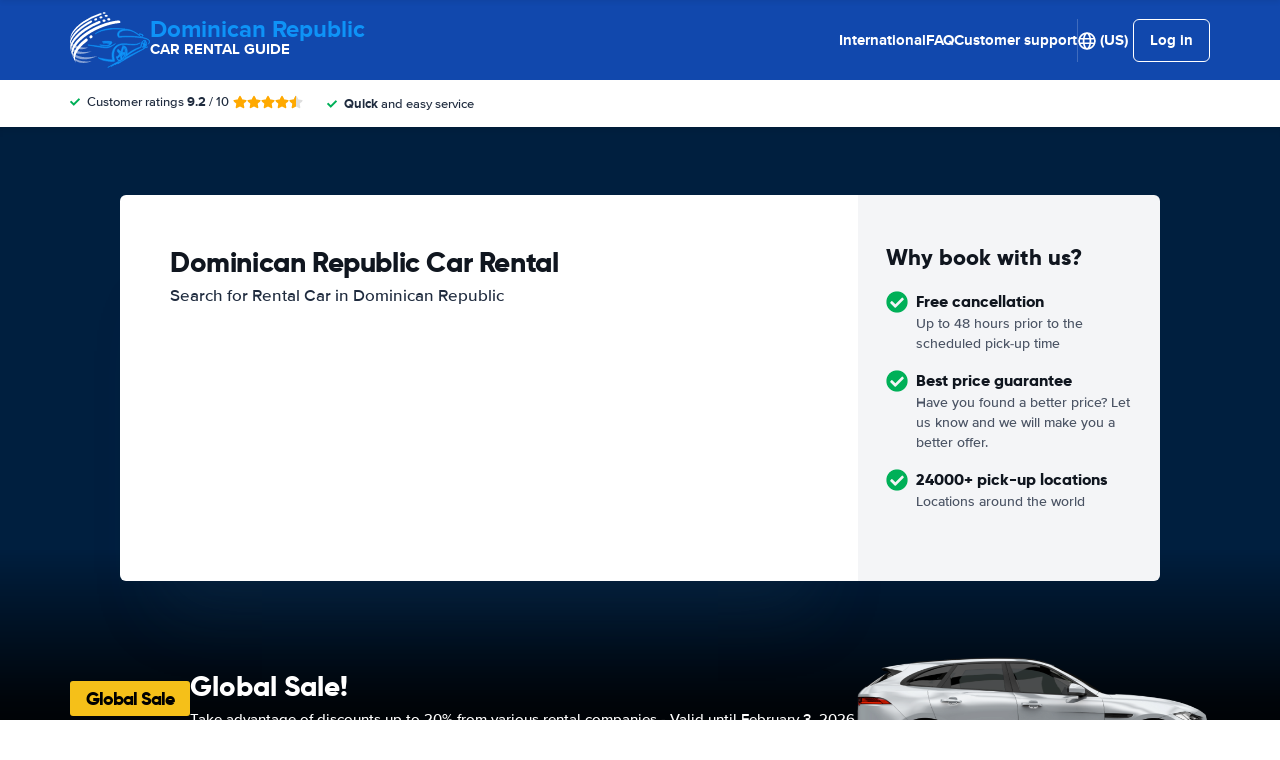

--- FILE ---
content_type: text/html; charset=UTF-8
request_url: https://www.dominicanrepubliccar.com/?cur=HTG
body_size: 83625
content:
<!DOCTYPE html>
    <html
        lang="en-US"
        dir="ltr"
    >
    <head>
        <meta charset="UTF-8">
        <meta http-equiv="X-UA-Compatible" content="IE=edge">
        <meta name="msapplication-config" content="/browserconfig.xml">
        <meta name="viewport" content="width=device-width, initial-scale=1">
        <meta name="description" content="Dominican Republic Rental Car Comparison. We compare car rental deals from all major providers in Dominican Republic. Guaranteed lowest Rates on Car Hire.">
                
            
<link rel="alternate" hreflang="en-US" href="https://www.dominicanrepubliccar.com/">
        <link rel="alternate" hreflang="ar-AE" href="https://www.dominicanrepubliccar.com/ar/">
        <link rel="alternate" hreflang="bg-BG" href="https://www.dominicanrepubliccar.com/bg/">
        <link rel="alternate" hreflang="cs-CZ" href="https://www.dominicanrepubliccar.com/cs/">
        <link rel="alternate" hreflang="da-DK" href="https://www.dominicanrepubliccar.com/da/">
        <link rel="alternate" hreflang="nl-NL" href="https://www.dominicanrepubliccar.com/du/">
        <link rel="alternate" hreflang="el-GR" href="https://www.dominicanrepubliccar.com/el/">
        <link rel="alternate" hreflang="es-ES" href="https://www.dominicanrepubliccar.com/es/">
        <link rel="alternate" hreflang="fi-FI" href="https://www.dominicanrepubliccar.com/fi/">
        <link rel="alternate" hreflang="fr-FR" href="https://www.dominicanrepubliccar.com/fr/">
        <link rel="alternate" hreflang="de-DE" href="https://www.dominicanrepubliccar.com/ge/">
        <link rel="alternate" hreflang="he-IL" href="https://www.dominicanrepubliccar.com/he/">
        <link rel="alternate" hreflang="hr-HR" href="https://www.dominicanrepubliccar.com/hr/">
        <link rel="alternate" hreflang="hu-HU" href="https://www.dominicanrepubliccar.com/hu/">
        <link rel="alternate" hreflang="id-ID" href="https://www.dominicanrepubliccar.com/id/">
        <link rel="alternate" hreflang="it-IT" href="https://www.dominicanrepubliccar.com/it/">
        <link rel="alternate" hreflang="ja-JP" href="https://www.dominicanrepubliccar.com/ja/">
        <link rel="alternate" hreflang="ko-KR" href="https://www.dominicanrepubliccar.com/ko/">
        <link rel="alternate" hreflang="ms-MY" href="https://www.dominicanrepubliccar.com/ms/">
        <link rel="alternate" hreflang="no-NO" href="https://www.dominicanrepubliccar.com/no/">
        <link rel="alternate" hreflang="pl-PL" href="https://www.dominicanrepubliccar.com/pl/">
        <link rel="alternate" hreflang="pt-PT" href="https://www.dominicanrepubliccar.com/pt/">
        <link rel="alternate" hreflang="ro-RO" href="https://www.dominicanrepubliccar.com/ro/">
        <link rel="alternate" hreflang="ru-RU" href="https://www.dominicanrepubliccar.com/ru/">
        <link rel="alternate" hreflang="sv-SE" href="https://www.dominicanrepubliccar.com/se/">
        <link rel="alternate" hreflang="sk-SK" href="https://www.dominicanrepubliccar.com/sk/">
        <link rel="alternate" hreflang="sl-SI" href="https://www.dominicanrepubliccar.com/sl/">
        <link rel="alternate" hreflang="sr-RS" href="https://www.dominicanrepubliccar.com/sr/">
        <link rel="alternate" hreflang="th-TH" href="https://www.dominicanrepubliccar.com/th/">
        <link rel="alternate" hreflang="tr-TR" href="https://www.dominicanrepubliccar.com/tr/">
        <link rel="alternate" hreflang="uk-UA" href="https://www.dominicanrepubliccar.com/uk/">
        <link rel="alternate" hreflang="zh-CN" href="https://www.dominicanrepubliccar.com/zh/">
            
<link rel="canonical" href="https://www.dominicanrepubliccar.com/" />
<title>Dominican Republic Car Rental from €18 / $21 / £16 Daily | Cheap Deals!</title>
        <style type="text/css">
            .et-icn-airco:before{content:"\ea01"}.et-icn-airco2:before{content:"\ea02"}.et-icn-airplane:before{content:"\ea03"}.et-icn-arrow-down:before{content:"\ea04"}.et-icn-arrow-down2:before{content:"\ea05"}.et-icn-arrow-left-alt:before{content:"\ea06"}.et-icn-arrow-left-thick:before{content:"\ea07"}.et-icn-arrow-left:before{content:"\ea08"}.et-icn-arrow-right-alt:before{content:"\ea09"}.et-icn-arrow-right-small:before{content:"\ea0a"}.et-icn-arrow-right-thick:before{content:"\ea0b"}.et-icn-arrow-right:before{content:"\ea0c"}.et-icn-arrow-right2:before{content:"\ea0d"}.et-icn-arrow-up:before{content:"\ea0e"}.et-icn-arrow-up2:before{content:"\ea0f"}.et-icn-automatic:before{content:"\ea10"}.et-icn-bell-solid:before{content:"\ea11"}.et-icn-calendar:before{content:"\ea12"}.et-icn-car:before{content:"\ea13"}.et-icn-caret-down:before{content:"\ea14"}.et-icn-caret-up:before{content:"\ea15"}.et-icn-check-regular:before{content:"\ea16"}.et-icn-check:before{content:"\ea17"}.et-icn-checkmark:before{content:"\ea18"}.et-icn-circle-check-solid:before{content:"\ea19"}.et-icn-circle-xmark-solid:before{content:"\ea1a"}.et-icn-compass:before{content:"\ea1b"}.et-icn-cross-regular:before{content:"\ea1c"}.et-icn-cross-solid:before{content:"\ea1d"}.et-icn-cross:before{content:"\ea1e"}.et-icn-date_time:before{content:"\ea1f"}.et-icn-document:before{content:"\ea20"}.et-icn-door:before{content:"\ea21"}.et-icn-doors:before{content:"\ea22"}.et-icn-download-alt:before{content:"\ea23"}.et-icn-edit:before{content:"\ea24"}.et-icn-euro:before{content:"\ea25"}.et-icn-exclamation:before{content:"\ea26"}.et-icn-frown:before{content:"\ea27"}.et-icn-gaspump:before{content:"\ea28"}.et-icn-gauge_dashboard_full_fuel:before{content:"\ea29"}.et-icn-google-plus:before{content:"\ea2a"}.et-icn-grid:before{content:"\ea2b"}.et-icn-handshake:before{content:"\ea2c"}.et-icn-home:before{content:"\ea2d"}.et-icn-icn-car-damage:before{content:"\ea2e"}.et-icn-info-circle:before{content:"\ea2f"}.et-icn-info-sign:before{content:"\ea30"}.et-icn-info-square-solid:before{content:"\ea31"}.et-icn-info:before{content:"\ea32"}.et-icn-insurance:before{content:"\ea33"}.et-icn-leaf:before{content:"\ea34"}.et-icn-location:before{content:"\ea35"}.et-icn-lock:before{content:"\ea36"}.et-icn-manual_gearbox:before{content:"\ea37"}.et-icn-map-location:before{content:"\ea38"}.et-icn-map-marker:before{content:"\ea39"}.et-icn-min:before{content:"\ea3a"}.et-icn-minus-sign-alt:before{content:"\ea3b"}.et-icn-minus-sign:before{content:"\ea3c"}.et-icn-newspaper:before{content:"\ea3d"}.et-icn-ok-sign:before{content:"\ea3e"}.et-icn-ok:before{content:"\ea3f"}.et-icn-person:before{content:"\ea40"}.et-icn-phone:before{content:"\ea41"}.et-icn-phone2:before{content:"\ea42"}.et-icn-piggy-saving:before{content:"\ea43"}.et-icn-plane:before{content:"\ea44"}.et-icn-plus-sign-alt:before{content:"\ea45"}.et-icn-plus-sign:before{content:"\ea46"}.et-icn-plus:before{content:"\ea47"}.et-icn-question:before{content:"\ea48"}.et-icn-remove-sign:before{content:"\ea49"}.et-icn-reorder:before{content:"\ea4a"}.et-icn-search:before{content:"\ea4b"}.et-icn-settings:before{content:"\ea4c"}.et-icn-share-alt:before{content:"\ea4d"}.et-icn-shield-check:before{content:"\ea4e"}.et-icn-shield:before{content:"\ea4f"}.et-icn-shieldsecurity:before{content:"\ea50"}.et-icn-shuttle-bus:before{content:"\ea51"}.et-icn-signout:before{content:"\ea52"}.et-icn-smile:before{content:"\ea53"}.et-icn-star-half:before{content:"\ea54"}.et-icn-star:before{content:"\ea55"}.et-icn-station:before{content:"\ea56"}.et-icn-stopwatch:before{content:"\ea57"}.et-icn-suitcase:before{content:"\ea58"}.et-icn-thick-check:before{content:"\ea59"}.et-icn-thumbsup:before{content:"\ea5a"}.et-icn-transmission:before{content:"\ea5b"}.et-icn-unlimited-mileage:before{content:"\ea5c"}.et-icn-user:before{content:"\ea5d"}.et-icn-user2:before{content:"\ea5e"}.et-icn-users_group_couple:before{content:"\ea5f"}.et-icn-warning-attention:before{content:"\ea60"}.et-icn-warning-sign:before{content:"\ea61"}@-webkit-keyframes fadeIn{from{opacity:0}to{opacity:1}}@keyframes fadeIn{from{opacity:0}to{opacity:1}}@-webkit-keyframes slideInUp{from{transform:translate3d(0,100%,0);visibility:visible;opacity:0}to{transform:translate3d(0,0,0);opacity:1}}@keyframes slideInUp{from{transform:translate3d(0,100%,0);visibility:visible;opacity:0}to{transform:translate3d(0,0,0);opacity:1}}.ng-cloak,.x-ng-cloak,[data-ng-cloak],[ng-cloak],[ng\:cloak],[x-ng-cloak]{display:none!important}.img-responsive{display:block;max-width:100%;height:auto}.no-gutter>[class*=col-]{padding-right:0;padding-left:0}body.scroll-disabled{overflow:hidden}.et-checkbox-with-label{display:flex}.et-checkbox-with-label--filter-combination{display:inline-flex;align-items:center;padding:4px 8px;color:#fff;font-weight:700;position:relative;z-index:0;background:#1148ad}.et-checkbox-with-label--filter-combination:after{transform:skewX(-20deg);transform-origin:bottom left;content:"";display:block;position:absolute;top:0;left:0;height:100%;width:100%;z-index:-1;background:#1148ad}.et-checkbox-with-label--filter-combination .et-checkbox-with-label__description{max-width:none}.et-checkbox-with-label--filter-combination-budget{background:#1670d3}.et-checkbox-with-label--filter-combination-budget:after{background:#1670d3}.et-checkbox-with-label--filter-combination-worry-free{background:#00b058}.et-checkbox-with-label--filter-combination-worry-free:after{background:#00b058}.et-checkbox-with-label--filter-combination-premium{background:#993184}.et-checkbox-with-label--filter-combination-premium:after{background:#993184}.et-checkbox-with-label__checkbox{margin:0 8px 0 0;display:flex}.et-checkbox-with-label__description{cursor:pointer;max-width:calc(100% - 32px)}.et-checkbox-with-label--inversed{flex-direction:row-reverse}.et-checkbox-with-label--inversed .et-checkbox-with-label__checkbox{margin:0 0 0 8px}.et-checkbox{display:flex;border-radius:5px;transition:all 120ms ease-in-out;position:relative;cursor:pointer;text-align:center;border:1px solid #d7d7d7;background-color:#fff;width:20px;height:20px;padding:0;margin:0;outline:0}.et-checkbox:hover{background-color:#fff;border:1px solid #c4cdd4}.et-checkbox:hover .et-checkbox__tick{color:transparent}.et-checkbox--active,.et-checkbox--active:hover{background-color:#f6f6f6;border:1px solid #d7d7d7}.et-checkbox--active .et-checkbox__tick,.et-checkbox--active:hover .et-checkbox__tick{color:#1f2b3e;visibility:visible}.et-checkbox__tick{transition:color 80ms ease-in-out;display:block;visibility:hidden;color:transparent;margin:auto}.et-checkbox--large{height:25px;width:25px;border-radius:3px;font-size:16px}.et-config-alternatives-menu{background:#fff;padding:30px;position:absolute;top:60px;left:-30px;max-height:90dvh;overflow-y:scroll;z-index:10;width:520px;box-shadow:0 0 20px 0 rgba(0,0,0,.1)}.et-config-alternatives-menu__list{-moz-column-count:2;column-count:2;-moz-column-gap:30px;column-gap:30px;padding-left:20px}.et-config-alternatives-menu__list{padding:0;list-style:none}.et-config-alternatives-menu__item{border-bottom:1px solid #e3e6e8;padding:8px 2px}.et-config-alternatives-menu__link{color:#1f2b3e}.et-cookie-banner{position:fixed;bottom:0;left:0;right:0;display:flex;flex-direction:column;gap:16px;width:100%;padding:16px;z-index:9999}.et-cookie-banner__inner{display:flex;gap:12px;width:100%;max-width:1400px;margin:0 auto;background:#fff;border-radius:6px;padding:28px;box-shadow:0 4px 18px rgba(0,0,0,.2);justify-content:space-between}@media (max-width:991px){.et-cookie-banner__inner{flex-direction:column;padding:20px}}.et-cookie-banner__paragraph-link{color:#1670d3;cursor:pointer}.et-cookie-banner__title{font-weight:700;font-size:16px;font-family:Gilroy,Helvetica,Arial,sans-serif;margin-bottom:6px}.et-cookie-banner__text p{margin:0}@media (max-width:991px){.et-cookie-banner__text p{font-size:13px}}.et-cookie-banner__toggles{display:flex;justify-content:space-around;align-items:center;padding:12px 0}.et-cookie-banner__toggle-wrapper{display:flex;align-items:center;gap:6px}.et-cookie-banner__buttons{flex-direction:column;display:flex;flex-shrink:0;justify-content:flex-end}.et-date-input{position:relative}.et-date-input__field{position:relative}.et-date-input__label{display:none}.et-date-input__element{width:100%;font-size:15px;height:calc(58px - (1px * 2));line-height:calc(58px - (1px * 2));padding:0 0 0 45px;outline:0;border:0;background:0 0;cursor:pointer;color:#1f2b3e}.et-date-input__icon{position:absolute;left:15px;width:18px;height:auto;top:calc((58px / 2) - 10px);color:#1148ad;pointer-events:none}.et-date-time-input{display:flex;border-radius:8px;background:#fff;position:relative}.et-date-time-input--focus{z-index:2}.et-date-time-input__date{width:65%}.et-date-time-input__time{width:35%;position:relative;display:flex;align-items:center}.et-date-time-input__time:before{content:"";position:absolute;left:0;top:10px;bottom:10px;width:1px;z-index:1;background-color:#c4cdd4}.et-date-time-input__backdrop{content:"";background:#000;opacity:0;position:fixed;inset:0;z-index:-1;pointer-events:none;transition:opacity .25s}.et-date-time-input__backdrop--visible{opacity:.6;z-index:2}.et-discount-input-form__error{color:#b94a48;margin-top:5px}.et-discount-input-form--dashed-centered .et-form-control{margin:20px 0 0;border:3px dashed #1148ad;text-align:center;padding:12px;font-size:16px;font-weight:700;width:100%;border-radius:3px}.et-discount-input-form--dashed-centered .et-form-control::-moz-placeholder{font-weight:400;font-style:normal}.et-discount-input-form--dashed-centered .et-form-control::placeholder{font-weight:400;font-style:normal}.et-discount-input-form--dashed-centered .et-form-control:focus{outline:0}.et-discount-input-form--dashed-centered .et-form-field-confirmation-button__submit{margin-right:0}.et-discount-input-form--dashed-centered .et-form-field-confirmation__cancel{display:none}.et-expandable{transition:opacity .2s ease-out}.et-expandable--expanded{opacity:1;visibility:visible;height:auto}.et-expandable--collapsed{opacity:0;visibility:hidden;overflow:hidden;height:0}.et-faq-page .et-page-col:nth-child(2){margin-bottom:32px}.et-faq-page .et-page-col:nth-child(2) .et-title-block__title{font-size:20px}.et-faq-page .et-page-col:nth-child(2) .et-page-overview-list{display:flex;flex-direction:column;gap:8px}.et-faq-page__back-link{display:flex;align-items:center;gap:5px}.et-flex-grid{display:flex;flex-wrap:wrap;margin:0 -15px}.et-flex-grid--no-gutter{margin:0}.et-flex-grid--no-gutter>[class*=et-flex-grid__col-]{padding:0!important;margin:0}.et-flex-grid--space-between{justify-content:space-between}.et-flex-grid>[class*=et-flex-grid__col-]{flex-grow:1;flex-shrink:1;padding:0 15px;margin:10px 0}.et-flex-grid__col-1{max-width:8.3333333333%}.et-flex-grid__col-2{max-width:16.6666666667%}.et-flex-grid__col-3{max-width:25%}.et-flex-grid__col-4{max-width:33.3333333333%}.et-flex-grid__col-5{max-width:41.6666666667%}.et-flex-grid__col-6{max-width:50%}.et-flex-grid__col-7{max-width:58.3333333333%}.et-flex-grid__col-8{max-width:66.6666666667%}.et-flex-grid__col-9{max-width:75%}.et-flex-grid__col-10{max-width:83.3333333333%}.et-flex-grid__col-11{max-width:91.6666666667%}.et-flex-grid__col-12{max-width:100%}@media (max-width:767px){.et-flex-grid>[class*=et-flex-grid__col-]{min-width:100%;width:100%}}@media (max-width:991px){.et-flex-grid--break-sm>[class*=et-flex-grid__col-]{min-width:100%;width:100%}.et-flex-grid--reverse-sm{flex-direction:column-reverse}}.et-flex{display:flex}.et-icn{font-family:ET-Icons;speak:none;font-style:normal;font-weight:400;font-variant:normal;text-transform:none;visibility:hidden;line-height:1em;vertical-align:middle;-webkit-font-smoothing:antialiased;-moz-osx-font-smoothing:grayscale}.et-icn--rotated-180{display:inline-block;transform:scaleY(-1)}.et-icon-font-loaded .et-icn{visibility:visible}.et-loading-spinner-circular__loader{position:relative;margin:0 auto;width:100px}.et-loading-spinner-circular__loader:before{content:"";display:block;padding-top:100%}.et-loading-spinner-circular__circular{-webkit-animation:rotate 2s linear infinite;animation:rotate 2s linear infinite;height:100%;transform-origin:center center;width:100%;position:absolute;top:0;bottom:0;left:0;right:0;margin:auto}@-webkit-keyframes rotate{100%{transform:rotate(360deg)}}@keyframes rotate{100%{transform:rotate(360deg)}}.et-loading-spinner-circular__path{stroke-dasharray:1,200;stroke-dashoffset:0;-webkit-animation:dash 1.3s ease-in-out infinite;animation:dash 1.3s ease-in-out infinite;stroke-linecap:round;stroke:#1148ad;stroke-width:2;stroke-miterlimit:10;fill:none}@-webkit-keyframes dash{0%{stroke-dasharray:1,200;stroke-dashoffset:0}50%{stroke-dasharray:89,200;stroke-dashoffset:-35px}100%{stroke-dasharray:89,200;stroke-dashoffset:-124px}}@keyframes dash{0%{stroke-dasharray:1,200;stroke-dashoffset:0}50%{stroke-dasharray:89,200;stroke-dashoffset:-35px}100%{stroke-dasharray:89,200;stroke-dashoffset:-124px}}.et-loading-spinner-circular--light .et-loading-spinner-circular__path{stroke:#fff}.et-loading-spinner-circular--medium .et-loading-spinner-circular__loader{width:80px}.et-locale-items.et-locale-items--hidden{display:none}.et-locale-selection.et-locale-items--hidden{display:none}.et-widget .et-location-input{border-radius:6px}.et-widget .et-location-input__field{position:relative;color:#1f2b3e}.et-widget .et-location-input__input,.et-widget .et-location-input__label,.et-widget .et-location-input__placeholder{width:100%;height:58px;line-height:58px;padding:0 21px 0 16px;font-size:15px}.et-widget .et-location-input__label,.et-widget .et-location-input__placeholder{position:absolute;top:0;left:0;pointer-events:none;cursor:text;overflow:hidden;text-overflow:ellipsis;white-space:nowrap}.et-widget .et-location-input__placeholder{font-style:italic;color:#757575}.et-widget .et-location-input__input{border:0;background:0 0;outline:0}.et-widget .et-location-input__input--invisible{color:transparent!important}.et-widget .et-location-input__suggestions{position:absolute;top:calc(44px + 4px);left:0;right:0;z-index:3}.et-widget .et-location-input__loader{position:absolute;top:20px;right:16px}.et-location-input{border-radius:6px;padding:0 16px;background:#fff}.et-location-input__field{position:relative;flex:1;color:#1f2b3e;display:flex;align-items:center}.et-location-input__input-field{position:relative;flex:1;display:flex;align-items:center;width:100%}.et-location-input__label,.et-location-input__placeholder{pointer-events:none;cursor:text;overflow:hidden;text-overflow:ellipsis;white-space:nowrap}.et-location-input__placeholder{font-style:italic;color:#757575}.et-location-input__input{border:0;background:0 0;outline:0;position:absolute;inset:0;padding:0}.et-location-input__input--invisible{color:transparent!important}.et-location-input__suggestions{position:absolute;top:calc(44px + 4px);left:0;right:0;z-index:3}.et-location-input__loader{position:absolute;top:18px;right:0}.et-location-input__field-right{display:flex;align-items:center;margin:0 0 0 auto}.et-location-input__clear-icon{color:#1148ad;flex-shrink:0;cursor:pointer}.et-location-input__field-right-slot{padding:0 0 0 16px;display:flex;align-items:center;gap:16px}.et-location-input__field-right-slot--with-border{border-left:1px solid #c4cdd4;margin:0 0 0 16px}.et-need-help-button{display:flex;align-items:center}.et-need-help-button__anchor{text-decoration:underline;cursor:pointer;font-weight:700;margin-right:5px;color:#1f2b3e}.et-page-overview-block__grid{display:grid;grid-template-columns:1fr;gap:10px 30px}@media (min-width:767px){.et-page-overview-block__grid{grid-template-columns:1fr 1fr 1fr}}@media (min-width:767px){.et-page-overview-block--compact .et-page-overview-block__grid{grid-template-columns:1fr 1fr 1fr 1fr}}.et-page-overview-list{list-style:none;padding:0;margin:0;font-size:16px}.et-page-overview-list__link{display:flex}.et-page-overview-list__link:hover{text-decoration:underline}.et-page-overview-list__icn{margin-top:3px;flex-basis:16px}.et-page-overview-list__label{flex:1}.et-page-overview-block--faq .et-page-overview-list__item{border-bottom:1px solid #e3e6e8;padding:12px 0}.et-page-overview-block--faq .et-page-overview-list__link{flex-direction:row-reverse;justify-content:space-between}@media (min-width:767px){.et-page-overview-block--2-columns{-moz-column-count:2;column-count:2;gap:40px}}
@property --et-progress-circle-progress {
  syntax: "<percentage>";
  initial-value: 0%;
  inherits: false;
}
@property --et-progress-circle-background-color {
  syntax: "<color>";
  initial-value: #B2DBC7;
  inherits: false;
}
@property --et-progress-circle-fill-color {
  syntax: "<color>";
  initial-value: #00B058;
  inherits: false;
}
.et-progress-circle__container{--et-progress-circle-size:100px;--et-progress-circle-thickness:calc(var(--et-progress-circle-size) * 0.37);margin:0 auto;width:var(--et-progress-circle-size);position:relative}.et-progress-circle{--et-progress-circle-duration:0s;--et-progress-circle-delay:0s;border-radius:50%;-webkit-mask:radial-gradient(transparent var(--et-progress-circle-thickness),#000 calc(var(--et-progress-circle-thickness) + 1px));mask:radial-gradient(transparent var(--et-progress-circle-thickness),#000 calc(var(--et-progress-circle-thickness) + 1px))}.et-progress-circle{background-image:conic-gradient(var(--et-progress-circle-fill-color),var(--et-progress-circle-fill-color) var(--et-progress-circle-progress),var(--et-progress-circle-background-color) var(--et-progress-circle-progress),var(--et-progress-circle-background-color));z-index:1;position:relative}.et-progress-circle:before{content:"";display:block;padding-top:100%;background-color:var(--et-progress-circle-background-color);opacity:1}.et-progress-circle.et-progress-circle--started{-webkit-animation:circle-animation var(--et-progress-circle-duration) infinite linear var(--et-progress-circle-delay);animation:circle-animation var(--et-progress-circle-duration) infinite linear var(--et-progress-circle-delay)}.et-progress-circle.et-progress-circle--started:before{opacity:0;transition:opacity .4s ease-in-out}@-webkit-keyframes circle-animation{0%{--et-progress-circle-progress:0%;--et-progress-circle-background-color:#B2DBC7;--et-progress-circle-fill-color:#00B058}50%{--et-progress-circle-progress:100%;--et-progress-circle-background-color:#B2DBC7;--et-progress-circle-fill-color:#00B058}50.01%{--et-progress-circle-progress:0%;--et-progress-circle-background-color:#00B058;--et-progress-circle-fill-color:#B2DBC7}100%{--et-progress-circle-progress:100%;--et-progress-circle-background-color:#00B058;--et-progress-circle-fill-color:#B2DBC7}}@keyframes circle-animation{0%{--et-progress-circle-progress:0%;--et-progress-circle-background-color:#B2DBC7;--et-progress-circle-fill-color:#00B058}50%{--et-progress-circle-progress:100%;--et-progress-circle-background-color:#B2DBC7;--et-progress-circle-fill-color:#00B058}50.01%{--et-progress-circle-progress:0%;--et-progress-circle-background-color:#00B058;--et-progress-circle-fill-color:#B2DBC7}100%{--et-progress-circle-progress:100%;--et-progress-circle-background-color:#00B058;--et-progress-circle-fill-color:#B2DBC7}}.et-progress-circle__duration-wrapper{position:absolute;inset:0;display:flex;justify-content:center;align-items:center;background:#fff;border-radius:50%}.et-progress-circle__duration{margin:0;color:#000;font-weight:700;font-family:Gilroy,Helvetica,Arial,sans-serif;font-size:40px;opacity:0;transition:opacity 1s ease-in-out}.et-progress-circle__duration.et-progress-circle__duration--visible{opacity:1;transition:opacity .4s ease-in-out}.et-rater{display:inline-flex;margin:0;line-height:0;list-style:none;padding:0}.et-rater__col{position:relative}.et-rater__icon{color:#ffa900;width:18px;height:auto}.et-rater__icon--inactive{color:#dedede}.et-rater__icon--half{position:absolute;top:0;left:0}.et-rater--small .et-rater__icon{width:14px}.et-rater--medium .et-rater__icon{width:22px;height:22px}.et-rater--large .et-rater__col{margin:0 8px 0 0}.et-rater--large .et-rater__col:last-of-type{margin:0}.et-rater--large .et-rater__icon{width:34px;height:34px}.et-rating{font-size:20px;font-weight:700;line-height:20px;margin:0 auto}.et-rating__message-icon{color:#1148ad}.et-rating--message{color:#fff;position:relative;display:flex}.et-rating__message-rating{position:absolute;left:50%;top:3px;transform:translateX(-50%);font-size:13px}.et-rating__total{display:none}.et-rating--boxed,.et-rating--rounded-box{display:flex;align-items:center;justify-content:center;width:36px;height:30px;background:#1148ad;border-radius:3px;color:#fff;font-size:16px}.et-rating--boxed-small{display:flex;align-items:center;justify-content:center;width:32px;height:24px;background:#1148ad;border-radius:2px;color:#fff;font-size:14px;font-weight:700}.et-rating--boxed-medium{display:flex;align-items:center;justify-content:center;width:41px;height:34px;background:#1148ad;border-radius:4px;color:#fff;font-size:14px;font-weight:700}.et-rating--boxed-large{display:flex;align-items:center;justify-content:center;width:57px;height:42px;background:#1148ad;border-radius:2px;color:#fff;font-size:22px;letter-spacing:2px}.et-rating--boxed-light-blue{background:#f4f5f6;color:#166fd3}.et-rating--round,.et-rating--round-extra-large,.et-rating--round-large,.et-rating--round-medium{display:flex;align-items:center;justify-content:center;width:42px;height:42px;background:#1148ad;border-radius:50%;color:#fff;font-size:17px;font-family:Gilroy,Helvetica,Arial,sans-serif}.et-rating--round-medium{width:49px;height:49px}.et-rating--round-large{width:66px;height:66px;font-size:26px}.et-rating--round-extra-large{width:87px;height:87px;font-size:34px}.et-rating--outline{background:#fff;border:3px solid #1148ad;color:#1148ad}.et-rating--rounded-box{aspect-ratio:1/1;border-radius:8px;padding:6px;height:33px;width:unset}.et-rating--large-text{font-family:Gilroy,Helvetica,Arial,sans-serif;font-size:28px;line-height:20px}.et-rating--white{color:#fff}.et-search-main-hero--hc{display:flex;justify-content:space-between;align-items:center;gap:0 20px;min-height:60px}.et-search-main-hero--hc .et-search-main-hero__title{font-size:30px}.et-search-query-age-display{height:48px;background-color:#fff;border:1px solid #c5ccd4;border-radius:6px;display:flex;flex-direction:column;align-items:center;justify-content:center;padding:8px;white-space:nowrap}.et-search-query-age-display__age{font-size:16px;line-height:22px;font-weight:700}.et-search-query-age-display__text{font-size:10px;line-height:12px;font-weight:400;text-transform:uppercase}.et-search-query-age-input{display:flex;flex-wrap:wrap;flex-direction:column}.et-search-query-age-input .et-checkbox-with-label__description{max-width:none}.et-search-query-age-input__checkbox-wrapper{display:flex}.et-search-query-age-input__label{margin-top:5px;display:block}.et-search-query-age-input__info{display:flex;align-items:center;margin-left:5px}.et-search-query-age-input__input{width:100%}.et-search-query-age-input__input-field{border:1px solid #d7d7d7;max-width:55px;padding:8px;border-radius:2px}.et-search-query-country-input{display:flex;align-items:center;gap:4px}.et-search-query-country-input__base{flex-shrink:0}.et-search-query-country-input__select{text-decoration:underline;cursor:pointer}.et-search-query-rental-days-counter{background:#f4f5f7;width:58px;height:58px;display:flex;flex-direction:column;align-items:center;justify-content:center;border-radius:8px}.et-search-query-rental-days-counter__days{line-height:18px;font-weight:700}.et-search-query-rental-days-counter__text{font-size:10px;line-height:12px;text-transform:uppercase}.et-site-logo{width:auto;height:auto}et-state-resolve{display:block;min-height:100vh}.et-sticky-search-header{position:fixed;top:0;left:0;right:0;z-index:9;transition:transform .25s;transform:translateY(-100%);background:#1148ad}.modal-open .et-sticky-search-header{padding-right:35px}.et-sticky-search-header.et-sticky-search-header--visible{transform:translateY(0);box-shadow:0 2px 10px 0 rgba(0,0,0,.07)}.et-sticky-search-header__wrapper{display:flex;justify-content:space-between;align-items:center;padding:16px 20px}.et-sticky-search-header__title{color:#fff;font-weight:700}.et-sticky-search-header__button{color:#000}.et-sub-header-usps{padding:0;margin:0;list-style:none;display:flex}.et-sub-header-usps__col{padding-right:24px}.fouc-invisible{visibility:hidden}.fouc-hidden{display:none}*{box-sizing:border-box}:after,:before{box-sizing:border-box}body{position:relative;margin:0}figure{margin:0}button,input,select,textarea{font-family:inherit;font-size:100%;margin:0}button,input[type=button],input[type=reset],input[type=submit]{cursor:pointer}img{border:0}blockquote{margin:0}th{text-align:left}[v-cloak]{display:none!important}.et-article-category-label{font-weight:800;font-family:Gilroy,Helvetica,Arial,sans-serif;font-size:16px;color:#1148ad}.et-article-category-label--worry-free{color:#36b37e}.et-breadcrumbs{margin:0;border-top:1px solid #e3e6e8;padding:20px 20px;font-size:14px;position:relative}@media (min-width:767px){.et-breadcrumbs{padding:30px 20px}}.et-breadcrumbs:after{content:"";position:absolute;right:20px;top:0;bottom:0;background:linear-gradient(90deg,rgba(255,255,255,0) 0,#fff 100%);width:50px}.et-breadcrumbs__container{margin:0 auto;max-width:1140px;overflow-y:auto;white-space:nowrap}.et-breadcrumbs__list{padding:0;margin:0;list-style:none;display:flex;align-items:center}.et-breadcrumbs__container{margin:0 auto;max-width:1140px}.et-breadcrumbs__home{margin:-2px 8px 0 0;height:auto;width:22px}.et-breadcrumbs__item{display:flex;align-items:center}.et-breadcrumbs__item--active{padding-right:50px}.et-breadcrumbs__link{font-weight:400;color:#1f2b3e;text-decoration:underline}.et-breadcrumbs__icon-wrapper{margin:0 4px;display:flex;align-items:center}.et-breadcrumbs__icon{width:15px;height:auto}.et-breadcrumbs+.et-section .et-section__wrapper{padding-top:0}.et-button{padding:12px 16px;border-radius:6px;color:#fff;font-weight:700;transition:background .2s ease;display:inline-flex;align-items:center;border:none;outline:0;justify-content:center}@media (min-width:991px){.et-button{padding:13px 25px}}.et-button--unstyled{border:none;background:0 0;-webkit-appearance:none;-moz-appearance:none;appearance:none;outline:0;color:#1f2b3e}.et-button__icon{width:15px;height:auto;margin-left:6px}.et-button__icon--left{width:15px;height:auto;margin:0 6px 0 0}.et-button--primary{background-color:#1148ad}.et-button--primary:hover{background-color:#0f3e96}.et-button--secondary{background-color:#fd0;color:#fff}.et-button--secondary:hover{background-color:#e6c700}.et-button--round{border-radius:25px}.et-button--outline{background:#fff;color:#1148ad;box-shadow:0 0 0 1px #1148ad inset}.et-button--outline:hover{background-color:#f5f5f5}.et-button--outline-gray{background:#fff;color:#1f2b3e;box-shadow:0 0 0 1px #ebebeb inset}.et-button--outline-gray:hover{background-color:#f5f5f5}.et-button--outline-dark-gray{background:#fff;color:#1f2b3e;box-shadow:0 0 0 2px #e6e8ec inset}.et-button--outline-dark-gray:hover{background-color:#f5f5f5}.et-button--small{padding:8px 12px;font-size:13px}@media (min-width:991px){.et-button--small{padding:8px 15px;font-size:14px}}.et-button--button-style-text-with-arrow{padding:0;color:#1670d3;justify-content:left;gap:6px}.et-button--button-style-text-with-arrow:hover{text-decoration:underline}.et-collapse{position:relative}.et-collapse--has-overflow{padding-bottom:46px}.et-collapse--collapsed:after{content:"";background:linear-gradient(180deg,rgba(255,255,255,0) 0,#fff 100%);height:50px;position:absolute;left:0;right:0;bottom:78px}.et-collapse__transclude{display:block;overflow:hidden;height:100%;margin-bottom:32px}.et-collapse__button{position:absolute;left:50%;transform:translateX(-50%);bottom:0;z-index:1}.et-collapse__button-text{display:flex;align-items:center}.et-collapse__icon{margin:0 4px 0 0}.et-config-rating{padding:0;margin:0;list-style:none;padding:0;margin:0;display:flex}.et-config-rating__col{padding-right:4px}.et-config-rating__stars{padding-top:3px}.et-config-rating__check-icon{color:#00b058;margin-right:4px;vertical-align:-1px}.et-contact-phone{display:flex;align-items:center}.et-contact-phone__icon{width:15px;height:auto;margin-right:5px}.et-contact-phone__description{font-weight:700;margin-right:5px}.et-contact-phone__number{font-weight:700;margin-right:5px}.et-content-block{font-size:15px;margin-bottom:40px}.et-content-block p:not(:last-child){margin:0 0 1em}.et-content-block h3{margin-bottom:8px}.et-content-block h3:not(:first-child){margin-top:24px}@media (min-width:767px){.et-content-block{font-size:17px;line-height:28px}}.et-content-block blockquote,.et-content-block div,.et-content-block table{margin-bottom:16px}.et-content-block a{text-decoration:underline}.et-content-block ol,.et-content-block ul{padding:0;margin:0 0 1em}.et-content-block ol{padding-left:24px}.et-content-block ul{list-style:none}.et-content-block ul li{padding-left:24px;position:relative}.et-content-block ul li:before{content:"";background-color:#1148ad;position:absolute;left:0;top:11px;width:8px;height:8px;border-radius:100%}.et-content-block li>p{margin:0}.et-content-block strong{color:#10161f}@media (min-width:767px){.et-content-block--html-size-intro{font-size:20px;line-height:30px}}.et-currency-selector-button{display:flex;align-items:center;cursor:pointer}.et-currency-selector-button__container{display:flex;align-items:center;width:100%}.et-currency-selector-button__icon{margin:0 0 0 auto}.et-destination-list{-moz-column-count:5;column-count:5;line-height:20px;margin-top:32px}@media (max-width:991px){.et-destination-list{-moz-column-count:3;column-count:3}}@media (max-width:767px){.et-destination-list{-moz-column-count:2;column-count:2;margin-top:16px}}.et-destination-list__title{font-weight:700;padding:10px 0;font-size:16px;color:#1148ad}@media (min-width:991px){.et-destination-list__title{font-size:18px;padding:18px 0 10px}}.et-destination-list__title:hover{text-decoration:underline}.et-destination-list__title:first-child{padding-top:0}.et-destination-list__link{color:#1f2b3e;text-decoration:none;display:block;padding-left:18px;background:url(/images/angle-right-regular.svg?1769617242358) no-repeat left center;background-size:16px 16px;white-space:nowrap;overflow:hidden;text-overflow:ellipsis}.et-destination-list__link:hover{text-decoration:underline}.et-dropdown{position:relative;display:flex;justify-content:space-between;align-items:center;min-width:260px;height:48px;border-radius:8px;background-color:#fff;border:2px solid #e6e8ec;line-height:48px;padding:0 13px;cursor:pointer}.et-dropdown--active{border-color:#73767d}.et-dropdown__arrow{display:flex;align-items:center;justify-content:center;margin:0 0 0 8px;width:30px;height:30px;border-radius:50%;background:#1148ad;fill:#fff}.et-dropdown__arrow-icon{height:16px;width:16px;color:#fff}.et-dropdown__transclude{position:absolute;top:calc(100% + 12px);left:0;right:0;border-radius:8px;background-color:#fff;border:2px solid #e6e8ec;z-index:2;display:none;overflow:hidden;font-weight:700}.et-dropdown__transclude--open{display:block}.et-dropdown__transclude>*{height:39px;line-height:39px;padding:0 13px;text-overflow:ellipsis;overflow:hidden;white-space:nowrap}.et-dropdown__selected-item{background:#f6f7f9;color:#1148ad}.et-dropdown--clean-icon .et-dropdown__arrow{fill:#1f2b3e;background:0 0}.et-dropdown--compact{border-width:1px;min-width:175px}.et-featured-article-block{margin-top:-16px;margin-bottom:40px}@media (max-width:991px){.et-featured-article{margin-bottom:32px}}.et-featured-article__image-wrapper{background-color:#f3f4f4;overflow:hidden;border-radius:10px;display:block}.et-featured-article__title{font-size:24px;line-height:1.2;margin-bottom:10px}.et-featured-article__title:hover{text-decoration:underline}@media (min-width:767px){.et-featured-article__title{font-size:32px}}.et-featured-article__content{padding:20px 0 0}.et-featured-article__summary{font-size:16px;margin:0 0 20px}.et-horizontal-carousel{position:relative}.et-horizontal-carousel__transclude{-ms-overflow-style:none;scrollbar-width:none;display:flex;overflow-x:scroll}.et-horizontal-carousel__transclude::-webkit-scrollbar{display:none}.et-horizontal-carousel__arrow{position:absolute;top:0;z-index:1;height:100%}.et-horizontal-carousel__arrow--left{left:0}.et-horizontal-carousel__arrow--right{right:0}.et-image-block-with-square-image{margin:0 0 40px;display:block;cursor:pointer}.et-image-block-with-square-image__block{display:flex;overflow:hidden;border-radius:14px}.et-image-block-with-square-image__image{height:176px;width:auto;aspect-ratio:1/1;-o-object-fit:cover;object-fit:cover}.et-image-block-with-square-image__text{border:solid #e3e6e8;border-width:1px 1px 1px 0;border-radius:0 14px 14px 0;padding:0 27px;display:flex;flex-direction:column;align-items:flex-start;justify-content:center;gap:5px}.et-image-block-with-square-image__title{margin:0;font-size:20px;display:flex;align-items:center;gap:6px}.et-image-block-with-square-image__caption{max-width:1140px;margin:0;font-size:15px;color:#000}.et-image-block{margin:0 0 40px;display:block}.et-image-block__image{border-radius:8px}.et-image-block__caption{text-align:center;padding-top:16px;font-style:italic;color:rgba(31,43,62,.6);max-width:1140px;margin:0 auto}@media (min-width:767px){.et-image-block__caption{font-size:16px}}.et-image-block--alignment-center .et-image-block__image{margin:0 auto}.et-page-col{flex:1;padding:0 20px;margin:0}@media (min-width:767px){.et-page-post-block{margin-bottom:20px}}.et-page-post-block__body{padding:12px 5px}.et-page-post-block__header-image{border-radius:10px;overflow:hidden;background-color:#f2f4f4;aspect-ratio:16/9;background-size:cover;background-position:center;display:block}.et-page-post-block__image{height:100%;-o-object-fit:cover;object-fit:cover}.et-page-post-block__publish-date{font-size:.9285714286em;color:rgba(60,71,92,.4)}.et-page-post-block__title{margin-top:5px;font-size:18px}.et-page-post-block__link{color:#10161f}.et-page-post-block__link:hover{text-decoration:underline}.et-page-post-block__excerpt{color:#1f2b3e;font-size:15px}.et-page-post-block__icon{vertical-align:-2px}.et-page-row{margin:0 -20px}@media (min-width:991px){.et-page-row{display:flex}}.et-page-section{padding:0 20px}.et-page-section__wrapper{max-width:1140px;margin:0 auto}.et-page-section--row-size-layout-narrow .et-page-section__wrapper{max-width:760px}.et-page-section--filled{background-color:#f4f5f7;padding:72px 20px}.et-page-section--p-b-10{padding-bottom:calc(10px / 3)}@media (min-width:991px){.et-page-section--p-b-10{padding-bottom:10px}}.et-page-section--p-b-20{padding-bottom:calc(20px / 3)}@media (min-width:991px){.et-page-section--p-b-20{padding-bottom:20px}}.et-page-section--p-b-30{padding-bottom:calc(30px / 3)}@media (min-width:991px){.et-page-section--p-b-30{padding-bottom:30px}}.et-page-section--p-b-40{padding-bottom:calc(40px / 3)}@media (min-width:991px){.et-page-section--p-b-40{padding-bottom:40px}}.et-page-section--p-b-50{padding-bottom:calc(50px / 3)}@media (min-width:991px){.et-page-section--p-b-50{padding-bottom:50px}}.et-page-section--p-b-60{padding-bottom:calc(60px / 3)}@media (min-width:991px){.et-page-section--p-b-60{padding-bottom:60px}}.et-page-section--p-b-70{padding-bottom:calc(70px / 3)}@media (min-width:991px){.et-page-section--p-b-70{padding-bottom:70px}}.et-page-section--p-b-80{padding-bottom:calc(80px / 3)}@media (min-width:991px){.et-page-section--p-b-80{padding-bottom:80px}}.et-page-section--p-b-90{padding-bottom:calc(90px / 3)}@media (min-width:991px){.et-page-section--p-b-90{padding-bottom:90px}}.et-page-section--p-b-100{padding-bottom:calc(100px / 3)}@media (min-width:991px){.et-page-section--p-b-100{padding-bottom:100px}}.et-page-section--p-b-110{padding-bottom:calc(110px / 3)}@media (min-width:991px){.et-page-section--p-b-110{padding-bottom:110px}}.et-page-section--p-b-120{padding-bottom:calc(120px / 3)}@media (min-width:991px){.et-page-section--p-b-120{padding-bottom:120px}}.et-page{padding-top:40px}.et-section{padding:0 20px}.et-section__wrapper{margin:0 auto;max-width:1140px;padding:48px 0}@media (min-width:991px){.et-section__wrapper{padding:72px 0}}.et-section--no-padding .et-section__wrapper{padding:0}.et-section--no-padding-top .et-section__wrapper{padding-top:0}.et-section--no-padding-bottom .et-section__wrapper{padding-bottom:0}.et-section--no-padding-top-desktop .et-section__wrapper{padding-top:0}.et-section--center{text-align:center}@media (min-width:767px){.et-section--no-padding-bottom-desktop .et-section__wrapper{padding-bottom:0}.et-section--popular-destination-tiles+.et-section--destination-list{margin-top:-32px}.et-section--popular-destination-tiles+.et-section--destination-list .et-section__wrapper{padding-top:0}.et-section:not(:last-of-type).et-section--divider .et-section__wrapper{border-bottom:1px solid #e3e6e8}}.et-section__header{margin-bottom:24px}@media (min-width:767px){.et-section__header--narrow{max-width:50%}}.et-section__header--center{text-align:center}.et-section__header-link{font-weight:700;display:flex;align-items:center}.et-section__header-link-icon{width:18px;height:18px}.et-section__header--has-button{display:flex;justify-content:space-between;align-items:center}.et-section__header--has-sidebar{display:flex;justify-content:space-between;align-items:flex-end}.et-section__title{font-size:24px;margin-bottom:0;line-height:30px}@media (min-width:991px){.et-section__title{font-size:28px;line-height:unset}}.et-section__title .et-section--small{font-size:26px}.et-section__title--small{font-size:18px}.et-section__read_more{color:#1670d3;cursor:pointer;display:inline-block}.et-read-more__arrow-icon{height:16px;width:16px;color:#1670d3;vertical-align:middle}.et-section__title--icon{display:flex;align-items:center}.et-section__title-icon{color:#1148ad;margin-right:10px;width:28px;height:28px}.et-section__dropdown-title{font-family:Gilroy,Helvetica,Arial,sans-serif;font-size:13px;text-transform:uppercase;line-height:15px;color:#b1b5c3}.et-section__dropdown{display:block;margin:6px 0 0}.et-section__lead-with-dropdown{display:flex;justify-content:space-between}.et-section__lead{font-size:16px;max-width:750px;margin:0}.et-section__lead--max-lines{display:-webkit-box;-webkit-line-clamp:2;-webkit-box-orient:vertical;overflow:hidden}.et-section__lead-end{margin-top:10px;display:inline-block}.et-section__content{max-width:760px;margin:0 auto}.et-section__button-wrapper{display:flex;padding:30px 0 0}.et-section__button-wrapper--center{justify-content:center}.et-section--grey-background{background-color:#f4f5f7}.et-section--grey-gradient-bg{background-image:linear-gradient(180deg,#f4f5f7 20%,rgba(244,245,247,0) 100%)}.et-section--faq{background-color:#fff}.et-site-top{display:flex;flex-direction:column}.et-small-article{margin-bottom:20px;display:flex;justify-content:space-between;align-items:center}.et-small-article__image-wrapper{background-color:#f3f4f4;overflow:hidden;border-radius:10px;display:block;flex-basis:125px;flex-shrink:0;margin-right:20px}@media (min-width:767px){.et-small-article__image-wrapper{flex-basis:165px;margin-right:24px}}.et-small-article__title{font-size:18px;line-height:29px;margin-bottom:10px}.et-small-article__title:hover{text-decoration:underline}.et-small-article__content{flex:1}.et-small-article__summary{font-size:16px;margin-top:0}.et-sub-header{padding:0 20px;font-size:13px;border-bottom:1px solid #e3e6e8;background:#fff;color:#1f2b3e}.et-sub-header__wrapper{margin:0 auto;max-width:1140px;display:flex;align-items:center;justify-content:space-between;min-height:47px}.et-sub-header__col{display:flex;align-items:center}.et-supplier-summary-pros-cons-item{display:flex}.et-supplier-summary-pros-cons-item__left{flex-shrink:0}.et-supplier-summary-pros-cons-item__icon-wrapper{display:flex;align-items:center;justify-content:center;width:39px;height:39px;border-radius:5px}.et-supplier-summary-pros-cons-item__icon-wrapper--positive{background-color:rgba(39,174,96,.11);color:#00b058}.et-supplier-summary-pros-cons-item__icon-wrapper--negative{background-color:rgba(241,97,65,.1);color:#f16141}.et-supplier-summary-pros-cons-item__icon-wrapper--average{background-color:rgba(255,169,0,.1);color:#ffa900}.et-supplier-summary-pros-cons-item__right{display:flex;flex-direction:column;margin:0 0 0 20px}.et-supplier-summary-pros-cons-item__title{font-size:16px;margin:8px 0 0}.et-supplier-summary-pros-cons-item__description{margin:4px 0 0;color:#2c344e}.et-supplier-summary-rating{align-items:center;display:flex;flex-direction:column}.et-supplier-summary-rating__title{margin:12px 0 0;text-align:center;font-size:24px;line-height:32px}@media (min-width:767px){.et-supplier-summary-rating__title{font-size:28px;line-height:36px;margin:12px 30px 0}}.et-supplier-summary-rating__rating{margin:20px 0 0;display:block}.et-supplier-summary-rating__count{color:#9a9da0;margin:6px 0 0}@media (max-width:767px){.et-supplier-summary-section{flex-direction:column-reverse}}.et-supplier-summary-section__title{font-size:24px;margin-bottom:16px}@media (min-width:767px){.et-supplier-summary-section__title{font-size:32px;line-height:40px}}@media (min-width:767px){.et-supplier-summary-section__intro{font-size:16px;line-height:24px}}.et-supplier-summary-section__pros-cons-title{margin:60px 0 0}.et-supplier-summary-section__pros-cons{display:flex;flex-wrap:wrap;justify-content:space-between;margin:23px 0 0}.et-supplier-summary-section__pros-cons-item{width:calc(50% - 22px);margin:0 0 24px}.et-supplier-summary-section__right{display:flex;flex-direction:column;align-items:center}.et-supplier-summary-section__rating{margin:29px 0 0}.et-supplier-summary-section__button{margin:12px 0 0}.et-title-block{margin-bottom:16px}.et-title-block__title{margin:0;text-wrap:balance}h1.et-title-block__title{font-size:28px;line-height:1.2}@media (min-width:767px){h1.et-title-block__title{font-size:48px}}h2.et-title-block__title{font-size:22px}@media (min-width:767px){h2.et-title-block__title{font-size:28px}}.et-article-page{padding-bottom:60px}@media (min-width:767px){.et-article-page{padding-bottom:120px}}.et-article-page__publish-date{font-weight:700;color:#1148ad;display:block}@media (min-width:767px){.et-article-page__publish-date{font-size:19px}}.et-destination-group-links{display:grid;grid-template-columns:1fr;gap:10px}.et-destination-group-links:not(:last-of-type){margin-bottom:48px}.et-destination-group-links__link{border:solid 1px transparent;box-shadow:inset 0 0 0 1px #dadce0;border-radius:20px;padding:10px 12px;color:#1670d3;display:block;font-weight:700;font-size:14px;transition:box-shadow .2s ease-out}.et-destination-group-links__link:hover{border:1px solid #2f71b6;box-shadow:inset 0 0 3px 0 #2a71ba}.et-destination-group-links__item{border:solid 1px transparent;box-shadow:inset 0 0 0 1px #dadce0;border-radius:20px;padding:10px 12px;display:block;font-size:14px}@media (min-width:767px){.et-destination-group-links{grid-template-columns:1fr 1fr 1fr}.et-destination-group-links__item,.et-destination-group-links__link{padding:9px 23px;font-size:15px}}.et-supplier-summary-section-button__icon{margin-right:6px}.et-car-class-rate-tile{display:flex;flex-direction:column;box-shadow:0 10px 32px 0 rgba(0,0,0,.03);position:relative;border-radius:6px;background-color:#f9fafb;border-top:4px solid #1148ad;overflow:hidden}.et-car-class-rate-tile--worry-free{border-color:#00b058}.et-car-class-rate-tile--worry-free .et-car-class-rate-tile-button{background-color:#00b058}.et-car-class-rate-tile__header{padding:32px 30px 0;display:flex;justify-content:space-between;min-height:102px}.et-car-class-rate-tile__name{font-size:20px;font-weight:800;font-family:Gilroy,Helvetica,Arial,sans-serif;color:#10161f}.et-car-class-rate-tile__example{font-size:13px;line-height:16px;color:rgba(31,43,62,.6)}.et-car-class-rate-tile__image-wrapper{position:relative;padding-top:40%}.et-car-class-rate-tile__image{height:100%;width:50%;-o-object-fit:contain;object-fit:contain;position:absolute;top:0;left:50%;right:0;bottom:0;mix-blend-mode:multiply;transform:translateX(-50%)}.et-car-class-rate-tile__content{display:flex;flex-direction:column;flex-grow:1;background-color:#fff;border-radius:10px 10px 0 0;padding:30px}.et-car-class-rate-tile__supplier-logo{flex-shrink:0;width:60px}.et-car-class-rate-tile__supplier-logo .et-supplier-logo__img{width:50px;margin:0 auto}.et-car-class-rate-tile__rates{margin:8px 0 0;padding:0;font-size:13px;list-style:none;counter-reset:rates-counter}.et-car-class-rate__rates-title{font-weight:800;font-family:Gilroy,Helvetica,Arial,sans-serif;font-size:16px}.et-car-class-rate-tile__rate{display:flex;padding:10px 0;align-items:center;min-height:43px}.et-car-class-rate-tile__rate:not(:last-child){border-bottom:1px solid #e3e6e8}.et-car-class-rate-tile__supplier-name{margin-left:8px}.et-car-class-rate-tile__car-class{position:absolute;top:20px;left:0;background-color:#10161f;color:#fff;font-size:12px;font-weight:700;padding:2px 10px;font-family:Gilroy,Helvetica,Arial,sans-serif;text-transform:uppercase}.et-car-class-rate-tile__label{position:absolute;top:30px;left:30px;color:#10161f;background:#d8f6e4;font-size:13px;font-weight:700;padding:3px 15px;border-radius:8px;font-family:Gilroy,Helvetica,Arial,sans-serif}.et-car-class-rate-tile__button-wrapper{display:block}.et-car-class-rate-tile__footer{padding-top:16px;margin-top:auto}.et-car-class-rate-tile--supplier-rate .et-car-class-rate-tile__name{font-size:18px}.et-car-class-rate-tile--supplier-rate .et-car-class-rate-tile__content{padding:28px}.et-car-class-rate-tile--supplier-rate .et-car-class-rate-tile__header{padding-left:28px;padding-right:28px}.et-destination-car-class-rates-chart{display:block;margin-bottom:-24px;min-height:301px;height:100%;position:relative}@media (min-width:767px){.et-destination-car-class-rates-chart{margin-top:48px}}.et-destination-car-class-rates-chart__loader{position:absolute;top:0;left:0;right:0;bottom:0;background:#f4f5f7;display:flex;align-items:center;justify-content:center;z-index:1;border-radius:3px}.et-destination-car-class-rates-chart__wrapper{display:flex;flex-direction:column}.et-destination-car-class-rates-chart__dropdown-wrapper{display:flex;flex-direction:column}@media (min-width:767px){.et-destination-car-class-rates-chart__dropdown-wrapper{position:absolute;top:-132px;right:0}}.et-destination-car-class-rates-chart__car-type{color:#b1b5c3;font-size:13px;font-family:Gilroy,Helvetica,Arial,sans-serif;font-weight:700;margin:0 0 5px;text-transform:uppercase}.et-destination-car-class-rates-chart__text-block{margin:43px 0 0}.et-destination-car-class-rates-chart__title{font-size:20px}.et-destination-tile-small{display:flex;color:#1f2b3e;align-items:center;padding:0 2px;min-height:48px}.et-destination-tile-small__title{white-space:nowrap;overflow:hidden;-ms-text-overflow:ellipsis;text-overflow:ellipsis;display:inline-block;padding-right:8px;flex:1}.et-destination-tile-small__title:hover{text-decoration:underline}.et-destination-tile-small__link-icon{flex-shrink:0;flex-basis:16px;height:16px;margin-right:4px}.et-destination-tile-small__rate{background-color:#f4f5f7;padding:6px 8px;display:flex;align-items:center;border-radius:5px;min-width:120px;justify-content:center}.et-destination-tiles{padding:0;margin:0;list-style:none;display:grid;grid-template-columns:1fr;grid-gap:24px}@media (min-width:767px){.et-destination-tiles{grid-template-columns:1fr 1fr 1fr}}.et-weekly-weather-forecast__card{width:calc((100% - 48px)/ 7);flex-shrink:0;margin-bottom:4px}.et-weekly-weather-forecast__card:not(:first-of-type){margin-left:8px}.et-yearly-weather-history{display:flex}.et-yearly-weather-history__month{width:calc((100% - 88px)/ 12)}.et-yearly-weather-history__month:not(:first-of-type){margin:0 0 0 8px}.et-destinations-grouped-with-map__map{display:block}.et-destinations-map-location-marker{font-family:"Proxima Nova",Roboto,Helvetica,Arial,sans-serif;position:absolute;bottom:10px;transform:translate(-50%,0);display:flex;padding:12px;background:#fff;border-radius:3px;width:200px;box-shadow:0 2px 4px 0 rgba(25,43,71,.34)}.et-destinations-map-location-marker:after{content:"";width:0;height:0;border-left:10px solid transparent;border-right:10px solid transparent;border-top:10px solid #fff;position:absolute;bottom:calc(-10px + 1px);left:50%;transform:translateX(-50%)}.et-destinations-map-location-marker__icon-wrapper{display:flex;align-items:center;justify-content:center;height:34px;width:34px;background:#1148ad;border-radius:3px;color:#fff}.et-destinations-map-location-marker__content{display:flex;flex-direction:column;justify-content:space-between;margin:0 0 0 10px;color:#192b47;width:124px}.et-destinations-map-location-marker__price-wrapper{font-size:14px;font-weight:700;letter-spacing:0;line-height:17px;color:#192b47}.et-destinations-map-location-marker__price{display:flex;align-items:center}.et-destinations-map-location-marker__amount,.et-destinations-map-location-marker__arrow{margin:0 0 0 4px}.et-destinations-map-location-marker__location-name{font-size:14px;letter-spacing:0;line-height:16px;color:#292c30;white-space:nowrap;overflow:hidden;text-overflow:ellipsis}.et-destinations-map-sidebar-location{display:flex}.et-destinations-map-sidebar-location__icon-wrapper{display:flex;align-items:center;justify-content:center;height:36px;width:36px;background:#1148ad;border-radius:3px;color:#fff;flex-shrink:0}.et-destinations-map-sidebar-location__content{display:flex;flex-direction:column;justify-content:space-between;flex-grow:1;margin:0 16px}.et-destinations-map-sidebar-location__content-top{line-height:22px}.et-destinations-map-sidebar-location__link{font-size:16px;color:#10161f;font-weight:700}.et-destinations-map-sidebar-location__content-bottom{display:flex;color:#848c9a;font-size:14px;line-height:16px}.et-destinations-map-sidebar-location__total{margin:0 8px 0 0}.et-destinations-map-sidebar-location__show{text-decoration:underline;cursor:pointer;background:0 0;border:none;padding:0;outline:0;color:inherit}.et-destinations-map-sidebar-location__arrow{margin:0 5px 0 auto;display:flex;justify-content:center;align-items:center;color:#1148ad;transition:transform .25s;cursor:pointer}.et-destinations-map-sidebar-location:hover .et-destinations-map-sidebar-location__arrow{transform:translateX(5px)}.et-destinations-map-sidebar{background:#fff;border-radius:4px;border-top:4px solid #1148ad;box-shadow:0 2px 50px -2px rgba(16,22,32,.12);width:100%;z-index:1}.et-destinations-map-sidebar__content{display:flex;flex-direction:column}.et-destinations-map-sidebar__title{font-size:20px;margin:0}.et-destinations-map-sidebar__desc{font-size:14px;margin:8px 0 0}.et-destinations-map-sidebar__location{border-top:1px solid #e3e6e8;padding:11px 0}.et-destinations-map{height:100%;position:relative}.et-destinations-map--error{display:none}.et-destinations-map__loader{position:absolute;top:0;left:0;right:0;bottom:0;background:#f4f5f7;display:flex;align-items:center;justify-content:center;z-index:1}.et-destinations-map__map{height:100%}.et-destinations-map .mapboxgl-canvas:focus{outline:0}.et-destinations-map .mapboxgl-ctrl-bottom-left,.et-destinations-map .mapboxgl-ctrl-bottom-right{display:none}.et-destinations-map__marker{position:relative;width:0;height:0}.et-destinations-map__error{display:flex;align-items:center;justify-content:center;height:inherit;color:#cc0300}.et-destinations-map__error-text{margin:0 0 0 8px}.et-popular-destination-tile{border-radius:5px;overflow:hidden;margin:0 10px;min-width:calc(75% - 20px)}@media (min-width:767px){.et-popular-destination-tile{min-width:calc(45% - 20px)}}@media (min-width:991px){.et-popular-destination-tile{min-width:calc(33.333% - 20px)}}.et-popular-destination-tile__image-wrapper{height:205px;overflow:hidden;background-color:#f4f5f7}.et-popular-destination-tile__image-link{display:block;height:100%}.et-popular-destination-tile__image{-o-object-fit:cover;object-fit:cover}.et-popular-destination-tile__content{padding:20px 25px;border:1px solid #e3e6e8;position:relative;border-radius:0 0 5px 5px}.et-popular-destination-tile__tagline{font-size:13px;color:#1148ad;font-weight:700}.et-popular-destination-tile__title{font-size:18px;font-weight:800;font-family:Gilroy,Helvetica,Arial,sans-serif;color:#10161f;display:flex;padding-bottom:8px}.et-popular-destination-tile__footer{display:flex;align-items:center}.et-popular-destination-tile__button{margin-left:auto;white-space:nowrap}.et-popular-destination-tiles__carousel{min-height:336px;margin:0 -10px}.et-rating-with-reviews__header{padding-bottom:20px;display:flex}.et-rating-with-reviews__header .et-section__title{margin:0}.et-rating-with-reviews__header-content{padding-left:16px}.et-rating-with-reviews__carousel{min-height:297px;margin:0 -10px}.et-review{margin:0 10px;min-width:300px;padding:20px;position:relative;display:flex;flex-direction:column;background:#fff;flex:1;border:1px solid #e3e6e8;box-shadow:0 6px 10px 0 rgba(0,0,0,.03);border-radius:6px}@media (min-width:991px){.et-review{min-width:calc(33.333% - 20px);padding:40px 32px 32px}}.et-review__top{margin-bottom:20px;display:flex;align-items:center;justify-content:space-between}.et-review__stars{display:flex}.et-review__supplier .et-supplier-logo__img{width:70px}.et-review__content{flex:1}.et-review__title{white-space:nowrap;overflow:hidden;-ms-text-overflow:ellipsis;text-overflow:ellipsis;display:inline-block;font-size:17px;display:block;margin:0 0 6px;color:#10161f}.et-review__body{font-size:14px;overflow-y:auto;max-height:105px}.et-review__footer{margin-top:auto;display:flex;align-items:center;padding-top:20px;font-size:13px}.et_review__avatar{width:38px;height:38px;flex-shrink:0;font-weight:700;border-radius:50%;background:rgba(17,72,173,.2);color:#1148ad;margin-right:14px;display:flex;align-items:center;justify-content:center}.et-review__location{color:rgba(31,43,62,.6)}.et-review__location-link{color:rgba(31,43,62,.6);text-decoration:underline}.et-review__location-link:hover{color:rgba(31,43,62,.8)}.et-review__author{font-weight:700;color:#10161f}.et-review__date{margin-left:auto;font-size:12px;color:rgba(31,43,62,.6);flex-shrink:0}.et-sticky-page-index-header{display:flex;align-items:center;height:80px;background:#fff;position:fixed;left:0;right:0;z-index:9;padding:0 20px;transition:transform .25s;transform:translateY(-100%)}.modal-open .et-sticky-page-index-header{padding-right:35px}.et-sticky-page-index-header.et-sticky-page-index-header--visible{transform:translateY(0);box-shadow:0 2px 10px 0 rgba(0,0,0,.07)}.et-sticky-page-index-header__button{margin-left:15px}.et-supplier-tile{background:#fff;display:flex;border-bottom:1px solid #e3e6e8;align-items:center;min-height:75px}@media (min-width:991px){.et-supplier-tile{padding:0 10px}}.et-supplier-tile__ranking:before{content:counter(ranking);counter-increment:ranking;border-radius:50%;width:37px;height:37px;display:flex;align-items:center;justify-content:center;background-color:#f4f5f7;color:rgba(31,43,62,.6);font-size:14px}.et-supplier-tile__logo{padding:0 10px 0 15px;min-width:126px}@media (min-width:991px){.et-supplier-tile__logo{padding:0 15px 0 30px}}.et-supplier-tile__name{flex:1;font-size:16px;font-weight:700;color:#10161f;margin:0}.et-supplier-tile__name-link{color:#10161f;text-decoration:underline}.et-supplier-tile__rating{display:flex;align-items:center;flex:1}.et-supplier-tile__rating-stars{margin-right:5px}.et-supplier-tile__score{font-weight:700;margin:0 5px}.et-supplier-tile__review-count{color:rgba(31,43,62,.6);font-size:14px}.et-supplier-tile__price{flex:1;color:#10161f;display:flex;justify-content:center}.et-supplier-tile__price .et-price-label{text-align:right}.et-supplier-tile__price .et-price-label__price{font-weight:700}.et-supplier-tile__price-amount{margin:0 4px}.et-supplier-tile__price-description{font-size:12px;color:#7e7e7e}.et-supplier-tile__buttons{font-size:14px}.et-supplier-tile__button{margin:0 2px}.et-supplier-tile__button--hidden{visibility:hidden}.et-supplier-tile__notice{font-size:12px;color:rgba(31,43,62,.6);background-color:#f4f5f7;padding:4px 8px;border-radius:4px;display:inline-block}.et-supplier-tiles{counter-reset:ranking}.et-supplier-tiles__list{padding:0;margin:0;list-style:none;border-top:2px solid #e3e6e8}.et-supplier-tiles__list--expanded{border-top:none}.et-weather-forecast-day-card{display:flex;flex-direction:column;align-items:center;background:#fff;border:1px solid #e3e6e8;position:relative;border-radius:5px;padding:16px 8px;box-shadow:0 1px 2px 0 rgba(0,0,0,.1);text-align:center}.et-weather-forecast-day-card__day{font-size:16px}.et-weather-forecast-day-card__date{color:#1148ad;font-size:18px;font-family:Gilroy,Helvetica,Arial,sans-serif}.et-weather-forecast-day-card__image{width:100%;height:auto;margin:-16px 0}.et-weather-forecast-day-card__summary{font-size:13px}.et-weather-forecast-day-card__temperature{font-size:20px;font-weight:700}.et-weather-history-month-bar{display:flex;flex-direction:column;justify-content:space-between}.et-weather-history-month-bar__month{font-size:16px;font-family:Gilroy,Helvetica,Arial,sans-serif;text-align:center}.et-weather-history-month-bar__bottom-wrapper{height:235px;display:flex;flex-direction:column}.et-weather-history-month-bar__temperatures-wrapper{background:#ffd94c;border-top-left-radius:60px;border-top-right-radius:60px;margin:auto 0 0 0;display:flex;flex-direction:column;text-align:center;justify-content:flex-end}.et-weather-history-month-bar__temperatures{display:flex;flex-direction:column;padding:0 0 16px}.et-weather-history-month-bar__rain-chance{margin:2px 0 0;background:#2f71b6;color:#fff;font-size:13px;text-align:center;padding:10px 0;display:flex;align-items:center;justify-content:center}.et-weather-history-month-bar__icon{margin:0 4px 0 0;fill:#fff}.et-black-sale-banner{background-color:#000;background-image:url(/images/black-friday/black-friday-bg.png?1769617242366);background-repeat:no-repeat;background-size:cover;margin:20px auto;align-self:flex-start;width:100%}.et-black-sale-banner__inner{margin:auto;padding:15px 0 15px 40px;position:relative;max-width:1140px}.et-large-container .et-black-sale-banner__inner{max-width:1140px}.et-black-sale-banner__desc{display:flex;align-items:center;color:#fff;margin-top:-8px;letter-spacing:-.5px;max-width:510px}.et-black-sale-banner__top{position:relative;width:-webkit-fit-content;width:-moz-fit-content;width:fit-content}.et-black-sale-banner__title{font-family:Gilroy,Helvetica,Arial,sans-serif;font-weight:800;font-size:52px;color:#fff;letter-spacing:-1px;margin:0 0 -20px;width:-webkit-fit-content;width:-moz-fit-content;width:fit-content;text-transform:uppercase}.et-black-sale-banner__discount{font-size:18px;font-weight:700;margin-right:5px;text-transform:uppercase;white-space:nowrap}.et-black-sale-banner__period{margin-top:1px;line-height:1}.et-black-sale-banner__label{position:absolute;right:-90px;top:46px;z-index:2}.et-black-sale-banner--no-bg{background:0 0;max-width:1000px;margin:0 auto}.et-black-sale-banner--no-bg .et-black-sale-banner__inner{padding:20px 0}.et-black-sale-banner--bar{margin-bottom:0}@media (min-width:1139px){.et-black-sale-banner--bar .et-black-sale-banner__inner{padding-left:15px}.et-black-sale-banner--bar .et-black-sale-banner__label{left:518px}}@media (max-width:991px){.et-black-sale-banner--bar{position:relative!important}}.et-btn{transition:background .2s ease-out;border-radius:4px;color:#fff;display:inline-block;background-color:#1670d3;padding:11px 24px;text-align:center;font-weight:700;text-decoration:none;border:none;cursor:pointer;font-size:16px}.et-btn:hover{background:#1465be}.et-btn:active{background:#1465be}.et-btn.et-btn--loading:not(:has(.et-btn-loader)):after{-webkit-animation:rotate .5s linear infinite;animation:rotate .5s linear infinite;height:16px;width:16px;border:2px solid #fff;border-right-color:transparent;border-radius:50%;content:"";vertical-align:-2px;display:inline-block;margin-left:4px}@keyframes rotate{0%{transform:rotate(0)}25%{transform:rotate(90deg)}50%{transform:rotate(180deg)}75%{transform:rotate(270deg)}100%{transform:rotate(360deg)}}.et-btn:disabled,.et-btn:disabled:active,.et-btn:disabled:hover{background:#bababa;color:#fff;cursor:not-allowed}.et-btn-unstyled{border:none;background:0 0;padding:0}.et-btn--submit{background-color:#00b058;color:#fff}.et-btn--submit:hover{background:#009e4f}.et-btn--submit:active{background:#009e4f}.et-btn--danger:not(:disabled){background-color:#d12c1e;color:#fff}.et-btn--danger:not(:disabled):active,.et-btn--danger:not(:disabled):hover{background:#bc281b}.et-btn--cancel{background-color:#fff!important;border:1px solid #6c757d!important;color:#6c757d!important}.et-btn--cancel:hover{background-color:#6c757d!important;color:#fff!important}.et-btn--confirm,.et-btn--continue{transition:all 150ms ease-out;display:inline-block;padding:14px 20px;text-align:center;font-size:15px;text-decoration:none;margin-top:20px;font-weight:700;border-radius:3px;margin-left:auto;white-space:nowrap}.et-btn--confirm .et-icn,.et-btn--continue .et-icn{vertical-align:middle;margin-left:10px}.et-btn--confirm{box-shadow:rgba(0,0,0,.14) 0 1px 2px;color:#fff;background-color:#00b058;border:1px solid #00b058}.et-btn--confirm:hover{background:#00964b}.et-btn--confirm:active{background:#008d46}.et-btn--continue{color:#000;background-color:#fff;border:1px solid #000}.et-btn--continue:hover{background:#d9d9d9}.et-btn--continue:active{background:#ccc}.et-btn--continue .et-icn{vertical-align:middle;margin-left:10px}.et-grey-btn{background:linear-gradient(#fff,#f0f0f0);transition:all 150ms ease;color:#444;border-radius:2px;display:inline-block;font-weight:700;padding:5px 10px;text-align:center;border:1px solid #ccc;text-decoration:none;margin-top:5px}.et-grey-btn .et-icn{font-size:11px}.et-grey-btn:hover{background:#fff}.et-grey-btn:active{background:#fff}.et-btn-car-details{color:#666;border-radius:2px;background-clip:padding-box;box-shadow:rgba(0,0,0,.03) 0 4px 2px -3px;display:inline-block;margin-top:5px;font-size:13px;background-color:#fff;padding:6px 10px;border:1px solid #e3e6e8}.et-btn-car-details:visited{color:#474747}.et-btn-car-details:hover{color:#474747}.et-btn-car-details:active{color:#666}.et-btn-car-details:focus{color:#666}.et-btn--book-alternative{display:block!important;margin:0 auto 30px;width:650px}.et-faq-page .et-page-row:first-child{display:grid;grid-template-columns:2fr 1fr;-moz-column-gap:60px;column-gap:60px}.et-faq-page .et-page-row:first-child .et-page-col:nth-child(2){border:1px solid #e3e6e8;border-radius:12px;padding:24px}.et-global-sale-logo{width:-webkit-fit-content;width:-moz-fit-content;width:fit-content;flex-shrink:0;background:#f5c019;color:#000;font-family:Gilroy,Helvetica,Arial,sans-serif;display:flex;align-items:center;justify-content:center;letter-spacing:-1px;font-weight:800;font-size:18px;height:35px;padding:0 16px;border-radius:3px}.et-header-button{display:inline-flex;align-items:center;transition:background-color 150ms ease-out;cursor:pointer;color:#fff;padding:0 16px;border-radius:6px;text-decoration:none;border:1px solid #fff;position:relative;height:43px;font-size:15px;font-weight:700;white-space:nowrap;margin:0 0 0 5px;background:#1148ad}.et-header-button:hover{background-color:#0f409a}.et-header-button .et-popover{top:50px}.et-header-button--currency .et-popover{left:50%;margin-left:-47px;width:94px}.et-header-button--user-menu{min-width:70px;max-width:120px}.et-header-button--user-menu .et-popover{width:194px;left:50%;margin-left:-97px}.et-header-button--user .et-popover{left:50%;transform:translateX(-50%)}.et-intro-block{padding:0 0 20px 0}.et-intro-block__image{margin:50px auto 0;max-width:400px}.et-intro-block__image--homepage{max-width:239px}.et-intro-block__image--fuel-policy{margin:-60px 0}.et-intro-block__text{font-size:1.1428571429em;margin:5px 0 30px;line-height:1.5em}.et-intro-block__btn{padding-left:20px!important;padding-right:20px!important;margin:-10px 0 30px}.et-locale-items{display:flex;flex-wrap:wrap;padding:0;margin:0;list-style:none}.et-locale-items__item{display:flex;align-items:center;width:calc(50% - 20px);margin:14px 0 0;border-top:1px solid #e3e6e8;padding:14px 0 0;cursor:pointer}.et-locale-items__item:nth-of-type(odd){margin-right:20px}.et-locale-items__item:nth-of-type(even){margin-left:20px}.et-locale-items__item:nth-child(-n+2){border:none}.et-locale-items__link-wrapper{display:flex;flex-direction:column;margin:0 0 0 20px}.et-locale-items__language{font-weight:700}.et-locale-items__title{color:#9d9fa1}.et-locale-items__link-icn{display:none}.et-locale-selection{display:flex;flex-wrap:wrap;padding:0;margin:0;list-style:none}.et-locale-selection__item{display:flex;align-items:center;width:calc(50% - 20px);margin:14px 0 0;border-top:1px solid #e3e6e8;padding:14px 0 0;cursor:pointer}.et-locale-selection__item:nth-of-type(odd){margin-right:20px}.et-locale-selection__item:nth-of-type(even){margin-left:20px}.et-locale-selection__item:nth-child(-n+2){border:none}.et-locale-selection__link-wrapper{display:flex;flex-direction:column;margin:0 0 0 20px}.et-locale-selection__language{font-weight:700}.et-locale-selection__title{color:#9d9fa1}.et-locale-selection__link-icn,.et-locale-selection__link-icn.et-icon{display:none}.et-widget .et-location-input{position:relative;padding:0 0 0 32px}.et-widget .et-location-input__field{position:relative;height:100%}.et-widget .et-location-input__input,.et-widget .et-location-input__label,.et-widget .et-location-input__placeholder{height:100%}.et-widget .et-location-input__location-suggestions{display:block;background-color:#fff}.et-widget .et-location-input__icon{position:absolute;left:16px;width:18px;height:auto;top:calc((58px / 2) - 9px);color:#1148ad;pointer-events:none}.et-location-input{display:flex;align-items:stretch;gap:16px;position:relative}.et-location-input__field{height:58px}.et-location-input__input-field{height:58px}.et-location-input__icon{height:100%;color:#1148ad;pointer-events:none}.et-popover-button{position:relative}.et-popover-button__input{position:absolute;top:0;left:0;bottom:0;right:0;background:0 0;border:0;width:100%;cursor:pointer;outline:0;height:100%}.et-search-query--rectangle .et-search-query__component{border-radius:8px;position:relative;background:#fff}.et-search-query--rectangle .et-date-time-input,.et-search-query--rectangle .et-location-input{border:1px solid #c4cdd4;border-radius:8px;transition:all .2s;height:58px;box-shadow:0 1px 2px 0 rgba(0,0,0,.07)}.et-search-query--rectangle .et-date-time-input--focus,.et-search-query--rectangle .et-location-input--focus{box-shadow:0 0 1px 2px #1148ad;border:1px solid transparent}.et-search-query--rectangle .et-location-input--focus{z-index:2}.et-search-query--rectangle .et-location-input__backdrop{content:"";background:#000;opacity:0;position:fixed;inset:0;z-index:-1;pointer-events:none;transition:opacity .25s}.et-search-query--rectangle .et-location-input__backdrop--visible{opacity:.6;z-index:2}.et-search-query--rectangle .et-search-query__location{width:100%}.et-search-query--rectangle .et-search-query__date-time{width:49.5%;margin:15px 0 5px 0}.et-search-query--rectangle .et-search-query__dates{display:flex;align-items:flex-end}.et-search-query--rectangle .et-search-query__dates>*{margin:0 8px 0 0}.et-search-query--rectangle .et-search-query__dates>:last-child{margin:0}.et-search-query--rectangle .et-search-query__dropoff-date,.et-search-query--rectangle .et-search-query__pickup-date{flex-grow:1}.et-search-query--rectangle .et-search-query__pickup-location-wrapper{width:100%}.et-search-query--rectangle .et-search-query__location--dropoff,.et-search-query--rectangle .et-search-query__pickup-location-wrapper{margin:0 0 5px 0}.et-search-query--rectangle .et-search-query__dropoff-location-toggle{width:100%}.et-search-query--rectangle .et-date-time-input,.et-search-query--rectangle .et-date-time-input__label,.et-search-query--rectangle .et-date-time-input__placeholder{height:58px;line-height:calc(58px - (1px * 2))}.et-search-query--rectangle .et-search-query__extra-options{margin:12px 0 0}.et-search-query--rectangle .et-search-query__submit{flex-grow:1;white-space:nowrap;padding:0 46px;min-height:56px;border:none;border-radius:5px;margin:24px 0 0 auto;box-shadow:inset 0 -4px 0 0 rgba(0,0,0,.15);width:100%}.et-search-query--rectangle .et-search-query__submit.et-btn{font-size:17px}.et-search-query--rectangle .et-search-query-discount-input{color:#1f2b3e}.et-search-query--rectangle .et-checkbox--active .et-checkbox__tick,.et-search-query--rectangle .et-checkbox--active:hover .et-checkbox__tick{color:#1148ad}.et-widget .et-search-query--wide .et-search-query__form{display:flex}.et-widget .et-search-query--wide .et-search-query__submit{border:none;height:100%;width:48px;background:#1148ad;color:#fff;padding:0;border-radius:8px;display:flex;align-items:center;justify-content:center}.et-widget .et-search-query--wide .et-search-query__submit:hover{background:#1454c9;color:#fff}.et-widget .et-search-query--wide .et-btn-submit__icon-wrapper{display:flex;align-items:center;justify-content:center}.et-widget .et-search-query--wide .et-btn-submit__icon{width:18px;height:auto}.et-widget .et-search-query--wide .et-search-query__component{border:1px solid #c5ccd4;background-color:#fff;margin-right:4px;border-radius:6px}.et-widget .et-search-query--wide .et-search-query__dropoff-location-toggle{display:none}.et-widget .et-search-query--wide .et-search-query__pickup-location-wrapper{flex:1}.et-widget .et-search-query--wide .et-search-query__location{flex:1}.et-widget .et-search-query--wide .et-location-input{display:flex;align-items:center;padding-left:16px}.et-widget .et-search-query--wide .et-date-input__field{display:flex;align-items:center;flex-direction:row-reverse;padding-left:16px}.et-widget .et-search-query--wide .et-date-input__element{padding-left:10px}.et-widget .et-search-query--wide .et-date-input__icon,.et-widget .et-search-query--wide .et-location-input__icon{position:static}.et-widget .et-search-query--wide .et-location-input__icon{width:14px;height:auto}.et-widget .et-search-query--wide .et-location-input__field{flex:1}.et-widget .et-search-query--wide .et-date-input__element,.et-widget .et-search-query--wide .et-location-input__input,.et-widget .et-search-query--wide .et-location-input__label,.et-widget .et-search-query--wide .et-location-input__placeholder,.et-widget .et-search-query--wide .et-time-input__element{font-size:1em;height:46px;line-height:46px}.et-widget .et-search-query--wide .et-location-input__input,.et-widget .et-search-query--wide .et-location-input__label,.et-widget .et-search-query--wide .et-location-input__placeholder{padding:0 21px 0 10px!important}.et-widget .et-search-query--wide .et-search-query__dates{display:flex;flex-basis:520px}.et-widget .et-search-query--wide .et-search-query__date{flex:1}.et-widget .et-search-query--wide .et-search-query__date-time{display:block;flex:1}.et-widget .et-search-query--wide .et-search-query__rental-days-counter{margin-right:8px}.et-widget .et-search-query--wide .et-search-query__rental-days-counter .et-search-query-rental-days-counter{width:48px;height:48px;background-color:#fff;border:1px solid #c5ccd4;border-radius:6px}.et-widget .et-search-query--wide .et-search-query__discount-link{display:none}.et-search-query--wide .et-search-query__form{display:flex}.et-search-query--wide .et-search-query__submit{border:none;height:100%;width:48px;background:#1148ad;color:#fff;padding:0;border-radius:8px;display:flex;align-items:center;justify-content:center}.et-search-query--wide .et-search-query__submit:hover{background:#1454c9;color:#fff}.et-search-query--wide .et-btn-submit__icon-wrapper{display:flex;align-items:center;justify-content:center}.et-search-query--wide .et-btn-submit__icon{width:18px;height:auto}.et-search-query--wide .et-search-query__component{border:1px solid #c5ccd4;background-color:#fff;margin-right:4px;border-radius:6px}.et-search-query--wide .et-search-query__dropoff-location-toggle{display:none}.et-search-query--wide .et-search-query__pickup-location-wrapper{flex:1}.et-search-query--wide .et-search-query__location{flex:1}.et-search-query--wide .et-location-input{display:flex;align-items:center;padding-left:16px}.et-search-query--wide .et-date-input__field{display:flex;align-items:center;flex-direction:row-reverse;padding-left:16px}.et-search-query--wide .et-date-input__element{padding-left:10px}.et-search-query--wide .et-date-input__icon{position:static}.et-search-query--wide .et-location-input__field{height:46px}.et-search-query--wide .et-date-input__element,.et-search-query--wide .et-time-input__element{font-size:1em;height:46px;line-height:46px}.et-search-query--wide .et-search-query__dates{display:flex;flex-basis:520px}.et-search-query--wide .et-search-query__date{flex:1}.et-search-query--wide .et-search-query__date-time{display:block;flex:1}.et-search-query--wide .et-search-query__rental-days-counter{margin-right:8px}.et-search-query--wide .et-search-query__rental-days-counter .et-search-query-rental-days-counter{width:48px;height:48px;background-color:#fff;border:1px solid #c5ccd4;border-radius:6px}.et-search-query--wide .et-search-query__discount-link{display:none}.et-search-query-container{padding:12px 20px;min-height:68px;background-color:#f4f5f7;border-top:none;border-bottom:none}.et-search-query-container .et-search-query{display:block;max-width:1280px;margin:0 auto}.et-search-query-container__container{position:relative}.et-search-query-container__layer{position:absolute;top:0;left:0;right:0;bottom:0;cursor:pointer;z-index:1;background:0 0}.et-search-query-container--dark{background-color:#1148ad}.et-search-query-container--dark .et-search-query__submit{background:#00b058}.et-search-query-container--white{background-color:#f4f5f7}.et-widget .et-search-query{position:relative}.et-widget .et-search-query__pickup-location-wrapper{display:flex;position:relative;width:100%}.et-widget .et-search-query__pickup-location-wrapper .et-location-input__input,.et-widget .et-search-query__pickup-location-wrapper .et-location-input__label,.et-widget .et-search-query__pickup-location-wrapper .et-location-input__placeholder{padding:0 156px 0 16px}.et-widget .et-search-query__dropoff-location-toggle{position:absolute;max-width:128px;right:24px;top:50%;transform:translateY(-50%);font-size:13px;line-height:13px}.et-widget .et-search-query__label{display:block;margin:8px 0 6px;font-weight:700;cursor:pointer;line-height:18px;font-size:14px}.et-widget .et-search-query__label--dropoff{display:none}.et-widget .et-search-query__extra-options{display:flex;gap:24px}.et-widget .et-search-query__age-input{display:block;flex-shrink:0}.et-widget .et-search-query__worry-free{margin-bottom:15px}.et-widget .et-search-query__discount-link{display:block}.et-widget .et-search-query--vertical .et-search-query__component{display:block;margin:0 0 1.1em 0;border:1px solid #f0f0f0;background-color:#fff}.et-widget .et-search-query--vertical .et-search-query__dropoff-location-toggle{display:block;margin:-10px 0 1.1em 0}.et-widget .et-search-query--vertical .et-search-query__submit{display:block;width:100%;font-size:16px}.et-widget .et-search-query-container .et-search-query-readonly{display:flex;flex-direction:row;flex-wrap:nowrap;gap:10px;align-items:center;align-content:stretch;height:50px}.et-widget .et-search-query-container .et-search-query-readonly .et-search-query-location-date-wrapper{flex-grow:1}.et-widget .et-search-query-container .et-search-query-readonly .et-search-query-readonly__arrow-icon{font-size:32px;color:#e3e6e8}.et-widget .et-search-query-container .et-search-query-readonly .et-search-query__rental-days-counter{margin-right:0}.et-widget .et-search-query-container .et-search-query-readonly .et-search-query__change_search_query_text{color:#1670d3;font-weight:700}.et-search-query{position:relative}.et-search-query__pickup-location-wrapper{display:flex;position:relative;width:100%}.et-search-query__dropoff-location-toggle{display:flex;align-items:center;height:100%;max-width:128px;font-size:13px;line-height:13px}.et-search-query__label{display:block;margin:8px 0 6px;font-weight:700;cursor:pointer;line-height:18px;font-size:14px}.et-search-query__label--dropoff{display:none}.et-search-query__extra-options{display:flex;gap:24px}.et-search-query__age-input{display:block;flex-shrink:0}.et-search-query__worry-free{margin-bottom:15px}.et-search-query__discount-link{display:block}.et-search-query--vertical .et-search-query__component{display:block;margin:0 0 1.1em 0;border:1px solid #f0f0f0;background-color:#fff}.et-search-query--vertical .et-search-query__dropoff-location-toggle{display:block;margin:-10px 0 1.1em 0}.et-search-query--vertical .et-search-query__submit{display:block;width:100%;font-size:16px}.et-search-query-container .et-search-query-readonly{display:flex;flex-direction:row;flex-wrap:nowrap;gap:10px;align-items:center;align-content:stretch;height:50px}.et-search-query-container .et-search-query-readonly .et-search-query-location-date-wrapper{flex-grow:1}.et-search-query-container .et-search-query-readonly .et-search-query-readonly__arrow-icon{font-size:32px;color:#e3e6e8}.et-search-query-container .et-search-query-readonly .et-search-query__rental-days-counter{margin-right:0}.et-search-query-container .et-search-query-readonly .et-search-query__change_search_query_text{color:#1670d3;font-weight:700}.et-search__content{padding:0 20px}.et-search__header{width:100%;z-index:20;position:-webkit-sticky;position:sticky;top:0}.modal-open .et-search__header.stuck{padding-right:15px}et-search-query-container{display:block}@media (max-width:1139px){.et-sub-header-usps:last-child{display:none}}.et-summer-sale-banner{height:160px;display:flex;justify-content:center;flex-direction:column;align-items:center;color:#fff;text-align:center;background-color:#2863a5;background-image:url(/images/summer-sale/banner-left.svg?1769617242404),url(/images/summer-sale/banner-right.svg?1769617242404);background-position:left center,right center;background-repeat:no-repeat;margin-bottom:8px;position:relative}.et-summer-sale-banner__period{color:#f8c903;font-size:13px;font-weight:700;text-transform:uppercase}.et-summer-sale-banner__title{font-size:52px;font-family:Gilroy,Helvetica,Arial,sans-serif;line-height:42px}.et-summer-sale-banner__text{font-size:16px;font-family:Gilroy,Helvetica,Arial,sans-serif}.et-summer-sale-banner--search-main{height:80px;margin:0}.et-summer-sale-banner--search-main .et-summer-sale-banner__period{display:none}.et-summer-sale-banner--search-main .et-summer-sale-banner__title{font-size:28px;line-height:26px;color:#f8c903}.et-supplier-list{list-style:none;margin:0 auto;padding:0;display:inline-flex;flex-wrap:wrap;justify-content:center}.et-supplier-list__item{margin:0 12px;display:flex;align-items:center}@media (max-width:991px){.et-supplier-list__item{margin:0 7px}}@media (max-width:767px){.et-supplier-list__item{width:50%;margin:2px -4px}}.et-supplier-list--less-spacing .et-supplier-list__item{margin:0 5px}.et-time-input{position:relative}.et-time-input__field{position:relative;display:flex;align-items:center;padding:0 11px}.et-time-input__element{font-size:15px;width:100%;height:58px;line-height:58px;outline:0;border:0;background:0 0;text-align:center;cursor:pointer;color:#1f2b3e}.et-time-input__icon{pointer-events:none}.et-time-input__dropdown{top:73px;left:50%;display:flex;flex-direction:row;padding:0!important;border:none!important;min-height:250px}.et-time-input__dropdown ::-webkit-scrollbar{width:.7em;height:.7em}.et-time-input__dropdown ::-webkit-scrollbar-thumb{background:#ccc}.et-time-input__dropdown ::-webkit-scrollbar-track{background:#f7f7f7}.et-time-input__dropdown body{scrollbar-face-color:#ccc;scrollbar-track-color:#f7f7f7}.et-time-input__dropdown.et-popover:before{right:43px;left:initial}.et-time-input__dropdown.et-popover:after{right:45px;left:initial}.et-time-selection{min-width:100px;width:100px}.et-time-input__extra-content{background-color:#f4f5f7;padding:20px;line-height:1.5;width:calc(100% - 100px)}.et-time-input__extra-content-title{line-height:1;font-size:16px}.et-usp-list__list{padding:0;margin:0;list-style:none}.et-usp-list__item{padding:2px 0;display:flex;align-items:center}.et-usp-list__icn{margin-right:5px;color:#00b058;width:20px;height:auto;flex-shrink:0}.et-usp-list__label{cursor:pointer}.et-usp-list--inline .et-usp-list__list{display:flex}.et-usp-list--inline .et-usp-list__item{padding-right:20px}.et-usp-list--inline .et-usp-list__icn{margin-right:4px}.et-usp-list--search-query-modal .et-usp-list__list{margin-top:10px;font-size:14px;justify-content:center}.et-usp-list--search-query-modal .et-usp-list__icn{width:16px}body:has(.et-modal-container.et-modal){overflow:hidden}.et-modal-container{z-index:1040;-webkit-overflow-scrolling:touch;transition:opacity .2s ease-in-out;background-color:rgba(0,0,0,.6);position:fixed;inset:0;padding:20px;display:flex;pointer-events:none;opacity:0;overflow:auto}.et-modal-container.et-modal-container--backdrop{pointer-events:all;opacity:1}.et-modal-container .et-modal{-webkit-animation:modalIn .2s ease-in;animation:modalIn .2s ease-in;transition:transform .2s ease-in-out,opacity .2s ease-in-out;z-index:1050;position:relative;width:100%;max-width:800px;border-radius:2px;box-shadow:0 8px 30px rgba(0,0,0,.2);background-color:#fff;margin:auto;outline:0;overflow:auto;height:-webkit-fit-content;height:-moz-fit-content;height:fit-content}.et-modal-container .et-modal .et-modal__content{flex-grow:1;overflow:hidden;display:flex;flex-direction:column}.et-modal-container .et-modal .et-modal__body{flex-grow:1;overflow:auto}.et-modal-container .et-modal.et-modal--out{transform:scale(.92);opacity:0}@-webkit-keyframes modalIn{from{transform:scale(.92);opacity:0}to{transform:scale(1);opacity:1}}@keyframes modalIn{from{transform:scale(.92);opacity:0}to{transform:scale(1);opacity:1}}.et-modal-container__spinner{-webkit-animation:rotate .5s linear infinite;animation:rotate .5s linear infinite;height:26px;width:26px;border:3px solid #e5e5e5;border-right-color:transparent;border-radius:50%;position:absolute;top:50%;left:50%;transform:translate(-50%,-50%)}@keyframes rotate{0%{transform:rotate(0)}25%{transform:rotate(90deg)}50%{transform:rotate(180deg)}75%{transform:rotate(270deg)}100%{transform:rotate(360deg)}}@media (min-width:768px){.et-modal-container{padding:30px 20px}.et-modal-container .et-modal{margin:auto}.et-modal-container .et-modal--sm{width:300px}.et-modal-container .et-modal--md{width:600px}}@media (min-width:992px){.et-modal-container .et-modal--lg{width:900px}}.et-modal-container .et-modal--xl{width:1100px;max-width:1100px}.et-modal-container:has(.et-modal--slide-in){position:fixed;inset:0;display:flex;flex-direction:column;justify-content:flex-end;pointer-events:none;opacity:0;overflow:hidden;padding:0}.et-modal-container--backdrop:has(.et-modal--slide-in){pointer-events:all;opacity:1}.et-modal-container .et-modal--slide-in{-webkit-animation:slideInFromRight .2s ease-in;animation:slideInFromRight .2s ease-in;max-width:585px;box-shadow:0 8px 30px rgba(0,0,0,.2);height:100%;padding:48px 0 0;margin:0 0 0 auto;border-radius:0}.et-modal-container .et-modal--slide-in.et-modal--out{transform:translateX(100%);opacity:0}.et-modal--slide-in .et-modal__header{padding:0 20px 10px}.et-modal--slide-in .et-modal__body{-ms-overflow-style:none;scrollbar-width:none;padding:0 20px 30px}.et-modal--slide-in .et-modal__body::-webkit-scrollbar{display:none}.et-modal--slide-in .et-modal__footer{padding:0 20px;box-shadow:0 -6px 10px 0 rgba(0,0,0,.15)}@-webkit-keyframes slideInFromRight{from{transform:translateX(100%);opacity:0}to{transform:translateX(0);opacity:1}}@keyframes slideInFromRight{from{transform:translateX(100%);opacity:0}to{transform:translateX(0);opacity:1}}body{display:flex;flex-direction:column;color:#1f2b3e;line-height:1.5;font-family:"Proxima Nova",Roboto,Helvetica,Arial,sans-serif;-webkit-font-smoothing:antialiased;-moz-osx-font-smoothing:grayscale;font-size:15px}body.et-fonts-loaded{font-family:"Proxima Nova",Roboto,Helvetica,Arial,sans-serif}h1,h2,h3,h4,h5{font-weight:800;margin-top:0;color:#10161f;font-family:Gilroy,Helvetica,Arial,sans-serif}h1{font-size:26px;line-height:1.25em}h2{font-size:24px}h3{margin-bottom:5px}p{margin:10px 0;color:#1f2b3e}a{color:#1670d3;text-decoration:none}a:active,a:focus{outline:0}.container{margin-right:auto;margin-left:auto;padding-left:calc(30px / 2);padding-right:calc(30px / 2)}.container:after,.container:before{content:" ";display:table}.container:after{clear:both}@media (min-width:768px){.container{width:750px}}@media (min-width:992px){.container{width:980px}}@media (min-width:1140px){.container{width:1140px}}.container-fluid{margin-right:auto;margin-left:auto;padding-left:calc(30px / 2);padding-right:calc(30px / 2)}.container-fluid:after,.container-fluid:before{content:" ";display:table}.container-fluid:after{clear:both}.row{margin-left:calc(30px / -2);margin-right:calc(30px / -2)}.row:after,.row:before{content:" ";display:table}.row:after{clear:both}.col-lg-1,.col-lg-10,.col-lg-11,.col-lg-12,.col-lg-2,.col-lg-3,.col-lg-4,.col-lg-5,.col-lg-6,.col-lg-7,.col-lg-8,.col-lg-9,.col-md-1,.col-md-10,.col-md-11,.col-md-12,.col-md-2,.col-md-3,.col-md-4,.col-md-5,.col-md-6,.col-md-7,.col-md-8,.col-md-9,.col-sm-1,.col-sm-10,.col-sm-11,.col-sm-12,.col-sm-2,.col-sm-3,.col-sm-4,.col-sm-5,.col-sm-6,.col-sm-7,.col-sm-8,.col-sm-9,.col-xs-1,.col-xs-10,.col-xs-11,.col-xs-12,.col-xs-2,.col-xs-3,.col-xs-4,.col-xs-5,.col-xs-6,.col-xs-7,.col-xs-8,.col-xs-9{position:relative;min-height:1px;padding-left:calc(30px / 2);padding-right:calc(30px / 2)}.col-xs-1,.col-xs-10,.col-xs-11,.col-xs-12,.col-xs-2,.col-xs-3,.col-xs-4,.col-xs-5,.col-xs-6,.col-xs-7,.col-xs-8,.col-xs-9{float:left}.col-xs-1{width:8.3333333333%}.col-xs-2{width:16.6666666667%}.col-xs-3{width:25%}.col-xs-4{width:33.3333333333%}.col-xs-5{width:41.6666666667%}.col-xs-6{width:50%}.col-xs-7{width:58.3333333333%}.col-xs-8{width:66.6666666667%}.col-xs-9{width:75%}.col-xs-10{width:83.3333333333%}.col-xs-11{width:91.6666666667%}.col-xs-12{width:100%}.col-xs-pull-0{right:auto}.col-xs-pull-1{right:8.3333333333%}.col-xs-pull-2{right:16.6666666667%}.col-xs-pull-3{right:25%}.col-xs-pull-4{right:33.3333333333%}.col-xs-pull-5{right:41.6666666667%}.col-xs-pull-6{right:50%}.col-xs-pull-7{right:58.3333333333%}.col-xs-pull-8{right:66.6666666667%}.col-xs-pull-9{right:75%}.col-xs-pull-10{right:83.3333333333%}.col-xs-pull-11{right:91.6666666667%}.col-xs-pull-12{right:100%}.col-xs-push-0{left:auto}.col-xs-push-1{left:8.3333333333%}.col-xs-push-2{left:16.6666666667%}.col-xs-push-3{left:25%}.col-xs-push-4{left:33.3333333333%}.col-xs-push-5{left:41.6666666667%}.col-xs-push-6{left:50%}.col-xs-push-7{left:58.3333333333%}.col-xs-push-8{left:66.6666666667%}.col-xs-push-9{left:75%}.col-xs-push-10{left:83.3333333333%}.col-xs-push-11{left:91.6666666667%}.col-xs-push-12{left:100%}.col-xs-offset-0{margin-left:0}.col-xs-offset-1{margin-left:8.3333333333%}.col-xs-offset-2{margin-left:16.6666666667%}.col-xs-offset-3{margin-left:25%}.col-xs-offset-4{margin-left:33.3333333333%}.col-xs-offset-5{margin-left:41.6666666667%}.col-xs-offset-6{margin-left:50%}.col-xs-offset-7{margin-left:58.3333333333%}.col-xs-offset-8{margin-left:66.6666666667%}.col-xs-offset-9{margin-left:75%}.col-xs-offset-10{margin-left:83.3333333333%}.col-xs-offset-11{margin-left:91.6666666667%}.col-xs-offset-12{margin-left:100%}@media (min-width:768px){.col-sm-1,.col-sm-10,.col-sm-11,.col-sm-12,.col-sm-2,.col-sm-3,.col-sm-4,.col-sm-5,.col-sm-6,.col-sm-7,.col-sm-8,.col-sm-9{float:left}.col-sm-1{width:8.3333333333%}.col-sm-2{width:16.6666666667%}.col-sm-3{width:25%}.col-sm-4{width:33.3333333333%}.col-sm-5{width:41.6666666667%}.col-sm-6{width:50%}.col-sm-7{width:58.3333333333%}.col-sm-8{width:66.6666666667%}.col-sm-9{width:75%}.col-sm-10{width:83.3333333333%}.col-sm-11{width:91.6666666667%}.col-sm-12{width:100%}.col-sm-pull-0{right:auto}.col-sm-pull-1{right:8.3333333333%}.col-sm-pull-2{right:16.6666666667%}.col-sm-pull-3{right:25%}.col-sm-pull-4{right:33.3333333333%}.col-sm-pull-5{right:41.6666666667%}.col-sm-pull-6{right:50%}.col-sm-pull-7{right:58.3333333333%}.col-sm-pull-8{right:66.6666666667%}.col-sm-pull-9{right:75%}.col-sm-pull-10{right:83.3333333333%}.col-sm-pull-11{right:91.6666666667%}.col-sm-pull-12{right:100%}.col-sm-push-0{left:auto}.col-sm-push-1{left:8.3333333333%}.col-sm-push-2{left:16.6666666667%}.col-sm-push-3{left:25%}.col-sm-push-4{left:33.3333333333%}.col-sm-push-5{left:41.6666666667%}.col-sm-push-6{left:50%}.col-sm-push-7{left:58.3333333333%}.col-sm-push-8{left:66.6666666667%}.col-sm-push-9{left:75%}.col-sm-push-10{left:83.3333333333%}.col-sm-push-11{left:91.6666666667%}.col-sm-push-12{left:100%}.col-sm-offset-0{margin-left:0}.col-sm-offset-1{margin-left:8.3333333333%}.col-sm-offset-2{margin-left:16.6666666667%}.col-sm-offset-3{margin-left:25%}.col-sm-offset-4{margin-left:33.3333333333%}.col-sm-offset-5{margin-left:41.6666666667%}.col-sm-offset-6{margin-left:50%}.col-sm-offset-7{margin-left:58.3333333333%}.col-sm-offset-8{margin-left:66.6666666667%}.col-sm-offset-9{margin-left:75%}.col-sm-offset-10{margin-left:83.3333333333%}.col-sm-offset-11{margin-left:91.6666666667%}.col-sm-offset-12{margin-left:100%}}@media (min-width:992px){.col-md-1,.col-md-10,.col-md-11,.col-md-12,.col-md-2,.col-md-3,.col-md-4,.col-md-5,.col-md-6,.col-md-7,.col-md-8,.col-md-9{float:left}.col-md-1{width:8.3333333333%}.col-md-2{width:16.6666666667%}.col-md-3{width:25%}.col-md-4{width:33.3333333333%}.col-md-5{width:41.6666666667%}.col-md-6{width:50%}.col-md-7{width:58.3333333333%}.col-md-8{width:66.6666666667%}.col-md-9{width:75%}.col-md-10{width:83.3333333333%}.col-md-11{width:91.6666666667%}.col-md-12{width:100%}.col-md-pull-0{right:auto}.col-md-pull-1{right:8.3333333333%}.col-md-pull-2{right:16.6666666667%}.col-md-pull-3{right:25%}.col-md-pull-4{right:33.3333333333%}.col-md-pull-5{right:41.6666666667%}.col-md-pull-6{right:50%}.col-md-pull-7{right:58.3333333333%}.col-md-pull-8{right:66.6666666667%}.col-md-pull-9{right:75%}.col-md-pull-10{right:83.3333333333%}.col-md-pull-11{right:91.6666666667%}.col-md-pull-12{right:100%}.col-md-push-0{left:auto}.col-md-push-1{left:8.3333333333%}.col-md-push-2{left:16.6666666667%}.col-md-push-3{left:25%}.col-md-push-4{left:33.3333333333%}.col-md-push-5{left:41.6666666667%}.col-md-push-6{left:50%}.col-md-push-7{left:58.3333333333%}.col-md-push-8{left:66.6666666667%}.col-md-push-9{left:75%}.col-md-push-10{left:83.3333333333%}.col-md-push-11{left:91.6666666667%}.col-md-push-12{left:100%}.col-md-offset-0{margin-left:0}.col-md-offset-1{margin-left:8.3333333333%}.col-md-offset-2{margin-left:16.6666666667%}.col-md-offset-3{margin-left:25%}.col-md-offset-4{margin-left:33.3333333333%}.col-md-offset-5{margin-left:41.6666666667%}.col-md-offset-6{margin-left:50%}.col-md-offset-7{margin-left:58.3333333333%}.col-md-offset-8{margin-left:66.6666666667%}.col-md-offset-9{margin-left:75%}.col-md-offset-10{margin-left:83.3333333333%}.col-md-offset-11{margin-left:91.6666666667%}.col-md-offset-12{margin-left:100%}}@media (min-width:1140px){.col-lg-1,.col-lg-10,.col-lg-11,.col-lg-12,.col-lg-2,.col-lg-3,.col-lg-4,.col-lg-5,.col-lg-6,.col-lg-7,.col-lg-8,.col-lg-9{float:left}.col-lg-1{width:8.3333333333%}.col-lg-2{width:16.6666666667%}.col-lg-3{width:25%}.col-lg-4{width:33.3333333333%}.col-lg-5{width:41.6666666667%}.col-lg-6{width:50%}.col-lg-7{width:58.3333333333%}.col-lg-8{width:66.6666666667%}.col-lg-9{width:75%}.col-lg-10{width:83.3333333333%}.col-lg-11{width:91.6666666667%}.col-lg-12{width:100%}.col-lg-pull-0{right:auto}.col-lg-pull-1{right:8.3333333333%}.col-lg-pull-2{right:16.6666666667%}.col-lg-pull-3{right:25%}.col-lg-pull-4{right:33.3333333333%}.col-lg-pull-5{right:41.6666666667%}.col-lg-pull-6{right:50%}.col-lg-pull-7{right:58.3333333333%}.col-lg-pull-8{right:66.6666666667%}.col-lg-pull-9{right:75%}.col-lg-pull-10{right:83.3333333333%}.col-lg-pull-11{right:91.6666666667%}.col-lg-pull-12{right:100%}.col-lg-push-0{left:auto}.col-lg-push-1{left:8.3333333333%}.col-lg-push-2{left:16.6666666667%}.col-lg-push-3{left:25%}.col-lg-push-4{left:33.3333333333%}.col-lg-push-5{left:41.6666666667%}.col-lg-push-6{left:50%}.col-lg-push-7{left:58.3333333333%}.col-lg-push-8{left:66.6666666667%}.col-lg-push-9{left:75%}.col-lg-push-10{left:83.3333333333%}.col-lg-push-11{left:91.6666666667%}.col-lg-push-12{left:100%}.col-lg-offset-0{margin-left:0}.col-lg-offset-1{margin-left:8.3333333333%}.col-lg-offset-2{margin-left:16.6666666667%}.col-lg-offset-3{margin-left:25%}.col-lg-offset-4{margin-left:33.3333333333%}.col-lg-offset-5{margin-left:41.6666666667%}.col-lg-offset-6{margin-left:50%}.col-lg-offset-7{margin-left:58.3333333333%}.col-lg-offset-8{margin-left:66.6666666667%}.col-lg-offset-9{margin-left:75%}.col-lg-offset-10{margin-left:83.3333333333%}.col-lg-offset-11{margin-left:91.6666666667%}.col-lg-offset-12{margin-left:100%}}.et-article-tiles__list{display:flex;margin:0 -10px}.et-article-tiles__col{margin:0 10px;flex:1}.et-article-tiles__button-wrapper--center{justify-content:center;display:flex}.et-header-nav{display:flex;align-items:stretch}.et-header-nav__list{display:flex;gap:32px;align-items:stretch;list-style:none;margin:0;padding:0}.et-header-nav__list--no-border{border:none}.et-header-nav__list--no-padding-right{padding-right:0}.et-header-nav__list-item{position:relative;display:flex;align-items:center;border-radius:10px}.et-header-nav__list-item--with-icon{padding:0 12px 0 16px}.et-header-nav__list-item--active{background:rgba(255,255,255,.11)}.et-header-nav__list-item-dropdown{position:absolute;top:64px;left:-40px}.et-header-nav__link{color:#fff;font-weight:700;display:flex;align-items:center;gap:2px}.et-header{padding:0 20px;background-color:#1148ad;border-bottom:none;box-shadow:none}.et-header__wrapper{margin:0 auto;max-width:1140px;display:flex;align-items:center;height:80px}.et-header__navigation{margin-left:auto;display:flex;align-items:stretch;gap:32px}.et-header__logo{display:flex;align-items:center;width:auto}.et-header__vertical-rule.vertical-rule{background:rgba(255,255,255,.2)}.et-locale-selector{position:relative}.et-locale-selector__globe-icon{margin:0 4px 0 0;position:relative;top:1px}.et-locale-selector__wrapper{display:flex;align-items:center;justify-content:space-between;cursor:pointer}.et-rounded-choice-advisor-hero__image-wrapper{width:95%;position:relative;margin:3% 5% 0 0}.et-rounded-choice-advisor-hero__image,.et-rounded-choice-advisor-hero__image-wrapper:before{-webkit-mask-image:url(/images/et-rounded-worry-free-hero-image-svg-clip-path.svg?1769617242378);mask-image:url(/images/et-rounded-worry-free-hero-image-svg-clip-path.svg?1769617242378);-o-object-fit:cover;object-fit:cover;-o-object-position:0 55%;object-position:0 55%;aspect-ratio:29/22}.et-rounded-choice-advisor-hero__image-wrapper:before{content:"";background:#1148ad;position:absolute;top:-11%;right:-12%;transform:scale(.85);width:100%}.et-rounded-choice-advisor-hero__image{width:100%;height:auto;-o-object-fit:cover;object-fit:cover}.et-search-main-flash-sale-banner{background-color:#003a5c;height:70px;color:#fff;position:relative}.et-search-main-flash-sale-banner__inner{display:flex;align-items:center;max-width:1000px;margin:0 auto;position:relative;height:70px}.et-search-main-flash-sale-banner__img{width:261px;height:92px}.et-search-main-flash-sale-banner__content{border-left:1px solid rgba(255,255,255,.4);margin-left:20px;padding-left:20px}.et-search-main-flash-sale-banner__title{font-weight:700;font-size:16px;display:block}.et-search-main-hero{margin-bottom:10px;min-height:50px}.et-search-main-hero__title{margin:0 0 4px;font-size:28px;letter-spacing:-.4px;color:#fff}.et-search-main-hero__subscript{margin:0;line-height:24px;font-size:17px}.et-search-main-hero__subscript__worry_free{margin:0 0 15px 0;line-height:24px;font-size:16px}.et-search-main-hero-placeholder__line{margin:2px 0;line-height:24px;font-size:16px;background-color:#f4f5f7}.et-search-main-late-summer-sale-banner{background-color:#003a5c;height:70px;color:#fff;position:relative}.et-search-main-late-summer-sale-banner__inner{display:flex;align-items:center;max-width:1000px;margin:0 auto;position:relative;height:70px}.et-search-main-late-summer-sale-banner__img{width:345px;height:90px}.et-search-main-late-summer-sale-banner__content{border-left:1px solid rgba(255,255,255,.4);margin-left:20px;padding-left:20px}.et-search-main-late-summer-sale-banner__title{font-weight:700;font-size:16px;display:block}.et-search-main-sale-banner{color:#fff;position:relative;margin-top:-40px;padding:20px}.et-search-main-sale-banner:before{content:"";height:210px;position:absolute;left:0;right:0;bottom:0;background-image:linear-gradient(180deg,rgba(0,0,0,0) 0,rgba(0,0,0,.85) 73%,#000 100%)}.et-search-main-sale-banner__container{max-width:1140px;margin:0 auto;position:relative;display:flex;align-items:center;gap:20px}.et-search-main-sale-banner__title{font-size:28px;white-space:nowrap;font-family:Gilroy,Helvetica,Arial,sans-serif;font-weight:800}.et-search-main-sale-banner__car{position:relative;margin:0 0 -56px auto;width:355px;height:auto}.et-search-main-supplier-block{margin-bottom:8px;background-color:#fff;padding:32px 28px;border-radius:6px}.et-search-main-supplier-block .et-supplier-logo__img{width:100px}.et-search-main-supplier-block__text{margin-bottom:0}.et-search-main-usp-block{display:flex;flex-direction:column;background-color:#f4f5f7;padding:46px 28px;border-radius:6px}@media (max-width:991px){.et-search-main-usp-block{display:none}}.et-search-main-usp-block__title{margin-bottom:16px;font-size:22px;font-weight:800;color:#10161f;font-family:Gilroy,Helvetica,Arial,sans-serif}.et-search-main-usp-block__worry_free{background-color:#00b058;color:#fff;padding:0 0 0 8px;margin-left:8px;position:relative;white-space:nowrap;z-index:2}.et-search-main-usp-block__worry_free::after{width:50px;background:#00b058;position:absolute;height:100%;content:" ";right:-9px;top:0;z-index:-1;transform:skew(-25deg)}.et-search-main-usp-block__logos{align-self:center;margin-top:auto;width:219px;height:auto}.et-search-main-usp-block--small{background-color:#fff}.et-search-main-with-usps--background-image .et-search-main-with-usps__form-wrapper{position:relative;z-index:1}.et-search-main-with-usps--background-image .et-search-main-hero__title{color:#10161f}.et-search-main-with-usps--background-image .et-search-main-with-usps__form{background-color:#fff}.et-search-main-with-usps--background-image .et-checkbox-with-label__description,.et-search-main-with-usps--background-image .et-search-query-age-input__label{color:#1f2b3e!important}.et-search-main-with-usps--background-image .et-search-main-with-usps-inner{justify-content:flex-start}.et-search-main-with-usps--background-image .et-search-main-with-usps-sale-banner{background-color:rgba(0,0,0,.6);position:relative}.et-search-main-with-usps--background-image .et-global-warning{margin-left:0}.et-search-main-with-usps--black-sale{background-color:#000;background-image:url(/images/black-friday/black-friday-bg.png?1769617242366);background-repeat:no-repeat;background-position:center center;background-size:cover}.et-search-main-with-usps--black-sale .et-search-main-with-usps__container{padding-top:24px}.et-search-main-with-usps{position:relative;background-color:#001f3f;margin-top:-1px}.et-search-main-with-usps__container{min-height:550px;margin:0 auto;justify-content:center;padding:68px 20px 88px}.et-search-main-with-usps__form-wrapper{max-width:1040px;margin:0 auto}@media (min-width:991px){.et-search-main-with-usps__form-wrapper{display:grid;grid-gap:6px;grid-template-columns:auto 302px}}.et-search-main-with-usps__form-wrapper--no-gap{grid-gap:0}.et-search-main-with-usps__form-wrapper--no-gap .et-search-main-with-usps__form{border-radius:6px 0 0 6px}.et-search-main-with-usps__form-wrapper--no-gap .et-search-main-usp-block{border-radius:0 6px 6px 0}.et-search-main-with-usps__form{border-radius:6px;background-color:#0f3e96;padding:50px 50px;margin-top:0;box-shadow:0 74px 64px -44px rgba(24,59,86,.23)}.et-search-main-with-usps__side-blocks{display:flex;flex-direction:column}@media (max-width:991px){.et-search-main-with-usps__side-blocks{display:none}}.et-search-main-with-usps__worry-free-block{margin:0 0 6px;box-shadow:0 74px 64px -44px rgba(24,59,86,.23)}.et-search-main-with-usps__usps-block{flex-grow:1;box-shadow:0 74px 64px -44px rgba(24,59,86,.23)}.et-search-main-with-usps__background{box-shadow:inset 0 11px 16px -20px rgba(0,0,0,.8);position:absolute;inset:0;z-index:0;opacity:1;width:100%;height:100%;-o-object-fit:cover;object-fit:cover}.et-search-main-with-usps__save-label{background:#fd0;color:#fff;font-weight:700;padding:1px 8px;font-size:15px;width:-webkit-fit-content;width:-moz-fit-content;width:fit-content;margin-top:-10px;border-radius:3px}.et-car-class-rate-tiles__tile{flex-shrink:0;margin:0 20px 32px 0;width:calc(33.3333% - 15px)}.et-car-class-rate-tiles--4-columns .et-car-class-rate-tiles__tile{width:calc(25% - 15px)}.et-car-class-rate-tiles__tile:last-of-type{margin-right:0}.et-destination-intro__content{max-width:760px;margin:0 auto;text-align:center}.et-destination-intro__title{font-size:34px;margin-bottom:16px}.et-destination-intro__text{font-size:17px;margin-bottom:20px}.et-popular-destination-tiles-small{margin-top:16px}.et-destination-tiles-small__list{padding:0;margin:0;list-style:none;display:grid;grid-template-columns:1fr 1fr;grid-column-gap:40px}.et-popular-destination-tiles-small__item{border-bottom:1px solid #e3e6e8}.et-destination-travel-information-list{padding:0;margin:0;list-style:none;margin:0 auto;display:grid;grid-template-columns:1fr 1fr;grid-column-gap:40px}.et-destination-travel-information-list__row{padding:14px 20px;border-radius:3px;display:flex;border:1px solid #e3e6e8;margin-top:-1px}.et-destination-travel-information-list__row:nth-child(1),.et-destination-travel-information-list__row:nth-child(10),.et-destination-travel-information-list__row:nth-child(2),.et-destination-travel-information-list__row:nth-child(5),.et-destination-travel-information-list__row:nth-child(6),.et-destination-travel-information-list__row:nth-child(9){background:#f4f5f7}.et-destination-travel-information-list__col{font-size:16px;flex:1}.et-destination-travel-information-list__col--label{font-weight:700}.et-destinations-grouped-with-map__map{height:480px;margin:0 auto 32px;overflow:hidden;border-radius:3px}.et-destinations-map-sidebar{position:absolute;top:50%;left:40px;transform:translateY(-50%);width:40%;max-width:400px;height:100%;max-height:450px;padding:35px 35px 25px}.et-destinations-map-sidebar:after{content:"";position:absolute;bottom:25px;left:0;right:0;height:50px;background:linear-gradient(0deg,#fff 0,rgba(255,255,255,0) 100%)}.et-destinations-map-sidebar__content{overflow:scroll;height:100%}.et-destinations-map-sidebar__content::-webkit-scrollbar{display:none}.et-destinations-map-sidebar__locations{margin:24px 0 40px}.et-destinations-map-with-focus__map{display:block;position:relative;height:430px;overflow:hidden;border-radius:10px}.et-destinations-map-with-focus__other-destinations{margin-top:30px}.et-destinations-map-with-focus__other-destinations-list{display:flex;flex-wrap:wrap;margin:16px 0 0}.et-destinations-map-with-focus__location-tile{margin:8px 0 0 30px;width:calc(33.3333333333% - 20px)}.et-destinations-map-with-focus__location-tile:nth-of-type(3n+1){margin-left:0}.et-destinations-map-with-sidebar__map{display:block;position:relative;height:500px;border-radius:3px;overflow:hidden}.et-destinations-with-map__map{height:480px;display:block;overflow:hidden;border-radius:3px}.et-featured-review{overflow:hidden;display:flex;height:300px}@media (min-width:991px){.et-featured-review{height:350px}}.et-featured-review__content{background-color:#fff;flex:1;display:flex;flex-direction:column;justify-content:center;padding:0 25px}@media (min-width:991px){.et-featured-review__content{padding:0 55px}}.et-featured-review__image-wrapper{flex:1;max-width:50%;flex-basis:50%}.et-featured-review__image{-o-object-fit:cover;object-fit:cover;height:100%;width:100%;display:block}.et-featured-review__icon{width:30px;height:auto}.et-featured-review__label{font-size:14px;font-weight:700;text-transform:uppercase;color:#1148ad}.et-featured-review__title{font-size:24px;line-height:24px;font-weight:800;color:#10161f;font-family:Gilroy,Helvetica,Arial,sans-serif;padding-bottom:8px}@media (min-width:991px){.et-featured-review__title{font-size:28px;line-height:34px;padding-top:5px;padding-bottom:16px}}@media (min-width:991px){.et-featured-review__text{font-size:16px}}.et-guide-with-hero__hero{display:block;height:500px;max-width:1500px;margin:0 auto 80px;position:relative}.et-guide-with-hero__image-wrapper{position:absolute;top:0;left:0;right:0;bottom:0}.et-guide-with-hero__image{-o-object-fit:cover;object-fit:cover;width:100%;height:100%}.et-guide-with-hero__hero-inner{position:absolute;left:0;right:0;top:0;bottom:0;display:flex;align-items:center;justify-content:flex-start}.et-guide-with-hero__summary-wrapper{max-width:1140px;margin:0 auto;flex:1}.et-guide-with-hero__summary{background-color:#fff;padding:45px;max-width:500px}.et-guide-with-hero__summary-text{margin:10px 0 20px}.et-guide-with-hero__summary-title{font-size:28px;line-height:34px}@media (min-width:991px){.et-guide-with-hero__content{-moz-column-count:2;column-count:2;-moz-column-gap:40px;column-gap:40px}}.et-popular-car-group-rates__tile{flex-shrink:0;margin:0 20px 32px 0;width:calc(25% - 15px)}.et-popular-car-group-rates__tile:last-of-type{margin-right:0}.et-popular-location-destination-tiles__tiles{display:flex;flex-wrap:wrap;margin:16px 0 0}.et-popular-location-destination-tiles__tile{width:calc(33.3333333333% - 20px);margin:0 0 16px 30px}.et-popular-location-destination-tiles__tile:nth-child(3n+1){margin:0 0 16px 0}.et-search-main-usp-list{padding:0;margin:0;list-style:none;display:flex;flex-direction:column;margin-bottom:8px}.et-search-main-usp-list__item{padding-left:30px;position:relative;margin-bottom:15px;color:#10161f}.et-search-main-usp-list__icn{position:absolute;left:0;top:1px;width:22px;height:22px;color:#00b058}.et-search-main-usp-list__item-title{font-family:Gilroy,Helvetica,Arial,sans-serif;font-weight:800;font-size:16px;display:block}.et-search-main-usp-list__item-desc{font-size:14px;display:block;color:rgba(31,43,62,.8);line-height:20px}.et-search-main-usp-list--without-title .et-search-main-usp-list__item-desc{font-size:16px}.et-search-main-with-usps--without-pickup .et-search-main-with-usps__form{max-width:560px}.et-search-main-with-usps--without-pickup .et-search-query__date-time{width:100%}.et-sticky-page-index-header{top:0;border-bottom:none;box-shadow:0 2px 5px 0 rgba(0,0,0,.07)}.et-sticky-page-index-header__link{color:#1f2b3e;font-weight:700}.et-sticky-page-index-header__content{margin:0 auto;max-width:1140px;flex-basis:100%;display:flex;align-items:center;white-space:nowrap}@media (max-width:991px){.et-sticky-page-index-header__content{max-width:100%}}.et-sticky-page-index-header__nav{flex:1}@media (max-width:1139px){.et-sticky-page-index-header__nav{overflow-x:scroll}}.et-sticky-page-index-header__list-items{display:flex;list-style:none;padding:0}.et-sticky-page-index-header__list-item{margin:0 0 0 24px}.et-sticky-page-index-header__list-item:first-of-type{margin:0}.et-sticky-page-index-header__btn-wrapper{margin:0 0 0 auto;display:flex;align-items:center}.et-sticky-page-index-header__title{white-space:nowrap;overflow:hidden;-ms-text-overflow:ellipsis;text-overflow:ellipsis;display:inline-block;font-size:16px;max-width:330px}@media (max-width:991px){.et-sticky-page-index-header__title{display:none}}.et-supplier-block .et-supplier-list{transform:scale(.95)}.et-supplier-block__inner{padding-top:40px;padding-bottom:30px;border-bottom:1px solid #e3e6e8;text-align:center;min-height:138px}.et-supplier-block__title{display:block;position:relative;margin:0 auto;top:-10px;height:20px;color:rgba(31,43,62,.7)}.et-site-logo{display:flex;align-items:center;gap:10px}.et-site-logo__name{font-size:24px;font-weight:700;color:#0e93f7;line-height:18px}.et-site-logo__caption{font-weight:700;color:#fff}
        </style>
        <link rel="icon" type="image/png" href="https://cdn.easyterra.com/images/themes/rcg-spec/favicon.png">
        <link rel="icon" type="image/x-icon" href="https://cdn.easyterra.com/images/themes/rcg-spec/favicon.ico">
        <link rel="apple-touch-icon" href="https://cdn.easyterra.com/images/themes/rcg-spec/favicon-180.png">

        <link rel="preconnect" href="//cdn.easyterra.com">
        <link rel="preconnect" href="//api.easyterra.com">
        <link rel="preconnect" href="//events.easyterra.com">

        <link rel="dns-prefetch" href="//cdn.easyterra.com">
        <link rel="dns-prefetch" href="//api.easyterra.com">
        <link rel="dns-prefetch" href="//events.easyterra.com">                <link rel="preload" href="https://cdn.easyterra.com/images/themes/default/hero-bg.avif" as="image" importance="high">
    
        
            </head>
    <body class="body--visit-loading ">
                <div id="app" class="et-app">
            <div v-exit-intent v-window-focus></div>

                            <et-sticky-page-index-header
            v-cloak
            title="Where would you like to rent a car?"
            destination-id="69"
            :items="[{&quot;stickyId&quot;:&quot;popular-car-group-rates&quot;,&quot;stickyName&quot;:&quot;Car rental offers&quot;},{&quot;stickyId&quot;:&quot;rating-with-reviews&quot;,&quot;stickyName&quot;:&quot;Reviews&quot;},{&quot;stickyId&quot;:&quot;destination-faq&quot;,&quot;stickyName&quot;:&quot;FAQ&quot;}]"
        >
        </et-sticky-page-index-header>
    
                            <section class="et-site-top">
                        
    

<header class="et-header">
    <div class="et-header__wrapper">
        <a href="/" class="et-header__logo" target="_self">
                <div class="et-site-logo">
        <img src="https://cdn.easyterra.com/images/themes/rcg-spec/logo.svg" alt="Dominican Republic"
             class="et-site-logo__image"
             width="80"
             height="80">
        <div class="et-site-logo__text">
            <div class="et-site-logo__name">Dominican Republic</div>
            <div class="et-site-logo__caption">CAR RENTAL GUIDE</div>
        </div>
    </div>

        </a>

        <div class="et-header__navigation">
            
<nav class="et-header-nav">
    <ul class="et-header-nav__list">
                    <li class="et-header-nav__list-item">
                    
    <et-simple-data-selector :initial-selected="false">
        <template #default="{ selected, changeSelected }">
            <a class="et-header-nav__link" href="javascript:void(0)" @click="changeSelected(!selected)">
                                    International                </a>

            <div v-if="selected" class="et-config-alternatives-menu" v-click-outside="() => changeSelected(false)">
                <ul class="et-config-alternatives-menu__list">
                                            <li class="et-config-alternatives-menu__item">
                            <a href="https://www.aberdeen-car-rental.com/" title="Aberdeen Car Rental"  class="et-config-alternatives-menu__link">
                                Aberdeen Car Rental
                            </a>
                        </li>
                                            <li class="et-config-alternatives-menu__item">
                            <a href="https://www.abu-dhabi-car-rental.com/" title="Abu Dhabi Car Rental"  class="et-config-alternatives-menu__link">
                                Abu Dhabi Car Rental
                            </a>
                        </li>
                                            <li class="et-config-alternatives-menu__item">
                            <a href="https://www.agadir-car-rental.com/" title="Agadir Car Rental"  class="et-config-alternatives-menu__link">
                                Agadir Car Rental
                            </a>
                        </li>
                                            <li class="et-config-alternatives-menu__item">
                            <a href="https://www.algarvecar.com/" title="Algarve Car Rental"  class="et-config-alternatives-menu__link">
                                Algarve Car Rental
                            </a>
                        </li>
                                            <li class="et-config-alternatives-menu__item">
                            <a href="https://www.alicantecar.com/" title="Alicante Car Rental"  class="et-config-alternatives-menu__link">
                                Alicante Car Rental
                            </a>
                        </li>
                                            <li class="et-config-alternatives-menu__item">
                            <a href="https://www.amman-carhire.com/" title="Amman Car Rental"  class="et-config-alternatives-menu__link">
                                Amman Car Rental
                            </a>
                        </li>
                                            <li class="et-config-alternatives-menu__item">
                            <a href="https://www.amsterdam-carhire.net/" title="Amsterdam Car Rental"  class="et-config-alternatives-menu__link">
                                Amsterdam Car Rental
                            </a>
                        </li>
                                            <li class="et-config-alternatives-menu__item">
                            <a href="https://www.andorra-carhire.com/" title="Andorra Car Rental"  class="et-config-alternatives-menu__link">
                                Andorra Car Rental
                            </a>
                        </li>
                                            <li class="et-config-alternatives-menu__item">
                            <a href="https://www.anguillacar.com/" title="Anguilla Car Rental"  class="et-config-alternatives-menu__link">
                                Anguilla Car Rental
                            </a>
                        </li>
                                            <li class="et-config-alternatives-menu__item">
                            <a href="https://www.antalya-car-rental.com/" title="Antalya Car Rental"  class="et-config-alternatives-menu__link">
                                Antalya Car Rental
                            </a>
                        </li>
                                            <li class="et-config-alternatives-menu__item">
                            <a href="https://www.antiguacar.com/" title="Antigua Car Rental"  class="et-config-alternatives-menu__link">
                                Antigua Car Rental
                            </a>
                        </li>
                                            <li class="et-config-alternatives-menu__item">
                            <a href="https://www.arubacar.com/" title="Aruba Car Rental"  class="et-config-alternatives-menu__link">
                                Aruba Car Rental
                            </a>
                        </li>
                                            <li class="et-config-alternatives-menu__item">
                            <a href="https://www.athens-rental-car.com/" title="Athens Car Rental"  class="et-config-alternatives-menu__link">
                                Athens Car Rental
                            </a>
                        </li>
                                            <li class="et-config-alternatives-menu__item">
                            <a href="https://www.atlanta-car-rental.com/" title="Atlanta Car Rental"  class="et-config-alternatives-menu__link">
                                Atlanta Car Rental
                            </a>
                        </li>
                                            <li class="et-config-alternatives-menu__item">
                            <a href="https://www.auckland-car-rental.com/" title="Auckland Car Rental"  class="et-config-alternatives-menu__link">
                                Auckland Car Rental
                            </a>
                        </li>
                                            <li class="et-config-alternatives-menu__item">
                            <a href="https://www.australiacar.com/" title="Australia Car Rental"  class="et-config-alternatives-menu__link">
                                Australia Car Rental
                            </a>
                        </li>
                                            <li class="et-config-alternatives-menu__item">
                            <a href="https://www.austriacar.com/" title="Austria Car Rental"  class="et-config-alternatives-menu__link">
                                Austria Car Rental
                            </a>
                        </li>
                                            <li class="et-config-alternatives-menu__item">
                            <a href="https://www.bahraincar.net/" title="Bahrain Car Rental"  class="et-config-alternatives-menu__link">
                                Bahrain Car Rental
                            </a>
                        </li>
                                            <li class="et-config-alternatives-menu__item">
                            <a href="https://www.balticcar.com/" title="Baltic, LV Car Rental"  class="et-config-alternatives-menu__link">
                                Baltic, LV Car Rental
                            </a>
                        </li>
                                            <li class="et-config-alternatives-menu__item">
                            <a href="https://www.barbadoscar.com/" title="Barbados Car Rental"  class="et-config-alternatives-menu__link">
                                Barbados Car Rental
                            </a>
                        </li>
                                            <li class="et-config-alternatives-menu__item">
                            <a href="https://www.barcelona-carrental.com/" title="Barcelona Car Rental"  class="et-config-alternatives-menu__link">
                                Barcelona Car Rental
                            </a>
                        </li>
                                            <li class="et-config-alternatives-menu__item">
                            <a href="https://www.bari-car-rental.com/" title="Bari Car Rental"  class="et-config-alternatives-menu__link">
                                Bari Car Rental
                            </a>
                        </li>
                                            <li class="et-config-alternatives-menu__item">
                            <a href="https://www.basel-car-rental.com/" title="Basel Car Rental"  class="et-config-alternatives-menu__link">
                                Basel Car Rental
                            </a>
                        </li>
                                            <li class="et-config-alternatives-menu__item">
                            <a href="https://www.beirut-car-rental.com/" title="Beirut Car Rental"  class="et-config-alternatives-menu__link">
                                Beirut Car Rental
                            </a>
                        </li>
                                            <li class="et-config-alternatives-menu__item">
                            <a href="https://www.belfast-carhire.com/" title="Belfast Car Rental"  class="et-config-alternatives-menu__link">
                                Belfast Car Rental
                            </a>
                        </li>
                                            <li class="et-config-alternatives-menu__item">
                            <a href="https://www.belgiumcar.net/" title="Belgium Car Rental"  class="et-config-alternatives-menu__link">
                                Belgium Car Rental
                            </a>
                        </li>
                                            <li class="et-config-alternatives-menu__item">
                            <a href="https://www.belgrade-car-rental.com/" title="Belgrade Car Rental"  class="et-config-alternatives-menu__link">
                                Belgrade Car Rental
                            </a>
                        </li>
                                            <li class="et-config-alternatives-menu__item">
                            <a href="https://www.belizecar.com/" title="Belize Car Rental"  class="et-config-alternatives-menu__link">
                                Belize Car Rental
                            </a>
                        </li>
                                            <li class="et-config-alternatives-menu__item">
                            <a href="https://www.bergamo-car-rental.com/" title="Bergamo Car Rental"  class="et-config-alternatives-menu__link">
                                Bergamo Car Rental
                            </a>
                        </li>
                                            <li class="et-config-alternatives-menu__item">
                            <a href="https://www.berlin-carhire.com/" title="Berlin Car Rental"  class="et-config-alternatives-menu__link">
                                Berlin Car Rental
                            </a>
                        </li>
                                            <li class="et-config-alternatives-menu__item">
                            <a href="https://www.bilbao-car-rental.com/" title="Bilbao Car Rental"  class="et-config-alternatives-menu__link">
                                Bilbao Car Rental
                            </a>
                        </li>
                                            <li class="et-config-alternatives-menu__item">
                            <a href="https://www.birmingham-car-rental.com/" title="Birmingham Car Rental"  class="et-config-alternatives-menu__link">
                                Birmingham Car Rental
                            </a>
                        </li>
                                            <li class="et-config-alternatives-menu__item">
                            <a href="https://www.bogota-car-rental.com/" title="Bogota Car Rental"  class="et-config-alternatives-menu__link">
                                Bogota Car Rental
                            </a>
                        </li>
                                            <li class="et-config-alternatives-menu__item">
                            <a href="https://www.bologna-car-rental.com/" title="Bologna Car Rental"  class="et-config-alternatives-menu__link">
                                Bologna Car Rental
                            </a>
                        </li>
                                            <li class="et-config-alternatives-menu__item">
                            <a href="https://www.bonairecar.com/" title="Bonaire Car Rental"  class="et-config-alternatives-menu__link">
                                Bonaire Car Rental
                            </a>
                        </li>
                                            <li class="et-config-alternatives-menu__item">
                            <a href="https://www.bordeaux-car-rental.com/" title="Bordeaux Car Rental"  class="et-config-alternatives-menu__link">
                                Bordeaux Car Rental
                            </a>
                        </li>
                                            <li class="et-config-alternatives-menu__item">
                            <a href="https://www.bosnia-herzegovinacar.com/" title="Bosnia Herzegovina Car Rental"  class="et-config-alternatives-menu__link">
                                Bosnia Herzegovina Car Rental
                            </a>
                        </li>
                                            <li class="et-config-alternatives-menu__item">
                            <a href="https://www.boston-car-rental.com/" title="Boston Car Rental"  class="et-config-alternatives-menu__link">
                                Boston Car Rental
                            </a>
                        </li>
                                            <li class="et-config-alternatives-menu__item">
                            <a href="https://www.bratislava-car-rental.com/" title="Bratislava Car Rental"  class="et-config-alternatives-menu__link">
                                Bratislava Car Rental
                            </a>
                        </li>
                                            <li class="et-config-alternatives-menu__item">
                            <a href="https://www.brazilcar.com/" title="Brazil Car Rental"  class="et-config-alternatives-menu__link">
                                Brazil Car Rental
                            </a>
                        </li>
                                            <li class="et-config-alternatives-menu__item">
                            <a href="https://www.bristol-car-rental.com/" title="Bristol Car Rental"  class="et-config-alternatives-menu__link">
                                Bristol Car Rental
                            </a>
                        </li>
                                            <li class="et-config-alternatives-menu__item">
                            <a href="https://www.bruges-car-rental.com/" title="Bruges Car Rental"  class="et-config-alternatives-menu__link">
                                Bruges Car Rental
                            </a>
                        </li>
                                            <li class="et-config-alternatives-menu__item">
                            <a href="https://www.brussels-carhire.com/" title="Brussels Car Rental"  class="et-config-alternatives-menu__link">
                                Brussels Car Rental
                            </a>
                        </li>
                                            <li class="et-config-alternatives-menu__item">
                            <a href="https://www.bucharest-car-rental.com/" title="Bucharest Car Rental"  class="et-config-alternatives-menu__link">
                                Bucharest Car Rental
                            </a>
                        </li>
                                            <li class="et-config-alternatives-menu__item">
                            <a href="https://www.budapest-carhire.com/" title="Budapest Car Rental"  class="et-config-alternatives-menu__link">
                                Budapest Car Rental
                            </a>
                        </li>
                                            <li class="et-config-alternatives-menu__item">
                            <a href="https://www.buenas-aires-carhire.com/" title="Buenos Aires Car Rental"  class="et-config-alternatives-menu__link">
                                Buenos Aires Car Rental
                            </a>
                        </li>
                                            <li class="et-config-alternatives-menu__item">
                            <a href="https://www.bulgaria-carhire.com/" title="Bulgaria Car Rental"  class="et-config-alternatives-menu__link">
                                Bulgaria Car Rental
                            </a>
                        </li>
                                            <li class="et-config-alternatives-menu__item">
                            <a href="https://www.cairo-car-rental.com/" title="Cairo Car Rental"  class="et-config-alternatives-menu__link">
                                Cairo Car Rental
                            </a>
                        </li>
                                            <li class="et-config-alternatives-menu__item">
                            <a href="https://www.canadacar.net/" title="Canada Car Rental"  class="et-config-alternatives-menu__link">
                                Canada Car Rental
                            </a>
                        </li>
                                            <li class="et-config-alternatives-menu__item">
                            <a href="https://www.canarycarrental.com/" title="Canary Islands Car Rental"  class="et-config-alternatives-menu__link">
                                Canary Islands Car Rental
                            </a>
                        </li>
                                            <li class="et-config-alternatives-menu__item">
                            <a href="https://www.cancun-carrental.com/" title="Cancun Car Rental"  class="et-config-alternatives-menu__link">
                                Cancun Car Rental
                            </a>
                        </li>
                                            <li class="et-config-alternatives-menu__item">
                            <a href="https://www.cape-town-car-rental.com/" title="Cape Town Car Rental"  class="et-config-alternatives-menu__link">
                                Cape Town Car Rental
                            </a>
                        </li>
                                            <li class="et-config-alternatives-menu__item">
                            <a href="https://www.casablanca-carhire.com/" title="Casablanca Car Rental"  class="et-config-alternatives-menu__link">
                                Casablanca Car Rental
                            </a>
                        </li>
                                            <li class="et-config-alternatives-menu__item">
                            <a href="https://www.catania-car-rental.com/" title="Sicily Car Rental"  class="et-config-alternatives-menu__link">
                                Sicily Car Rental
                            </a>
                        </li>
                                            <li class="et-config-alternatives-menu__item">
                            <a href="https://www.caymancar.com/" title="Grand Cayman Car Rental"  class="et-config-alternatives-menu__link">
                                Grand Cayman Car Rental
                            </a>
                        </li>
                                            <li class="et-config-alternatives-menu__item">
                            <a href="https://www.chiang-mai-car-rental.com/" title="Chiang Mai Car Rental"  class="et-config-alternatives-menu__link">
                                Chiang Mai Car Rental
                            </a>
                        </li>
                                            <li class="et-config-alternatives-menu__item">
                            <a href="https://www.christchurch-car-rental.com/" title="Christchurch Car Rental"  class="et-config-alternatives-menu__link">
                                Christchurch Car Rental
                            </a>
                        </li>
                                            <li class="et-config-alternatives-menu__item">
                            <a href="https://www.cluj-car-rental.com/" title="Cluj Car Rental"  class="et-config-alternatives-menu__link">
                                Cluj Car Rental
                            </a>
                        </li>
                                            <li class="et-config-alternatives-menu__item">
                            <a href="https://www.corfu-rental-car.com/" title="Corfu Car Rental"  class="et-config-alternatives-menu__link">
                                Corfu Car Rental
                            </a>
                        </li>
                                            <li class="et-config-alternatives-menu__item">
                            <a href="https://www.costaricacar.com/" title="Costa Rica Car Rental"  class="et-config-alternatives-menu__link">
                                Costa Rica Car Rental
                            </a>
                        </li>
                                            <li class="et-config-alternatives-menu__item">
                            <a href="https://www.crete-rental-car.com/" title="Crete Car Rental"  class="et-config-alternatives-menu__link">
                                Crete Car Rental
                            </a>
                        </li>
                                            <li class="et-config-alternatives-menu__item">
                            <a href="https://www.croatiacar.com/" title="Croatia Car Rental"  class="et-config-alternatives-menu__link">
                                Croatia Car Rental
                            </a>
                        </li>
                                            <li class="et-config-alternatives-menu__item">
                            <a href="https://www.curacaocar.com/" title="Curacao Car Rental"  class="et-config-alternatives-menu__link">
                                Curacao Car Rental
                            </a>
                        </li>
                                            <li class="et-config-alternatives-menu__item">
                            <a href="https://www.cypruscar.net/" title="Cyprus Car Rental"  class="et-config-alternatives-menu__link">
                                Cyprus Car Rental
                            </a>
                        </li>
                                            <li class="et-config-alternatives-menu__item">
                            <a href="https://www.czechrepubliccar.com/" title="Czech Republic Car Rental"  class="et-config-alternatives-menu__link">
                                Czech Republic Car Rental
                            </a>
                        </li>
                                            <li class="et-config-alternatives-menu__item">
                            <a href="https://www.dallas-car-rental.com/" title="Dallas Car Rental"  class="et-config-alternatives-menu__link">
                                Dallas Car Rental
                            </a>
                        </li>
                                            <li class="et-config-alternatives-menu__item">
                            <a href="https://www.damascus-carhire.com/" title="Damascus Car Rental"  class="et-config-alternatives-menu__link">
                                Damascus Car Rental
                            </a>
                        </li>
                                            <li class="et-config-alternatives-menu__item">
                            <a href="https://www.dammam-car-rental.com/" title="Dammam Car Rental"  class="et-config-alternatives-menu__link">
                                Dammam Car Rental
                            </a>
                        </li>
                                            <li class="et-config-alternatives-menu__item">
                            <a href="https://www.denmarkcar.com/" title="Denmark Car Rental"  class="et-config-alternatives-menu__link">
                                Denmark Car Rental
                            </a>
                        </li>
                                            <li class="et-config-alternatives-menu__item">
                            <a href="https://www.denpasar-car-rental.com/" title="Denpasar Car Rental"  class="et-config-alternatives-menu__link">
                                Denpasar Car Rental
                            </a>
                        </li>
                                            <li class="et-config-alternatives-menu__item">
                            <a href="https://www.denver-car-rental.com/" title="Denver Car Rental"  class="et-config-alternatives-menu__link">
                                Denver Car Rental
                            </a>
                        </li>
                                            <li class="et-config-alternatives-menu__item">
                            <a href="https://www.doha-carhire.com/" title="Doha Car Rental"  class="et-config-alternatives-menu__link">
                                Doha Car Rental
                            </a>
                        </li>
                                            <li class="et-config-alternatives-menu__item">
                            <a href="https://www.dominicanrepubliccar.com/" title="Dominican Republic Car Rental"  class="et-config-alternatives-menu__link">
                                Dominican Republic Car Rental
                            </a>
                        </li>
                                            <li class="et-config-alternatives-menu__item">
                            <a href="https://www.dubai-carrental.com/" title="Dubai Car Rental"  class="et-config-alternatives-menu__link">
                                Dubai Car Rental
                            </a>
                        </li>
                                            <li class="et-config-alternatives-menu__item">
                            <a href="https://www.dublin-car-rental.com/" title="Dublin Car Rental"  class="et-config-alternatives-menu__link">
                                Dublin Car Rental
                            </a>
                        </li>
                                            <li class="et-config-alternatives-menu__item">
                            <a href="https://www.dubrovnik-carhire.com/" title="Dubrovnik Car Rental"  class="et-config-alternatives-menu__link">
                                Dubrovnik Car Rental
                            </a>
                        </li>
                                            <li class="et-config-alternatives-menu__item">
                            <a href="https://www.dusseldorf-car-rental.com/" title="Dusseldorf Car Rental"  class="et-config-alternatives-menu__link">
                                Dusseldorf Car Rental
                            </a>
                        </li>
                                            <li class="et-config-alternatives-menu__item">
                            <a href="https://www.edinburgh-car-rental.com/" title="Edinburgh Car Rental"  class="et-config-alternatives-menu__link">
                                Edinburgh Car Rental
                            </a>
                        </li>
                                            <li class="et-config-alternatives-menu__item">
                            <a href="https://www.eindhoven-car-rental.com/" title="Eindhoven Car Rental"  class="et-config-alternatives-menu__link">
                                Eindhoven Car Rental
                            </a>
                        </li>
                                            <li class="et-config-alternatives-menu__item">
                            <a href="https://www.elsalvadorcar.com/" title="El Salvador Car Rental"  class="et-config-alternatives-menu__link">
                                El Salvador Car Rental
                            </a>
                        </li>
                                            <li class="et-config-alternatives-menu__item">
                            <a href="https://www.faro-carrental.com/" title="Faro Car Rental"  class="et-config-alternatives-menu__link">
                                Faro Car Rental
                            </a>
                        </li>
                                            <li class="et-config-alternatives-menu__item">
                            <a href="https://www.fijicar.com/" title="Fiji Car Rental"  class="et-config-alternatives-menu__link">
                                Fiji Car Rental
                            </a>
                        </li>
                                            <li class="et-config-alternatives-menu__item">
                            <a href="https://www.finland-carhire.com/" title="Finland Car Rental"  class="et-config-alternatives-menu__link">
                                Finland Car Rental
                            </a>
                        </li>
                                            <li class="et-config-alternatives-menu__item">
                            <a href="https://www.florence-carhire.net/" title="Florence Car Rental"  class="et-config-alternatives-menu__link">
                                Florence Car Rental
                            </a>
                        </li>
                                            <li class="et-config-alternatives-menu__item">
                            <a href="https://www.fort-lauderdale-car-rental.com/" title="Fort Lauderdale Car Rental"  class="et-config-alternatives-menu__link">
                                Fort Lauderdale Car Rental
                            </a>
                        </li>
                                            <li class="et-config-alternatives-menu__item">
                            <a href="https://www.fortaleza-car-rental.com/" title="Fortaleza Car Rental"  class="et-config-alternatives-menu__link">
                                Fortaleza Car Rental
                            </a>
                        </li>
                                            <li class="et-config-alternatives-menu__item">
                            <a href="https://www.francecarrental.net/" title="France Car Rental"  class="et-config-alternatives-menu__link">
                                France Car Rental
                            </a>
                        </li>
                                            <li class="et-config-alternatives-menu__item">
                            <a href="https://www.frankfurt-car-rental.com/" title="Frankfurt Car Rental"  class="et-config-alternatives-menu__link">
                                Frankfurt Car Rental
                            </a>
                        </li>
                                            <li class="et-config-alternatives-menu__item">
                            <a href="https://www.french-polynesia-carhire.com/" title="French Polynesia Car Rental"  class="et-config-alternatives-menu__link">
                                French Polynesia Car Rental
                            </a>
                        </li>
                                            <li class="et-config-alternatives-menu__item">
                            <a href="https://www.gatwick-carhire.com/" title="London Car Rental"  class="et-config-alternatives-menu__link">
                                London Car Rental
                            </a>
                        </li>
                                            <li class="et-config-alternatives-menu__item">
                            <a href="https://www.geneva-car-rental.com/" title="Geneva Car Rental"  class="et-config-alternatives-menu__link">
                                Geneva Car Rental
                            </a>
                        </li>
                                            <li class="et-config-alternatives-menu__item">
                            <a href="https://www.genova-car-rental.com/" title="Genoa Car Rental"  class="et-config-alternatives-menu__link">
                                Genoa Car Rental
                            </a>
                        </li>
                                            <li class="et-config-alternatives-menu__item">
                            <a href="https://www.germanycar.net/" title="Germany Car Rental"  class="et-config-alternatives-menu__link">
                                Germany Car Rental
                            </a>
                        </li>
                                            <li class="et-config-alternatives-menu__item">
                            <a href="https://www.girona-rental-car.com/" title="Gerona Car Rental"  class="et-config-alternatives-menu__link">
                                Gerona Car Rental
                            </a>
                        </li>
                                            <li class="et-config-alternatives-menu__item">
                            <a href="https://www.glasgow-car-rental.com/" title="Glasgow Car Rental"  class="et-config-alternatives-menu__link">
                                Glasgow Car Rental
                            </a>
                        </li>
                                            <li class="et-config-alternatives-menu__item">
                            <a href="https://www.gothenburg-car-rental.com/" title="Gothenburg Car Rental"  class="et-config-alternatives-menu__link">
                                Gothenburg Car Rental
                            </a>
                        </li>
                                            <li class="et-config-alternatives-menu__item">
                            <a href="https://www.greececar.com/" title="Greece Car Rental"  class="et-config-alternatives-menu__link">
                                Greece Car Rental
                            </a>
                        </li>
                                            <li class="et-config-alternatives-menu__item">
                            <a href="https://www.grenadacar.net/" title="Grenada Car Rental"  class="et-config-alternatives-menu__link">
                                Grenada Car Rental
                            </a>
                        </li>
                                            <li class="et-config-alternatives-menu__item">
                            <a href="https://www.guadeloupecar.com/" title="Guadeloupe Car Rental"  class="et-config-alternatives-menu__link">
                                Guadeloupe Car Rental
                            </a>
                        </li>
                                            <li class="et-config-alternatives-menu__item">
                            <a href="https://www.guatemalacar.com/" title="Guatemala Car Rental"  class="et-config-alternatives-menu__link">
                                Guatemala Car Rental
                            </a>
                        </li>
                                            <li class="et-config-alternatives-menu__item">
                            <a href="https://www.hamburg-car-rental.com/" title="Hamburg Car Rental"  class="et-config-alternatives-menu__link">
                                Hamburg Car Rental
                            </a>
                        </li>
                                            <li class="et-config-alternatives-menu__item">
                            <a href="https://www.hanoi-rental-car.com/" title="Hanoi Car Rental"  class="et-config-alternatives-menu__link">
                                Hanoi Car Rental
                            </a>
                        </li>
                                            <li class="et-config-alternatives-menu__item">
                            <a href="https://www.heathrow-carhire.com/" title="Hounslow Car Rental"  class="et-config-alternatives-menu__link">
                                Hounslow Car Rental
                            </a>
                        </li>
                                            <li class="et-config-alternatives-menu__item">
                            <a href="https://www.helsinki-car-rental.com/" title="Helsinki Car Rental"  class="et-config-alternatives-menu__link">
                                Helsinki Car Rental
                            </a>
                        </li>
                                            <li class="et-config-alternatives-menu__item">
                            <a href="https://www.ho-chi-minh-city-car-rental.com/" title="Ho Chi Minh Car Rental"  class="et-config-alternatives-menu__link">
                                Ho Chi Minh Car Rental
                            </a>
                        </li>
                                            <li class="et-config-alternatives-menu__item">
                            <a href="https://www.hondurascar.com/" title="Honduras Car Rental"  class="et-config-alternatives-menu__link">
                                Honduras Car Rental
                            </a>
                        </li>
                                            <li class="et-config-alternatives-menu__item">
                            <a href="https://www.hong-kong-car-rental.com/" title="Hong Kong Car Rental"  class="et-config-alternatives-menu__link">
                                Hong Kong Car Rental
                            </a>
                        </li>
                                            <li class="et-config-alternatives-menu__item">
                            <a href="https://www.honolulu-car-rental.com/" title="Honolulu Car Rental"  class="et-config-alternatives-menu__link">
                                Honolulu Car Rental
                            </a>
                        </li>
                                            <li class="et-config-alternatives-menu__item">
                            <a href="https://www.houston-car-rental.com/" title="Houston Car Rental"  class="et-config-alternatives-menu__link">
                                Houston Car Rental
                            </a>
                        </li>
                                            <li class="et-config-alternatives-menu__item">
                            <a href="https://www.hungarycar.com/" title="Hungary Car Rental"  class="et-config-alternatives-menu__link">
                                Hungary Car Rental
                            </a>
                        </li>
                                            <li class="et-config-alternatives-menu__item">
                            <a href="https://www.hurghada-car-rental.com/" title="Hurghada Car Rental"  class="et-config-alternatives-menu__link">
                                Hurghada Car Rental
                            </a>
                        </li>
                                            <li class="et-config-alternatives-menu__item">
                            <a href="https://www.ibiza-carrental.com/" title="Ibiza Car Rental"  class="et-config-alternatives-menu__link">
                                Ibiza Car Rental
                            </a>
                        </li>
                                            <li class="et-config-alternatives-menu__item">
                            <a href="https://www.icelandcar.com/" title="Iceland Car Rental"  class="et-config-alternatives-menu__link">
                                Iceland Car Rental
                            </a>
                        </li>
                                            <li class="et-config-alternatives-menu__item">
                            <a href="https://www.innsbruck-car-rental.com/" title="Innsbruck Car Rental"  class="et-config-alternatives-menu__link">
                                Innsbruck Car Rental
                            </a>
                        </li>
                                            <li class="et-config-alternatives-menu__item">
                            <a href="https://www.irelandcar.net/" title="Ireland Car Rental"  class="et-config-alternatives-menu__link">
                                Ireland Car Rental
                            </a>
                        </li>
                                            <li class="et-config-alternatives-menu__item">
                            <a href="https://www.israelcar.net/" title="Israel Car Rental"  class="et-config-alternatives-menu__link">
                                Israel Car Rental
                            </a>
                        </li>
                                            <li class="et-config-alternatives-menu__item">
                            <a href="https://www.istanbul-carhire.com/" title="Istanbul Car Rental"  class="et-config-alternatives-menu__link">
                                Istanbul Car Rental
                            </a>
                        </li>
                                            <li class="et-config-alternatives-menu__item">
                            <a href="https://www.italycar.net/" title="Italy Car Rental"  class="et-config-alternatives-menu__link">
                                Italy Car Rental
                            </a>
                        </li>
                                            <li class="et-config-alternatives-menu__item">
                            <a href="https://www.ivory-coast-carrental.com/" title="Ivory Coast Car Rental"  class="et-config-alternatives-menu__link">
                                Ivory Coast Car Rental
                            </a>
                        </li>
                                            <li class="et-config-alternatives-menu__item">
                            <a href="https://www.jakarta-car-rental.com/" title="Jakarta Car Rental"  class="et-config-alternatives-menu__link">
                                Jakarta Car Rental
                            </a>
                        </li>
                                            <li class="et-config-alternatives-menu__item">
                            <a href="https://www.jamaicacar.net/" title="Jamaica Car Rental"  class="et-config-alternatives-menu__link">
                                Jamaica Car Rental
                            </a>
                        </li>
                                            <li class="et-config-alternatives-menu__item">
                            <a href="https://www.jerusalem-car-rental.com/" title="Jerusalem Car Rental"  class="et-config-alternatives-menu__link">
                                Jerusalem Car Rental
                            </a>
                        </li>
                                            <li class="et-config-alternatives-menu__item">
                            <a href="https://www.johannesburg-car-rental.com/" title="Johannesburg Car Rental"  class="et-config-alternatives-menu__link">
                                Johannesburg Car Rental
                            </a>
                        </li>
                                            <li class="et-config-alternatives-menu__item">
                            <a href="https://www.jordancar.net/" title="Jordan Car Rental"  class="et-config-alternatives-menu__link">
                                Jordan Car Rental
                            </a>
                        </li>
                                            <li class="et-config-alternatives-menu__item">
                            <a href="https://www.kingstoncar.com/" title="Kingston Car Rental"  class="et-config-alternatives-menu__link">
                                Kingston Car Rental
                            </a>
                        </li>
                                            <li class="et-config-alternatives-menu__item">
                            <a href="https://www.krakow-car-rental.com/" title="Krakow Car Rental"  class="et-config-alternatives-menu__link">
                                Krakow Car Rental
                            </a>
                        </li>
                                            <li class="et-config-alternatives-menu__item">
                            <a href="https://www.kuala-lumpur-car-rental.com/" title="Kuala Lumpur Car Rental"  class="et-config-alternatives-menu__link">
                                Kuala Lumpur Car Rental
                            </a>
                        </li>
                                            <li class="et-config-alternatives-menu__item">
                            <a href="https://www.kuwaitcarrental.net/" title="Kuwait Car Rental"  class="et-config-alternatives-menu__link">
                                Kuwait Car Rental
                            </a>
                        </li>
                                            <li class="et-config-alternatives-menu__item">
                            <a href="https://www.kyoto-car-rental.com/" title="Kyoto Car Rental"  class="et-config-alternatives-menu__link">
                                Kyoto Car Rental
                            </a>
                        </li>
                                            <li class="et-config-alternatives-menu__item">
                            <a href="https://www.lanzarote-car-rental.com/" title="Lanzarote Car Rental"  class="et-config-alternatives-menu__link">
                                Lanzarote Car Rental
                            </a>
                        </li>
                                            <li class="et-config-alternatives-menu__item">
                            <a href="https://www.lasvegascar.com/" title="Las Vegas Car Rental"  class="et-config-alternatives-menu__link">
                                Las Vegas Car Rental
                            </a>
                        </li>
                                            <li class="et-config-alternatives-menu__item">
                            <a href="https://www.lebanoncar.net/" title="Lebanon Car Rental"  class="et-config-alternatives-menu__link">
                                Lebanon Car Rental
                            </a>
                        </li>
                                            <li class="et-config-alternatives-menu__item">
                            <a href="https://www.leeds-car-rental.com/" title="Leeds Car Rental"  class="et-config-alternatives-menu__link">
                                Leeds Car Rental
                            </a>
                        </li>
                                            <li class="et-config-alternatives-menu__item">
                            <a href="https://www.lima-car-rental.com/" title="Lima Car Rental"  class="et-config-alternatives-menu__link">
                                Lima Car Rental
                            </a>
                        </li>
                                            <li class="et-config-alternatives-menu__item">
                            <a href="https://www.lisbon-car-rental.com/" title="Lisbon Car Rental"  class="et-config-alternatives-menu__link">
                                Lisbon Car Rental
                            </a>
                        </li>
                                            <li class="et-config-alternatives-menu__item">
                            <a href="https://www.liverpool-car-rental.com/" title="Liverpool Car Rental"  class="et-config-alternatives-menu__link">
                                Liverpool Car Rental
                            </a>
                        </li>
                                            <li class="et-config-alternatives-menu__item">
                            <a href="https://www.ljubljana-car-rental.com/" title="Ljubljana Car Rental"  class="et-config-alternatives-menu__link">
                                Ljubljana Car Rental
                            </a>
                        </li>
                                            <li class="et-config-alternatives-menu__item">
                            <a href="https://www.london-carhire.net/" title="London Car Rental"  class="et-config-alternatives-menu__link">
                                London Car Rental
                            </a>
                        </li>
                                            <li class="et-config-alternatives-menu__item">
                            <a href="https://www.losangelescar.com/" title="Los Angeles Car Rental"  class="et-config-alternatives-menu__link">
                                Los Angeles Car Rental
                            </a>
                        </li>
                                            <li class="et-config-alternatives-menu__item">
                            <a href="https://www.luxembourgcar.com/" title="Luxembourg Car Rental"  class="et-config-alternatives-menu__link">
                                Luxembourg Car Rental
                            </a>
                        </li>
                                            <li class="et-config-alternatives-menu__item">
                            <a href="https://www.lyon-car-rental.com/" title="Lyon Car Rental"  class="et-config-alternatives-menu__link">
                                Lyon Car Rental
                            </a>
                        </li>
                                            <li class="et-config-alternatives-menu__item">
                            <a href="https://www.macedonia-carhire.com/" title="Macedonia Car Rental"  class="et-config-alternatives-menu__link">
                                Macedonia Car Rental
                            </a>
                        </li>
                                            <li class="et-config-alternatives-menu__item">
                            <a href="https://www.madagascar-carrental.com/" title="Madagascar Car Rental"  class="et-config-alternatives-menu__link">
                                Madagascar Car Rental
                            </a>
                        </li>
                                            <li class="et-config-alternatives-menu__item">
                            <a href="https://www.madeira-carrental.net/" title="Madeira Car Rental"  class="et-config-alternatives-menu__link">
                                Madeira Car Rental
                            </a>
                        </li>
                                            <li class="et-config-alternatives-menu__item">
                            <a href="https://www.madrid-carhire.net/" title="Madrid Car Rental"  class="et-config-alternatives-menu__link">
                                Madrid Car Rental
                            </a>
                        </li>
                                            <li class="et-config-alternatives-menu__item">
                            <a href="https://www.malaga-carhire.net/" title="Malaga Car Rental"  class="et-config-alternatives-menu__link">
                                Malaga Car Rental
                            </a>
                        </li>
                                            <li class="et-config-alternatives-menu__item">
                            <a href="https://www.mallorcacar.com/" title="Mallorca Car Rental"  class="et-config-alternatives-menu__link">
                                Mallorca Car Rental
                            </a>
                        </li>
                                            <li class="et-config-alternatives-menu__item">
                            <a href="https://www.malmo-car-rental.com/" title="Malmo Car Rental"  class="et-config-alternatives-menu__link">
                                Malmo Car Rental
                            </a>
                        </li>
                                            <li class="et-config-alternatives-menu__item">
                            <a href="https://www.maltacar.com/" title="Malta Car Rental"  class="et-config-alternatives-menu__link">
                                Malta Car Rental
                            </a>
                        </li>
                                            <li class="et-config-alternatives-menu__item">
                            <a href="https://www.manchester-car-rental.com/" title="Manchester Car Rental"  class="et-config-alternatives-menu__link">
                                Manchester Car Rental
                            </a>
                        </li>
                                            <li class="et-config-alternatives-menu__item">
                            <a href="https://www.marrakech-carhire.com/" title="Marrakech Car Rental"  class="et-config-alternatives-menu__link">
                                Marrakech Car Rental
                            </a>
                        </li>
                                            <li class="et-config-alternatives-menu__item">
                            <a href="https://www.marseilla-car-rental.com/" title="Marseille Car Rental"  class="et-config-alternatives-menu__link">
                                Marseille Car Rental
                            </a>
                        </li>
                                            <li class="et-config-alternatives-menu__item">
                            <a href="https://www.marseille-car-rental.com/" title="Marseille Car Rental"  class="et-config-alternatives-menu__link">
                                Marseille Car Rental
                            </a>
                        </li>
                                            <li class="et-config-alternatives-menu__item">
                            <a href="https://www.martiniquecar.com/" title="Martinique Car Rental"  class="et-config-alternatives-menu__link">
                                Martinique Car Rental
                            </a>
                        </li>
                                            <li class="et-config-alternatives-menu__item">
                            <a href="https://www.mauritius-carrental.com/" title="Mauritius Car Rental"  class="et-config-alternatives-menu__link">
                                Mauritius Car Rental
                            </a>
                        </li>
                                            <li class="et-config-alternatives-menu__item">
                            <a href="https://www.mecca-car-rental.com/" title="Mecca Car Rental"  class="et-config-alternatives-menu__link">
                                Mecca Car Rental
                            </a>
                        </li>
                                            <li class="et-config-alternatives-menu__item">
                            <a href="https://www.medina-car-rental.com/" title="AL Madinah AL Munawwarah Car Rental"  class="et-config-alternatives-menu__link">
                                AL Madinah AL Munawwarah Car Rental
                            </a>
                        </li>
                                            <li class="et-config-alternatives-menu__item">
                            <a href="https://www.melbourne-carhire.com/" title="Melbourne Car Rental"  class="et-config-alternatives-menu__link">
                                Melbourne Car Rental
                            </a>
                        </li>
                                            <li class="et-config-alternatives-menu__item">
                            <a href="https://www.mexicocar.net/" title="Mexico Car Rental"  class="et-config-alternatives-menu__link">
                                Mexico Car Rental
                            </a>
                        </li>
                                            <li class="et-config-alternatives-menu__item">
                            <a href="https://www.miami-carhire.com/" title="Miami Car Rental"  class="et-config-alternatives-menu__link">
                                Miami Car Rental
                            </a>
                        </li>
                                            <li class="et-config-alternatives-menu__item">
                            <a href="https://www.milan-carhire.com/" title="Milan Car Rental"  class="et-config-alternatives-menu__link">
                                Milan Car Rental
                            </a>
                        </li>
                                            <li class="et-config-alternatives-menu__item">
                            <a href="https://www.monaco-rental-car.com/" title="Monaco Car Rental"  class="et-config-alternatives-menu__link">
                                Monaco Car Rental
                            </a>
                        </li>
                                            <li class="et-config-alternatives-menu__item">
                            <a href="https://www.montegobaycar.com/" title="Montego Bay Car Rental"  class="et-config-alternatives-menu__link">
                                Montego Bay Car Rental
                            </a>
                        </li>
                                            <li class="et-config-alternatives-menu__item">
                            <a href="https://www.montevideo-car-rental.com/" title="Montevideo Car Rental"  class="et-config-alternatives-menu__link">
                                Montevideo Car Rental
                            </a>
                        </li>
                                            <li class="et-config-alternatives-menu__item">
                            <a href="https://www.montreal-car-rental.com/" title="Montreal Car Rental"  class="et-config-alternatives-menu__link">
                                Montreal Car Rental
                            </a>
                        </li>
                                            <li class="et-config-alternatives-menu__item">
                            <a href="https://www.moroccocar.com/" title="Morocco Car Rental"  class="et-config-alternatives-menu__link">
                                Morocco Car Rental
                            </a>
                        </li>
                                            <li class="et-config-alternatives-menu__item">
                            <a href="https://www.mozambique-carrental.com/" title="Mozambique Car Rental"  class="et-config-alternatives-menu__link">
                                Mozambique Car Rental
                            </a>
                        </li>
                                            <li class="et-config-alternatives-menu__item">
                            <a href="https://www.munich-carhire.com/" title="Munich Car Rental"  class="et-config-alternatives-menu__link">
                                Munich Car Rental
                            </a>
                        </li>
                                            <li class="et-config-alternatives-menu__item">
                            <a href="https://www.muscat-carhire.com/" title="Muscat Car Rental"  class="et-config-alternatives-menu__link">
                                Muscat Car Rental
                            </a>
                        </li>
                                            <li class="et-config-alternatives-menu__item">
                            <a href="https://www.naples-car-rental.com/" title="Naples Car Rental"  class="et-config-alternatives-menu__link">
                                Naples Car Rental
                            </a>
                        </li>
                                            <li class="et-config-alternatives-menu__item">
                            <a href="https://www.netherlandscar.com/" title="Netherlands Car Rental"  class="et-config-alternatives-menu__link">
                                Netherlands Car Rental
                            </a>
                        </li>
                                            <li class="et-config-alternatives-menu__item">
                            <a href="https://www.new-york-carhire.com/" title="New York Car Rental"  class="et-config-alternatives-menu__link">
                                New York Car Rental
                            </a>
                        </li>
                                            <li class="et-config-alternatives-menu__item">
                            <a href="https://www.newzealandcar.com/" title="New Zealand Car Rental"  class="et-config-alternatives-menu__link">
                                New Zealand Car Rental
                            </a>
                        </li>
                                            <li class="et-config-alternatives-menu__item">
                            <a href="https://www.nice-carhire.com/" title="Nice Car Rental"  class="et-config-alternatives-menu__link">
                                Nice Car Rental
                            </a>
                        </li>
                                            <li class="et-config-alternatives-menu__item">
                            <a href="https://www.norwaycar.com/" title="Norway Car Rental"  class="et-config-alternatives-menu__link">
                                Norway Car Rental
                            </a>
                        </li>
                                            <li class="et-config-alternatives-menu__item">
                            <a href="https://www.omancar.net/" title="Oman Car Rental"  class="et-config-alternatives-menu__link">
                                Oman Car Rental
                            </a>
                        </li>
                                            <li class="et-config-alternatives-menu__item">
                            <a href="https://www.orlandocar.com/" title="Orlando Car Rental"  class="et-config-alternatives-menu__link">
                                Orlando Car Rental
                            </a>
                        </li>
                                            <li class="et-config-alternatives-menu__item">
                            <a href="https://www.osaka-car-rental.com/" title="Osaka Car Rental"  class="et-config-alternatives-menu__link">
                                Osaka Car Rental
                            </a>
                        </li>
                                            <li class="et-config-alternatives-menu__item">
                            <a href="https://www.oslo-car-rental.com/" title="Oslo Car Rental"  class="et-config-alternatives-menu__link">
                                Oslo Car Rental
                            </a>
                        </li>
                                            <li class="et-config-alternatives-menu__item">
                            <a href="https://www.panamacar.com/" title="Panama Car Rental"  class="et-config-alternatives-menu__link">
                                Panama Car Rental
                            </a>
                        </li>
                                            <li class="et-config-alternatives-menu__item">
                            <a href="https://www.paphos-rental-car.com/" title="Paphos Car Rental"  class="et-config-alternatives-menu__link">
                                Paphos Car Rental
                            </a>
                        </li>
                                            <li class="et-config-alternatives-menu__item">
                            <a href="https://www.paris-carhire.net/" title="Paris Car Rental"  class="et-config-alternatives-menu__link">
                                Paris Car Rental
                            </a>
                        </li>
                                            <li class="et-config-alternatives-menu__item">
                            <a href="https://www.pattaya-car-rental.com/" title="Pattaya Car Rental"  class="et-config-alternatives-menu__link">
                                Pattaya Car Rental
                            </a>
                        </li>
                                            <li class="et-config-alternatives-menu__item">
                            <a href="https://www.penang-car-rental.com/" title="Penang Car Rental"  class="et-config-alternatives-menu__link">
                                Penang Car Rental
                            </a>
                        </li>
                                            <li class="et-config-alternatives-menu__item">
                            <a href="https://www.phuket-rental-car.com/" title="Phuket Car Rental"  class="et-config-alternatives-menu__link">
                                Phuket Car Rental
                            </a>
                        </li>
                                            <li class="et-config-alternatives-menu__item">
                            <a href="https://www.pisa-carhire.com/" title="Pisa Car Rental"  class="et-config-alternatives-menu__link">
                                Pisa Car Rental
                            </a>
                        </li>
                                            <li class="et-config-alternatives-menu__item">
                            <a href="https://www.podgorica-car-rental.com/" title="Podgorica Car Rental"  class="et-config-alternatives-menu__link">
                                Podgorica Car Rental
                            </a>
                        </li>
                                            <li class="et-config-alternatives-menu__item">
                            <a href="https://www.polandcar.com/" title="Poland Car Rental"  class="et-config-alternatives-menu__link">
                                Poland Car Rental
                            </a>
                        </li>
                                            <li class="et-config-alternatives-menu__item">
                            <a href="https://www.porto-car-rental.com/" title="Porto Car Rental"  class="et-config-alternatives-menu__link">
                                Porto Car Rental
                            </a>
                        </li>
                                            <li class="et-config-alternatives-menu__item">
                            <a href="https://www.portugalcar.net/" title="Portugal Car Rental"  class="et-config-alternatives-menu__link">
                                Portugal Car Rental
                            </a>
                        </li>
                                            <li class="et-config-alternatives-menu__item">
                            <a href="https://www.prague-carhire.com/" title="Prague Car Rental"  class="et-config-alternatives-menu__link">
                                Prague Car Rental
                            </a>
                        </li>
                                            <li class="et-config-alternatives-menu__item">
                            <a href="https://www.puertoricocar.net/" title="Puerto Rico Car Rental"  class="et-config-alternatives-menu__link">
                                Puerto Rico Car Rental
                            </a>
                        </li>
                                            <li class="et-config-alternatives-menu__item">
                            <a href="https://www.pula-car-rental.com/" title="Pula Car Rental"  class="et-config-alternatives-menu__link">
                                Pula Car Rental
                            </a>
                        </li>
                                            <li class="et-config-alternatives-menu__item">
                            <a href="https://www.punta-cana-car-rental.com/" title="Punta Cana Car Rental"  class="et-config-alternatives-menu__link">
                                Punta Cana Car Rental
                            </a>
                        </li>
                                            <li class="et-config-alternatives-menu__item">
                            <a href="https://www.qatarcar.net/" title="Qatar Car Rental"  class="et-config-alternatives-menu__link">
                                Qatar Car Rental
                            </a>
                        </li>
                                            <li class="et-config-alternatives-menu__item">
                            <a href="https://www.quito-car-rental.com/" title="Quito Car Rental"  class="et-config-alternatives-menu__link">
                                Quito Car Rental
                            </a>
                        </li>
                                            <li class="et-config-alternatives-menu__item">
                            <a href="https://www.reunion-island-carrental.com/" title="Reunion Island Car Rental"  class="et-config-alternatives-menu__link">
                                Reunion Island Car Rental
                            </a>
                        </li>
                                            <li class="et-config-alternatives-menu__item">
                            <a href="https://www.reykjavik-rental-car.com/" title="Reykjavik Car Rental"  class="et-config-alternatives-menu__link">
                                Reykjavik Car Rental
                            </a>
                        </li>
                                            <li class="et-config-alternatives-menu__item">
                            <a href="https://www.rhodes-rental-car.com/" title="Rhodes Car Rental"  class="et-config-alternatives-menu__link">
                                Rhodes Car Rental
                            </a>
                        </li>
                                            <li class="et-config-alternatives-menu__item">
                            <a href="https://www.riga-car-rental.com/" title="Riga Car Rental"  class="et-config-alternatives-menu__link">
                                Riga Car Rental
                            </a>
                        </li>
                                            <li class="et-config-alternatives-menu__item">
                            <a href="https://www.rio-de-janeiro-carhire.com/" title="Rio De Janeiro Car Rental"  class="et-config-alternatives-menu__link">
                                Rio De Janeiro Car Rental
                            </a>
                        </li>
                                            <li class="et-config-alternatives-menu__item">
                            <a href="https://www.riyadh-car-rental.com/" title="Riyadh Car Rental"  class="et-config-alternatives-menu__link">
                                Riyadh Car Rental
                            </a>
                        </li>
                                            <li class="et-config-alternatives-menu__item">
                            <a href="https://www.romania-carhire.com/" title="Romania Car Rental"  class="et-config-alternatives-menu__link">
                                Romania Car Rental
                            </a>
                        </li>
                                            <li class="et-config-alternatives-menu__item">
                            <a href="https://www.rome-carhire.com/" title="Rome Car Rental"  class="et-config-alternatives-menu__link">
                                Rome Car Rental
                            </a>
                        </li>
                                            <li class="et-config-alternatives-menu__item">
                            <a href="https://www.russia-carhire.com/" title="Russia Car Rental"  class="et-config-alternatives-menu__link">
                                Russia Car Rental
                            </a>
                        </li>
                                            <li class="et-config-alternatives-menu__item">
                            <a href="https://www.salzburg-car-rental.com/" title="Salzburg Car Rental"  class="et-config-alternatives-menu__link">
                                Salzburg Car Rental
                            </a>
                        </li>
                                            <li class="et-config-alternatives-menu__item">
                            <a href="https://www.san-diego-car-rental.com/" title="San Diego Car Rental"  class="et-config-alternatives-menu__link">
                                San Diego Car Rental
                            </a>
                        </li>
                                            <li class="et-config-alternatives-menu__item">
                            <a href="https://www.san-francisco-rental-car.com/" title="San Francisco Car Rental"  class="et-config-alternatives-menu__link">
                                San Francisco Car Rental
                            </a>
                        </li>
                                            <li class="et-config-alternatives-menu__item">
                            <a href="https://www.san-jose-car-rental.com/" title="San Jose Car Rental"  class="et-config-alternatives-menu__link">
                                San Jose Car Rental
                            </a>
                        </li>
                                            <li class="et-config-alternatives-menu__item">
                            <a href="https://www.sao-paulo-carhire.com/" title="Sao Paulo Car Rental"  class="et-config-alternatives-menu__link">
                                Sao Paulo Car Rental
                            </a>
                        </li>
                                            <li class="et-config-alternatives-menu__item">
                            <a href="https://www.sarajevo-car-rental.com/" title="Sarajevo Car Rental"  class="et-config-alternatives-menu__link">
                                Sarajevo Car Rental
                            </a>
                        </li>
                                            <li class="et-config-alternatives-menu__item">
                            <a href="https://www.seattle-car-rental.com/" title="Seattle Car Rental"  class="et-config-alternatives-menu__link">
                                Seattle Car Rental
                            </a>
                        </li>
                                            <li class="et-config-alternatives-menu__item">
                            <a href="https://www.seoul-car-rental.com/" title="Seoul Car Rental"  class="et-config-alternatives-menu__link">
                                Seoul Car Rental
                            </a>
                        </li>
                                            <li class="et-config-alternatives-menu__item">
                            <a href="https://www.seville-carhire.net/" title="Seville Car Rental"  class="et-config-alternatives-menu__link">
                                Seville Car Rental
                            </a>
                        </li>
                                            <li class="et-config-alternatives-menu__item">
                            <a href="https://www.sicily-car-rental.com/" title="Sicily Car Rental"  class="et-config-alternatives-menu__link">
                                Sicily Car Rental
                            </a>
                        </li>
                                            <li class="et-config-alternatives-menu__item">
                            <a href="https://www.singapore-rental-car.com/" title="Singapore Car Rental"  class="et-config-alternatives-menu__link">
                                Singapore Car Rental
                            </a>
                        </li>
                                            <li class="et-config-alternatives-menu__item">
                            <a href="https://www.sloveniacar.com/" title="Slovenia Car Rental"  class="et-config-alternatives-menu__link">
                                Slovenia Car Rental
                            </a>
                        </li>
                                            <li class="et-config-alternatives-menu__item">
                            <a href="https://www.south-africacar.com/" title="South Africa Car Rental"  class="et-config-alternatives-menu__link">
                                South Africa Car Rental
                            </a>
                        </li>
                                            <li class="et-config-alternatives-menu__item">
                            <a href="https://www.spaincarrental.net/" title="Spain Car Rental"  class="et-config-alternatives-menu__link">
                                Spain Car Rental
                            </a>
                        </li>
                                            <li class="et-config-alternatives-menu__item">
                            <a href="https://www.split-car-rental.com/" title="Split Car Rental"  class="et-config-alternatives-menu__link">
                                Split Car Rental
                            </a>
                        </li>
                                            <li class="et-config-alternatives-menu__item">
                            <a href="https://www.sri-lanka-carrental.com/" title="Sri Lanka Car Rental"  class="et-config-alternatives-menu__link">
                                Sri Lanka Car Rental
                            </a>
                        </li>
                                            <li class="et-config-alternatives-menu__item">
                            <a href="https://www.st-petersburg-car-rental.com/" title="Saint Petersburg Car Rental"  class="et-config-alternatives-menu__link">
                                Saint Petersburg Car Rental
                            </a>
                        </li>
                                            <li class="et-config-alternatives-menu__item">
                            <a href="https://www.stbarthcar.com/" title="St Barth Car Rental"  class="et-config-alternatives-menu__link">
                                St Barth Car Rental
                            </a>
                        </li>
                                            <li class="et-config-alternatives-menu__item">
                            <a href="https://www.stcroixcar.com/" title="St Croix Car Rental"  class="et-config-alternatives-menu__link">
                                St Croix Car Rental
                            </a>
                        </li>
                                            <li class="et-config-alternatives-menu__item">
                            <a href="https://www.stkittscar.com/" title="St Kitts Car Rental"  class="et-config-alternatives-menu__link">
                                St Kitts Car Rental
                            </a>
                        </li>
                                            <li class="et-config-alternatives-menu__item">
                            <a href="https://www.stluciacar.com/" title="Saint Lucia Car Rental"  class="et-config-alternatives-menu__link">
                                Saint Lucia Car Rental
                            </a>
                        </li>
                                            <li class="et-config-alternatives-menu__item">
                            <a href="https://www.stmaartencar.com/" title="St Maarten Car Rental"  class="et-config-alternatives-menu__link">
                                St Maarten Car Rental
                            </a>
                        </li>
                                            <li class="et-config-alternatives-menu__item">
                            <a href="https://www.stockholm-car-rental.com/" title="Stockholm Car Rental"  class="et-config-alternatives-menu__link">
                                Stockholm Car Rental
                            </a>
                        </li>
                                            <li class="et-config-alternatives-menu__item">
                            <a href="https://www.stthomascar.com/" title="St Thomas Car Rental"  class="et-config-alternatives-menu__link">
                                St Thomas Car Rental
                            </a>
                        </li>
                                            <li class="et-config-alternatives-menu__item">
                            <a href="https://www.swedencar.com/" title="Sweden Car Rental"  class="et-config-alternatives-menu__link">
                                Sweden Car Rental
                            </a>
                        </li>
                                            <li class="et-config-alternatives-menu__item">
                            <a href="https://www.switzerlandcar.com/" title="Switzerland Car Rental"  class="et-config-alternatives-menu__link">
                                Switzerland Car Rental
                            </a>
                        </li>
                                            <li class="et-config-alternatives-menu__item">
                            <a href="https://www.sydney-carhire.net/" title="Sydney Car Rental"  class="et-config-alternatives-menu__link">
                                Sydney Car Rental
                            </a>
                        </li>
                                            <li class="et-config-alternatives-menu__item">
                            <a href="https://www.taipei-car-rental.com/" title="Taipei Car Rental"  class="et-config-alternatives-menu__link">
                                Taipei Car Rental
                            </a>
                        </li>
                                            <li class="et-config-alternatives-menu__item">
                            <a href="https://www.talinn-car-rental.com/" title="Tallinn Car Rental"  class="et-config-alternatives-menu__link">
                                Tallinn Car Rental
                            </a>
                        </li>
                                            <li class="et-config-alternatives-menu__item">
                            <a href="https://www.tampa-car-rental.com/" title="Tampa Car Rental"  class="et-config-alternatives-menu__link">
                                Tampa Car Rental
                            </a>
                        </li>
                                            <li class="et-config-alternatives-menu__item">
                            <a href="https://www.tel-aviv-car-rental.com/" title="Tel Aviv Car Rental"  class="et-config-alternatives-menu__link">
                                Tel Aviv Car Rental
                            </a>
                        </li>
                                            <li class="et-config-alternatives-menu__item">
                            <a href="https://www.tenerifecar.net/" title="Tenerife Car Rental"  class="et-config-alternatives-menu__link">
                                Tenerife Car Rental
                            </a>
                        </li>
                                            <li class="et-config-alternatives-menu__item">
                            <a href="https://www.thailand-carrental.com/" title="Thailand Car Rental"  class="et-config-alternatives-menu__link">
                                Thailand Car Rental
                            </a>
                        </li>
                                            <li class="et-config-alternatives-menu__item">
                            <a href="https://www.thessaloniki-rental-car.com/" title="Thessaloniki Car Rental"  class="et-config-alternatives-menu__link">
                                Thessaloniki Car Rental
                            </a>
                        </li>
                                            <li class="et-config-alternatives-menu__item">
                            <a href="https://www.tirana-carrental.com/" title="Tirana Car Rental"  class="et-config-alternatives-menu__link">
                                Tirana Car Rental
                            </a>
                        </li>
                                            <li class="et-config-alternatives-menu__item">
                            <a href="https://www.tobagocar.com/" title="Tobago Car Rental"  class="et-config-alternatives-menu__link">
                                Tobago Car Rental
                            </a>
                        </li>
                                            <li class="et-config-alternatives-menu__item">
                            <a href="https://www.tokyo-car-rental.com/" title="Tokyo Car Rental"  class="et-config-alternatives-menu__link">
                                Tokyo Car Rental
                            </a>
                        </li>
                                            <li class="et-config-alternatives-menu__item">
                            <a href="https://www.toronto-car-rental.com/" title="Toronto Car Rental"  class="et-config-alternatives-menu__link">
                                Toronto Car Rental
                            </a>
                        </li>
                                            <li class="et-config-alternatives-menu__item">
                            <a href="https://www.toulouse-car-rental.com/" title="Toulouse Car Rental"  class="et-config-alternatives-menu__link">
                                Toulouse Car Rental
                            </a>
                        </li>
                                            <li class="et-config-alternatives-menu__item">
                            <a href="https://www.trinidadcar.com/" title="Trinidad Car Rental"  class="et-config-alternatives-menu__link">
                                Trinidad Car Rental
                            </a>
                        </li>
                                            <li class="et-config-alternatives-menu__item">
                            <a href="https://www.tromso-car-rental.com/" title="Tromso Car Rental"  class="et-config-alternatives-menu__link">
                                Tromso Car Rental
                            </a>
                        </li>
                                            <li class="et-config-alternatives-menu__item">
                            <a href="https://www.tunisia-carrental.com/" title="Tunisia Car Rental"  class="et-config-alternatives-menu__link">
                                Tunisia Car Rental
                            </a>
                        </li>
                                            <li class="et-config-alternatives-menu__item">
                            <a href="https://www.turkeycar.com/" title="Turkey Car Rental"  class="et-config-alternatives-menu__link">
                                Turkey Car Rental
                            </a>
                        </li>
                                            <li class="et-config-alternatives-menu__item">
                            <a href="https://www.uaecar.net/" title="United Arab Emirates Car Rental"  class="et-config-alternatives-menu__link">
                                United Arab Emirates Car Rental
                            </a>
                        </li>
                                            <li class="et-config-alternatives-menu__item">
                            <a href="https://www.uk-carhire.net/" title="United Kingdom Car Rental"  class="et-config-alternatives-menu__link">
                                United Kingdom Car Rental
                            </a>
                        </li>
                                            <li class="et-config-alternatives-menu__item">
                            <a href="https://www.ukraine-carhire.com/" title="Ukraine Car Rental"  class="et-config-alternatives-menu__link">
                                Ukraine Car Rental
                            </a>
                        </li>
                                            <li class="et-config-alternatives-menu__item">
                            <a href="https://www.uruguaycar.com/" title="Uruguay Car Rental"  class="et-config-alternatives-menu__link">
                                Uruguay Car Rental
                            </a>
                        </li>
                                            <li class="et-config-alternatives-menu__item">
                            <a href="https://www.usa-carrental.com/" title="United States Car Rental"  class="et-config-alternatives-menu__link">
                                United States Car Rental
                            </a>
                        </li>
                                            <li class="et-config-alternatives-menu__item">
                            <a href="https://www.valencia-carhire.net/" title="Valencia Car Rental"  class="et-config-alternatives-menu__link">
                                Valencia Car Rental
                            </a>
                        </li>
                                            <li class="et-config-alternatives-menu__item">
                            <a href="https://www.vancouver-car-rental.com/" title="Vancouver Car Rental"  class="et-config-alternatives-menu__link">
                                Vancouver Car Rental
                            </a>
                        </li>
                                            <li class="et-config-alternatives-menu__item">
                            <a href="https://www.venice-car-rental.com/" title="Venice Car Rental"  class="et-config-alternatives-menu__link">
                                Venice Car Rental
                            </a>
                        </li>
                                            <li class="et-config-alternatives-menu__item">
                            <a href="https://www.vienna-carhire.com/" title="Vienna Car Rental"  class="et-config-alternatives-menu__link">
                                Vienna Car Rental
                            </a>
                        </li>
                                            <li class="et-config-alternatives-menu__item">
                            <a href="https://www.vilnius-car-rental.com/" title="Vilnius Car Rental"  class="et-config-alternatives-menu__link">
                                Vilnius Car Rental
                            </a>
                        </li>
                                            <li class="et-config-alternatives-menu__item">
                            <a href="https://www.warsaw-car-rental.com/" title="Warsaw Car Rental"  class="et-config-alternatives-menu__link">
                                Warsaw Car Rental
                            </a>
                        </li>
                                            <li class="et-config-alternatives-menu__item">
                            <a href="https://www.washington-car-rental.com/" title="Washington Car Rental"  class="et-config-alternatives-menu__link">
                                Washington Car Rental
                            </a>
                        </li>
                                            <li class="et-config-alternatives-menu__item">
                            <a href="https://www.wellington-car-rental.com/" title="Wellington Car Rental"  class="et-config-alternatives-menu__link">
                                Wellington Car Rental
                            </a>
                        </li>
                                            <li class="et-config-alternatives-menu__item">
                            <a href="https://www.zadar-car-rental.com/" title="Zadar Car Rental"  class="et-config-alternatives-menu__link">
                                Zadar Car Rental
                            </a>
                        </li>
                                            <li class="et-config-alternatives-menu__item">
                            <a href="https://www.zagreb-carhire.com/" title="Zagreb Car Rental"  class="et-config-alternatives-menu__link">
                                Zagreb Car Rental
                            </a>
                        </li>
                                            <li class="et-config-alternatives-menu__item">
                            <a href="https://www.zimbabwe-carrental.com/" title="Zimbabwe Car Rental"  class="et-config-alternatives-menu__link">
                                Zimbabwe Car Rental
                            </a>
                        </li>
                                            <li class="et-config-alternatives-menu__item">
                            <a href="https://www.zurich-carhire.com/" title="Zurich Car Rental"  class="et-config-alternatives-menu__link">
                                Zurich Car Rental
                            </a>
                        </li>
                                            <li class="et-config-alternatives-menu__item">
                            <a href="https://www.rentalcargroup.com/" title="Car Rental Worldwide"  class="et-config-alternatives-menu__link">
                                Car Rental Worldwide
                            </a>
                        </li>
                                    </ul>
            </div>
        </template>
    </et-simple-data-selector>

            </li>
        
        

                        <li class="et-header-nav__list-item">
            <a href="/faq.htm" class="et-header-nav__link" target="_self">FAQ</a>
        </li>
        <li class="et-header-nav__list-item">
            <a href="/en/customer-service" class="et-header-nav__link" target="_self">Customer support</a>
        </li>
    </ul>
</nav>

                            <div class="vertical-rule et-header__vertical-rule"></div>

                <div class="et-header-nav__list et-header-nav__list--no-border et-header-nav__list--no-padding-right">
                    <et-currency-selector-button
    class="et-header-nav__list-item et-header-nav__link"
    simple
>
    <span>EUR (€)</span>
</et-currency-selector-button>

                                
            <et-locale-selector
            
            class="et-header-nav__list-item et-header-nav__link"
        >
            <span class="et-locale-selector__wrapper">
                    
            <svg class="et-icon et-locale-selector__globe-icon" role="img" title="globe-regular" width="18" height="18">
            <use xlink:href="/images/icons/desktop/sprite.svg?v3.7aa06f3bf2#globe-regular"></use>
        </svg>
     (EN)
            </span>
        </et-locale-selector>
    
                                                <ul class="et-locale-items et-locale-items--hidden">
                    <li class="et-locale-items__item">
                <span class="et-locale-items__flag">
                    <et-flag country-code="'US'"></et-flag>
                </span>
                <span class="et-locale-items__link-wrapper">
                    <span class="et-locale-items__language">English (US)</span>
                    <a href="https://www.dominicanrepubliccar.com/"
                       title="Car Rental Dominican Republic"
                       class="et-locale-items__title">Car Rental Dominican Republic</a>
                </span>
                                    <span class="et-locale-items__link-icn et-icn et-icn-thick-check"></span>
                            </li>
                    <li class="et-locale-items__item">
                <span class="et-locale-items__flag">
                    <et-flag country-code="'AE'"></et-flag>
                </span>
                <span class="et-locale-items__link-wrapper">
                    <span class="et-locale-items__language">Arabic</span>
                    <a href="https://www.dominicanrepubliccar.com/ar/"
                       title="تأجير السيارات جمهورية الدومنيكان"
                       class="et-locale-items__title">تأجير السيارات جمهورية الدومنيكان</a>
                </span>
                            </li>
                    <li class="et-locale-items__item">
                <span class="et-locale-items__flag">
                    <et-flag country-code="'BG'"></et-flag>
                </span>
                <span class="et-locale-items__link-wrapper">
                    <span class="et-locale-items__language">Bulgarian</span>
                    <a href="https://www.dominicanrepubliccar.com/bg/"
                       title="Коли под наем Доминиканска република"
                       class="et-locale-items__title">Коли под наем Доминиканска република</a>
                </span>
                            </li>
                    <li class="et-locale-items__item">
                <span class="et-locale-items__flag">
                    <et-flag country-code="'CZ'"></et-flag>
                </span>
                <span class="et-locale-items__link-wrapper">
                    <span class="et-locale-items__language">Czech</span>
                    <a href="https://www.dominicanrepubliccar.com/cs/"
                       title="Půjčovna aut Dominikánská Republika"
                       class="et-locale-items__title">Půjčovna aut Dominikánská Republika</a>
                </span>
                            </li>
                    <li class="et-locale-items__item">
                <span class="et-locale-items__flag">
                    <et-flag country-code="'DK'"></et-flag>
                </span>
                <span class="et-locale-items__link-wrapper">
                    <span class="et-locale-items__language">Dansk</span>
                    <a href="https://www.dominicanrepubliccar.com/da/"
                       title="Billeje Den Dominikanske Republik"
                       class="et-locale-items__title">Billeje Den Dominikanske Republik</a>
                </span>
                            </li>
                    <li class="et-locale-items__item">
                <span class="et-locale-items__flag">
                    <et-flag country-code="'NL'"></et-flag>
                </span>
                <span class="et-locale-items__link-wrapper">
                    <span class="et-locale-items__language">Nederlands</span>
                    <a href="https://www.dominicanrepubliccar.com/du/"
                       title="Autohuur Dominikaanse Republiek"
                       class="et-locale-items__title">Autohuur Dominikaanse Republiek</a>
                </span>
                            </li>
                    <li class="et-locale-items__item">
                <span class="et-locale-items__flag">
                    <et-flag country-code="'GR'"></et-flag>
                </span>
                <span class="et-locale-items__link-wrapper">
                    <span class="et-locale-items__language">Greek (modern)</span>
                    <a href="https://www.dominicanrepubliccar.com/el/"
                       title="Ενοικίαση αυτοκινήτου Δομινικανή Δημοκρατία"
                       class="et-locale-items__title">Ενοικίαση αυτοκινήτου Δομινικανή Δημοκρατία</a>
                </span>
                            </li>
                    <li class="et-locale-items__item">
                <span class="et-locale-items__flag">
                    <et-flag country-code="'ES'"></et-flag>
                </span>
                <span class="et-locale-items__link-wrapper">
                    <span class="et-locale-items__language">Español</span>
                    <a href="https://www.dominicanrepubliccar.com/es/"
                       title="Alquiler de coches Republica Dominicana"
                       class="et-locale-items__title">Alquiler de coches Republica Dominicana</a>
                </span>
                            </li>
                    <li class="et-locale-items__item">
                <span class="et-locale-items__flag">
                    <et-flag country-code="'FI'"></et-flag>
                </span>
                <span class="et-locale-items__link-wrapper">
                    <span class="et-locale-items__language">Suomi</span>
                    <a href="https://www.dominicanrepubliccar.com/fi/"
                       title="Autovuokraamo Dominikaaninen Tasavalta"
                       class="et-locale-items__title">Autovuokraamo Dominikaaninen Tasavalta</a>
                </span>
                            </li>
                    <li class="et-locale-items__item">
                <span class="et-locale-items__flag">
                    <et-flag country-code="'FR'"></et-flag>
                </span>
                <span class="et-locale-items__link-wrapper">
                    <span class="et-locale-items__language">Français</span>
                    <a href="https://www.dominicanrepubliccar.com/fr/"
                       title="Location de voitures Dominiquen Republic"
                       class="et-locale-items__title">Location de voitures Dominiquen Republic</a>
                </span>
                            </li>
                    <li class="et-locale-items__item">
                <span class="et-locale-items__flag">
                    <et-flag country-code="'DE'"></et-flag>
                </span>
                <span class="et-locale-items__link-wrapper">
                    <span class="et-locale-items__language">Deutsch</span>
                    <a href="https://www.dominicanrepubliccar.com/ge/"
                       title="Mietwagen Dominikanische Republik"
                       class="et-locale-items__title">Mietwagen Dominikanische Republik</a>
                </span>
                            </li>
                    <li class="et-locale-items__item">
                <span class="et-locale-items__flag">
                    <et-flag country-code="'IL'"></et-flag>
                </span>
                <span class="et-locale-items__link-wrapper">
                    <span class="et-locale-items__language">Hebrew (modern)</span>
                    <a href="https://www.dominicanrepubliccar.com/he/"
                       title="הַשׂכָּרַת רֶכֶב הרפובליקה הדומיניקנית"
                       class="et-locale-items__title">הַשׂכָּרַת רֶכֶב הרפובליקה הדומיניקנית</a>
                </span>
                            </li>
                    <li class="et-locale-items__item">
                <span class="et-locale-items__flag">
                    <et-flag country-code="'HR'"></et-flag>
                </span>
                <span class="et-locale-items__link-wrapper">
                    <span class="et-locale-items__language">Croatian</span>
                    <a href="https://www.dominicanrepubliccar.com/hr/"
                       title="Najam automobila Dominikanska Republika"
                       class="et-locale-items__title">Najam automobila Dominikanska Republika</a>
                </span>
                            </li>
                    <li class="et-locale-items__item">
                <span class="et-locale-items__flag">
                    <et-flag country-code="'HU'"></et-flag>
                </span>
                <span class="et-locale-items__link-wrapper">
                    <span class="et-locale-items__language">Hungarian</span>
                    <a href="https://www.dominicanrepubliccar.com/hu/"
                       title="Autóbérlés Dominikai Köztársaság"
                       class="et-locale-items__title">Autóbérlés Dominikai Köztársaság</a>
                </span>
                            </li>
                    <li class="et-locale-items__item">
                <span class="et-locale-items__flag">
                    <et-flag country-code="'ID'"></et-flag>
                </span>
                <span class="et-locale-items__link-wrapper">
                    <span class="et-locale-items__language">Indonesian</span>
                    <a href="https://www.dominicanrepubliccar.com/id/"
                       title="Penyewaan Mobil Republik Dominika"
                       class="et-locale-items__title">Penyewaan Mobil Republik Dominika</a>
                </span>
                            </li>
                    <li class="et-locale-items__item">
                <span class="et-locale-items__flag">
                    <et-flag country-code="'IT'"></et-flag>
                </span>
                <span class="et-locale-items__link-wrapper">
                    <span class="et-locale-items__language">Italiano</span>
                    <a href="https://www.dominicanrepubliccar.com/it/"
                       title="Autonoleggio Repubblica Dominicana"
                       class="et-locale-items__title">Autonoleggio Repubblica Dominicana</a>
                </span>
                            </li>
                    <li class="et-locale-items__item">
                <span class="et-locale-items__flag">
                    <et-flag country-code="'JP'"></et-flag>
                </span>
                <span class="et-locale-items__link-wrapper">
                    <span class="et-locale-items__language">Japanese</span>
                    <a href="https://www.dominicanrepubliccar.com/ja/"
                       title="レンタカー ドミニカ共和国"
                       class="et-locale-items__title">レンタカー ドミニカ共和国</a>
                </span>
                            </li>
                    <li class="et-locale-items__item">
                <span class="et-locale-items__flag">
                    <et-flag country-code="'KR'"></et-flag>
                </span>
                <span class="et-locale-items__link-wrapper">
                    <span class="et-locale-items__language">Korean</span>
                    <a href="https://www.dominicanrepubliccar.com/ko/"
                       title="자동차 대여 도미니카공화국"
                       class="et-locale-items__title">자동차 대여 도미니카공화국</a>
                </span>
                            </li>
                    <li class="et-locale-items__item">
                <span class="et-locale-items__flag">
                    <et-flag country-code="'MY'"></et-flag>
                </span>
                <span class="et-locale-items__link-wrapper">
                    <span class="et-locale-items__language">Malay</span>
                    <a href="https://www.dominicanrepubliccar.com/ms/"
                       title="Kereta Sewa Republik Dominika"
                       class="et-locale-items__title">Kereta Sewa Republik Dominika</a>
                </span>
                            </li>
                    <li class="et-locale-items__item">
                <span class="et-locale-items__flag">
                    <et-flag country-code="'NO'"></et-flag>
                </span>
                <span class="et-locale-items__link-wrapper">
                    <span class="et-locale-items__language">Norsk</span>
                    <a href="https://www.dominicanrepubliccar.com/no/"
                       title="Bilutleie Den Dominikanske Republikk"
                       class="et-locale-items__title">Bilutleie Den Dominikanske Republikk</a>
                </span>
                            </li>
                    <li class="et-locale-items__item">
                <span class="et-locale-items__flag">
                    <et-flag country-code="'PL'"></et-flag>
                </span>
                <span class="et-locale-items__link-wrapper">
                    <span class="et-locale-items__language">Polski</span>
                    <a href="https://www.dominicanrepubliccar.com/pl/"
                       title="Wypożyczalnia samochodów Dominikan Republic"
                       class="et-locale-items__title">Wypożyczalnia samochodów Dominikan Republic</a>
                </span>
                            </li>
                    <li class="et-locale-items__item">
                <span class="et-locale-items__flag">
                    <et-flag country-code="'PT'"></et-flag>
                </span>
                <span class="et-locale-items__link-wrapper">
                    <span class="et-locale-items__language">Português</span>
                    <a href="https://www.dominicanrepubliccar.com/pt/"
                       title="Aluguer de carros Republica Dominicana"
                       class="et-locale-items__title">Aluguer de carros Republica Dominicana</a>
                </span>
                            </li>
                    <li class="et-locale-items__item">
                <span class="et-locale-items__flag">
                    <et-flag country-code="'RO'"></et-flag>
                </span>
                <span class="et-locale-items__link-wrapper">
                    <span class="et-locale-items__language">Romanian</span>
                    <a href="https://www.dominicanrepubliccar.com/ro/"
                       title="Închirieri auto Republica Dominicană"
                       class="et-locale-items__title">Închirieri auto Republica Dominicană</a>
                </span>
                            </li>
                    <li class="et-locale-items__item">
                <span class="et-locale-items__flag">
                    <et-flag country-code="'RU'"></et-flag>
                </span>
                <span class="et-locale-items__link-wrapper">
                    <span class="et-locale-items__language">Pусский</span>
                    <a href="https://www.dominicanrepubliccar.com/ru/"
                       title="Прокат автомобилей Доминикаn Republic"
                       class="et-locale-items__title">Прокат автомобилей Доминикаn Republic</a>
                </span>
                            </li>
                    <li class="et-locale-items__item">
                <span class="et-locale-items__flag">
                    <et-flag country-code="'SE'"></et-flag>
                </span>
                <span class="et-locale-items__link-wrapper">
                    <span class="et-locale-items__language">Svenska</span>
                    <a href="https://www.dominicanrepubliccar.com/se/"
                       title="Biluthyrning Dominikan Republic"
                       class="et-locale-items__title">Biluthyrning Dominikan Republic</a>
                </span>
                            </li>
                    <li class="et-locale-items__item">
                <span class="et-locale-items__flag">
                    <et-flag country-code="'SK'"></et-flag>
                </span>
                <span class="et-locale-items__link-wrapper">
                    <span class="et-locale-items__language">Slovak</span>
                    <a href="https://www.dominicanrepubliccar.com/sk/"
                       title="Požičovňa áut Dominikánska Republika"
                       class="et-locale-items__title">Požičovňa áut Dominikánska Republika</a>
                </span>
                            </li>
                    <li class="et-locale-items__item">
                <span class="et-locale-items__flag">
                    <et-flag country-code="'SI'"></et-flag>
                </span>
                <span class="et-locale-items__link-wrapper">
                    <span class="et-locale-items__language">Slovene</span>
                    <a href="https://www.dominicanrepubliccar.com/sl/"
                       title="Najem avtomobila Dominikanska Republika"
                       class="et-locale-items__title">Najem avtomobila Dominikanska Republika</a>
                </span>
                            </li>
                    <li class="et-locale-items__item">
                <span class="et-locale-items__flag">
                    <et-flag country-code="'RS'"></et-flag>
                </span>
                <span class="et-locale-items__link-wrapper">
                    <span class="et-locale-items__language">Serbian</span>
                    <a href="https://www.dominicanrepubliccar.com/sr/"
                       title="Изнајмљивање аутомобила Dominikanska Republika"
                       class="et-locale-items__title">Изнајмљивање аутомобила Dominikanska Republika</a>
                </span>
                            </li>
                    <li class="et-locale-items__item">
                <span class="et-locale-items__flag">
                    <et-flag country-code="'TH'"></et-flag>
                </span>
                <span class="et-locale-items__link-wrapper">
                    <span class="et-locale-items__language">Thai</span>
                    <a href="https://www.dominicanrepubliccar.com/th/"
                       title="บริการให้เช่ารถ สาธารณรัฐโดมินิกัน"
                       class="et-locale-items__title">บริการให้เช่ารถ สาธารณรัฐโดมินิกัน</a>
                </span>
                            </li>
                    <li class="et-locale-items__item">
                <span class="et-locale-items__flag">
                    <et-flag country-code="'TR'"></et-flag>
                </span>
                <span class="et-locale-items__link-wrapper">
                    <span class="et-locale-items__language">Türkçe</span>
                    <a href="https://www.dominicanrepubliccar.com/tr/"
                       title="Araç Kiralama Dominik Cumhuriyeti"
                       class="et-locale-items__title">Araç Kiralama Dominik Cumhuriyeti</a>
                </span>
                            </li>
                    <li class="et-locale-items__item">
                <span class="et-locale-items__flag">
                    <et-flag country-code="'UA'"></et-flag>
                </span>
                <span class="et-locale-items__link-wrapper">
                    <span class="et-locale-items__language">Ukrainian</span>
                    <a href="https://www.dominicanrepubliccar.com/uk/"
                       title="Оренда автомобіля Домініканська Республіка"
                       class="et-locale-items__title">Оренда автомобіля Домініканська Республіка</a>
                </span>
                            </li>
                    <li class="et-locale-items__item">
                <span class="et-locale-items__flag">
                    <et-flag country-code="'CN'"></et-flag>
                </span>
                <span class="et-locale-items__link-wrapper">
                    <span class="et-locale-items__language">Chinese</span>
                    <a href="https://www.dominicanrepubliccar.com/zh/"
                       title="汽车租赁 多米尼加共和国"
                       class="et-locale-items__title">汽车租赁 多米尼加共和国</a>
                </span>
                            </li>
            </ul>
    

                    
<et-user-login-button
    v-if="!userIsAuthenticated"
    class="login-modal"
>
    <div class="et-header-button et-header-button--user">
        Log in    </div>
</et-user-login-button>

<et-user-menu-button v-else v-cloak class="fouc-invisible"></et-user-menu-button>
                </div>
                    </div>
    </div>
</header>
                                                            
    <section class="et-sub-header">
        <div class="et-sub-header__wrapper">
            <div class="et-sub-header__col">
                                                            
            <ul class="et-sub-header-usps">
            <li class="et-sub-header-usps__col">
                <ul class="et-config-rating">
                    <li class="et-config-rating__col">
                            
            <svg class="et-icon et-config-rating__check-icon" role="img" title="check-solid" width="10" height="10">
            <use xlink:href="/images/icons/desktop/sprite.svg?v3.7aa06f3bf2#check-solid"></use>
        </svg>
    
                        ﻿Customer ratings                        <b>9.2</b> / 10
                    </li>
                    <li class="et-config-rating__stars">
                            
    
    <ul class="et-rater et-rater--small">
                                    <li class="et-rater__col">
                        
            <svg class="et-icon et-rater__icon" role="img" title="star-solid" width="24" height="24">
            <use xlink:href="/images/icons/desktop/sprite.svg?v3.7aa06f3bf2#star-solid"></use>
        </svg>
    
                </li>
                                                <li class="et-rater__col">
                        
            <svg class="et-icon et-rater__icon" role="img" title="star-solid" width="24" height="24">
            <use xlink:href="/images/icons/desktop/sprite.svg?v3.7aa06f3bf2#star-solid"></use>
        </svg>
    
                </li>
                                                <li class="et-rater__col">
                        
            <svg class="et-icon et-rater__icon" role="img" title="star-solid" width="24" height="24">
            <use xlink:href="/images/icons/desktop/sprite.svg?v3.7aa06f3bf2#star-solid"></use>
        </svg>
    
                </li>
                                                <li class="et-rater__col">
                        
            <svg class="et-icon et-rater__icon" role="img" title="star-solid" width="24" height="24">
            <use xlink:href="/images/icons/desktop/sprite.svg?v3.7aa06f3bf2#star-solid"></use>
        </svg>
    
                </li>
                                                <li class="et-rater__col">
                        
            <svg class="et-icon et-rater__icon et-rater__icon--inactive" role="img" title="star-solid" width="24" height="24">
            <use xlink:href="/images/icons/desktop/sprite.svg?v3.7aa06f3bf2#star-solid"></use>
        </svg>
    
                        
            <svg class="et-icon et-rater__icon et-rater__icon--half" role="img" title="star-half-solid" width="24" height="24">
            <use xlink:href="/images/icons/desktop/sprite.svg?v3.7aa06f3bf2#star-half-solid"></use>
        </svg>
    
                </li>
                        </ul>

                    </li>
                </ul>
            </li>
        </ul>
    

                                <ul class="et-sub-header-usps">
                    <li class="et-sub-header-usps__col">
                            
            <svg class="et-icon et-config-rating__check-icon" role="img" title="check-solid" width="10" height="10">
            <use xlink:href="/images/icons/desktop/sprite.svg?v3.7aa06f3bf2#check-solid"></use>
        </svg>
    
                        ﻿<b>Quick</b> and easy service                    </li>
                </ul>
            </div>
                             <div class="et-sub-header__col">
                        
    
                </div>
                    </div>
    </section>

                                        </section>
            
                                                        
    <section
        class="
            et-search-main-with-usps
            et-search-main-with-usps--background-image
            et-search-main-with-usps--cars
            
             et-search-main-with-usps--global-sale        "
    >
                    <img
                class="et-search-main-with-usps__background"
                src="https://cdn.easyterra.com/images/themes/default/hero-bg.avif"
                fetchpriority="high"
                alt=""
            />
        
        <div class="et-search-main-with-usps__container">
            
            
            <div class="et-search-main-with-usps__form-wrapper et-search-main-with-usps__form-wrapper--no-gap">
                <div class="et-search-main-with-usps__form">
                    
                                <header class="et-search-main-hero">
            <h1 class="et-search-main-hero__title">Dominican Republic Car Rental</h1>
            <p class="et-search-main-hero__subscript">Search for Rental Car in Dominican Republic</p>
        </header>
    

                                            <et-search-main-state>
                            <div class="et-search-main-state">

    <div class="et-search-query et-search-query--rectangle">
        <form class="et-search-query__form">

            <label class="et-search-query__label">Location</label>
                        <div class="et-search-query__pickup-location-wrapper">
                <div class="et-search-query__component et-search-query__location et-search-query__location--pickup">
                    <div class="et-location-input ng-binding">
                                                        
            <svg class="et-icon et-location-input__icon" role="img" title="location-arrow-regular" width="18" height="18">
            <use xlink:href="/images/icons/desktop/sprite.svg?v3.7aa06f3bf2#location-arrow-regular"></use>
        </svg>
    
                                                <div class="et-location-input__field">
                            <input type="text" class="et-location-input__input et-location-input__input--invisible">
                            <span class="et-location-input__placeholder">Enter city or airport code</span>
                        </div>
                        <div class="et-search-query__dropoff-location-toggle">
                            <span class="et-checkbox-with-label et-checkbox-with-label--active">
                                <span class="et-checkbox-with-label__checkbox">
                                    <button class="et-checkbox et-checkbox--active et-checkbox--large" type="button" aria-label="Drop off at a different location?">
                                        <span class="et-checkbox__tick et-icn et-icn-thick-check"></span>
                                    </button>
                                </span>
                                <label class="et-checkbox-with-label__description">
                                    Drop off at the same location                                </label>
                            </span>
                        </div>


                    </div>
                </div>
            </div>
            
            <div class="et-search-query__dates">
                <div class="et-search-query__component et-search-query__date-time et-search-query__date-time--pickup">
                    <label class="et-search-query__label">Pick-up</label>
                    <div class="et-date-time-input">
                        <div class="et-date-input et-date-time-input__date">
                            <div class="et-date-input__field">
                                <input type="text" class="et-date-input__element hasDatepicker"
                                       placeholder="Pick-up date">
                                <span class="et-date-input__icon et-icn et-icn-calendar"></span>
                            </div>
                        </div>
                        <div class="et-time-input et-date-time-input__time">
                            <div class="et-time-input__field">
                                <input type="text" class="et-time-input__element" readonly="readonly">
                                <span class="et-time-input__icon et-icn et-icn-caret-down"></span>
                            </div>
                        </div>
                    </div>
                </div>
                <div class="et-search-query__component et-search-query__date-time et-search-query__date-time--dropoff">
                    <label class="et-search-query__label">Drop-off</label>
                    <div class="et-date-time-input">
                        <div class="et-date-input et-date-time-input__date">
                            <div class="et-date-input__field">
                                <input type="text" class="et-date-input__element hasDatepicker "
                                       placeholder="Drop-off date">
                                <span class="et-date-input__icon et-icn et-icn-calendar"></span>
                            </div>
                        </div>
                        <div class="et-time-input et-date-time-input__time">
                            <div class="et-time-input__field">
                                <input type="text" class="et-time-input__element" readonly="readonly">
                                <span class="et-time-input__icon et-icn et-icn-caret-down"></span>
                            </div>
                        </div>
                    </div>
                </div>

                <div class="et-search-query-rental-days-counter">
                    <span class="et-search-query-rental-days-counter__days ng-binding">-</span>
                    <span class="et-search-query-rental-days-counter__text ng-binding">days</span>
                </div>
            </div>

            <div class="et-search-query__extra-options">
                                    <div class="et-search-query__age-input">
                        <span class="et-search-query-age-input">
                            <span class="et-checkbox-with-label et-checkbox-with-label--active">
                                <span class="et-checkbox-with-label__checkbox">
                                    <button class="et-checkbox et-checkbox--active" type="button">
                                        <span class="et-checkbox__tick et-icn et-icn-thick-check"></span>
                                    </button>
                                </span>
                                <label class="et-checkbox-with-label__description">Driver age 30 - 65?</label>
                            </span>
                        </span>
                    </div>
                
                <div class="et-search-query-country-input">
                     <span class="et-search-query-country-input__base">
                        I live in:                    </span>
                </div>
            </div>

            <div class="et-search-query__submit-wrapper">
                <button type="submit" class="et-search-query__submit et-btn et-btn--submit">
                    <span class="et-btn-submit__label">
                        Search rental car                    </span>
                </button>
            </div>
        </form>
    </div>
</div>

                        </et-search-main-state>
                                    </div>

                                        
    <div class="et-search-main-usp-block">
        <span class="et-search-main-usp-block__title">Why book with us?</span>
        <ul class="et-search-main-usp-list">
                            <li class="et-search-main-usp-list__item">
                        
            <svg class="et-icon et-search-main-usp-list__icn" role="img" title="check-circle-solid" width="24" height="24">
            <use xlink:href="/images/icons/desktop/sprite.svg?v3.7aa06f3bf2#check-circle-solid"></use>
        </svg>
    
                    <span class="et-search-main-usp-list__item-title">Free cancellation</span>
                    <span class="et-search-main-usp-list__item-desc">Up to 48 hours prior to the scheduled pick-up time</span>
                </li>
                        <li class="et-search-main-usp-list__item">
                    
            <svg class="et-icon et-search-main-usp-list__icn" role="img" title="check-circle-solid" width="24" height="24">
            <use xlink:href="/images/icons/desktop/sprite.svg?v3.7aa06f3bf2#check-circle-solid"></use>
        </svg>
    
                <span class="et-search-main-usp-list__item-title">Best price guarantee</span>
                <span class="et-search-main-usp-list__item-desc">Have you found a better price? Let us know and we will make you a better offer.</span>
            </li>

            <li class="et-search-main-usp-list__item">
                    
            <svg class="et-icon et-search-main-usp-list__icn" role="img" title="check-circle-solid" width="24" height="24">
            <use xlink:href="/images/icons/desktop/sprite.svg?v3.7aa06f3bf2#check-circle-solid"></use>
        </svg>
    
                <span class="et-search-main-usp-list__item-title">24000+ pick-up locations</span>
                <span class="et-search-main-usp-list__item-desc">Locations around the world</span>
            </li>
        </ul>                    <img src="https://cdn.easyterra.com/images/bookingpage-logos.avif" height="52" width="438" alt="" class="et-search-main-usp-block__logos">
            </div>

                            </div>

        </div>

                                    <div class="et-search-main-sale-banner">
        <div class="et-search-main-sale-banner__container">
            <figure class="et-global-sale-logo et-search-main-sale-banner__logo">Global Sale</figure>
            <div class="et-search-main-sale-banner__content">
                <div class="et-search-main-sale-banner__title">
                    Global Sale!                </div>
                <div class="et-search-main-sale-banner__text">
                    Take advantage of discounts up to 20% from various rental companies - Valid until February 3, 2026                </div>
            </div>
            <img src="https://cdn.easyterra.com/images/global-sale/car-bg.webp" alt="" width="642" height="250" class="et-search-main-sale-banner__car">
        </div>
    </div>

        
    </section>
                        
                <section class="et-supplier-block ">
        <div class="et-supplier-block__inner">
                            <span class="et-supplier-block__title">We compare all well-known suppliers</span>
                        <ul class="et-supplier-list">
                <li class="et-supplier-list__item"><span class="et-supplier-logo-sprite et-supplier-logo-sprite--thrifty"></span></li>
                <li class="et-supplier-list__item"><span class="et-supplier-logo-sprite et-supplier-logo-sprite--europcar"></span></li>
                <li class="et-supplier-list__item"><span class="et-supplier-logo-sprite et-supplier-logo-sprite--avis"></span></li>
                <li class="et-supplier-list__item"><span class="et-supplier-logo-sprite et-supplier-logo-sprite--hertz"></span></li>
                <li class="et-supplier-list__item"><span class="et-supplier-logo-sprite et-supplier-logo-sprite--budget"></span></li>
                <li class="et-supplier-list__item"><span class="et-supplier-logo-sprite et-supplier-logo-sprite--alamo"></span></li>

                <li class="et-supplier-list__item"><span class="et-supplier-logo-sprite et-supplier-logo-sprite--enterprise"></span></li>
                    <li class="et-supplier-list__item"><span class="et-supplier-logo-sprite et-supplier-logo-sprite--dollar"></span></li>
                    <li class="et-supplier-list__item"><span class="et-supplier-logo-sprite et-supplier-logo-sprite--sixt"></span></li>
                            </ul>
        </div>
    </section>



                
            <div class="et-breadcrumbs">
            <div class="et-breadcrumbs__container">
                <ol class="et-breadcrumbs__list">
                    <li class="et-breadcrumbs__item">    
            <svg class="et-icon et-breadcrumbs__home" role="img" title="home-light" width="24" height="24">
            <use xlink:href="/images/icons/desktop/sprite.svg?v3.7aa06f3bf2#home-light"></use>
        </svg>
    </li>
                                                                        <li class="et-breadcrumbs__item et-breadcrumbs__item--active">Home</li>
                        
                                    </ol>
            </div>
        </div>
    

                    
    <section class="et-section">
        <div class="et-section__wrapper">
            <div class="et-destination-intro">
                <div class="et-destination-intro__content">
                    <h2 class="et-destination-intro__title">We compare all car rentals in Dominican Republic!</h2>
                    <p class="et-destination-intro__text">Our booking engine finds the lowest prices from most car rental providers in Dominican Republic. Compare all the leading companies in Dominican Republic such as; Hertz, Avis, Alamo, Thrifty, Sixt, Europcar, Budget and Europcar. All our prices include insurance, taxes, roadside assistance, airport surcharge and unlimited mileage at most car rental companies. <br> <br> We compare offers from different rental agencies in Dominican Republic and find the best rates for rental cars. All rates for car rental in Dominican Republic are on average 35% cheaper than booking direct. <br></p>
                </div>
            </div>

                                    
            
                                                </div>
    </section>


    
                            
    <et-simple-data-selector :initial-selected="'SUV'">
        <template #default="{ selected, changeSelected }">
            <section
                id="popular-car-group-rates"
                class="et-section et-section--grey-background"
            >
                <div class="et-section__wrapper">
                    <div class="et-section__header">
                        <div class="et-section__header-content">
                            <h2 class="et-section__title">We offer many different car rental options</h2>
                            <p class="et-section__lead">So make a quote and save up to 50% on car rental in Dominican Republic</p>
                        </div>
                    </div>

                    <div class="et-popular-car-group-rates">
                        <div
                            v-cloak
                            class="et-popular-car-group-rates__carousel-wrapper"
                        >
                            <et-horizontal-carousel
                                modifier="et-popular-car-group-rates__carousel"
                                scroll-per-item
                            >
                                                                            
    <div class="et-popular-car-group-rate et-popular-car-group-rates__tile">
        <header class="et-popular-car-group-rate__header">
            <div class="et-popular-car-group-rate__title">
                <div class="et-popular-car-group-rate__name">Hyundai Cantus</div>
                <div class="et-popular-car-group-rate__example">
                    Or similar                </div>
            </div>
        </header>
        <figure class="et-popular-car-group-rate__image-wrapper">
            <img src="https://cars.cdn.easyterra.com/76f2f3dfa62bd5931a61253d80a3f468/generic/suv/primary.png"
                 fallback-src="https://cdn.easyterra.com/images/car-placeholder.png"
                 alt="﻿For example: Hyundai Cantus"
                 class="et-popular-car-group-rate__image"
                 style="content-visibility:auto"
                 decoding="async"
                 loading="lazy">
        </figure>
        <div class="et-popular-car-group-rate__content">
                <div class="et-price-label et-popular-car-group-rate__price">
        <span class="et-price-label__from">From</span>
        <span class="et-price-label__wrapper">
            <span class="et-price-label__price">
                <et-price
                    input-currency="EUR"
                    amount="27.03"
                    decimals="0"
                >
                    € 27
                </et-price>
            </span>
                            <span class="et-price-label__daily">﻿/day</span>
                    </span>
    </div>

            <et-supplier-logo
                title="Autounion Car Rental"
                code="AUTOUNION"
                hide-text-on-error
                class="et-popular-car-group-rate__supplier-logo"
            ></et-supplier-logo>
        </div>
        <ul class="et-popular-car-group-rate__features">
            <li class="et-popular-car-group-rate__feature">
                    
            <svg class="et-icon et-popular-car-group-rate__icon" role="img" title="door-solid" width="24" height="24">
            <use xlink:href="/images/icons/desktop/sprite.svg?v3.7aa06f3bf2#door-solid"></use>
        </svg>
    
                2
            </li>
            <li class="et-popular-car-group-rate__feature">
                    
            <svg class="et-icon et-popular-car-group-rate__icon" role="img" title="user-solid" width="24" height="24">
            <use xlink:href="/images/icons/desktop/sprite.svg?v3.7aa06f3bf2#user-solid"></use>
        </svg>
    
                4
            </li>
            <li class="et-popular-car-group-rate__feature">
                                        
            <svg class="et-icon et-popular-car-group-rate__icon" role="img" title="automatic" width="24" height="24">
            <use xlink:href="/images/icons/desktop/sprite.svg?v3.7aa06f3bf2#automatic"></use>
        </svg>
    
                    Automatic                            </li>
        </ul>

        <div class="et-popular-car-group-rate__footer">
            <et-car-class-rate-tile-button
                :destination-id="69"
                car-class="suv"
                class="et-popular-car-group-rate__button-wrapper"
            ></et-car-class-rate-tile-button>
        </div>
    </div>

                                                                            
    <div class="et-popular-car-group-rate et-popular-car-group-rates__tile">
        <header class="et-popular-car-group-rate__header">
            <div class="et-popular-car-group-rate__title">
                <div class="et-popular-car-group-rate__name">Hyundai Accent</div>
                <div class="et-popular-car-group-rate__example">
                    Or similar                </div>
            </div>
        </header>
        <figure class="et-popular-car-group-rate__image-wrapper">
            <img src="https://cars.cdn.easyterra.com/8d7eae6e4a770572ea331b859f8e369c/hyundaiaccent_4.jpg"
                 fallback-src="https://cdn.easyterra.com/images/car-placeholder.png"
                 alt="﻿For example: Hyundai Accent"
                 class="et-popular-car-group-rate__image"
                 style="content-visibility:auto"
                 decoding="async"
                 loading="lazy">
        </figure>
        <div class="et-popular-car-group-rate__content">
                <div class="et-price-label et-popular-car-group-rate__price">
        <span class="et-price-label__from">From</span>
        <span class="et-price-label__wrapper">
            <span class="et-price-label__price">
                <et-price
                    input-currency="EUR"
                    amount="18.71"
                    decimals="0"
                >
                    € 19
                </et-price>
            </span>
                            <span class="et-price-label__daily">﻿/day</span>
                    </span>
    </div>

            <et-supplier-logo
                title="Routes"
                code="ROUTES"
                hide-text-on-error
                class="et-popular-car-group-rate__supplier-logo"
            ></et-supplier-logo>
        </div>
        <ul class="et-popular-car-group-rate__features">
            <li class="et-popular-car-group-rate__feature">
                    
            <svg class="et-icon et-popular-car-group-rate__icon" role="img" title="door-solid" width="24" height="24">
            <use xlink:href="/images/icons/desktop/sprite.svg?v3.7aa06f3bf2#door-solid"></use>
        </svg>
    
                4
            </li>
            <li class="et-popular-car-group-rate__feature">
                    
            <svg class="et-icon et-popular-car-group-rate__icon" role="img" title="user-solid" width="24" height="24">
            <use xlink:href="/images/icons/desktop/sprite.svg?v3.7aa06f3bf2#user-solid"></use>
        </svg>
    
                4
            </li>
            <li class="et-popular-car-group-rate__feature">
                                        
            <svg class="et-icon et-popular-car-group-rate__icon" role="img" title="automatic" width="24" height="24">
            <use xlink:href="/images/icons/desktop/sprite.svg?v3.7aa06f3bf2#automatic"></use>
        </svg>
    
                    Automatic                            </li>
        </ul>

        <div class="et-popular-car-group-rate__footer">
            <et-car-class-rate-tile-button
                :destination-id="69"
                car-class="compact"
                class="et-popular-car-group-rate__button-wrapper"
            ></et-car-class-rate-tile-button>
        </div>
    </div>

                                                                            
    <div class="et-popular-car-group-rate et-popular-car-group-rates__tile">
        <header class="et-popular-car-group-rate__header">
            <div class="et-popular-car-group-rate__title">
                <div class="et-popular-car-group-rate__name">Kia Picanto</div>
                <div class="et-popular-car-group-rate__example">
                    Or similar                </div>
            </div>
        </header>
        <figure class="et-popular-car-group-rate__image-wrapper">
            <img src="https://cars.cdn.easyterra.com/7701f538f541893c227123cd543680ab/kiapicanto_4.jpg"
                 fallback-src="https://cdn.easyterra.com/images/car-placeholder.png"
                 alt="﻿For example: Kia Picanto"
                 class="et-popular-car-group-rate__image"
                 style="content-visibility:auto"
                 decoding="async"
                 loading="lazy">
        </figure>
        <div class="et-popular-car-group-rate__content">
                <div class="et-price-label et-popular-car-group-rate__price">
        <span class="et-price-label__from">From</span>
        <span class="et-price-label__wrapper">
            <span class="et-price-label__price">
                <et-price
                    input-currency="EUR"
                    amount="23.03"
                    decimals="0"
                >
                    € 23
                </et-price>
            </span>
                            <span class="et-price-label__daily">﻿/day</span>
                    </span>
    </div>

            <et-supplier-logo
                title="Green Motion"
                code="GREEN"
                hide-text-on-error
                class="et-popular-car-group-rate__supplier-logo"
            ></et-supplier-logo>
        </div>
        <ul class="et-popular-car-group-rate__features">
            <li class="et-popular-car-group-rate__feature">
                    
            <svg class="et-icon et-popular-car-group-rate__icon" role="img" title="door-solid" width="24" height="24">
            <use xlink:href="/images/icons/desktop/sprite.svg?v3.7aa06f3bf2#door-solid"></use>
        </svg>
    
                4
            </li>
            <li class="et-popular-car-group-rate__feature">
                    
            <svg class="et-icon et-popular-car-group-rate__icon" role="img" title="user-solid" width="24" height="24">
            <use xlink:href="/images/icons/desktop/sprite.svg?v3.7aa06f3bf2#user-solid"></use>
        </svg>
    
                4
            </li>
            <li class="et-popular-car-group-rate__feature">
                                        
            <svg class="et-icon et-popular-car-group-rate__icon" role="img" title="automatic" width="24" height="24">
            <use xlink:href="/images/icons/desktop/sprite.svg?v3.7aa06f3bf2#automatic"></use>
        </svg>
    
                    Automatic                            </li>
        </ul>

        <div class="et-popular-car-group-rate__footer">
            <et-car-class-rate-tile-button
                :destination-id="69"
                car-class="mini"
                class="et-popular-car-group-rate__button-wrapper"
            ></et-car-class-rate-tile-button>
        </div>
    </div>

                                                                            
    <div class="et-popular-car-group-rate et-popular-car-group-rates__tile">
        <header class="et-popular-car-group-rate__header">
            <div class="et-popular-car-group-rate__title">
                <div class="et-popular-car-group-rate__name">Chevrolet Spark</div>
                <div class="et-popular-car-group-rate__example">
                    Or similar                </div>
            </div>
        </header>
        <figure class="et-popular-car-group-rate__image-wrapper">
            <img src="https://cars.cdn.easyterra.com/4d365fc8dc79fc085536cc68ea97d444/chevroletspark_4.jpg"
                 fallback-src="https://cdn.easyterra.com/images/car-placeholder.png"
                 alt="﻿For example: Chevrolet Spark"
                 class="et-popular-car-group-rate__image"
                 style="content-visibility:auto"
                 decoding="async"
                 loading="lazy">
        </figure>
        <div class="et-popular-car-group-rate__content">
                <div class="et-price-label et-popular-car-group-rate__price">
        <span class="et-price-label__from">From</span>
        <span class="et-price-label__wrapper">
            <span class="et-price-label__price">
                <et-price
                    input-currency="EUR"
                    amount="17.3"
                    decimals="0"
                >
                    € 17
                </et-price>
            </span>
                            <span class="et-price-label__daily">﻿/day</span>
                    </span>
    </div>

            <et-supplier-logo
                title="Routes"
                code="ROUTES"
                hide-text-on-error
                class="et-popular-car-group-rate__supplier-logo"
            ></et-supplier-logo>
        </div>
        <ul class="et-popular-car-group-rate__features">
            <li class="et-popular-car-group-rate__feature">
                    
            <svg class="et-icon et-popular-car-group-rate__icon" role="img" title="door-solid" width="24" height="24">
            <use xlink:href="/images/icons/desktop/sprite.svg?v3.7aa06f3bf2#door-solid"></use>
        </svg>
    
                4
            </li>
            <li class="et-popular-car-group-rate__feature">
                    
            <svg class="et-icon et-popular-car-group-rate__icon" role="img" title="user-solid" width="24" height="24">
            <use xlink:href="/images/icons/desktop/sprite.svg?v3.7aa06f3bf2#user-solid"></use>
        </svg>
    
                4
            </li>
            <li class="et-popular-car-group-rate__feature">
                                        
            <svg class="et-icon et-popular-car-group-rate__icon" role="img" title="automatic" width="24" height="24">
            <use xlink:href="/images/icons/desktop/sprite.svg?v3.7aa06f3bf2#automatic"></use>
        </svg>
    
                    Automatic                            </li>
        </ul>

        <div class="et-popular-car-group-rate__footer">
            <et-car-class-rate-tile-button
                :destination-id="69"
                car-class="economy"
                class="et-popular-car-group-rate__button-wrapper"
            ></et-car-class-rate-tile-button>
        </div>
    </div>

                                                                            
    <div class="et-popular-car-group-rate et-popular-car-group-rates__tile">
        <header class="et-popular-car-group-rate__header">
            <div class="et-popular-car-group-rate__title">
                <div class="et-popular-car-group-rate__name">Kia Rio</div>
                <div class="et-popular-car-group-rate__example">
                    Or similar                </div>
            </div>
        </header>
        <figure class="et-popular-car-group-rate__image-wrapper">
            <img src="https://cars.cdn.easyterra.com/e8bd6a035a75bff9f403454671813cca/kiario_4.jpg"
                 fallback-src="https://cdn.easyterra.com/images/car-placeholder.png"
                 alt="﻿For example: Kia Rio"
                 class="et-popular-car-group-rate__image"
                 style="content-visibility:auto"
                 decoding="async"
                 loading="lazy">
        </figure>
        <div class="et-popular-car-group-rate__content">
                <div class="et-price-label et-popular-car-group-rate__price">
        <span class="et-price-label__from">From</span>
        <span class="et-price-label__wrapper">
            <span class="et-price-label__price">
                <et-price
                    input-currency="EUR"
                    amount="21.96"
                    decimals="0"
                >
                    € 22
                </et-price>
            </span>
                            <span class="et-price-label__daily">﻿/day</span>
                    </span>
    </div>

            <et-supplier-logo
                title="Europcar"
                code="ECR"
                hide-text-on-error
                class="et-popular-car-group-rate__supplier-logo"
            ></et-supplier-logo>
        </div>
        <ul class="et-popular-car-group-rate__features">
            <li class="et-popular-car-group-rate__feature">
                    
            <svg class="et-icon et-popular-car-group-rate__icon" role="img" title="door-solid" width="24" height="24">
            <use xlink:href="/images/icons/desktop/sprite.svg?v3.7aa06f3bf2#door-solid"></use>
        </svg>
    
                4
            </li>
            <li class="et-popular-car-group-rate__feature">
                    
            <svg class="et-icon et-popular-car-group-rate__icon" role="img" title="user-solid" width="24" height="24">
            <use xlink:href="/images/icons/desktop/sprite.svg?v3.7aa06f3bf2#user-solid"></use>
        </svg>
    
                4
            </li>
            <li class="et-popular-car-group-rate__feature">
                                        
            <svg class="et-icon et-popular-car-group-rate__icon" role="img" title="automatic" width="24" height="24">
            <use xlink:href="/images/icons/desktop/sprite.svg?v3.7aa06f3bf2#automatic"></use>
        </svg>
    
                    Automatic                            </li>
        </ul>

        <div class="et-popular-car-group-rate__footer">
            <et-car-class-rate-tile-button
                :destination-id="69"
                car-class="intermediate"
                class="et-popular-car-group-rate__button-wrapper"
            ></et-car-class-rate-tile-button>
        </div>
    </div>

                                                                            
    <div class="et-popular-car-group-rate et-popular-car-group-rates__tile">
        <header class="et-popular-car-group-rate__header">
            <div class="et-popular-car-group-rate__title">
                <div class="et-popular-car-group-rate__name">Nissan Sentra</div>
                <div class="et-popular-car-group-rate__example">
                    Or similar                </div>
            </div>
        </header>
        <figure class="et-popular-car-group-rate__image-wrapper">
            <img src="https://cars.cdn.easyterra.com/5296000688cbb5b062d45ae8b1517155/nissansentra_4.jpg"
                 fallback-src="https://cdn.easyterra.com/images/car-placeholder.png"
                 alt="﻿For example: Nissan Sentra"
                 class="et-popular-car-group-rate__image"
                 style="content-visibility:auto"
                 decoding="async"
                 loading="lazy">
        </figure>
        <div class="et-popular-car-group-rate__content">
                <div class="et-price-label et-popular-car-group-rate__price">
        <span class="et-price-label__from">From</span>
        <span class="et-price-label__wrapper">
            <span class="et-price-label__price">
                <et-price
                    input-currency="EUR"
                    amount="29.37"
                    decimals="0"
                >
                    € 29
                </et-price>
            </span>
                            <span class="et-price-label__daily">﻿/day</span>
                    </span>
    </div>

            <et-supplier-logo
                title="Alamo"
                code="ALM"
                hide-text-on-error
                class="et-popular-car-group-rate__supplier-logo"
            ></et-supplier-logo>
        </div>
        <ul class="et-popular-car-group-rate__features">
            <li class="et-popular-car-group-rate__feature">
                    
            <svg class="et-icon et-popular-car-group-rate__icon" role="img" title="door-solid" width="24" height="24">
            <use xlink:href="/images/icons/desktop/sprite.svg?v3.7aa06f3bf2#door-solid"></use>
        </svg>
    
                4
            </li>
            <li class="et-popular-car-group-rate__feature">
                    
            <svg class="et-icon et-popular-car-group-rate__icon" role="img" title="user-solid" width="24" height="24">
            <use xlink:href="/images/icons/desktop/sprite.svg?v3.7aa06f3bf2#user-solid"></use>
        </svg>
    
                4
            </li>
            <li class="et-popular-car-group-rate__feature">
                                        
            <svg class="et-icon et-popular-car-group-rate__icon" role="img" title="automatic" width="24" height="24">
            <use xlink:href="/images/icons/desktop/sprite.svg?v3.7aa06f3bf2#automatic"></use>
        </svg>
    
                    Automatic                            </li>
        </ul>

        <div class="et-popular-car-group-rate__footer">
            <et-car-class-rate-tile-button
                :destination-id="69"
                car-class="full_size"
                class="et-popular-car-group-rate__button-wrapper"
            ></et-car-class-rate-tile-button>
        </div>
    </div>

                                                                            
    <div class="et-popular-car-group-rate et-popular-car-group-rates__tile">
        <header class="et-popular-car-group-rate__header">
            <div class="et-popular-car-group-rate__title">
                <div class="et-popular-car-group-rate__name">Honda Civic</div>
                <div class="et-popular-car-group-rate__example">
                    Or similar                </div>
            </div>
        </header>
        <figure class="et-popular-car-group-rate__image-wrapper">
            <img src="https://cars.cdn.easyterra.com/6f82b0b6ece0e18231545365b45f400e/honda/civic_lrg.jpg"
                 fallback-src="https://cdn.easyterra.com/images/car-placeholder.png"
                 alt="﻿For example: Honda Civic"
                 class="et-popular-car-group-rate__image"
                 style="content-visibility:auto"
                 decoding="async"
                 loading="lazy">
        </figure>
        <div class="et-popular-car-group-rate__content">
                <div class="et-price-label et-popular-car-group-rate__price">
        <span class="et-price-label__from">From</span>
        <span class="et-price-label__wrapper">
            <span class="et-price-label__price">
                <et-price
                    input-currency="EUR"
                    amount="24.72"
                    decimals="0"
                >
                    € 25
                </et-price>
            </span>
                            <span class="et-price-label__daily">﻿/day</span>
                    </span>
    </div>

            <et-supplier-logo
                title="Europcar"
                code="ECR"
                hide-text-on-error
                class="et-popular-car-group-rate__supplier-logo"
            ></et-supplier-logo>
        </div>
        <ul class="et-popular-car-group-rate__features">
            <li class="et-popular-car-group-rate__feature">
                    
            <svg class="et-icon et-popular-car-group-rate__icon" role="img" title="door-solid" width="24" height="24">
            <use xlink:href="/images/icons/desktop/sprite.svg?v3.7aa06f3bf2#door-solid"></use>
        </svg>
    
                4
            </li>
            <li class="et-popular-car-group-rate__feature">
                    
            <svg class="et-icon et-popular-car-group-rate__icon" role="img" title="user-solid" width="24" height="24">
            <use xlink:href="/images/icons/desktop/sprite.svg?v3.7aa06f3bf2#user-solid"></use>
        </svg>
    
                4
            </li>
            <li class="et-popular-car-group-rate__feature">
                                        
            <svg class="et-icon et-popular-car-group-rate__icon" role="img" title="automatic" width="24" height="24">
            <use xlink:href="/images/icons/desktop/sprite.svg?v3.7aa06f3bf2#automatic"></use>
        </svg>
    
                    Automatic                            </li>
        </ul>

        <div class="et-popular-car-group-rate__footer">
            <et-car-class-rate-tile-button
                :destination-id="69"
                car-class="standard"
                class="et-popular-car-group-rate__button-wrapper"
            ></et-car-class-rate-tile-button>
        </div>
    </div>

                                                                            
    <div class="et-popular-car-group-rate et-popular-car-group-rates__tile">
        <header class="et-popular-car-group-rate__header">
            <div class="et-popular-car-group-rate__title">
                <div class="et-popular-car-group-rate__name">Nissan Nv350 Urvan</div>
                <div class="et-popular-car-group-rate__example">
                    Or similar                </div>
            </div>
        </header>
        <figure class="et-popular-car-group-rate__image-wrapper">
            <img src="https://cars.cdn.easyterra.com/72bfb413669fd28afb1e493a00f25796/nissannv350urvan_5.jpg"
                 fallback-src="https://cdn.easyterra.com/images/car-placeholder.png"
                 alt="﻿For example: Nissan Nv350 Urvan"
                 class="et-popular-car-group-rate__image"
                 style="content-visibility:auto"
                 decoding="async"
                 loading="lazy">
        </figure>
        <div class="et-popular-car-group-rate__content">
                <div class="et-price-label et-popular-car-group-rate__price">
        <span class="et-price-label__from">From</span>
        <span class="et-price-label__wrapper">
            <span class="et-price-label__price">
                <et-price
                    input-currency="EUR"
                    amount="81.93"
                    decimals="0"
                >
                    € 82
                </et-price>
            </span>
                            <span class="et-price-label__daily">﻿/day</span>
                    </span>
    </div>

            <et-supplier-logo
                title="Alamo"
                code="ALM"
                hide-text-on-error
                class="et-popular-car-group-rate__supplier-logo"
            ></et-supplier-logo>
        </div>
        <ul class="et-popular-car-group-rate__features">
            <li class="et-popular-car-group-rate__feature">
                    
            <svg class="et-icon et-popular-car-group-rate__icon" role="img" title="door-solid" width="24" height="24">
            <use xlink:href="/images/icons/desktop/sprite.svg?v3.7aa06f3bf2#door-solid"></use>
        </svg>
    
                4
            </li>
            <li class="et-popular-car-group-rate__feature">
                    
            <svg class="et-icon et-popular-car-group-rate__icon" role="img" title="user-solid" width="24" height="24">
            <use xlink:href="/images/icons/desktop/sprite.svg?v3.7aa06f3bf2#user-solid"></use>
        </svg>
    
                12
            </li>
            <li class="et-popular-car-group-rate__feature">
                                        
            <svg class="et-icon et-popular-car-group-rate__icon" role="img" title="manual" width="24" height="24">
            <use xlink:href="/images/icons/desktop/sprite.svg?v3.7aa06f3bf2#manual"></use>
        </svg>
    
                    Manual                            </li>
        </ul>

        <div class="et-popular-car-group-rate__footer">
            <et-car-class-rate-tile-button
                :destination-id="69"
                car-class="mpv"
                class="et-popular-car-group-rate__button-wrapper"
            ></et-car-class-rate-tile-button>
        </div>
    </div>

                                                                            
    <div class="et-popular-car-group-rate et-popular-car-group-rates__tile">
        <header class="et-popular-car-group-rate__header">
            <div class="et-popular-car-group-rate__title">
                <div class="et-popular-car-group-rate__name">Chevrolet Traverse</div>
                <div class="et-popular-car-group-rate__example">
                    Or similar                </div>
            </div>
        </header>
        <figure class="et-popular-car-group-rate__image-wrapper">
            <img src="https://cars.cdn.easyterra.com/e512470676cfb101fbf60297fb9530a7/chevrolet/traverse/primary.png"
                 fallback-src="https://cdn.easyterra.com/images/car-placeholder.png"
                 alt="﻿For example: Chevrolet Traverse"
                 class="et-popular-car-group-rate__image"
                 style="content-visibility:auto"
                 decoding="async"
                 loading="lazy">
        </figure>
        <div class="et-popular-car-group-rate__content">
                <div class="et-price-label et-popular-car-group-rate__price">
        <span class="et-price-label__from">From</span>
        <span class="et-price-label__wrapper">
            <span class="et-price-label__price">
                <et-price
                    input-currency="EUR"
                    amount="53.65"
                    decimals="0"
                >
                    € 54
                </et-price>
            </span>
                            <span class="et-price-label__daily">﻿/day</span>
                    </span>
    </div>

            <et-supplier-logo
                title="Green Motion"
                code="GREEN"
                hide-text-on-error
                class="et-popular-car-group-rate__supplier-logo"
            ></et-supplier-logo>
        </div>
        <ul class="et-popular-car-group-rate__features">
            <li class="et-popular-car-group-rate__feature">
                    
            <svg class="et-icon et-popular-car-group-rate__icon" role="img" title="door-solid" width="24" height="24">
            <use xlink:href="/images/icons/desktop/sprite.svg?v3.7aa06f3bf2#door-solid"></use>
        </svg>
    
                4
            </li>
            <li class="et-popular-car-group-rate__feature">
                    
            <svg class="et-icon et-popular-car-group-rate__icon" role="img" title="user-solid" width="24" height="24">
            <use xlink:href="/images/icons/desktop/sprite.svg?v3.7aa06f3bf2#user-solid"></use>
        </svg>
    
                7
            </li>
            <li class="et-popular-car-group-rate__feature">
                                        
            <svg class="et-icon et-popular-car-group-rate__icon" role="img" title="automatic" width="24" height="24">
            <use xlink:href="/images/icons/desktop/sprite.svg?v3.7aa06f3bf2#automatic"></use>
        </svg>
    
                    Automatic                            </li>
        </ul>

        <div class="et-popular-car-group-rate__footer">
            <et-car-class-rate-tile-button
                :destination-id="69"
                car-class="luxury"
                class="et-popular-car-group-rate__button-wrapper"
            ></et-car-class-rate-tile-button>
        </div>
    </div>

                                                                    
    <div class="et-car-class-rate-show-more-tile et-popular-car-group-rates__tile">
            
            <svg class="et-icon et-car-class-rate-show-more-tile__icon" role="img" title="plus-solid" width="40" height="40">
            <use xlink:href="/images/icons/desktop/sprite.svg?v3.7aa06f3bf2#plus-solid"></use>
        </svg>
    
        <span class="et-car-class-rate-show-more-tile__title">
            More rental cars?        </span>
        <span class="et-car-class-rate-show-more-tile__description">
            ﻿This is only a small selection of the rental options. Want to see more?        </span>
        <et-car-class-rate-show-more-tile-button
            :car-class="''"
            :destination-id="69"
        ></et-car-class-rate-show-more-tile-button>
    </div>

                            </et-horizontal-carousel>
                        </div>
                    </div>
                </div>
            </section>
        </template>
    </et-simple-data-selector>

    
        
            
                                    
    <section class="et-section et-section--divider">
        <div class="et-section__wrapper">
            <div class="et-section__header">
                <h2 class="et-section__title">Dominican Republic rental car - travel information</h2>
            </div>

            <div class="et-guide ">
                    

                <strong>Exploring the Dominican Republic</strong>
		<p>Dominican Republic is located in the Hispaniola Island. It is rated as the second largest nation in the Caribbean with over 10 million inhabitants and it covers at least 48,000sqkm. Santo Domingo is the capital of the Dominican Republic where the first castle and cathedral were built.</p>
		<strong>Why should I visit the Dominican Republic?</strong>
		<p>The Dominican Republic offers great tourist attractions as well as people who are very friendly. It is home to the largest Caribbean lake, tropical vegetation and close to 600km of beaches. There is no doubt that this is a treasure waiting to be discovered. Remember to go see the Columbus lighthouse monument while there.&nbsp;</p>
		<strong>What do I need to enter the Dominican Republic?</strong>
		<p>While citizens of some countries may require entry visas and passports, it is possible for citizens from most states to get a tourist card once they arrive on the island.</p>
		<strong>How do I enter the Dominican Republic?</strong>
		<p>It is possible to access the island by plane. There are quite a number of airports in the island and this makes it easy for major worldwide airlines to land. Dominican Republic is also accessible by car and by boat from neighboring countries<strong>.</strong>
		<strong>What accommodation options do I have in the Dominican Republic?</strong>
		<p>It being the second largest state in the Caribbean, it&rsquo;s a guarantee that you&rsquo;ll be spoilt for choice when it comes to accommodation options. The Dominican Republic offers something for everyone; there is accommodation for families or singles, there are golf resorts and even ranches in the countryside for eco-travelers. There are guest houses, apartments and even hotels in the island that charge differently to suit all budgets and even tastes.</p>
		<strong>What activities can I indulge in when in the Dominican Republic?</strong>
		<p>If you are golfer, then the Dominican Republic has something for you. It offers the Playa Grande golf course that covers over 2000 acres where you enjoy the beautiful scenery of beaches and mountains as you enjoy your game of golf. It is an 18-hole golf course that offers the very best of golf experience.</p>
		<p>There are plenty of shopping districts in the Dominican Republic where you can purchase souvenirs, great sun dresses and beach wear for your stay in the island. There are also numerous white sandy beaches and beach resorts that offer amazing watersport activities like snorkeling and scuba diving, body surfing and even boogie boarding among others.</p>
		<strong>What transport options are there on the island?</strong>
		<p>You can travel to the various towns in the Dominican Republic by plane as there are numerous airports around the island. It is also possible to make use of taxis and car rental. It is, however, advisable to avoid getting into taxis that are unmarked.</p>
		<p>The best way to explore the most of the Dominican Republic is by car hire. The road network in the Dominican Republic is quite good and there are a good number of highways to use. When you rent a car in the Dominican Republic, you will get the chance to explore the amazing beaches, shopping districts, restaurants and town in the island at your own time. You can also enjoy the beautiful night life without worrying about transportation when you rent a car.</p>
		<p>There are numerous car hire companies in the airports and around the island which include major car hire agencies. It is even possible to get cheap car hire from the local car rental agencies. When you rent a car, it is better to get a 4 wheel drive to access a few roads.</p>
            </div>
        </div>
    </section>

            

        
                    
    <section class="et-section" id="supplier-tiles">
        <et-simple-data-selector :initial-selected="false" #default="{ selected, changeSelected }">
            <div class="et-section__wrapper">
                <div class="et-section__header">
                    <h2 class="et-section__title">Some of our car rental companies available in Dominican Republic</h2>
                    <p class="et-section__lead">We offer a comparison of all the rent a car companies in Dominican Republic:</p>
                </div>
                <div class="et-supplier-tiles">
                    <ul class="et-supplier-tiles__list">
                                                                
	<li class="et-supplier-tile">

        <div class="et-supplier-tile__ranking"></div>

        <div class="et-supplier-tile__logo">
            <et-supplier-logo
                code="ENTERPRISE"
            ></et-supplier-logo>
        </div>

        <h3 class="et-supplier-tile__name">
                            Enterprise
                    </h3>

        <div class="et-supplier-tile__rating">
                                
    
    <ul class="et-rater">
                                    <li class="et-rater__col">
                        
            <svg class="et-icon et-rater__icon" role="img" title="star-solid" width="24" height="24">
            <use xlink:href="/images/icons/desktop/sprite.svg?v3.7aa06f3bf2#star-solid"></use>
        </svg>
    
                </li>
                                                <li class="et-rater__col">
                        
            <svg class="et-icon et-rater__icon" role="img" title="star-solid" width="24" height="24">
            <use xlink:href="/images/icons/desktop/sprite.svg?v3.7aa06f3bf2#star-solid"></use>
        </svg>
    
                </li>
                                                <li class="et-rater__col">
                        
            <svg class="et-icon et-rater__icon" role="img" title="star-solid" width="24" height="24">
            <use xlink:href="/images/icons/desktop/sprite.svg?v3.7aa06f3bf2#star-solid"></use>
        </svg>
    
                </li>
                                                <li class="et-rater__col">
                        
            <svg class="et-icon et-rater__icon" role="img" title="star-solid" width="24" height="24">
            <use xlink:href="/images/icons/desktop/sprite.svg?v3.7aa06f3bf2#star-solid"></use>
        </svg>
    
                </li>
                                                <li class="et-rater__col">
                        
            <svg class="et-icon et-rater__icon et-rater__icon--inactive" role="img" title="star-solid" width="24" height="24">
            <use xlink:href="/images/icons/desktop/sprite.svg?v3.7aa06f3bf2#star-solid"></use>
        </svg>
    
                        
            <svg class="et-icon et-rater__icon et-rater__icon--half" role="img" title="star-half-solid" width="24" height="24">
            <use xlink:href="/images/icons/desktop/sprite.svg?v3.7aa06f3bf2#star-half-solid"></use>
        </svg>
    
                </li>
                        </ul>

                <div class="et-rater et-supplier-tile__rating-totals">
                    <span class="et-supplier-tile__score">9</span>
                    <span class="et-supplier-tile__review-count">(2301)</span>
                </div>
                    </div>

        <div class="et-supplier-tile__price">
                                <div class="et-price-label ">
        <span class="et-price-label__from">From</span>
        <span class="et-price-label__wrapper">
            <span class="et-price-label__price">
                <et-price
                    input-currency="EUR"
                    amount="26.54"
                    decimals="0"
                >
                    € 27
                </et-price>
            </span>
                            <span class="et-price-label__daily">/ day</span>
                    </span>
    </div>

                    </div>

        <div class="et-supplier-tile__buttons">
            <et-supplier-tile-details-button
                :destination-id="69"
                supplier-code="ENTERPRISE"
                class="et-supplier-tile__button"
            ></et-supplier-tile-details-button>
            <et-supplier-tile-search-button
                :destination-id="69"
                supplier-code="ENTERPRISE"
                class="et-supplier-tile__button"
            ></et-supplier-tile-search-button>
        </div>
    </li>

                                                                
	<li class="et-supplier-tile">

        <div class="et-supplier-tile__ranking"></div>

        <div class="et-supplier-tile__logo">
            <et-supplier-logo
                code="NCR"
            ></et-supplier-logo>
        </div>

        <h3 class="et-supplier-tile__name">
                            National Car Rental
                    </h3>

        <div class="et-supplier-tile__rating">
                                
    
    <ul class="et-rater">
                                    <li class="et-rater__col">
                        
            <svg class="et-icon et-rater__icon" role="img" title="star-solid" width="24" height="24">
            <use xlink:href="/images/icons/desktop/sprite.svg?v3.7aa06f3bf2#star-solid"></use>
        </svg>
    
                </li>
                                                <li class="et-rater__col">
                        
            <svg class="et-icon et-rater__icon" role="img" title="star-solid" width="24" height="24">
            <use xlink:href="/images/icons/desktop/sprite.svg?v3.7aa06f3bf2#star-solid"></use>
        </svg>
    
                </li>
                                                <li class="et-rater__col">
                        
            <svg class="et-icon et-rater__icon" role="img" title="star-solid" width="24" height="24">
            <use xlink:href="/images/icons/desktop/sprite.svg?v3.7aa06f3bf2#star-solid"></use>
        </svg>
    
                </li>
                                                <li class="et-rater__col">
                        
            <svg class="et-icon et-rater__icon" role="img" title="star-solid" width="24" height="24">
            <use xlink:href="/images/icons/desktop/sprite.svg?v3.7aa06f3bf2#star-solid"></use>
        </svg>
    
                </li>
                                                <li class="et-rater__col">
                        
            <svg class="et-icon et-rater__icon et-rater__icon--inactive" role="img" title="star-solid" width="24" height="24">
            <use xlink:href="/images/icons/desktop/sprite.svg?v3.7aa06f3bf2#star-solid"></use>
        </svg>
    
                        
            <svg class="et-icon et-rater__icon et-rater__icon--half" role="img" title="star-half-solid" width="24" height="24">
            <use xlink:href="/images/icons/desktop/sprite.svg?v3.7aa06f3bf2#star-half-solid"></use>
        </svg>
    
                </li>
                        </ul>

                <div class="et-rater et-supplier-tile__rating-totals">
                    <span class="et-supplier-tile__score">8.7</span>
                    <span class="et-supplier-tile__review-count">(469)</span>
                </div>
                    </div>

        <div class="et-supplier-tile__price">
                            <div class="et-supplier-tile__notice">
                    ﻿No rates available                </div>
                    </div>

        <div class="et-supplier-tile__buttons">
            <et-supplier-tile-details-button
                :destination-id="69"
                supplier-code="NCR"
                class="et-supplier-tile__button"
            ></et-supplier-tile-details-button>
            <et-supplier-tile-search-button
                :destination-id="69"
                supplier-code="NCR"
                class="et-supplier-tile__button"
            ></et-supplier-tile-search-button>
        </div>
    </li>

                                                                
	<li class="et-supplier-tile">

        <div class="et-supplier-tile__ranking"></div>

        <div class="et-supplier-tile__logo">
            <et-supplier-logo
                code="ALM"
            ></et-supplier-logo>
        </div>

        <h3 class="et-supplier-tile__name">
                            Alamo
                    </h3>

        <div class="et-supplier-tile__rating">
                                
    
    <ul class="et-rater">
                                    <li class="et-rater__col">
                        
            <svg class="et-icon et-rater__icon" role="img" title="star-solid" width="24" height="24">
            <use xlink:href="/images/icons/desktop/sprite.svg?v3.7aa06f3bf2#star-solid"></use>
        </svg>
    
                </li>
                                                <li class="et-rater__col">
                        
            <svg class="et-icon et-rater__icon" role="img" title="star-solid" width="24" height="24">
            <use xlink:href="/images/icons/desktop/sprite.svg?v3.7aa06f3bf2#star-solid"></use>
        </svg>
    
                </li>
                                                <li class="et-rater__col">
                        
            <svg class="et-icon et-rater__icon" role="img" title="star-solid" width="24" height="24">
            <use xlink:href="/images/icons/desktop/sprite.svg?v3.7aa06f3bf2#star-solid"></use>
        </svg>
    
                </li>
                                                <li class="et-rater__col">
                        
            <svg class="et-icon et-rater__icon" role="img" title="star-solid" width="24" height="24">
            <use xlink:href="/images/icons/desktop/sprite.svg?v3.7aa06f3bf2#star-solid"></use>
        </svg>
    
                </li>
                                                <li class="et-rater__col">
                        
            <svg class="et-icon et-rater__icon et-rater__icon--inactive" role="img" title="star-solid" width="24" height="24">
            <use xlink:href="/images/icons/desktop/sprite.svg?v3.7aa06f3bf2#star-solid"></use>
        </svg>
    
                </li>
                        </ul>

                <div class="et-rater et-supplier-tile__rating-totals">
                    <span class="et-supplier-tile__score">8.4</span>
                    <span class="et-supplier-tile__review-count">(10203)</span>
                </div>
                    </div>

        <div class="et-supplier-tile__price">
                                <div class="et-price-label ">
        <span class="et-price-label__from">From</span>
        <span class="et-price-label__wrapper">
            <span class="et-price-label__price">
                <et-price
                    input-currency="EUR"
                    amount="24.97"
                    decimals="0"
                >
                    € 25
                </et-price>
            </span>
                            <span class="et-price-label__daily">/ day</span>
                    </span>
    </div>

                    </div>

        <div class="et-supplier-tile__buttons">
            <et-supplier-tile-details-button
                :destination-id="69"
                supplier-code="ALM"
                class="et-supplier-tile__button"
            ></et-supplier-tile-details-button>
            <et-supplier-tile-search-button
                :destination-id="69"
                supplier-code="ALM"
                class="et-supplier-tile__button"
            ></et-supplier-tile-search-button>
        </div>
    </li>

                                                                
	<li class="et-supplier-tile">

        <div class="et-supplier-tile__ranking"></div>

        <div class="et-supplier-tile__logo">
            <et-supplier-logo
                code="JUMBOCAR"
            ></et-supplier-logo>
        </div>

        <h3 class="et-supplier-tile__name">
                            Jumbocar
                    </h3>

        <div class="et-supplier-tile__rating">
                                
    
    <ul class="et-rater">
                                    <li class="et-rater__col">
                        
            <svg class="et-icon et-rater__icon" role="img" title="star-solid" width="24" height="24">
            <use xlink:href="/images/icons/desktop/sprite.svg?v3.7aa06f3bf2#star-solid"></use>
        </svg>
    
                </li>
                                                <li class="et-rater__col">
                        
            <svg class="et-icon et-rater__icon" role="img" title="star-solid" width="24" height="24">
            <use xlink:href="/images/icons/desktop/sprite.svg?v3.7aa06f3bf2#star-solid"></use>
        </svg>
    
                </li>
                                                <li class="et-rater__col">
                        
            <svg class="et-icon et-rater__icon" role="img" title="star-solid" width="24" height="24">
            <use xlink:href="/images/icons/desktop/sprite.svg?v3.7aa06f3bf2#star-solid"></use>
        </svg>
    
                </li>
                                                <li class="et-rater__col">
                        
            <svg class="et-icon et-rater__icon" role="img" title="star-solid" width="24" height="24">
            <use xlink:href="/images/icons/desktop/sprite.svg?v3.7aa06f3bf2#star-solid"></use>
        </svg>
    
                </li>
                                                <li class="et-rater__col">
                        
            <svg class="et-icon et-rater__icon et-rater__icon--inactive" role="img" title="star-solid" width="24" height="24">
            <use xlink:href="/images/icons/desktop/sprite.svg?v3.7aa06f3bf2#star-solid"></use>
        </svg>
    
                </li>
                        </ul>

                <div class="et-rater et-supplier-tile__rating-totals">
                    <span class="et-supplier-tile__score">8.4</span>
                    <span class="et-supplier-tile__review-count">(43)</span>
                </div>
                    </div>

        <div class="et-supplier-tile__price">
                            <div class="et-supplier-tile__notice">
                    ﻿No rates available                </div>
                    </div>

        <div class="et-supplier-tile__buttons">
            <et-supplier-tile-details-button
                :destination-id="69"
                supplier-code="JUMBOCAR"
                class="et-supplier-tile__button"
            ></et-supplier-tile-details-button>
            <et-supplier-tile-search-button
                :destination-id="69"
                supplier-code="JUMBOCAR"
                class="et-supplier-tile__button"
            ></et-supplier-tile-search-button>
        </div>
    </li>

                                                                
	<li class="et-supplier-tile">

        <div class="et-supplier-tile__ranking"></div>

        <div class="et-supplier-tile__logo">
            <et-supplier-logo
                code="SXT"
            ></et-supplier-logo>
        </div>

        <h3 class="et-supplier-tile__name">
                            Sixt
                    </h3>

        <div class="et-supplier-tile__rating">
                                
    
    <ul class="et-rater">
                                    <li class="et-rater__col">
                        
            <svg class="et-icon et-rater__icon" role="img" title="star-solid" width="24" height="24">
            <use xlink:href="/images/icons/desktop/sprite.svg?v3.7aa06f3bf2#star-solid"></use>
        </svg>
    
                </li>
                                                <li class="et-rater__col">
                        
            <svg class="et-icon et-rater__icon" role="img" title="star-solid" width="24" height="24">
            <use xlink:href="/images/icons/desktop/sprite.svg?v3.7aa06f3bf2#star-solid"></use>
        </svg>
    
                </li>
                                                <li class="et-rater__col">
                        
            <svg class="et-icon et-rater__icon" role="img" title="star-solid" width="24" height="24">
            <use xlink:href="/images/icons/desktop/sprite.svg?v3.7aa06f3bf2#star-solid"></use>
        </svg>
    
                </li>
                                                <li class="et-rater__col">
                        
            <svg class="et-icon et-rater__icon" role="img" title="star-solid" width="24" height="24">
            <use xlink:href="/images/icons/desktop/sprite.svg?v3.7aa06f3bf2#star-solid"></use>
        </svg>
    
                </li>
                                                <li class="et-rater__col">
                        
            <svg class="et-icon et-rater__icon et-rater__icon--inactive" role="img" title="star-solid" width="24" height="24">
            <use xlink:href="/images/icons/desktop/sprite.svg?v3.7aa06f3bf2#star-solid"></use>
        </svg>
    
                </li>
                        </ul>

                <div class="et-rater et-supplier-tile__rating-totals">
                    <span class="et-supplier-tile__score">8.2</span>
                    <span class="et-supplier-tile__review-count">(4133)</span>
                </div>
                    </div>

        <div class="et-supplier-tile__price">
                                <div class="et-price-label ">
        <span class="et-price-label__from">From</span>
        <span class="et-price-label__wrapper">
            <span class="et-price-label__price">
                <et-price
                    input-currency="EUR"
                    amount="50.86"
                    decimals="0"
                >
                    € 51
                </et-price>
            </span>
                            <span class="et-price-label__daily">/ day</span>
                    </span>
    </div>

                    </div>

        <div class="et-supplier-tile__buttons">
            <et-supplier-tile-details-button
                :destination-id="69"
                supplier-code="SXT"
                class="et-supplier-tile__button"
            ></et-supplier-tile-details-button>
            <et-supplier-tile-search-button
                :destination-id="69"
                supplier-code="SXT"
                class="et-supplier-tile__button"
            ></et-supplier-tile-search-button>
        </div>
    </li>

                                                                
	<li class="et-supplier-tile">

        <div class="et-supplier-tile__ranking"></div>

        <div class="et-supplier-tile__logo">
            <et-supplier-logo
                code="RTZ"
            ></et-supplier-logo>
        </div>

        <h3 class="et-supplier-tile__name">
                            Hertz
                    </h3>

        <div class="et-supplier-tile__rating">
                                
    
    <ul class="et-rater">
                                    <li class="et-rater__col">
                        
            <svg class="et-icon et-rater__icon" role="img" title="star-solid" width="24" height="24">
            <use xlink:href="/images/icons/desktop/sprite.svg?v3.7aa06f3bf2#star-solid"></use>
        </svg>
    
                </li>
                                                <li class="et-rater__col">
                        
            <svg class="et-icon et-rater__icon" role="img" title="star-solid" width="24" height="24">
            <use xlink:href="/images/icons/desktop/sprite.svg?v3.7aa06f3bf2#star-solid"></use>
        </svg>
    
                </li>
                                                <li class="et-rater__col">
                        
            <svg class="et-icon et-rater__icon" role="img" title="star-solid" width="24" height="24">
            <use xlink:href="/images/icons/desktop/sprite.svg?v3.7aa06f3bf2#star-solid"></use>
        </svg>
    
                </li>
                                                <li class="et-rater__col">
                        
            <svg class="et-icon et-rater__icon" role="img" title="star-solid" width="24" height="24">
            <use xlink:href="/images/icons/desktop/sprite.svg?v3.7aa06f3bf2#star-solid"></use>
        </svg>
    
                </li>
                                                <li class="et-rater__col">
                        
            <svg class="et-icon et-rater__icon et-rater__icon--inactive" role="img" title="star-solid" width="24" height="24">
            <use xlink:href="/images/icons/desktop/sprite.svg?v3.7aa06f3bf2#star-solid"></use>
        </svg>
    
                </li>
                        </ul>

                <div class="et-rater et-supplier-tile__rating-totals">
                    <span class="et-supplier-tile__score">8</span>
                    <span class="et-supplier-tile__review-count">(8493)</span>
                </div>
                    </div>

        <div class="et-supplier-tile__price">
                                <div class="et-price-label ">
        <span class="et-price-label__from">From</span>
        <span class="et-price-label__wrapper">
            <span class="et-price-label__price">
                <et-price
                    input-currency="EUR"
                    amount="31.54"
                    decimals="0"
                >
                    € 32
                </et-price>
            </span>
                            <span class="et-price-label__daily">/ day</span>
                    </span>
    </div>

                    </div>

        <div class="et-supplier-tile__buttons">
            <et-supplier-tile-details-button
                :destination-id="69"
                supplier-code="RTZ"
                class="et-supplier-tile__button"
            ></et-supplier-tile-details-button>
            <et-supplier-tile-search-button
                :destination-id="69"
                supplier-code="RTZ"
                class="et-supplier-tile__button"
            ></et-supplier-tile-search-button>
        </div>
    </li>

                                            </ul>

                                            <div
                            v-cloak
                            class="et-expandable"
                            :class="{'et-expandable--collapsed': !selected, 'et-expandable--expanded': selected}"
                        >
                            <ul class="et-supplier-tiles__list et-supplier-tiles__list--expanded">
                                                                                
	<li class="et-supplier-tile">

        <div class="et-supplier-tile__ranking"></div>

        <div class="et-supplier-tile__logo">
            <et-supplier-logo
                code="AVS"
            ></et-supplier-logo>
        </div>

        <h3 class="et-supplier-tile__name">
                            Avis
                    </h3>

        <div class="et-supplier-tile__rating">
                                
    
    <ul class="et-rater">
                                    <li class="et-rater__col">
                        
            <svg class="et-icon et-rater__icon" role="img" title="star-solid" width="24" height="24">
            <use xlink:href="/images/icons/desktop/sprite.svg?v3.7aa06f3bf2#star-solid"></use>
        </svg>
    
                </li>
                                                <li class="et-rater__col">
                        
            <svg class="et-icon et-rater__icon" role="img" title="star-solid" width="24" height="24">
            <use xlink:href="/images/icons/desktop/sprite.svg?v3.7aa06f3bf2#star-solid"></use>
        </svg>
    
                </li>
                                                <li class="et-rater__col">
                        
            <svg class="et-icon et-rater__icon" role="img" title="star-solid" width="24" height="24">
            <use xlink:href="/images/icons/desktop/sprite.svg?v3.7aa06f3bf2#star-solid"></use>
        </svg>
    
                </li>
                                                <li class="et-rater__col">
                        
            <svg class="et-icon et-rater__icon" role="img" title="star-solid" width="24" height="24">
            <use xlink:href="/images/icons/desktop/sprite.svg?v3.7aa06f3bf2#star-solid"></use>
        </svg>
    
                </li>
                                                <li class="et-rater__col">
                        
            <svg class="et-icon et-rater__icon et-rater__icon--inactive" role="img" title="star-solid" width="24" height="24">
            <use xlink:href="/images/icons/desktop/sprite.svg?v3.7aa06f3bf2#star-solid"></use>
        </svg>
    
                </li>
                        </ul>

                <div class="et-rater et-supplier-tile__rating-totals">
                    <span class="et-supplier-tile__score">8</span>
                    <span class="et-supplier-tile__review-count">(7169)</span>
                </div>
                    </div>

        <div class="et-supplier-tile__price">
                                <div class="et-price-label ">
        <span class="et-price-label__from">From</span>
        <span class="et-price-label__wrapper">
            <span class="et-price-label__price">
                <et-price
                    input-currency="EUR"
                    amount="42.42"
                    decimals="0"
                >
                    € 42
                </et-price>
            </span>
                            <span class="et-price-label__daily">/ day</span>
                    </span>
    </div>

                    </div>

        <div class="et-supplier-tile__buttons">
            <et-supplier-tile-details-button
                :destination-id="69"
                supplier-code="AVS"
                class="et-supplier-tile__button"
            ></et-supplier-tile-details-button>
            <et-supplier-tile-search-button
                :destination-id="69"
                supplier-code="AVS"
                class="et-supplier-tile__button"
            ></et-supplier-tile-search-button>
        </div>
    </li>

                                                                                
	<li class="et-supplier-tile">

        <div class="et-supplier-tile__ranking"></div>

        <div class="et-supplier-tile__logo">
            <et-supplier-logo
                code="ECR"
            ></et-supplier-logo>
        </div>

        <h3 class="et-supplier-tile__name">
                            Europcar
                    </h3>

        <div class="et-supplier-tile__rating">
                                
    
    <ul class="et-rater">
                                    <li class="et-rater__col">
                        
            <svg class="et-icon et-rater__icon" role="img" title="star-solid" width="24" height="24">
            <use xlink:href="/images/icons/desktop/sprite.svg?v3.7aa06f3bf2#star-solid"></use>
        </svg>
    
                </li>
                                                <li class="et-rater__col">
                        
            <svg class="et-icon et-rater__icon" role="img" title="star-solid" width="24" height="24">
            <use xlink:href="/images/icons/desktop/sprite.svg?v3.7aa06f3bf2#star-solid"></use>
        </svg>
    
                </li>
                                                <li class="et-rater__col">
                        
            <svg class="et-icon et-rater__icon" role="img" title="star-solid" width="24" height="24">
            <use xlink:href="/images/icons/desktop/sprite.svg?v3.7aa06f3bf2#star-solid"></use>
        </svg>
    
                </li>
                                                <li class="et-rater__col">
                        
            <svg class="et-icon et-rater__icon" role="img" title="star-solid" width="24" height="24">
            <use xlink:href="/images/icons/desktop/sprite.svg?v3.7aa06f3bf2#star-solid"></use>
        </svg>
    
                </li>
                                                <li class="et-rater__col">
                        
            <svg class="et-icon et-rater__icon et-rater__icon--inactive" role="img" title="star-solid" width="24" height="24">
            <use xlink:href="/images/icons/desktop/sprite.svg?v3.7aa06f3bf2#star-solid"></use>
        </svg>
    
                </li>
                        </ul>

                <div class="et-rater et-supplier-tile__rating-totals">
                    <span class="et-supplier-tile__score">7.8</span>
                    <span class="et-supplier-tile__review-count">(9606)</span>
                </div>
                    </div>

        <div class="et-supplier-tile__price">
                                <div class="et-price-label ">
        <span class="et-price-label__from">From</span>
        <span class="et-price-label__wrapper">
            <span class="et-price-label__price">
                <et-price
                    input-currency="EUR"
                    amount="21.31"
                    decimals="0"
                >
                    € 21
                </et-price>
            </span>
                            <span class="et-price-label__daily">/ day</span>
                    </span>
    </div>

                    </div>

        <div class="et-supplier-tile__buttons">
            <et-supplier-tile-details-button
                :destination-id="69"
                supplier-code="ECR"
                class="et-supplier-tile__button"
            ></et-supplier-tile-details-button>
            <et-supplier-tile-search-button
                :destination-id="69"
                supplier-code="ECR"
                class="et-supplier-tile__button"
            ></et-supplier-tile-search-button>
        </div>
    </li>

                                                                                
	<li class="et-supplier-tile">

        <div class="et-supplier-tile__ranking"></div>

        <div class="et-supplier-tile__logo">
            <et-supplier-logo
                code="PAYLS"
            ></et-supplier-logo>
        </div>

        <h3 class="et-supplier-tile__name">
                            Payless Car Rental
                    </h3>

        <div class="et-supplier-tile__rating">
                                
    
    <ul class="et-rater">
                                    <li class="et-rater__col">
                        
            <svg class="et-icon et-rater__icon" role="img" title="star-solid" width="24" height="24">
            <use xlink:href="/images/icons/desktop/sprite.svg?v3.7aa06f3bf2#star-solid"></use>
        </svg>
    
                </li>
                                                <li class="et-rater__col">
                        
            <svg class="et-icon et-rater__icon" role="img" title="star-solid" width="24" height="24">
            <use xlink:href="/images/icons/desktop/sprite.svg?v3.7aa06f3bf2#star-solid"></use>
        </svg>
    
                </li>
                                                <li class="et-rater__col">
                        
            <svg class="et-icon et-rater__icon" role="img" title="star-solid" width="24" height="24">
            <use xlink:href="/images/icons/desktop/sprite.svg?v3.7aa06f3bf2#star-solid"></use>
        </svg>
    
                </li>
                                                <li class="et-rater__col">
                        
            <svg class="et-icon et-rater__icon" role="img" title="star-solid" width="24" height="24">
            <use xlink:href="/images/icons/desktop/sprite.svg?v3.7aa06f3bf2#star-solid"></use>
        </svg>
    
                </li>
                                                <li class="et-rater__col">
                        
            <svg class="et-icon et-rater__icon et-rater__icon--inactive" role="img" title="star-solid" width="24" height="24">
            <use xlink:href="/images/icons/desktop/sprite.svg?v3.7aa06f3bf2#star-solid"></use>
        </svg>
    
                </li>
                        </ul>

                <div class="et-rater et-supplier-tile__rating-totals">
                    <span class="et-supplier-tile__score">7.7</span>
                    <span class="et-supplier-tile__review-count">(543)</span>
                </div>
                    </div>

        <div class="et-supplier-tile__price">
                            <div class="et-supplier-tile__notice">
                    ﻿No rates available                </div>
                    </div>

        <div class="et-supplier-tile__buttons">
            <et-supplier-tile-details-button
                :destination-id="69"
                supplier-code="PAYLS"
                class="et-supplier-tile__button"
            ></et-supplier-tile-details-button>
            <et-supplier-tile-search-button
                :destination-id="69"
                supplier-code="PAYLS"
                class="et-supplier-tile__button"
            ></et-supplier-tile-search-button>
        </div>
    </li>

                                                                                
	<li class="et-supplier-tile">

        <div class="et-supplier-tile__ranking"></div>

        <div class="et-supplier-tile__logo">
            <et-supplier-logo
                code="GREEN"
            ></et-supplier-logo>
        </div>

        <h3 class="et-supplier-tile__name">
                            Green Motion
                    </h3>

        <div class="et-supplier-tile__rating">
                                
    
    <ul class="et-rater">
                                    <li class="et-rater__col">
                        
            <svg class="et-icon et-rater__icon" role="img" title="star-solid" width="24" height="24">
            <use xlink:href="/images/icons/desktop/sprite.svg?v3.7aa06f3bf2#star-solid"></use>
        </svg>
    
                </li>
                                                <li class="et-rater__col">
                        
            <svg class="et-icon et-rater__icon" role="img" title="star-solid" width="24" height="24">
            <use xlink:href="/images/icons/desktop/sprite.svg?v3.7aa06f3bf2#star-solid"></use>
        </svg>
    
                </li>
                                                <li class="et-rater__col">
                        
            <svg class="et-icon et-rater__icon" role="img" title="star-solid" width="24" height="24">
            <use xlink:href="/images/icons/desktop/sprite.svg?v3.7aa06f3bf2#star-solid"></use>
        </svg>
    
                </li>
                                                <li class="et-rater__col">
                        
            <svg class="et-icon et-rater__icon" role="img" title="star-solid" width="24" height="24">
            <use xlink:href="/images/icons/desktop/sprite.svg?v3.7aa06f3bf2#star-solid"></use>
        </svg>
    
                </li>
                                                <li class="et-rater__col">
                        
            <svg class="et-icon et-rater__icon et-rater__icon--inactive" role="img" title="star-solid" width="24" height="24">
            <use xlink:href="/images/icons/desktop/sprite.svg?v3.7aa06f3bf2#star-solid"></use>
        </svg>
    
                </li>
                        </ul>

                <div class="et-rater et-supplier-tile__rating-totals">
                    <span class="et-supplier-tile__score">7.5</span>
                    <span class="et-supplier-tile__review-count">(2528)</span>
                </div>
                    </div>

        <div class="et-supplier-tile__price">
                                <div class="et-price-label ">
        <span class="et-price-label__from">From</span>
        <span class="et-price-label__wrapper">
            <span class="et-price-label__price">
                <et-price
                    input-currency="EUR"
                    amount="19.62"
                    decimals="0"
                >
                    € 20
                </et-price>
            </span>
                            <span class="et-price-label__daily">/ day</span>
                    </span>
    </div>

                    </div>

        <div class="et-supplier-tile__buttons">
            <et-supplier-tile-details-button
                :destination-id="69"
                supplier-code="GREEN"
                class="et-supplier-tile__button"
            ></et-supplier-tile-details-button>
            <et-supplier-tile-search-button
                :destination-id="69"
                supplier-code="GREEN"
                class="et-supplier-tile__button"
            ></et-supplier-tile-search-button>
        </div>
    </li>

                                                                                
	<li class="et-supplier-tile">

        <div class="et-supplier-tile__ranking"></div>

        <div class="et-supplier-tile__logo">
            <et-supplier-logo
                code="BGT"
            ></et-supplier-logo>
        </div>

        <h3 class="et-supplier-tile__name">
                            Budget
                    </h3>

        <div class="et-supplier-tile__rating">
                                
    
    <ul class="et-rater">
                                    <li class="et-rater__col">
                        
            <svg class="et-icon et-rater__icon" role="img" title="star-solid" width="24" height="24">
            <use xlink:href="/images/icons/desktop/sprite.svg?v3.7aa06f3bf2#star-solid"></use>
        </svg>
    
                </li>
                                                <li class="et-rater__col">
                        
            <svg class="et-icon et-rater__icon" role="img" title="star-solid" width="24" height="24">
            <use xlink:href="/images/icons/desktop/sprite.svg?v3.7aa06f3bf2#star-solid"></use>
        </svg>
    
                </li>
                                                <li class="et-rater__col">
                        
            <svg class="et-icon et-rater__icon" role="img" title="star-solid" width="24" height="24">
            <use xlink:href="/images/icons/desktop/sprite.svg?v3.7aa06f3bf2#star-solid"></use>
        </svg>
    
                </li>
                                                <li class="et-rater__col">
                        
            <svg class="et-icon et-rater__icon et-rater__icon--inactive" role="img" title="star-solid" width="24" height="24">
            <use xlink:href="/images/icons/desktop/sprite.svg?v3.7aa06f3bf2#star-solid"></use>
        </svg>
    
                        
            <svg class="et-icon et-rater__icon et-rater__icon--half" role="img" title="star-half-solid" width="24" height="24">
            <use xlink:href="/images/icons/desktop/sprite.svg?v3.7aa06f3bf2#star-half-solid"></use>
        </svg>
    
                </li>
                                                <li class="et-rater__col">
                        
            <svg class="et-icon et-rater__icon et-rater__icon--inactive" role="img" title="star-solid" width="24" height="24">
            <use xlink:href="/images/icons/desktop/sprite.svg?v3.7aa06f3bf2#star-solid"></use>
        </svg>
    
                </li>
                        </ul>

                <div class="et-rater et-supplier-tile__rating-totals">
                    <span class="et-supplier-tile__score">7.3</span>
                    <span class="et-supplier-tile__review-count">(11143)</span>
                </div>
                    </div>

        <div class="et-supplier-tile__price">
                                <div class="et-price-label ">
        <span class="et-price-label__from">From</span>
        <span class="et-price-label__wrapper">
            <span class="et-price-label__price">
                <et-price
                    input-currency="EUR"
                    amount="41.29"
                    decimals="0"
                >
                    € 41
                </et-price>
            </span>
                            <span class="et-price-label__daily">/ day</span>
                    </span>
    </div>

                    </div>

        <div class="et-supplier-tile__buttons">
            <et-supplier-tile-details-button
                :destination-id="69"
                supplier-code="BGT"
                class="et-supplier-tile__button"
            ></et-supplier-tile-details-button>
            <et-supplier-tile-search-button
                :destination-id="69"
                supplier-code="BGT"
                class="et-supplier-tile__button"
            ></et-supplier-tile-search-button>
        </div>
    </li>

                                                                                
	<li class="et-supplier-tile">

        <div class="et-supplier-tile__ranking"></div>

        <div class="et-supplier-tile__logo">
            <et-supplier-logo
                code="AUTOUNION"
            ></et-supplier-logo>
        </div>

        <h3 class="et-supplier-tile__name">
                            Autounion Car Rental
                    </h3>

        <div class="et-supplier-tile__rating">
                                
    
    <ul class="et-rater">
                                    <li class="et-rater__col">
                        
            <svg class="et-icon et-rater__icon" role="img" title="star-solid" width="24" height="24">
            <use xlink:href="/images/icons/desktop/sprite.svg?v3.7aa06f3bf2#star-solid"></use>
        </svg>
    
                </li>
                                                <li class="et-rater__col">
                        
            <svg class="et-icon et-rater__icon" role="img" title="star-solid" width="24" height="24">
            <use xlink:href="/images/icons/desktop/sprite.svg?v3.7aa06f3bf2#star-solid"></use>
        </svg>
    
                </li>
                                                <li class="et-rater__col">
                        
            <svg class="et-icon et-rater__icon" role="img" title="star-solid" width="24" height="24">
            <use xlink:href="/images/icons/desktop/sprite.svg?v3.7aa06f3bf2#star-solid"></use>
        </svg>
    
                </li>
                                                <li class="et-rater__col">
                        
            <svg class="et-icon et-rater__icon et-rater__icon--inactive" role="img" title="star-solid" width="24" height="24">
            <use xlink:href="/images/icons/desktop/sprite.svg?v3.7aa06f3bf2#star-solid"></use>
        </svg>
    
                        
            <svg class="et-icon et-rater__icon et-rater__icon--half" role="img" title="star-half-solid" width="24" height="24">
            <use xlink:href="/images/icons/desktop/sprite.svg?v3.7aa06f3bf2#star-half-solid"></use>
        </svg>
    
                </li>
                                                <li class="et-rater__col">
                        
            <svg class="et-icon et-rater__icon et-rater__icon--inactive" role="img" title="star-solid" width="24" height="24">
            <use xlink:href="/images/icons/desktop/sprite.svg?v3.7aa06f3bf2#star-solid"></use>
        </svg>
    
                </li>
                        </ul>

                <div class="et-rater et-supplier-tile__rating-totals">
                    <span class="et-supplier-tile__score">7.2</span>
                    <span class="et-supplier-tile__review-count">(389)</span>
                </div>
                    </div>

        <div class="et-supplier-tile__price">
                                <div class="et-price-label ">
        <span class="et-price-label__from">From</span>
        <span class="et-price-label__wrapper">
            <span class="et-price-label__price">
                <et-price
                    input-currency="EUR"
                    amount="21.03"
                    decimals="0"
                >
                    € 21
                </et-price>
            </span>
                            <span class="et-price-label__daily">/ day</span>
                    </span>
    </div>

                    </div>

        <div class="et-supplier-tile__buttons">
            <et-supplier-tile-details-button
                :destination-id="69"
                supplier-code="AUTOUNION"
                class="et-supplier-tile__button"
            ></et-supplier-tile-details-button>
            <et-supplier-tile-search-button
                :destination-id="69"
                supplier-code="AUTOUNION"
                class="et-supplier-tile__button"
            ></et-supplier-tile-search-button>
        </div>
    </li>

                                                                                
	<li class="et-supplier-tile">

        <div class="et-supplier-tile__ranking"></div>

        <div class="et-supplier-tile__logo">
            <et-supplier-logo
                code="GOLDCAR"
            ></et-supplier-logo>
        </div>

        <h3 class="et-supplier-tile__name">
                            Goldcar
                    </h3>

        <div class="et-supplier-tile__rating">
                                
    
    <ul class="et-rater">
                                    <li class="et-rater__col">
                        
            <svg class="et-icon et-rater__icon" role="img" title="star-solid" width="24" height="24">
            <use xlink:href="/images/icons/desktop/sprite.svg?v3.7aa06f3bf2#star-solid"></use>
        </svg>
    
                </li>
                                                <li class="et-rater__col">
                        
            <svg class="et-icon et-rater__icon" role="img" title="star-solid" width="24" height="24">
            <use xlink:href="/images/icons/desktop/sprite.svg?v3.7aa06f3bf2#star-solid"></use>
        </svg>
    
                </li>
                                                <li class="et-rater__col">
                        
            <svg class="et-icon et-rater__icon" role="img" title="star-solid" width="24" height="24">
            <use xlink:href="/images/icons/desktop/sprite.svg?v3.7aa06f3bf2#star-solid"></use>
        </svg>
    
                </li>
                                                <li class="et-rater__col">
                        
            <svg class="et-icon et-rater__icon et-rater__icon--inactive" role="img" title="star-solid" width="24" height="24">
            <use xlink:href="/images/icons/desktop/sprite.svg?v3.7aa06f3bf2#star-solid"></use>
        </svg>
    
                        
            <svg class="et-icon et-rater__icon et-rater__icon--half" role="img" title="star-half-solid" width="24" height="24">
            <use xlink:href="/images/icons/desktop/sprite.svg?v3.7aa06f3bf2#star-half-solid"></use>
        </svg>
    
                </li>
                                                <li class="et-rater__col">
                        
            <svg class="et-icon et-rater__icon et-rater__icon--inactive" role="img" title="star-solid" width="24" height="24">
            <use xlink:href="/images/icons/desktop/sprite.svg?v3.7aa06f3bf2#star-solid"></use>
        </svg>
    
                </li>
                        </ul>

                <div class="et-rater et-supplier-tile__rating-totals">
                    <span class="et-supplier-tile__score">7.1</span>
                    <span class="et-supplier-tile__review-count">(6472)</span>
                </div>
                    </div>

        <div class="et-supplier-tile__price">
                                <div class="et-price-label ">
        <span class="et-price-label__from">From</span>
        <span class="et-price-label__wrapper">
            <span class="et-price-label__price">
                <et-price
                    input-currency="EUR"
                    amount="21.11"
                    decimals="0"
                >
                    € 21
                </et-price>
            </span>
                            <span class="et-price-label__daily">/ day</span>
                    </span>
    </div>

                    </div>

        <div class="et-supplier-tile__buttons">
            <et-supplier-tile-details-button
                :destination-id="69"
                supplier-code="GOLDCAR"
                class="et-supplier-tile__button"
            ></et-supplier-tile-details-button>
            <et-supplier-tile-search-button
                :destination-id="69"
                supplier-code="GOLDCAR"
                class="et-supplier-tile__button"
            ></et-supplier-tile-search-button>
        </div>
    </li>

                                                                                
	<li class="et-supplier-tile">

        <div class="et-supplier-tile__ranking"></div>

        <div class="et-supplier-tile__logo">
            <et-supplier-logo
                code="STREETRENTACAR"
            ></et-supplier-logo>
        </div>

        <h3 class="et-supplier-tile__name">
                            Street Rent a Car
                    </h3>

        <div class="et-supplier-tile__rating">
                                
    
    <ul class="et-rater">
                                    <li class="et-rater__col">
                        
            <svg class="et-icon et-rater__icon" role="img" title="star-solid" width="24" height="24">
            <use xlink:href="/images/icons/desktop/sprite.svg?v3.7aa06f3bf2#star-solid"></use>
        </svg>
    
                </li>
                                                <li class="et-rater__col">
                        
            <svg class="et-icon et-rater__icon" role="img" title="star-solid" width="24" height="24">
            <use xlink:href="/images/icons/desktop/sprite.svg?v3.7aa06f3bf2#star-solid"></use>
        </svg>
    
                </li>
                                                <li class="et-rater__col">
                        
            <svg class="et-icon et-rater__icon" role="img" title="star-solid" width="24" height="24">
            <use xlink:href="/images/icons/desktop/sprite.svg?v3.7aa06f3bf2#star-solid"></use>
        </svg>
    
                </li>
                                                <li class="et-rater__col">
                        
            <svg class="et-icon et-rater__icon et-rater__icon--inactive" role="img" title="star-solid" width="24" height="24">
            <use xlink:href="/images/icons/desktop/sprite.svg?v3.7aa06f3bf2#star-solid"></use>
        </svg>
    
                        
            <svg class="et-icon et-rater__icon et-rater__icon--half" role="img" title="star-half-solid" width="24" height="24">
            <use xlink:href="/images/icons/desktop/sprite.svg?v3.7aa06f3bf2#star-half-solid"></use>
        </svg>
    
                </li>
                                                <li class="et-rater__col">
                        
            <svg class="et-icon et-rater__icon et-rater__icon--inactive" role="img" title="star-solid" width="24" height="24">
            <use xlink:href="/images/icons/desktop/sprite.svg?v3.7aa06f3bf2#star-solid"></use>
        </svg>
    
                </li>
                        </ul>

                <div class="et-rater et-supplier-tile__rating-totals">
                    <span class="et-supplier-tile__score">7</span>
                    <span class="et-supplier-tile__review-count">(20)</span>
                </div>
                    </div>

        <div class="et-supplier-tile__price">
                            <div class="et-supplier-tile__notice">
                    ﻿No rates available                </div>
                    </div>

        <div class="et-supplier-tile__buttons">
            <et-supplier-tile-details-button
                :destination-id="69"
                supplier-code="STREETRENTACAR"
                class="et-supplier-tile__button"
            ></et-supplier-tile-details-button>
            <et-supplier-tile-search-button
                :destination-id="69"
                supplier-code="STREETRENTACAR"
                class="et-supplier-tile__button"
            ></et-supplier-tile-search-button>
        </div>
    </li>

                                                                                
	<li class="et-supplier-tile">

        <div class="et-supplier-tile__ranking"></div>

        <div class="et-supplier-tile__logo">
            <et-supplier-logo
                code="THT"
            ></et-supplier-logo>
        </div>

        <h3 class="et-supplier-tile__name">
                            Thrifty
                    </h3>

        <div class="et-supplier-tile__rating">
                                
    
    <ul class="et-rater">
                                    <li class="et-rater__col">
                        
            <svg class="et-icon et-rater__icon" role="img" title="star-solid" width="24" height="24">
            <use xlink:href="/images/icons/desktop/sprite.svg?v3.7aa06f3bf2#star-solid"></use>
        </svg>
    
                </li>
                                                <li class="et-rater__col">
                        
            <svg class="et-icon et-rater__icon" role="img" title="star-solid" width="24" height="24">
            <use xlink:href="/images/icons/desktop/sprite.svg?v3.7aa06f3bf2#star-solid"></use>
        </svg>
    
                </li>
                                                <li class="et-rater__col">
                        
            <svg class="et-icon et-rater__icon" role="img" title="star-solid" width="24" height="24">
            <use xlink:href="/images/icons/desktop/sprite.svg?v3.7aa06f3bf2#star-solid"></use>
        </svg>
    
                </li>
                                                <li class="et-rater__col">
                        
            <svg class="et-icon et-rater__icon et-rater__icon--inactive" role="img" title="star-solid" width="24" height="24">
            <use xlink:href="/images/icons/desktop/sprite.svg?v3.7aa06f3bf2#star-solid"></use>
        </svg>
    
                        
            <svg class="et-icon et-rater__icon et-rater__icon--half" role="img" title="star-half-solid" width="24" height="24">
            <use xlink:href="/images/icons/desktop/sprite.svg?v3.7aa06f3bf2#star-half-solid"></use>
        </svg>
    
                </li>
                                                <li class="et-rater__col">
                        
            <svg class="et-icon et-rater__icon et-rater__icon--inactive" role="img" title="star-solid" width="24" height="24">
            <use xlink:href="/images/icons/desktop/sprite.svg?v3.7aa06f3bf2#star-solid"></use>
        </svg>
    
                </li>
                        </ul>

                <div class="et-rater et-supplier-tile__rating-totals">
                    <span class="et-supplier-tile__score">7</span>
                    <span class="et-supplier-tile__review-count">(6518)</span>
                </div>
                    </div>

        <div class="et-supplier-tile__price">
                            <div class="et-supplier-tile__notice">
                    ﻿No rates available                </div>
                    </div>

        <div class="et-supplier-tile__buttons">
            <et-supplier-tile-details-button
                :destination-id="69"
                supplier-code="THT"
                class="et-supplier-tile__button"
            ></et-supplier-tile-details-button>
            <et-supplier-tile-search-button
                :destination-id="69"
                supplier-code="THT"
                class="et-supplier-tile__button"
            ></et-supplier-tile-search-button>
        </div>
    </li>

                                                                                
	<li class="et-supplier-tile">

        <div class="et-supplier-tile__ranking"></div>

        <div class="et-supplier-tile__logo">
            <et-supplier-logo
                code="CARWIZ"
            ></et-supplier-logo>
        </div>

        <h3 class="et-supplier-tile__name">
                            Carwiz rent a car
                    </h3>

        <div class="et-supplier-tile__rating">
                                
    
    <ul class="et-rater">
                                    <li class="et-rater__col">
                        
            <svg class="et-icon et-rater__icon" role="img" title="star-solid" width="24" height="24">
            <use xlink:href="/images/icons/desktop/sprite.svg?v3.7aa06f3bf2#star-solid"></use>
        </svg>
    
                </li>
                                                <li class="et-rater__col">
                        
            <svg class="et-icon et-rater__icon" role="img" title="star-solid" width="24" height="24">
            <use xlink:href="/images/icons/desktop/sprite.svg?v3.7aa06f3bf2#star-solid"></use>
        </svg>
    
                </li>
                                                <li class="et-rater__col">
                        
            <svg class="et-icon et-rater__icon" role="img" title="star-solid" width="24" height="24">
            <use xlink:href="/images/icons/desktop/sprite.svg?v3.7aa06f3bf2#star-solid"></use>
        </svg>
    
                </li>
                                                <li class="et-rater__col">
                        
            <svg class="et-icon et-rater__icon et-rater__icon--inactive" role="img" title="star-solid" width="24" height="24">
            <use xlink:href="/images/icons/desktop/sprite.svg?v3.7aa06f3bf2#star-solid"></use>
        </svg>
    
                        
            <svg class="et-icon et-rater__icon et-rater__icon--half" role="img" title="star-half-solid" width="24" height="24">
            <use xlink:href="/images/icons/desktop/sprite.svg?v3.7aa06f3bf2#star-half-solid"></use>
        </svg>
    
                </li>
                                                <li class="et-rater__col">
                        
            <svg class="et-icon et-rater__icon et-rater__icon--inactive" role="img" title="star-solid" width="24" height="24">
            <use xlink:href="/images/icons/desktop/sprite.svg?v3.7aa06f3bf2#star-solid"></use>
        </svg>
    
                </li>
                        </ul>

                <div class="et-rater et-supplier-tile__rating-totals">
                    <span class="et-supplier-tile__score">6.9</span>
                    <span class="et-supplier-tile__review-count">(769)</span>
                </div>
                    </div>

        <div class="et-supplier-tile__price">
                            <div class="et-supplier-tile__notice">
                    ﻿No rates available                </div>
                    </div>

        <div class="et-supplier-tile__buttons">
            <et-supplier-tile-details-button
                :destination-id="69"
                supplier-code="CARWIZ"
                class="et-supplier-tile__button"
            ></et-supplier-tile-details-button>
            <et-supplier-tile-search-button
                :destination-id="69"
                supplier-code="CARWIZ"
                class="et-supplier-tile__button"
            ></et-supplier-tile-search-button>
        </div>
    </li>

                                                                                
	<li class="et-supplier-tile">

        <div class="et-supplier-tile__ranking"></div>

        <div class="et-supplier-tile__logo">
            <et-supplier-logo
                code="INTERRENT"
            ></et-supplier-logo>
        </div>

        <h3 class="et-supplier-tile__name">
                            InterRent
                    </h3>

        <div class="et-supplier-tile__rating">
                                
    
    <ul class="et-rater">
                                    <li class="et-rater__col">
                        
            <svg class="et-icon et-rater__icon" role="img" title="star-solid" width="24" height="24">
            <use xlink:href="/images/icons/desktop/sprite.svg?v3.7aa06f3bf2#star-solid"></use>
        </svg>
    
                </li>
                                                <li class="et-rater__col">
                        
            <svg class="et-icon et-rater__icon" role="img" title="star-solid" width="24" height="24">
            <use xlink:href="/images/icons/desktop/sprite.svg?v3.7aa06f3bf2#star-solid"></use>
        </svg>
    
                </li>
                                                <li class="et-rater__col">
                        
            <svg class="et-icon et-rater__icon" role="img" title="star-solid" width="24" height="24">
            <use xlink:href="/images/icons/desktop/sprite.svg?v3.7aa06f3bf2#star-solid"></use>
        </svg>
    
                </li>
                                                <li class="et-rater__col">
                        
            <svg class="et-icon et-rater__icon et-rater__icon--inactive" role="img" title="star-solid" width="24" height="24">
            <use xlink:href="/images/icons/desktop/sprite.svg?v3.7aa06f3bf2#star-solid"></use>
        </svg>
    
                </li>
                                                <li class="et-rater__col">
                        
            <svg class="et-icon et-rater__icon et-rater__icon--inactive" role="img" title="star-solid" width="24" height="24">
            <use xlink:href="/images/icons/desktop/sprite.svg?v3.7aa06f3bf2#star-solid"></use>
        </svg>
    
                </li>
                        </ul>

                <div class="et-rater et-supplier-tile__rating-totals">
                    <span class="et-supplier-tile__score">6.3</span>
                    <span class="et-supplier-tile__review-count">(5827)</span>
                </div>
                    </div>

        <div class="et-supplier-tile__price">
                            <div class="et-supplier-tile__notice">
                    ﻿No rates available                </div>
                    </div>

        <div class="et-supplier-tile__buttons">
            <et-supplier-tile-details-button
                :destination-id="69"
                supplier-code="INTERRENT"
                class="et-supplier-tile__button"
            ></et-supplier-tile-details-button>
            <et-supplier-tile-search-button
                :destination-id="69"
                supplier-code="INTERRENT"
                class="et-supplier-tile__button"
            ></et-supplier-tile-search-button>
        </div>
    </li>

                                                                                
	<li class="et-supplier-tile">

        <div class="et-supplier-tile__ranking"></div>

        <div class="et-supplier-tile__logo">
            <et-supplier-logo
                code="RIGHTCARSVEHICLERENTALLTD"
            ></et-supplier-logo>
        </div>

        <h3 class="et-supplier-tile__name">
                            Right Cars
                    </h3>

        <div class="et-supplier-tile__rating">
                                
    
    <ul class="et-rater">
                                    <li class="et-rater__col">
                        
            <svg class="et-icon et-rater__icon" role="img" title="star-solid" width="24" height="24">
            <use xlink:href="/images/icons/desktop/sprite.svg?v3.7aa06f3bf2#star-solid"></use>
        </svg>
    
                </li>
                                                <li class="et-rater__col">
                        
            <svg class="et-icon et-rater__icon" role="img" title="star-solid" width="24" height="24">
            <use xlink:href="/images/icons/desktop/sprite.svg?v3.7aa06f3bf2#star-solid"></use>
        </svg>
    
                </li>
                                                <li class="et-rater__col">
                        
            <svg class="et-icon et-rater__icon" role="img" title="star-solid" width="24" height="24">
            <use xlink:href="/images/icons/desktop/sprite.svg?v3.7aa06f3bf2#star-solid"></use>
        </svg>
    
                </li>
                                                <li class="et-rater__col">
                        
            <svg class="et-icon et-rater__icon et-rater__icon--inactive" role="img" title="star-solid" width="24" height="24">
            <use xlink:href="/images/icons/desktop/sprite.svg?v3.7aa06f3bf2#star-solid"></use>
        </svg>
    
                </li>
                                                <li class="et-rater__col">
                        
            <svg class="et-icon et-rater__icon et-rater__icon--inactive" role="img" title="star-solid" width="24" height="24">
            <use xlink:href="/images/icons/desktop/sprite.svg?v3.7aa06f3bf2#star-solid"></use>
        </svg>
    
                </li>
                        </ul>

                <div class="et-rater et-supplier-tile__rating-totals">
                    <span class="et-supplier-tile__score">5.7</span>
                    <span class="et-supplier-tile__review-count">(14)</span>
                </div>
                    </div>

        <div class="et-supplier-tile__price">
                            <div class="et-supplier-tile__notice">
                    ﻿No rates available                </div>
                    </div>

        <div class="et-supplier-tile__buttons">
            <et-supplier-tile-details-button
                :destination-id="69"
                supplier-code="RIGHTCARSVEHICLERENTALLTD"
                class="et-supplier-tile__button"
            ></et-supplier-tile-details-button>
            <et-supplier-tile-search-button
                :destination-id="69"
                supplier-code="RIGHTCARSVEHICLERENTALLTD"
                class="et-supplier-tile__button"
            ></et-supplier-tile-search-button>
        </div>
    </li>

                                                                                
	<li class="et-supplier-tile">

        <div class="et-supplier-tile__ranking"></div>

        <div class="et-supplier-tile__logo">
            <et-supplier-logo
                code="ROUTES"
            ></et-supplier-logo>
        </div>

        <h3 class="et-supplier-tile__name">
                            Routes
                    </h3>

        <div class="et-supplier-tile__rating">
                                
    
    <ul class="et-rater">
                                    <li class="et-rater__col">
                        
            <svg class="et-icon et-rater__icon" role="img" title="star-solid" width="24" height="24">
            <use xlink:href="/images/icons/desktop/sprite.svg?v3.7aa06f3bf2#star-solid"></use>
        </svg>
    
                </li>
                                                <li class="et-rater__col">
                        
            <svg class="et-icon et-rater__icon" role="img" title="star-solid" width="24" height="24">
            <use xlink:href="/images/icons/desktop/sprite.svg?v3.7aa06f3bf2#star-solid"></use>
        </svg>
    
                </li>
                                                <li class="et-rater__col">
                        
            <svg class="et-icon et-rater__icon et-rater__icon--inactive" role="img" title="star-solid" width="24" height="24">
            <use xlink:href="/images/icons/desktop/sprite.svg?v3.7aa06f3bf2#star-solid"></use>
        </svg>
    
                        
            <svg class="et-icon et-rater__icon et-rater__icon--half" role="img" title="star-half-solid" width="24" height="24">
            <use xlink:href="/images/icons/desktop/sprite.svg?v3.7aa06f3bf2#star-half-solid"></use>
        </svg>
    
                </li>
                                                <li class="et-rater__col">
                        
            <svg class="et-icon et-rater__icon et-rater__icon--inactive" role="img" title="star-solid" width="24" height="24">
            <use xlink:href="/images/icons/desktop/sprite.svg?v3.7aa06f3bf2#star-solid"></use>
        </svg>
    
                </li>
                                                <li class="et-rater__col">
                        
            <svg class="et-icon et-rater__icon et-rater__icon--inactive" role="img" title="star-solid" width="24" height="24">
            <use xlink:href="/images/icons/desktop/sprite.svg?v3.7aa06f3bf2#star-solid"></use>
        </svg>
    
                </li>
                        </ul>

                <div class="et-rater et-supplier-tile__rating-totals">
                    <span class="et-supplier-tile__score">5.2</span>
                    <span class="et-supplier-tile__review-count">(16)</span>
                </div>
                    </div>

        <div class="et-supplier-tile__price">
                                <div class="et-price-label ">
        <span class="et-price-label__from">From</span>
        <span class="et-price-label__wrapper">
            <span class="et-price-label__price">
                <et-price
                    input-currency="EUR"
                    amount="17.3"
                    decimals="0"
                >
                    € 17
                </et-price>
            </span>
                            <span class="et-price-label__daily">/ day</span>
                    </span>
    </div>

                    </div>

        <div class="et-supplier-tile__buttons">
            <et-supplier-tile-details-button
                :destination-id="69"
                supplier-code="ROUTES"
                class="et-supplier-tile__button"
            ></et-supplier-tile-details-button>
            <et-supplier-tile-search-button
                :destination-id="69"
                supplier-code="ROUTES"
                class="et-supplier-tile__button"
            ></et-supplier-tile-search-button>
        </div>
    </li>

                                                                                
	<li class="et-supplier-tile">

        <div class="et-supplier-tile__ranking"></div>

        <div class="et-supplier-tile__logo">
            <et-supplier-logo
                code="ZEZGO"
            ></et-supplier-logo>
        </div>

        <h3 class="et-supplier-tile__name">
                            Zezgo
                    </h3>

        <div class="et-supplier-tile__rating">
                                
    
    <ul class="et-rater">
                                    <li class="et-rater__col">
                        
            <svg class="et-icon et-rater__icon" role="img" title="star-solid" width="24" height="24">
            <use xlink:href="/images/icons/desktop/sprite.svg?v3.7aa06f3bf2#star-solid"></use>
        </svg>
    
                </li>
                                                <li class="et-rater__col">
                        
            <svg class="et-icon et-rater__icon" role="img" title="star-solid" width="24" height="24">
            <use xlink:href="/images/icons/desktop/sprite.svg?v3.7aa06f3bf2#star-solid"></use>
        </svg>
    
                </li>
                                                <li class="et-rater__col">
                        
            <svg class="et-icon et-rater__icon et-rater__icon--inactive" role="img" title="star-solid" width="24" height="24">
            <use xlink:href="/images/icons/desktop/sprite.svg?v3.7aa06f3bf2#star-solid"></use>
        </svg>
    
                        
            <svg class="et-icon et-rater__icon et-rater__icon--half" role="img" title="star-half-solid" width="24" height="24">
            <use xlink:href="/images/icons/desktop/sprite.svg?v3.7aa06f3bf2#star-half-solid"></use>
        </svg>
    
                </li>
                                                <li class="et-rater__col">
                        
            <svg class="et-icon et-rater__icon et-rater__icon--inactive" role="img" title="star-solid" width="24" height="24">
            <use xlink:href="/images/icons/desktop/sprite.svg?v3.7aa06f3bf2#star-solid"></use>
        </svg>
    
                </li>
                                                <li class="et-rater__col">
                        
            <svg class="et-icon et-rater__icon et-rater__icon--inactive" role="img" title="star-solid" width="24" height="24">
            <use xlink:href="/images/icons/desktop/sprite.svg?v3.7aa06f3bf2#star-solid"></use>
        </svg>
    
                </li>
                        </ul>

                <div class="et-rater et-supplier-tile__rating-totals">
                    <span class="et-supplier-tile__score">4.9</span>
                    <span class="et-supplier-tile__review-count">(11)</span>
                </div>
                    </div>

        <div class="et-supplier-tile__price">
                            <div class="et-supplier-tile__notice">
                    ﻿No rates available                </div>
                    </div>

        <div class="et-supplier-tile__buttons">
            <et-supplier-tile-details-button
                :destination-id="69"
                supplier-code="ZEZGO"
                class="et-supplier-tile__button"
            ></et-supplier-tile-details-button>
            <et-supplier-tile-search-button
                :destination-id="69"
                supplier-code="ZEZGO"
                class="et-supplier-tile__button"
            ></et-supplier-tile-search-button>
        </div>
    </li>

                                                                                
	<li class="et-supplier-tile">

        <div class="et-supplier-tile__ranking"></div>

        <div class="et-supplier-tile__logo">
            <et-supplier-logo
                code="ACERENTACAR"
            ></et-supplier-logo>
        </div>

        <h3 class="et-supplier-tile__name">
                            ACE Rent A Car
                    </h3>

        <div class="et-supplier-tile__rating">
                                
    
    <ul class="et-rater">
                                    <li class="et-rater__col">
                        
            <svg class="et-icon et-rater__icon" role="img" title="star-solid" width="24" height="24">
            <use xlink:href="/images/icons/desktop/sprite.svg?v3.7aa06f3bf2#star-solid"></use>
        </svg>
    
                </li>
                                                <li class="et-rater__col">
                        
            <svg class="et-icon et-rater__icon" role="img" title="star-solid" width="24" height="24">
            <use xlink:href="/images/icons/desktop/sprite.svg?v3.7aa06f3bf2#star-solid"></use>
        </svg>
    
                </li>
                                                <li class="et-rater__col">
                        
            <svg class="et-icon et-rater__icon et-rater__icon--inactive" role="img" title="star-solid" width="24" height="24">
            <use xlink:href="/images/icons/desktop/sprite.svg?v3.7aa06f3bf2#star-solid"></use>
        </svg>
    
                        
            <svg class="et-icon et-rater__icon et-rater__icon--half" role="img" title="star-half-solid" width="24" height="24">
            <use xlink:href="/images/icons/desktop/sprite.svg?v3.7aa06f3bf2#star-half-solid"></use>
        </svg>
    
                </li>
                                                <li class="et-rater__col">
                        
            <svg class="et-icon et-rater__icon et-rater__icon--inactive" role="img" title="star-solid" width="24" height="24">
            <use xlink:href="/images/icons/desktop/sprite.svg?v3.7aa06f3bf2#star-solid"></use>
        </svg>
    
                </li>
                                                <li class="et-rater__col">
                        
            <svg class="et-icon et-rater__icon et-rater__icon--inactive" role="img" title="star-solid" width="24" height="24">
            <use xlink:href="/images/icons/desktop/sprite.svg?v3.7aa06f3bf2#star-solid"></use>
        </svg>
    
                </li>
                        </ul>

                <div class="et-rater et-supplier-tile__rating-totals">
                    <span class="et-supplier-tile__score">4.5</span>
                    <span class="et-supplier-tile__review-count">(25)</span>
                </div>
                    </div>

        <div class="et-supplier-tile__price">
                                <div class="et-price-label ">
        <span class="et-price-label__from">From</span>
        <span class="et-price-label__wrapper">
            <span class="et-price-label__price">
                <et-price
                    input-currency="EUR"
                    amount="30.44"
                    decimals="0"
                >
                    € 30
                </et-price>
            </span>
                            <span class="et-price-label__daily">/ day</span>
                    </span>
    </div>

                    </div>

        <div class="et-supplier-tile__buttons">
            <et-supplier-tile-details-button
                :destination-id="69"
                supplier-code="ACERENTACAR"
                class="et-supplier-tile__button"
            ></et-supplier-tile-details-button>
            <et-supplier-tile-search-button
                :destination-id="69"
                supplier-code="ACERENTACAR"
                class="et-supplier-tile__button"
            ></et-supplier-tile-search-button>
        </div>
    </li>

                                                                                
	<li class="et-supplier-tile">

        <div class="et-supplier-tile__ranking"></div>

        <div class="et-supplier-tile__logo">
            <et-supplier-logo
                code="MEXRENT"
            ></et-supplier-logo>
        </div>

        <h3 class="et-supplier-tile__name">
                            Mex Rent a Car
                    </h3>

        <div class="et-supplier-tile__rating">
                                
    
    <ul class="et-rater">
                                    <li class="et-rater__col">
                        
            <svg class="et-icon et-rater__icon" role="img" title="star-solid" width="24" height="24">
            <use xlink:href="/images/icons/desktop/sprite.svg?v3.7aa06f3bf2#star-solid"></use>
        </svg>
    
                </li>
                                                <li class="et-rater__col">
                        
            <svg class="et-icon et-rater__icon" role="img" title="star-solid" width="24" height="24">
            <use xlink:href="/images/icons/desktop/sprite.svg?v3.7aa06f3bf2#star-solid"></use>
        </svg>
    
                </li>
                                                <li class="et-rater__col">
                        
            <svg class="et-icon et-rater__icon et-rater__icon--inactive" role="img" title="star-solid" width="24" height="24">
            <use xlink:href="/images/icons/desktop/sprite.svg?v3.7aa06f3bf2#star-solid"></use>
        </svg>
    
                </li>
                                                <li class="et-rater__col">
                        
            <svg class="et-icon et-rater__icon et-rater__icon--inactive" role="img" title="star-solid" width="24" height="24">
            <use xlink:href="/images/icons/desktop/sprite.svg?v3.7aa06f3bf2#star-solid"></use>
        </svg>
    
                </li>
                                                <li class="et-rater__col">
                        
            <svg class="et-icon et-rater__icon et-rater__icon--inactive" role="img" title="star-solid" width="24" height="24">
            <use xlink:href="/images/icons/desktop/sprite.svg?v3.7aa06f3bf2#star-solid"></use>
        </svg>
    
                </li>
                        </ul>

                <div class="et-rater et-supplier-tile__rating-totals">
                    <span class="et-supplier-tile__score">4.5</span>
                    <span class="et-supplier-tile__review-count">(49)</span>
                </div>
                    </div>

        <div class="et-supplier-tile__price">
                                <div class="et-price-label ">
        <span class="et-price-label__from">From</span>
        <span class="et-price-label__wrapper">
            <span class="et-price-label__price">
                <et-price
                    input-currency="EUR"
                    amount="34.3"
                    decimals="0"
                >
                    € 34
                </et-price>
            </span>
                            <span class="et-price-label__daily">/ day</span>
                    </span>
    </div>

                    </div>

        <div class="et-supplier-tile__buttons">
            <et-supplier-tile-details-button
                :destination-id="69"
                supplier-code="MEXRENT"
                class="et-supplier-tile__button"
            ></et-supplier-tile-details-button>
            <et-supplier-tile-search-button
                :destination-id="69"
                supplier-code="MEXRENT"
                class="et-supplier-tile__button"
            ></et-supplier-tile-search-button>
        </div>
    </li>

                                                                                
	<li class="et-supplier-tile">

        <div class="et-supplier-tile__ranking"></div>

        <div class="et-supplier-tile__logo">
            <et-supplier-logo
                code="RED"
            ></et-supplier-logo>
        </div>

        <h3 class="et-supplier-tile__name">
                            Red Spot Car Rental
                    </h3>

        <div class="et-supplier-tile__rating">
                            <div class="et-supplier-tile__notice">
                    ﻿No reviews                </div>
                    </div>

        <div class="et-supplier-tile__price">
                            <div class="et-supplier-tile__notice">
                    ﻿No rates available                </div>
                    </div>

        <div class="et-supplier-tile__buttons">
            <et-supplier-tile-details-button
                :destination-id="69"
                supplier-code="RED"
                class="et-supplier-tile__button et-supplier-tile__button--hidden"
            ></et-supplier-tile-details-button>
            <et-supplier-tile-search-button
                :destination-id="69"
                supplier-code="RED"
                class="et-supplier-tile__button"
            ></et-supplier-tile-search-button>
        </div>
    </li>

                                                                                
	<li class="et-supplier-tile">

        <div class="et-supplier-tile__ranking"></div>

        <div class="et-supplier-tile__logo">
            <et-supplier-logo
                code="ECONOMYRENTACAR"
            ></et-supplier-logo>
        </div>

        <h3 class="et-supplier-tile__name">
                            Economy Rent a Car
                    </h3>

        <div class="et-supplier-tile__rating">
                            <div class="et-supplier-tile__notice">
                    ﻿No reviews                </div>
                    </div>

        <div class="et-supplier-tile__price">
                            <div class="et-supplier-tile__notice">
                    ﻿No rates available                </div>
                    </div>

        <div class="et-supplier-tile__buttons">
            <et-supplier-tile-details-button
                :destination-id="69"
                supplier-code="ECONOMYRENTACAR"
                class="et-supplier-tile__button et-supplier-tile__button--hidden"
            ></et-supplier-tile-details-button>
            <et-supplier-tile-search-button
                :destination-id="69"
                supplier-code="ECONOMYRENTACAR"
                class="et-supplier-tile__button"
            ></et-supplier-tile-search-button>
        </div>
    </li>

                                                                                
	<li class="et-supplier-tile">

        <div class="et-supplier-tile__ranking"></div>

        <div class="et-supplier-tile__logo">
            <et-supplier-logo
                code="ECONOMY"
            ></et-supplier-logo>
        </div>

        <h3 class="et-supplier-tile__name">
                            Economy
                    </h3>

        <div class="et-supplier-tile__rating">
                            <div class="et-supplier-tile__notice">
                    ﻿No reviews                </div>
                    </div>

        <div class="et-supplier-tile__price">
                            <div class="et-supplier-tile__notice">
                    ﻿No rates available                </div>
                    </div>

        <div class="et-supplier-tile__buttons">
            <et-supplier-tile-details-button
                :destination-id="69"
                supplier-code="ECONOMY"
                class="et-supplier-tile__button et-supplier-tile__button--hidden"
            ></et-supplier-tile-details-button>
            <et-supplier-tile-search-button
                :destination-id="69"
                supplier-code="ECONOMY"
                class="et-supplier-tile__button"
            ></et-supplier-tile-search-button>
        </div>
    </li>

                                                                                
	<li class="et-supplier-tile">

        <div class="et-supplier-tile__ranking"></div>

        <div class="et-supplier-tile__logo">
            <et-supplier-logo
                code="KEYNGO"
            ></et-supplier-logo>
        </div>

        <h3 class="et-supplier-tile__name">
                            Goldcar Key&#039;n Go
                    </h3>

        <div class="et-supplier-tile__rating">
                                
    
    <ul class="et-rater">
                                    <li class="et-rater__col">
                        
            <svg class="et-icon et-rater__icon" role="img" title="star-solid" width="24" height="24">
            <use xlink:href="/images/icons/desktop/sprite.svg?v3.7aa06f3bf2#star-solid"></use>
        </svg>
    
                </li>
                                                <li class="et-rater__col">
                        
            <svg class="et-icon et-rater__icon" role="img" title="star-solid" width="24" height="24">
            <use xlink:href="/images/icons/desktop/sprite.svg?v3.7aa06f3bf2#star-solid"></use>
        </svg>
    
                </li>
                                                <li class="et-rater__col">
                        
            <svg class="et-icon et-rater__icon" role="img" title="star-solid" width="24" height="24">
            <use xlink:href="/images/icons/desktop/sprite.svg?v3.7aa06f3bf2#star-solid"></use>
        </svg>
    
                </li>
                                                <li class="et-rater__col">
                        
            <svg class="et-icon et-rater__icon" role="img" title="star-solid" width="24" height="24">
            <use xlink:href="/images/icons/desktop/sprite.svg?v3.7aa06f3bf2#star-solid"></use>
        </svg>
    
                </li>
                                                <li class="et-rater__col">
                        
            <svg class="et-icon et-rater__icon et-rater__icon--inactive" role="img" title="star-solid" width="24" height="24">
            <use xlink:href="/images/icons/desktop/sprite.svg?v3.7aa06f3bf2#star-solid"></use>
        </svg>
    
                </li>
                        </ul>

                <div class="et-rater et-supplier-tile__rating-totals">
                    <span class="et-supplier-tile__score">8.3</span>
                    <span class="et-supplier-tile__review-count">(315)</span>
                </div>
                    </div>

        <div class="et-supplier-tile__price">
                            <div class="et-supplier-tile__notice">
                    ﻿No rates available                </div>
                    </div>

        <div class="et-supplier-tile__buttons">
            <et-supplier-tile-details-button
                :destination-id="69"
                supplier-code="KEYNGO"
                class="et-supplier-tile__button"
            ></et-supplier-tile-details-button>
            <et-supplier-tile-search-button
                :destination-id="69"
                supplier-code="KEYNGO"
                class="et-supplier-tile__button"
            ></et-supplier-tile-search-button>
        </div>
    </li>

                                                                                
	<li class="et-supplier-tile">

        <div class="et-supplier-tile__ranking"></div>

        <div class="et-supplier-tile__logo">
            <et-supplier-logo
                code="OTOQ"
            ></et-supplier-logo>
        </div>

        <h3 class="et-supplier-tile__name">
                            OtoQ
                    </h3>

        <div class="et-supplier-tile__rating">
                            <div class="et-supplier-tile__notice">
                    ﻿No reviews                </div>
                    </div>

        <div class="et-supplier-tile__price">
                            <div class="et-supplier-tile__notice">
                    ﻿No rates available                </div>
                    </div>

        <div class="et-supplier-tile__buttons">
            <et-supplier-tile-details-button
                :destination-id="69"
                supplier-code="OTOQ"
                class="et-supplier-tile__button et-supplier-tile__button--hidden"
            ></et-supplier-tile-details-button>
            <et-supplier-tile-search-button
                :destination-id="69"
                supplier-code="OTOQ"
                class="et-supplier-tile__button"
            ></et-supplier-tile-search-button>
        </div>
    </li>

                                                                                
	<li class="et-supplier-tile">

        <div class="et-supplier-tile__ranking"></div>

        <div class="et-supplier-tile__logo">
            <et-supplier-logo
                code="ABBYCAR"
            ></et-supplier-logo>
        </div>

        <h3 class="et-supplier-tile__name">
                            Abbycar
                    </h3>

        <div class="et-supplier-tile__rating">
                                
    
    <ul class="et-rater">
                                    <li class="et-rater__col">
                        
            <svg class="et-icon et-rater__icon" role="img" title="star-solid" width="24" height="24">
            <use xlink:href="/images/icons/desktop/sprite.svg?v3.7aa06f3bf2#star-solid"></use>
        </svg>
    
                </li>
                                                <li class="et-rater__col">
                        
            <svg class="et-icon et-rater__icon" role="img" title="star-solid" width="24" height="24">
            <use xlink:href="/images/icons/desktop/sprite.svg?v3.7aa06f3bf2#star-solid"></use>
        </svg>
    
                </li>
                                                <li class="et-rater__col">
                        
            <svg class="et-icon et-rater__icon" role="img" title="star-solid" width="24" height="24">
            <use xlink:href="/images/icons/desktop/sprite.svg?v3.7aa06f3bf2#star-solid"></use>
        </svg>
    
                </li>
                                                <li class="et-rater__col">
                        
            <svg class="et-icon et-rater__icon et-rater__icon--inactive" role="img" title="star-solid" width="24" height="24">
            <use xlink:href="/images/icons/desktop/sprite.svg?v3.7aa06f3bf2#star-solid"></use>
        </svg>
    
                        
            <svg class="et-icon et-rater__icon et-rater__icon--half" role="img" title="star-half-solid" width="24" height="24">
            <use xlink:href="/images/icons/desktop/sprite.svg?v3.7aa06f3bf2#star-half-solid"></use>
        </svg>
    
                </li>
                                                <li class="et-rater__col">
                        
            <svg class="et-icon et-rater__icon et-rater__icon--inactive" role="img" title="star-solid" width="24" height="24">
            <use xlink:href="/images/icons/desktop/sprite.svg?v3.7aa06f3bf2#star-solid"></use>
        </svg>
    
                </li>
                        </ul>

                <div class="et-rater et-supplier-tile__rating-totals">
                    <span class="et-supplier-tile__score">7.3</span>
                    <span class="et-supplier-tile__review-count">(843)</span>
                </div>
                    </div>

        <div class="et-supplier-tile__price">
                            <div class="et-supplier-tile__notice">
                    ﻿No rates available                </div>
                    </div>

        <div class="et-supplier-tile__buttons">
            <et-supplier-tile-details-button
                :destination-id="69"
                supplier-code="ABBYCAR"
                class="et-supplier-tile__button"
            ></et-supplier-tile-details-button>
            <et-supplier-tile-search-button
                :destination-id="69"
                supplier-code="ABBYCAR"
                class="et-supplier-tile__button"
            ></et-supplier-tile-search-button>
        </div>
    </li>

                                                                                
	<li class="et-supplier-tile">

        <div class="et-supplier-tile__ranking"></div>

        <div class="et-supplier-tile__logo">
            <et-supplier-logo
                code="USAVE"
            ></et-supplier-logo>
        </div>

        <h3 class="et-supplier-tile__name">
                            U-Save Auto Rental
                    </h3>

        <div class="et-supplier-tile__rating">
                                
    
    <ul class="et-rater">
                                    <li class="et-rater__col">
                        
            <svg class="et-icon et-rater__icon" role="img" title="star-solid" width="24" height="24">
            <use xlink:href="/images/icons/desktop/sprite.svg?v3.7aa06f3bf2#star-solid"></use>
        </svg>
    
                </li>
                                                <li class="et-rater__col">
                        
            <svg class="et-icon et-rater__icon" role="img" title="star-solid" width="24" height="24">
            <use xlink:href="/images/icons/desktop/sprite.svg?v3.7aa06f3bf2#star-solid"></use>
        </svg>
    
                </li>
                                                <li class="et-rater__col">
                        
            <svg class="et-icon et-rater__icon" role="img" title="star-solid" width="24" height="24">
            <use xlink:href="/images/icons/desktop/sprite.svg?v3.7aa06f3bf2#star-solid"></use>
        </svg>
    
                </li>
                                                <li class="et-rater__col">
                        
            <svg class="et-icon et-rater__icon et-rater__icon--inactive" role="img" title="star-solid" width="24" height="24">
            <use xlink:href="/images/icons/desktop/sprite.svg?v3.7aa06f3bf2#star-solid"></use>
        </svg>
    
                        
            <svg class="et-icon et-rater__icon et-rater__icon--half" role="img" title="star-half-solid" width="24" height="24">
            <use xlink:href="/images/icons/desktop/sprite.svg?v3.7aa06f3bf2#star-half-solid"></use>
        </svg>
    
                </li>
                                                <li class="et-rater__col">
                        
            <svg class="et-icon et-rater__icon et-rater__icon--inactive" role="img" title="star-solid" width="24" height="24">
            <use xlink:href="/images/icons/desktop/sprite.svg?v3.7aa06f3bf2#star-solid"></use>
        </svg>
    
                </li>
                        </ul>

                <div class="et-rater et-supplier-tile__rating-totals">
                    <span class="et-supplier-tile__score">6.9</span>
                    <span class="et-supplier-tile__review-count">(294)</span>
                </div>
                    </div>

        <div class="et-supplier-tile__price">
                            <div class="et-supplier-tile__notice">
                    ﻿No rates available                </div>
                    </div>

        <div class="et-supplier-tile__buttons">
            <et-supplier-tile-details-button
                :destination-id="69"
                supplier-code="USAVE"
                class="et-supplier-tile__button"
            ></et-supplier-tile-details-button>
            <et-supplier-tile-search-button
                :destination-id="69"
                supplier-code="USAVE"
                class="et-supplier-tile__button"
            ></et-supplier-tile-search-button>
        </div>
    </li>

                                                                                
	<li class="et-supplier-tile">

        <div class="et-supplier-tile__ranking"></div>

        <div class="et-supplier-tile__logo">
            <et-supplier-logo
                code="SURPRICE"
            ></et-supplier-logo>
        </div>

        <h3 class="et-supplier-tile__name">
                            SurPrice car rentals
                    </h3>

        <div class="et-supplier-tile__rating">
                                
    
    <ul class="et-rater">
                                    <li class="et-rater__col">
                        
            <svg class="et-icon et-rater__icon" role="img" title="star-solid" width="24" height="24">
            <use xlink:href="/images/icons/desktop/sprite.svg?v3.7aa06f3bf2#star-solid"></use>
        </svg>
    
                </li>
                                                <li class="et-rater__col">
                        
            <svg class="et-icon et-rater__icon" role="img" title="star-solid" width="24" height="24">
            <use xlink:href="/images/icons/desktop/sprite.svg?v3.7aa06f3bf2#star-solid"></use>
        </svg>
    
                </li>
                                                <li class="et-rater__col">
                        
            <svg class="et-icon et-rater__icon" role="img" title="star-solid" width="24" height="24">
            <use xlink:href="/images/icons/desktop/sprite.svg?v3.7aa06f3bf2#star-solid"></use>
        </svg>
    
                </li>
                                                <li class="et-rater__col">
                        
            <svg class="et-icon et-rater__icon" role="img" title="star-solid" width="24" height="24">
            <use xlink:href="/images/icons/desktop/sprite.svg?v3.7aa06f3bf2#star-solid"></use>
        </svg>
    
                </li>
                                                <li class="et-rater__col">
                        
            <svg class="et-icon et-rater__icon et-rater__icon--inactive" role="img" title="star-solid" width="24" height="24">
            <use xlink:href="/images/icons/desktop/sprite.svg?v3.7aa06f3bf2#star-solid"></use>
        </svg>
    
                </li>
                        </ul>

                <div class="et-rater et-supplier-tile__rating-totals">
                    <span class="et-supplier-tile__score">7.6</span>
                    <span class="et-supplier-tile__review-count">(805)</span>
                </div>
                    </div>

        <div class="et-supplier-tile__price">
                            <div class="et-supplier-tile__notice">
                    ﻿No rates available                </div>
                    </div>

        <div class="et-supplier-tile__buttons">
            <et-supplier-tile-details-button
                :destination-id="69"
                supplier-code="SURPRICE"
                class="et-supplier-tile__button"
            ></et-supplier-tile-details-button>
            <et-supplier-tile-search-button
                :destination-id="69"
                supplier-code="SURPRICE"
                class="et-supplier-tile__button"
            ></et-supplier-tile-search-button>
        </div>
    </li>

                                                                                
	<li class="et-supplier-tile">

        <div class="et-supplier-tile__ranking"></div>

        <div class="et-supplier-tile__logo">
            <et-supplier-logo
                code="FOX"
            ></et-supplier-logo>
        </div>

        <h3 class="et-supplier-tile__name">
                            Fox Rent A Car
                    </h3>

        <div class="et-supplier-tile__rating">
                                
    
    <ul class="et-rater">
                                    <li class="et-rater__col">
                        
            <svg class="et-icon et-rater__icon" role="img" title="star-solid" width="24" height="24">
            <use xlink:href="/images/icons/desktop/sprite.svg?v3.7aa06f3bf2#star-solid"></use>
        </svg>
    
                </li>
                                                <li class="et-rater__col">
                        
            <svg class="et-icon et-rater__icon" role="img" title="star-solid" width="24" height="24">
            <use xlink:href="/images/icons/desktop/sprite.svg?v3.7aa06f3bf2#star-solid"></use>
        </svg>
    
                </li>
                                                <li class="et-rater__col">
                        
            <svg class="et-icon et-rater__icon" role="img" title="star-solid" width="24" height="24">
            <use xlink:href="/images/icons/desktop/sprite.svg?v3.7aa06f3bf2#star-solid"></use>
        </svg>
    
                </li>
                                                <li class="et-rater__col">
                        
            <svg class="et-icon et-rater__icon et-rater__icon--inactive" role="img" title="star-solid" width="24" height="24">
            <use xlink:href="/images/icons/desktop/sprite.svg?v3.7aa06f3bf2#star-solid"></use>
        </svg>
    
                        
            <svg class="et-icon et-rater__icon et-rater__icon--half" role="img" title="star-half-solid" width="24" height="24">
            <use xlink:href="/images/icons/desktop/sprite.svg?v3.7aa06f3bf2#star-half-solid"></use>
        </svg>
    
                </li>
                                                <li class="et-rater__col">
                        
            <svg class="et-icon et-rater__icon et-rater__icon--inactive" role="img" title="star-solid" width="24" height="24">
            <use xlink:href="/images/icons/desktop/sprite.svg?v3.7aa06f3bf2#star-solid"></use>
        </svg>
    
                </li>
                        </ul>

                <div class="et-rater et-supplier-tile__rating-totals">
                    <span class="et-supplier-tile__score">6.6</span>
                    <span class="et-supplier-tile__review-count">(17)</span>
                </div>
                    </div>

        <div class="et-supplier-tile__price">
                            <div class="et-supplier-tile__notice">
                    ﻿No rates available                </div>
                    </div>

        <div class="et-supplier-tile__buttons">
            <et-supplier-tile-details-button
                :destination-id="69"
                supplier-code="FOX"
                class="et-supplier-tile__button"
            ></et-supplier-tile-details-button>
            <et-supplier-tile-search-button
                :destination-id="69"
                supplier-code="FOX"
                class="et-supplier-tile__button"
            ></et-supplier-tile-search-button>
        </div>
    </li>

                                                                                
	<li class="et-supplier-tile">

        <div class="et-supplier-tile__ranking"></div>

        <div class="et-supplier-tile__logo">
            <et-supplier-logo
                code="NUCAR"
            ></et-supplier-logo>
        </div>

        <h3 class="et-supplier-tile__name">
                            NÜ Car Rentals
                    </h3>

        <div class="et-supplier-tile__rating">
                                
    
    <ul class="et-rater">
                                    <li class="et-rater__col">
                        
            <svg class="et-icon et-rater__icon" role="img" title="star-solid" width="24" height="24">
            <use xlink:href="/images/icons/desktop/sprite.svg?v3.7aa06f3bf2#star-solid"></use>
        </svg>
    
                </li>
                                                <li class="et-rater__col">
                        
            <svg class="et-icon et-rater__icon" role="img" title="star-solid" width="24" height="24">
            <use xlink:href="/images/icons/desktop/sprite.svg?v3.7aa06f3bf2#star-solid"></use>
        </svg>
    
                </li>
                                                <li class="et-rater__col">
                        
            <svg class="et-icon et-rater__icon" role="img" title="star-solid" width="24" height="24">
            <use xlink:href="/images/icons/desktop/sprite.svg?v3.7aa06f3bf2#star-solid"></use>
        </svg>
    
                </li>
                                                <li class="et-rater__col">
                        
            <svg class="et-icon et-rater__icon et-rater__icon--inactive" role="img" title="star-solid" width="24" height="24">
            <use xlink:href="/images/icons/desktop/sprite.svg?v3.7aa06f3bf2#star-solid"></use>
        </svg>
    
                </li>
                                                <li class="et-rater__col">
                        
            <svg class="et-icon et-rater__icon et-rater__icon--inactive" role="img" title="star-solid" width="24" height="24">
            <use xlink:href="/images/icons/desktop/sprite.svg?v3.7aa06f3bf2#star-solid"></use>
        </svg>
    
                </li>
                        </ul>

                <div class="et-rater et-supplier-tile__rating-totals">
                    <span class="et-supplier-tile__score">6.1</span>
                    <span class="et-supplier-tile__review-count">(31)</span>
                </div>
                    </div>

        <div class="et-supplier-tile__price">
                            <div class="et-supplier-tile__notice">
                    ﻿No rates available                </div>
                    </div>

        <div class="et-supplier-tile__buttons">
            <et-supplier-tile-details-button
                :destination-id="69"
                supplier-code="NUCAR"
                class="et-supplier-tile__button"
            ></et-supplier-tile-details-button>
            <et-supplier-tile-search-button
                :destination-id="69"
                supplier-code="NUCAR"
                class="et-supplier-tile__button"
            ></et-supplier-tile-search-button>
        </div>
    </li>

                                                                                
	<li class="et-supplier-tile">

        <div class="et-supplier-tile__ranking"></div>

        <div class="et-supplier-tile__logo">
            <et-supplier-logo
                code="ADDCAR"
            ></et-supplier-logo>
        </div>

        <h3 class="et-supplier-tile__name">
                            addCarRental
                    </h3>

        <div class="et-supplier-tile__rating">
                                
    
    <ul class="et-rater">
                                    <li class="et-rater__col">
                        
            <svg class="et-icon et-rater__icon" role="img" title="star-solid" width="24" height="24">
            <use xlink:href="/images/icons/desktop/sprite.svg?v3.7aa06f3bf2#star-solid"></use>
        </svg>
    
                </li>
                                                <li class="et-rater__col">
                        
            <svg class="et-icon et-rater__icon" role="img" title="star-solid" width="24" height="24">
            <use xlink:href="/images/icons/desktop/sprite.svg?v3.7aa06f3bf2#star-solid"></use>
        </svg>
    
                </li>
                                                <li class="et-rater__col">
                        
            <svg class="et-icon et-rater__icon" role="img" title="star-solid" width="24" height="24">
            <use xlink:href="/images/icons/desktop/sprite.svg?v3.7aa06f3bf2#star-solid"></use>
        </svg>
    
                </li>
                                                <li class="et-rater__col">
                        
            <svg class="et-icon et-rater__icon et-rater__icon--inactive" role="img" title="star-solid" width="24" height="24">
            <use xlink:href="/images/icons/desktop/sprite.svg?v3.7aa06f3bf2#star-solid"></use>
        </svg>
    
                </li>
                                                <li class="et-rater__col">
                        
            <svg class="et-icon et-rater__icon et-rater__icon--inactive" role="img" title="star-solid" width="24" height="24">
            <use xlink:href="/images/icons/desktop/sprite.svg?v3.7aa06f3bf2#star-solid"></use>
        </svg>
    
                </li>
                        </ul>

                <div class="et-rater et-supplier-tile__rating-totals">
                    <span class="et-supplier-tile__score">5.8</span>
                    <span class="et-supplier-tile__review-count">(180)</span>
                </div>
                    </div>

        <div class="et-supplier-tile__price">
                            <div class="et-supplier-tile__notice">
                    ﻿No rates available                </div>
                    </div>

        <div class="et-supplier-tile__buttons">
            <et-supplier-tile-details-button
                :destination-id="69"
                supplier-code="ADDCAR"
                class="et-supplier-tile__button"
            ></et-supplier-tile-details-button>
            <et-supplier-tile-search-button
                :destination-id="69"
                supplier-code="ADDCAR"
                class="et-supplier-tile__button"
            ></et-supplier-tile-search-button>
        </div>
    </li>

                                                                                
	<li class="et-supplier-tile">

        <div class="et-supplier-tile__ranking"></div>

        <div class="et-supplier-tile__logo">
            <et-supplier-logo
                code="DLR"
            ></et-supplier-logo>
        </div>

        <h3 class="et-supplier-tile__name">
                            Dollar Rent a Car
                    </h3>

        <div class="et-supplier-tile__rating">
                                
    
    <ul class="et-rater">
                                    <li class="et-rater__col">
                        
            <svg class="et-icon et-rater__icon" role="img" title="star-solid" width="24" height="24">
            <use xlink:href="/images/icons/desktop/sprite.svg?v3.7aa06f3bf2#star-solid"></use>
        </svg>
    
                </li>
                                                <li class="et-rater__col">
                        
            <svg class="et-icon et-rater__icon" role="img" title="star-solid" width="24" height="24">
            <use xlink:href="/images/icons/desktop/sprite.svg?v3.7aa06f3bf2#star-solid"></use>
        </svg>
    
                </li>
                                                <li class="et-rater__col">
                        
            <svg class="et-icon et-rater__icon" role="img" title="star-solid" width="24" height="24">
            <use xlink:href="/images/icons/desktop/sprite.svg?v3.7aa06f3bf2#star-solid"></use>
        </svg>
    
                </li>
                                                <li class="et-rater__col">
                        
            <svg class="et-icon et-rater__icon" role="img" title="star-solid" width="24" height="24">
            <use xlink:href="/images/icons/desktop/sprite.svg?v3.7aa06f3bf2#star-solid"></use>
        </svg>
    
                </li>
                                                <li class="et-rater__col">
                        
            <svg class="et-icon et-rater__icon et-rater__icon--inactive" role="img" title="star-solid" width="24" height="24">
            <use xlink:href="/images/icons/desktop/sprite.svg?v3.7aa06f3bf2#star-solid"></use>
        </svg>
    
                </li>
                        </ul>

                <div class="et-rater et-supplier-tile__rating-totals">
                    <span class="et-supplier-tile__score">7.5</span>
                    <span class="et-supplier-tile__review-count">(5068)</span>
                </div>
                    </div>

        <div class="et-supplier-tile__price">
                            <div class="et-supplier-tile__notice">
                    ﻿No rates available                </div>
                    </div>

        <div class="et-supplier-tile__buttons">
            <et-supplier-tile-details-button
                :destination-id="69"
                supplier-code="DLR"
                class="et-supplier-tile__button"
            ></et-supplier-tile-details-button>
            <et-supplier-tile-search-button
                :destination-id="69"
                supplier-code="DLR"
                class="et-supplier-tile__button"
            ></et-supplier-tile-search-button>
        </div>
    </li>

                                                                                
	<li class="et-supplier-tile">

        <div class="et-supplier-tile__ranking"></div>

        <div class="et-supplier-tile__logo">
            <et-supplier-logo
                code="ACE"
            ></et-supplier-logo>
        </div>

        <h3 class="et-supplier-tile__name">
                            Ace Rental Cars
                    </h3>

        <div class="et-supplier-tile__rating">
                                
    
    <ul class="et-rater">
                                    <li class="et-rater__col">
                        
            <svg class="et-icon et-rater__icon" role="img" title="star-solid" width="24" height="24">
            <use xlink:href="/images/icons/desktop/sprite.svg?v3.7aa06f3bf2#star-solid"></use>
        </svg>
    
                </li>
                                                <li class="et-rater__col">
                        
            <svg class="et-icon et-rater__icon" role="img" title="star-solid" width="24" height="24">
            <use xlink:href="/images/icons/desktop/sprite.svg?v3.7aa06f3bf2#star-solid"></use>
        </svg>
    
                </li>
                                                <li class="et-rater__col">
                        
            <svg class="et-icon et-rater__icon" role="img" title="star-solid" width="24" height="24">
            <use xlink:href="/images/icons/desktop/sprite.svg?v3.7aa06f3bf2#star-solid"></use>
        </svg>
    
                </li>
                                                <li class="et-rater__col">
                        
            <svg class="et-icon et-rater__icon" role="img" title="star-solid" width="24" height="24">
            <use xlink:href="/images/icons/desktop/sprite.svg?v3.7aa06f3bf2#star-solid"></use>
        </svg>
    
                </li>
                                                <li class="et-rater__col">
                        
            <svg class="et-icon et-rater__icon et-rater__icon--inactive" role="img" title="star-solid" width="24" height="24">
            <use xlink:href="/images/icons/desktop/sprite.svg?v3.7aa06f3bf2#star-solid"></use>
        </svg>
    
                        
            <svg class="et-icon et-rater__icon et-rater__icon--half" role="img" title="star-half-solid" width="24" height="24">
            <use xlink:href="/images/icons/desktop/sprite.svg?v3.7aa06f3bf2#star-half-solid"></use>
        </svg>
    
                </li>
                        </ul>

                <div class="et-rater et-supplier-tile__rating-totals">
                    <span class="et-supplier-tile__score">9.2</span>
                    <span class="et-supplier-tile__review-count">(24)</span>
                </div>
                    </div>

        <div class="et-supplier-tile__price">
                            <div class="et-supplier-tile__notice">
                    ﻿No rates available                </div>
                    </div>

        <div class="et-supplier-tile__buttons">
            <et-supplier-tile-details-button
                :destination-id="69"
                supplier-code="ACE"
                class="et-supplier-tile__button"
            ></et-supplier-tile-details-button>
            <et-supplier-tile-search-button
                :destination-id="69"
                supplier-code="ACE"
                class="et-supplier-tile__button"
            ></et-supplier-tile-search-button>
        </div>
    </li>

                                                                                
	<li class="et-supplier-tile">

        <div class="et-supplier-tile__ranking"></div>

        <div class="et-supplier-tile__logo">
            <et-supplier-logo
                code="ADV"
            ></et-supplier-logo>
        </div>

        <h3 class="et-supplier-tile__name">
                            Advantage Rent a Car
                    </h3>

        <div class="et-supplier-tile__rating">
                            <div class="et-supplier-tile__notice">
                    ﻿No reviews                </div>
                    </div>

        <div class="et-supplier-tile__price">
                            <div class="et-supplier-tile__notice">
                    ﻿No rates available                </div>
                    </div>

        <div class="et-supplier-tile__buttons">
            <et-supplier-tile-details-button
                :destination-id="69"
                supplier-code="ADV"
                class="et-supplier-tile__button et-supplier-tile__button--hidden"
            ></et-supplier-tile-details-button>
            <et-supplier-tile-search-button
                :destination-id="69"
                supplier-code="ADV"
                class="et-supplier-tile__button"
            ></et-supplier-tile-search-button>
        </div>
    </li>

                                                            </ul>
                        </div>
                                    </div>
                                    <div class="et-section__button-wrapper et-section__button-wrapper--center">
                        <button
                            class="et-button et-button--outline et-button--round"
                            v-text="selected ? '﻿Show fewer rental companies' : 'Show all rental companies'"
                            @click="changeSelected(!selected)"
                        ></button>
                    </div>
                            </div>
        </et-simple-data-selector>
    </section>

    
        
                        
    <section class="et-section et-section--divider">
        <div class="et-section__wrapper">
            <div class="et-section__header">
                <h2 class="et-section__title et-section__title--icon">
                        
            <svg class="et-icon et-section__title-icon" role="img" title="map-marker-alt-solid" width="24" height="24">
            <use xlink:href="/images/icons/desktop/sprite.svg?v3.7aa06f3bf2#map-marker-alt-solid"></use>
        </svg>
    
                    Popular car hire locations in Dominican Republic
                </h2>
            </div>

            <et-destinations-map
                :destination-id="69"
                :verify-locations="true"
                level="CITY"
                clustered
                class="et-destinations-grouped-with-map__map"             >
            </et-destinations-map>

            <div class="et-destinations-grouped-with-map">                <et-collapse
                    v-cloak
                    collapse-height="500"
                >
                                                                    <div class="et-section__header">
        <h2 class="et-section__title">Airport</h2>
    </div>
    <div class="et-destination-group-links">
                                                <span class="et-destination-group-links__item">La Romana Airport</span>
                                                            <a href="/puerto-plata-airport-car-rental.htm" class="et-destination-group-links__link" title="Puerto Plata Airport">
                    Puerto Plata Airport
                </a>
                                                            <a href="/punta-cana-airport-car-rental.htm" class="et-destination-group-links__link" title="Punta Cana Airport">
                    Punta Cana Airport
                </a>
                                                            <a href="/santiago-airport-car-rental.htm" class="et-destination-group-links__link" title="Santiago Airport">
                    Santiago Airport
                </a>
                                                            <a href="/santo-domingo-airport-car-rental.htm" class="et-destination-group-links__link" title="Santo Domingo Airport">
                    Santo Domingo Airport
                </a>
                                                            <a href="/ar/punta-cana-airport-car-rental.htm" class="et-destination-group-links__link" title="بونتا كانا مطار">
                    بونتا كانا مطار
                </a>
                                                            <a href="/ar/puerto-plata-airport-car-rental.htm" class="et-destination-group-links__link" title="مطار بويرتو بلاتا">
                    مطار بويرتو بلاتا
                </a>
                                                            <a href="/ar/santo-domingo-airport-car-rental.htm" class="et-destination-group-links__link" title="مطار سانتو دومينغو">
                    مطار سانتو دومينغو
                </a>
                        </div>

                    
                                        
                                        
                                        
                                                                    <div class="et-section__header">
        <h2 class="et-section__title">City</h2>
    </div>
    <div class="et-destination-group-links">
                                                <a href="/bavaro-car-rental.htm" class="et-destination-group-links__link" title="Bavaro">
                    Bavaro
                </a>
                                                            <a href="/bayahibe-car-rental.htm" class="et-destination-group-links__link" title="Bayahibe">
                    Bayahibe
                </a>
                                                            <span class="et-destination-group-links__item">Cabarete</span>
                                                            <span class="et-destination-group-links__item">Dominicus</span>
                                                            <a href="/la-marina-car-rental.htm" class="et-destination-group-links__link" title="La Marina">
                    La Marina
                </a>
                                                            <a href="/la-romana-car-rental.htm" class="et-destination-group-links__link" title="La Romana">
                    La Romana
                </a>
                                                            <a href="/la-vega-car-rental.htm" class="et-destination-group-links__link" title="La Vega">
                    La Vega
                </a>
                                                            <a href="/puerto-plata-car-rental.htm" class="et-destination-group-links__link" title="Puerto Plata">
                    Puerto Plata
                </a>
                                                            <a href="/punta-cana-car-rental.htm" class="et-destination-group-links__link" title="Punta Cana">
                    Punta Cana
                </a>
                                                            <a href="/punta-cana-bavaro-car-rental.htm" class="et-destination-group-links__link" title="Punta Cana Bavaro">
                    Punta Cana Bavaro
                </a>
                                                            <span class="et-destination-group-links__item">San Francisco de Macorís</span>
                                                            <span class="et-destination-group-links__item">Sanchez Samana, DO</span>
                                                            <span class="et-destination-group-links__item">Sanchez Samana, DO</span>
                                                            <span class="et-destination-group-links__item">Santiago</span>
                                                            <span class="et-destination-group-links__item">Santiago de los Caballeros</span>
                                                            <a href="/santo-domingo-car-rental.htm" class="et-destination-group-links__link" title="Santo Domingo">
                    Santo Domingo
                </a>
                                                            <span class="et-destination-group-links__item">Santo Domingo Este</span>
                                                            <a href="/ar/bavaro-car-rental.htm" class="et-destination-group-links__link" title="بافارو">
                    بافارو
                </a>
                                                            <a href="/ar/punta-cana-car-rental.htm" class="et-destination-group-links__link" title="بونتا كانا">
                    بونتا كانا
                </a>
                                                            <a href="/ar/puerto-plata-car-rental.htm" class="et-destination-group-links__link" title="بويرتو بلاتا">
                    بويرتو بلاتا
                </a>
                                                            <a href="/ar/la-romana-car-rental.htm" class="et-destination-group-links__link" title="رومانا">
                    رومانا
                </a>
                                                            <a href="/ar/santo-domingo-car-rental.htm" class="et-destination-group-links__link" title="سانتو دومينغو">
                    سانتو دومينغو
                </a>
                        </div>

                                    </et-collapse>
            </div>
        </div>
    </section>


    
                        
    <section class="et-section et-section--divider" id="destination-faq">
        <div class="et-section__wrapper">
            <div class="et-section__header">
                <h2 class="et-section__title">Car rental facts in Dominican Republic</h2>
                <p class="et-section__lead">The most frequently asked questions for Dominican Republic are shown below. If you can&#039;t find an answer to your question, check the 
    <a href="/faq.htm">faq</a>

 page.</p>
            </div>
            <div class="et-destination-faq-block">
                <div class="et-destination-faq-block__content">
                    <ul class="et-smart-faq et-smart-faq--compact">
                                            <li>
                            <div class="et-smart-faq__icon">
                                    
            <svg class="et-icon " role="img" title="angle-right-regular" width="20" height="20">
            <use xlink:href="/images/icons/desktop/sprite.svg?v3.7aa06f3bf2#angle-right-regular"></use>
        </svg>
    
                            </div>
                              What was the average car rental length for Dominican Republic in the month January. <br/>
In the month January, The average car rental length in Dominican Republic was 12 days.
                        </li>
                                            <li>
                            <div class="et-smart-faq__icon">
                                    
            <svg class="et-icon " role="img" title="angle-right-regular" width="20" height="20">
            <use xlink:href="/images/icons/desktop/sprite.svg?v3.7aa06f3bf2#angle-right-regular"></use>
        </svg>
    
                            </div>
                              How much is the average car rental duration in 2026. <br/>
The average car rental duration in 2026 is 12 days. 
                        </li>
                                            <li>
                            <div class="et-smart-faq__icon">
                                    
            <svg class="et-icon " role="img" title="angle-right-regular" width="20" height="20">
            <use xlink:href="/images/icons/desktop/sprite.svg?v3.7aa06f3bf2#angle-right-regular"></use>
        </svg>
    
                            </div>
                              What is the most booked car rental type in Dominican Republic? <br/>
Currently the most booked car rental in Dominican Republic is SUV. 
                        </li>
                                            <li>
                            <div class="et-smart-faq__icon">
                                    
            <svg class="et-icon " role="img" title="angle-right-regular" width="20" height="20">
            <use xlink:href="/images/icons/desktop/sprite.svg?v3.7aa06f3bf2#angle-right-regular"></use>
        </svg>
    
                            </div>
                              What is the price of a car rental in Dominican Republic? <br/>
The average car rental price was last month <et-price
        amount="1193.696"
        input-currency="EUR"
        decimals="0"
    ></et-price> . 
                        </li>
                                            <li>
                            <div class="et-smart-faq__icon">
                                    
            <svg class="et-icon " role="img" title="angle-right-regular" width="20" height="20">
            <use xlink:href="/images/icons/desktop/sprite.svg?v3.7aa06f3bf2#angle-right-regular"></use>
        </svg>
    
                            </div>
                              What is the average daily price for a car rental in Dominican Republic? <br/>
The average rental price last month was <et-price
        amount="102.2"
        input-currency="EUR"
        decimals="0"
    ></et-price>  per day. 
                        </li>
                                            <li>
                            <div class="et-smart-faq__icon">
                                    
            <svg class="et-icon " role="img" title="angle-right-regular" width="20" height="20">
            <use xlink:href="/images/icons/desktop/sprite.svg?v3.7aa06f3bf2#angle-right-regular"></use>
        </svg>
    
                            </div>
                              What are the available car rental companies for Dominican Republic? <br/>
The available car rental companies in Dominican Republic are: 
      <ul class="et-list et-list--inline-blocks">
                      <li class="et-list__item">
                                      Enterprise
                              </li>
                      <li class="et-list__item">
                                      National Car Rental
                              </li>
                      <li class="et-list__item">
                                      Alamo
                              </li>
                      <li class="et-list__item">
                                      Jumbocar
                              </li>
                      <li class="et-list__item">
                                      Sixt
                              </li>
                      <li class="et-list__item">
                                      Hertz
                              </li>
                      <li class="et-list__item">
                                      Avis
                              </li>
                      <li class="et-list__item">
                                      Europcar
                              </li>
                      <li class="et-list__item">
                                      Payless Car Rental
                              </li>
                      <li class="et-list__item">
                                      Green Motion
                              </li>
                      <li class="et-list__item">
                                      Budget
                              </li>
                      <li class="et-list__item">
                                      Autounion Car Rental
                              </li>
                      <li class="et-list__item">
                                      Goldcar
                              </li>
                      <li class="et-list__item">
                                      Street Rent a Car
                              </li>
                      <li class="et-list__item">
                                      Thrifty
                              </li>
                      <li class="et-list__item">
                                      Carwiz rent a car
                              </li>
                      <li class="et-list__item">
                                      InterRent
                              </li>
                      <li class="et-list__item">
                                      Right Cars
                              </li>
                      <li class="et-list__item">
                                      Routes
                              </li>
                      <li class="et-list__item">
                                      Zezgo
                              </li>
                      <li class="et-list__item">
                                      ACE Rent A Car
                              </li>
                      <li class="et-list__item">
                                      Mex Rent a Car
                              </li>
                      <li class="et-list__item">
                                      Red Spot Car Rental
                              </li>
                      <li class="et-list__item">
                                      Economy Rent a Car
                              </li>
                      <li class="et-list__item">
                                      Economy
                              </li>
                      <li class="et-list__item">
                                      Goldcar Key&#039;n Go
                              </li>
                      <li class="et-list__item">
                                      OtoQ
                              </li>
                      <li class="et-list__item">
                                      Abbycar
                              </li>
                      <li class="et-list__item">
                                      U-Save Auto Rental
                              </li>
                      <li class="et-list__item">
                                      SurPrice car rentals
                              </li>
                      <li class="et-list__item">
                                      Fox Rent A Car
                              </li>
                      <li class="et-list__item">
                                      NÜ Car Rentals
                              </li>
                      <li class="et-list__item">
                                      addCarRental
                              </li>
                      <li class="et-list__item">
                                      Dollar Rent a Car
                              </li>
                      <li class="et-list__item">
                                      Ace Rental Cars
                              </li>
                      <li class="et-list__item">
                                      Advantage Rent a Car
                              </li>
              </ul>
 , etc… 
                        </li>
                                        </ul>
                </div>
            </div>
        </div>
    </section>

    
                        
    <section class="et-section et-section--divider" id="rating-with-reviews">
        <div class="et-section__wrapper">
            <div class="et-rating-with-reviews">
                <div class="et-rating-with-reviews__header">
                    <et-rating
                        rating="9.2"
                        modifier="et-rating--round-large et-rating--outline">
                    </et-rating>
                    <div class="et-rating-with-reviews__header-content">
                        <h2 class="et-section__title">Rental Car Reviews</h2>
                        ﻿Our customers rate us a 9.2/10 out of 12608                    </div>
                </div>
                <div class="et-rating-with-reviews__carousel">
                    <et-horizontal-carousel
                        v-cloak
                        scroll-per-item
                        :fade-out="false"
                    >
                                                        
    <div class="et-review">
        <div class="et-review__top">
            <div class="et-review__stars">
                    
    
    <ul class="et-rater et-rater--medium">
                                    <li class="et-rater__col">
                        
            <svg class="et-icon et-rater__icon" role="img" title="star-solid" width="24" height="24">
            <use xlink:href="/images/icons/desktop/sprite.svg?v3.7aa06f3bf2#star-solid"></use>
        </svg>
    
                </li>
                                                <li class="et-rater__col">
                        
            <svg class="et-icon et-rater__icon" role="img" title="star-solid" width="24" height="24">
            <use xlink:href="/images/icons/desktop/sprite.svg?v3.7aa06f3bf2#star-solid"></use>
        </svg>
    
                </li>
                                                <li class="et-rater__col">
                        
            <svg class="et-icon et-rater__icon" role="img" title="star-solid" width="24" height="24">
            <use xlink:href="/images/icons/desktop/sprite.svg?v3.7aa06f3bf2#star-solid"></use>
        </svg>
    
                </li>
                                                <li class="et-rater__col">
                        
            <svg class="et-icon et-rater__icon et-rater__icon--inactive" role="img" title="star-solid" width="24" height="24">
            <use xlink:href="/images/icons/desktop/sprite.svg?v3.7aa06f3bf2#star-solid"></use>
        </svg>
    
                </li>
                                                <li class="et-rater__col">
                        
            <svg class="et-icon et-rater__icon et-rater__icon--inactive" role="img" title="star-solid" width="24" height="24">
            <use xlink:href="/images/icons/desktop/sprite.svg?v3.7aa06f3bf2#star-solid"></use>
        </svg>
    
                </li>
                        </ul>

            </div>
                            <time class="et-review__date" datetime="16-01-2026">
                    16-01-2026
                </time>
                    </div>

        <div class="et-review__content">
                            <h3 class="et-review__title" title="OKEY ">
                    OKEY 
                </h3>
                <div class="et-review__body">
                    OKEY 
                </div>
                    </div>

        <footer class="et-review__footer">
            <div class="et_review__avatar">O</div>
            <div class="et-review__footer-content">
                <div class="et-review__author">
                    OBRIEON MATILDA
                </div>
                <div class="et-review__location">
                                                                        Budget
                                                                            Gustaf III Airport
                                                            </div>
            </div>
        </footer>
    </div>

                                                        
    <div class="et-review">
        <div class="et-review__top">
            <div class="et-review__stars">
                    
    
    <ul class="et-rater et-rater--medium">
                                    <li class="et-rater__col">
                        
            <svg class="et-icon et-rater__icon" role="img" title="star-solid" width="24" height="24">
            <use xlink:href="/images/icons/desktop/sprite.svg?v3.7aa06f3bf2#star-solid"></use>
        </svg>
    
                </li>
                                                <li class="et-rater__col">
                        
            <svg class="et-icon et-rater__icon" role="img" title="star-solid" width="24" height="24">
            <use xlink:href="/images/icons/desktop/sprite.svg?v3.7aa06f3bf2#star-solid"></use>
        </svg>
    
                </li>
                                                <li class="et-rater__col">
                        
            <svg class="et-icon et-rater__icon" role="img" title="star-solid" width="24" height="24">
            <use xlink:href="/images/icons/desktop/sprite.svg?v3.7aa06f3bf2#star-solid"></use>
        </svg>
    
                </li>
                                                <li class="et-rater__col">
                        
            <svg class="et-icon et-rater__icon" role="img" title="star-solid" width="24" height="24">
            <use xlink:href="/images/icons/desktop/sprite.svg?v3.7aa06f3bf2#star-solid"></use>
        </svg>
    
                </li>
                                                <li class="et-rater__col">
                        
            <svg class="et-icon et-rater__icon" role="img" title="star-solid" width="24" height="24">
            <use xlink:href="/images/icons/desktop/sprite.svg?v3.7aa06f3bf2#star-solid"></use>
        </svg>
    
                </li>
                        </ul>

            </div>
                            <time class="et-review__date" datetime="07-01-2026">
                    07-01-2026
                </time>
                    </div>

        <div class="et-review__content">
                            <h3 class="et-review__title" title="Tudo ok">
                    Tudo ok
                </h3>
                <div class="et-review__body">
                    Tudo ok
                </div>
                    </div>

        <footer class="et-review__footer">
            <div class="et_review__avatar">B</div>
            <div class="et-review__footer-content">
                <div class="et-review__author">
                    Benigno Marcelo Cardoso Rios
                </div>
                <div class="et-review__location">
                                                                        Green Motion
                                                                            Mexico City International Airport
                                                            </div>
            </div>
        </footer>
    </div>

                                                        
    <div class="et-review">
        <div class="et-review__top">
            <div class="et-review__stars">
                    
    
    <ul class="et-rater et-rater--medium">
                                    <li class="et-rater__col">
                        
            <svg class="et-icon et-rater__icon" role="img" title="star-solid" width="24" height="24">
            <use xlink:href="/images/icons/desktop/sprite.svg?v3.7aa06f3bf2#star-solid"></use>
        </svg>
    
                </li>
                                                <li class="et-rater__col">
                        
            <svg class="et-icon et-rater__icon" role="img" title="star-solid" width="24" height="24">
            <use xlink:href="/images/icons/desktop/sprite.svg?v3.7aa06f3bf2#star-solid"></use>
        </svg>
    
                </li>
                                                <li class="et-rater__col">
                        
            <svg class="et-icon et-rater__icon" role="img" title="star-solid" width="24" height="24">
            <use xlink:href="/images/icons/desktop/sprite.svg?v3.7aa06f3bf2#star-solid"></use>
        </svg>
    
                </li>
                                                <li class="et-rater__col">
                        
            <svg class="et-icon et-rater__icon" role="img" title="star-solid" width="24" height="24">
            <use xlink:href="/images/icons/desktop/sprite.svg?v3.7aa06f3bf2#star-solid"></use>
        </svg>
    
                </li>
                                                <li class="et-rater__col">
                        
            <svg class="et-icon et-rater__icon et-rater__icon--inactive" role="img" title="star-solid" width="24" height="24">
            <use xlink:href="/images/icons/desktop/sprite.svg?v3.7aa06f3bf2#star-solid"></use>
        </svg>
    
                </li>
                        </ul>

            </div>
                            <time class="et-review__date" datetime="05-01-2026">
                    05-01-2026
                </time>
                    </div>

        <div class="et-review__content">
                            <h3 class="et-review__title" title="I called Rentalcargroup after 2">
                    I called Rentalcargroup after 2
                </h3>
                <div class="et-review__body">
                    I called Rentalcargroup after 2 hours waiting, your colleague told me that I could rent a car in another agency and send the invoice and I would be paid the difference. This would be a good solution, except that all the car rental agencies were saturated, and had no other car or other options.
                </div>
                    </div>

        <footer class="et-review__footer">
            <div class="et_review__avatar">F</div>
            <div class="et-review__footer-content">
                <div class="et-review__author">
                    Fernando Nunez
                </div>
                <div class="et-review__location">
                                                                        Thrifty
                                                                            Los Angeles International Airport
                                                            </div>
            </div>
        </footer>
    </div>

                                                        
    <div class="et-review">
        <div class="et-review__top">
            <div class="et-review__stars">
                    
    
    <ul class="et-rater et-rater--medium">
                                    <li class="et-rater__col">
                        
            <svg class="et-icon et-rater__icon" role="img" title="star-solid" width="24" height="24">
            <use xlink:href="/images/icons/desktop/sprite.svg?v3.7aa06f3bf2#star-solid"></use>
        </svg>
    
                </li>
                                                <li class="et-rater__col">
                        
            <svg class="et-icon et-rater__icon" role="img" title="star-solid" width="24" height="24">
            <use xlink:href="/images/icons/desktop/sprite.svg?v3.7aa06f3bf2#star-solid"></use>
        </svg>
    
                </li>
                                                <li class="et-rater__col">
                        
            <svg class="et-icon et-rater__icon" role="img" title="star-solid" width="24" height="24">
            <use xlink:href="/images/icons/desktop/sprite.svg?v3.7aa06f3bf2#star-solid"></use>
        </svg>
    
                </li>
                                                <li class="et-rater__col">
                        
            <svg class="et-icon et-rater__icon" role="img" title="star-solid" width="24" height="24">
            <use xlink:href="/images/icons/desktop/sprite.svg?v3.7aa06f3bf2#star-solid"></use>
        </svg>
    
                </li>
                                                <li class="et-rater__col">
                        
            <svg class="et-icon et-rater__icon et-rater__icon--inactive" role="img" title="star-solid" width="24" height="24">
            <use xlink:href="/images/icons/desktop/sprite.svg?v3.7aa06f3bf2#star-solid"></use>
        </svg>
    
                </li>
                        </ul>

            </div>
                            <time class="et-review__date" datetime="17-12-2025">
                    17-12-2025
                </time>
                    </div>

        <div class="et-review__content">
                            <h3 class="et-review__title" title="No problems , on line as">
                    No problems , on line as
                </h3>
                <div class="et-review__body">
                    No problems , on line as usual.
                </div>
                    </div>

        <footer class="et-review__footer">
            <div class="et_review__avatar">S</div>
            <div class="et-review__footer-content">
                <div class="et-review__author">
                    Stanislav Jasic
                </div>
                <div class="et-review__location">
                                                                        America Car Rental
                                                                            Cancun International Airport
                                                            </div>
            </div>
        </footer>
    </div>

                                                        
    <div class="et-review">
        <div class="et-review__top">
            <div class="et-review__stars">
                    
    
    <ul class="et-rater et-rater--medium">
                                    <li class="et-rater__col">
                        
            <svg class="et-icon et-rater__icon" role="img" title="star-solid" width="24" height="24">
            <use xlink:href="/images/icons/desktop/sprite.svg?v3.7aa06f3bf2#star-solid"></use>
        </svg>
    
                </li>
                                                <li class="et-rater__col">
                        
            <svg class="et-icon et-rater__icon" role="img" title="star-solid" width="24" height="24">
            <use xlink:href="/images/icons/desktop/sprite.svg?v3.7aa06f3bf2#star-solid"></use>
        </svg>
    
                </li>
                                                <li class="et-rater__col">
                        
            <svg class="et-icon et-rater__icon" role="img" title="star-solid" width="24" height="24">
            <use xlink:href="/images/icons/desktop/sprite.svg?v3.7aa06f3bf2#star-solid"></use>
        </svg>
    
                </li>
                                                <li class="et-rater__col">
                        
            <svg class="et-icon et-rater__icon" role="img" title="star-solid" width="24" height="24">
            <use xlink:href="/images/icons/desktop/sprite.svg?v3.7aa06f3bf2#star-solid"></use>
        </svg>
    
                </li>
                                                <li class="et-rater__col">
                        
            <svg class="et-icon et-rater__icon et-rater__icon--inactive" role="img" title="star-solid" width="24" height="24">
            <use xlink:href="/images/icons/desktop/sprite.svg?v3.7aa06f3bf2#star-solid"></use>
        </svg>
    
                        
            <svg class="et-icon et-rater__icon et-rater__icon--half" role="img" title="star-half-solid" width="24" height="24">
            <use xlink:href="/images/icons/desktop/sprite.svg?v3.7aa06f3bf2#star-half-solid"></use>
        </svg>
    
                </li>
                        </ul>

            </div>
                            <time class="et-review__date" datetime="03-12-2025">
                    03-12-2025
                </time>
                    </div>

        <div class="et-review__content">
                            <h3 class="et-review__title" title="As usual. Good enough">
                    As usual. Good enough
                </h3>
                <div class="et-review__body">
                    As usual. Good enough
                </div>
                    </div>

        <footer class="et-review__footer">
            <div class="et_review__avatar">P</div>
            <div class="et-review__footer-content">
                <div class="et-review__author">
                    Perry Stern
                </div>
                <div class="et-review__location">
                                                                        Enterprise
                                                                            San Francisco Airport
                                                            </div>
            </div>
        </footer>
    </div>

                                                        
    <div class="et-review">
        <div class="et-review__top">
            <div class="et-review__stars">
                    
    
    <ul class="et-rater et-rater--medium">
                                    <li class="et-rater__col">
                        
            <svg class="et-icon et-rater__icon" role="img" title="star-solid" width="24" height="24">
            <use xlink:href="/images/icons/desktop/sprite.svg?v3.7aa06f3bf2#star-solid"></use>
        </svg>
    
                </li>
                                                <li class="et-rater__col">
                        
            <svg class="et-icon et-rater__icon" role="img" title="star-solid" width="24" height="24">
            <use xlink:href="/images/icons/desktop/sprite.svg?v3.7aa06f3bf2#star-solid"></use>
        </svg>
    
                </li>
                                                <li class="et-rater__col">
                        
            <svg class="et-icon et-rater__icon" role="img" title="star-solid" width="24" height="24">
            <use xlink:href="/images/icons/desktop/sprite.svg?v3.7aa06f3bf2#star-solid"></use>
        </svg>
    
                </li>
                                                <li class="et-rater__col">
                        
            <svg class="et-icon et-rater__icon" role="img" title="star-solid" width="24" height="24">
            <use xlink:href="/images/icons/desktop/sprite.svg?v3.7aa06f3bf2#star-solid"></use>
        </svg>
    
                </li>
                                                <li class="et-rater__col">
                        
            <svg class="et-icon et-rater__icon" role="img" title="star-solid" width="24" height="24">
            <use xlink:href="/images/icons/desktop/sprite.svg?v3.7aa06f3bf2#star-solid"></use>
        </svg>
    
                </li>
                        </ul>

            </div>
                            <time class="et-review__date" datetime="22-11-2025">
                    22-11-2025
                </time>
                    </div>

        <div class="et-review__content">
                            <h3 class="et-review__title" title="Everything worked as a charm">
                    Everything worked as a charm
                </h3>
                <div class="et-review__body">
                    Everything worked as a charm
                </div>
                    </div>

        <footer class="et-review__footer">
            <div class="et_review__avatar">F</div>
            <div class="et-review__footer-content">
                <div class="et-review__author">
                    Ferenc Daku
                </div>
                <div class="et-review__location">
                                                                        Thrifty
                                                                            Atlanta International Airport
                                                            </div>
            </div>
        </footer>
    </div>

                                                        
    <div class="et-review">
        <div class="et-review__top">
            <div class="et-review__stars">
                    
    
    <ul class="et-rater et-rater--medium">
                                    <li class="et-rater__col">
                        
            <svg class="et-icon et-rater__icon" role="img" title="star-solid" width="24" height="24">
            <use xlink:href="/images/icons/desktop/sprite.svg?v3.7aa06f3bf2#star-solid"></use>
        </svg>
    
                </li>
                                                <li class="et-rater__col">
                        
            <svg class="et-icon et-rater__icon" role="img" title="star-solid" width="24" height="24">
            <use xlink:href="/images/icons/desktop/sprite.svg?v3.7aa06f3bf2#star-solid"></use>
        </svg>
    
                </li>
                                                <li class="et-rater__col">
                        
            <svg class="et-icon et-rater__icon" role="img" title="star-solid" width="24" height="24">
            <use xlink:href="/images/icons/desktop/sprite.svg?v3.7aa06f3bf2#star-solid"></use>
        </svg>
    
                </li>
                                                <li class="et-rater__col">
                        
            <svg class="et-icon et-rater__icon et-rater__icon--inactive" role="img" title="star-solid" width="24" height="24">
            <use xlink:href="/images/icons/desktop/sprite.svg?v3.7aa06f3bf2#star-solid"></use>
        </svg>
    
                </li>
                                                <li class="et-rater__col">
                        
            <svg class="et-icon et-rater__icon et-rater__icon--inactive" role="img" title="star-solid" width="24" height="24">
            <use xlink:href="/images/icons/desktop/sprite.svg?v3.7aa06f3bf2#star-solid"></use>
        </svg>
    
                </li>
                        </ul>

            </div>
                            <time class="et-review__date" datetime="20-11-2025">
                    20-11-2025
                </time>
                    </div>

        <div class="et-review__content">
                            <h3 class="et-review__title" title="Always great!, but if you">
                    Always great!, but if you
                </h3>
                <div class="et-review__body">
                    Always great!, but if you don&#039;t contriol the companies that offer services on youir web site I will need to search another way to rental more secure...
                </div>
                    </div>

        <footer class="et-review__footer">
            <div class="et_review__avatar">M</div>
            <div class="et-review__footer-content">
                <div class="et-review__author">
                    Marcelo Corei
                </div>
                <div class="et-review__location">
                                                                        Thrifty
                                                                            Memphis International Airport
                                                            </div>
            </div>
        </footer>
    </div>

                                                        
    <div class="et-review">
        <div class="et-review__top">
            <div class="et-review__stars">
                    
    
    <ul class="et-rater et-rater--medium">
                                    <li class="et-rater__col">
                        
            <svg class="et-icon et-rater__icon" role="img" title="star-solid" width="24" height="24">
            <use xlink:href="/images/icons/desktop/sprite.svg?v3.7aa06f3bf2#star-solid"></use>
        </svg>
    
                </li>
                                                <li class="et-rater__col">
                        
            <svg class="et-icon et-rater__icon" role="img" title="star-solid" width="24" height="24">
            <use xlink:href="/images/icons/desktop/sprite.svg?v3.7aa06f3bf2#star-solid"></use>
        </svg>
    
                </li>
                                                <li class="et-rater__col">
                        
            <svg class="et-icon et-rater__icon" role="img" title="star-solid" width="24" height="24">
            <use xlink:href="/images/icons/desktop/sprite.svg?v3.7aa06f3bf2#star-solid"></use>
        </svg>
    
                </li>
                                                <li class="et-rater__col">
                        
            <svg class="et-icon et-rater__icon" role="img" title="star-solid" width="24" height="24">
            <use xlink:href="/images/icons/desktop/sprite.svg?v3.7aa06f3bf2#star-solid"></use>
        </svg>
    
                </li>
                                                <li class="et-rater__col">
                        
            <svg class="et-icon et-rater__icon" role="img" title="star-solid" width="24" height="24">
            <use xlink:href="/images/icons/desktop/sprite.svg?v3.7aa06f3bf2#star-solid"></use>
        </svg>
    
                </li>
                        </ul>

            </div>
                            <time class="et-review__date" datetime="09-10-2025">
                    09-10-2025
                </time>
                    </div>

        <div class="et-review__content">
                            <h3 class="et-review__title" title="Very good as well">
                    Very good as well
                </h3>
                <div class="et-review__body">
                    Very good as well
                </div>
                    </div>

        <footer class="et-review__footer">
            <div class="et_review__avatar">K</div>
            <div class="et-review__footer-content">
                <div class="et-review__author">
                    Kenneth Thompson
                </div>
                <div class="et-review__location">
                                                                        Dollar Rent a Car
                                                                            Miami International Airport
                                                            </div>
            </div>
        </footer>
    </div>

                                                        
    <div class="et-review">
        <div class="et-review__top">
            <div class="et-review__stars">
                    
    
    <ul class="et-rater et-rater--medium">
                                    <li class="et-rater__col">
                        
            <svg class="et-icon et-rater__icon" role="img" title="star-solid" width="24" height="24">
            <use xlink:href="/images/icons/desktop/sprite.svg?v3.7aa06f3bf2#star-solid"></use>
        </svg>
    
                </li>
                                                <li class="et-rater__col">
                        
            <svg class="et-icon et-rater__icon" role="img" title="star-solid" width="24" height="24">
            <use xlink:href="/images/icons/desktop/sprite.svg?v3.7aa06f3bf2#star-solid"></use>
        </svg>
    
                </li>
                                                <li class="et-rater__col">
                        
            <svg class="et-icon et-rater__icon" role="img" title="star-solid" width="24" height="24">
            <use xlink:href="/images/icons/desktop/sprite.svg?v3.7aa06f3bf2#star-solid"></use>
        </svg>
    
                </li>
                                                <li class="et-rater__col">
                        
            <svg class="et-icon et-rater__icon" role="img" title="star-solid" width="24" height="24">
            <use xlink:href="/images/icons/desktop/sprite.svg?v3.7aa06f3bf2#star-solid"></use>
        </svg>
    
                </li>
                                                <li class="et-rater__col">
                        
            <svg class="et-icon et-rater__icon" role="img" title="star-solid" width="24" height="24">
            <use xlink:href="/images/icons/desktop/sprite.svg?v3.7aa06f3bf2#star-solid"></use>
        </svg>
    
                </li>
                        </ul>

            </div>
                            <time class="et-review__date" datetime="03-10-2025">
                    03-10-2025
                </time>
                    </div>

        <div class="et-review__content">
                            <h3 class="et-review__title" title="It was very easy to">
                    It was very easy to
                </h3>
                <div class="et-review__body">
                    It was very easy to handle, they sent me useful information, the prices are fair
                </div>
                    </div>

        <footer class="et-review__footer">
            <div class="et_review__avatar">A</div>
            <div class="et-review__footer-content">
                <div class="et-review__author">
                    Alexander Koch
                </div>
                <div class="et-review__location">
                                                                        Avis
                                                                            Bonaire Flamingo Airport
                                                            </div>
            </div>
        </footer>
    </div>

                                                        
    <div class="et-review">
        <div class="et-review__top">
            <div class="et-review__stars">
                    
    
    <ul class="et-rater et-rater--medium">
                                    <li class="et-rater__col">
                        
            <svg class="et-icon et-rater__icon" role="img" title="star-solid" width="24" height="24">
            <use xlink:href="/images/icons/desktop/sprite.svg?v3.7aa06f3bf2#star-solid"></use>
        </svg>
    
                </li>
                                                <li class="et-rater__col">
                        
            <svg class="et-icon et-rater__icon" role="img" title="star-solid" width="24" height="24">
            <use xlink:href="/images/icons/desktop/sprite.svg?v3.7aa06f3bf2#star-solid"></use>
        </svg>
    
                </li>
                                                <li class="et-rater__col">
                        
            <svg class="et-icon et-rater__icon" role="img" title="star-solid" width="24" height="24">
            <use xlink:href="/images/icons/desktop/sprite.svg?v3.7aa06f3bf2#star-solid"></use>
        </svg>
    
                </li>
                                                <li class="et-rater__col">
                        
            <svg class="et-icon et-rater__icon" role="img" title="star-solid" width="24" height="24">
            <use xlink:href="/images/icons/desktop/sprite.svg?v3.7aa06f3bf2#star-solid"></use>
        </svg>
    
                </li>
                                                <li class="et-rater__col">
                        
            <svg class="et-icon et-rater__icon et-rater__icon--inactive" role="img" title="star-solid" width="24" height="24">
            <use xlink:href="/images/icons/desktop/sprite.svg?v3.7aa06f3bf2#star-solid"></use>
        </svg>
    
                </li>
                        </ul>

            </div>
                            <time class="et-review__date" datetime="16-09-2025">
                    16-09-2025
                </time>
                    </div>

        <div class="et-review__content">
                            <h3 class="et-review__title" title="Easy booking process, everything went">
                    Easy booking process, everything went
                </h3>
                <div class="et-review__body">
                    Easy booking process, everything went smoothly

                </div>
                    </div>

        <footer class="et-review__footer">
            <div class="et_review__avatar">D</div>
            <div class="et-review__footer-content">
                <div class="et-review__author">
                    Donna Amatredjo 
                </div>
                <div class="et-review__location">
                                                                        Stoutes Car Rental
                                                                            Barbados Airport
                                                            </div>
            </div>
        </footer>
    </div>

                                                        
    <div class="et-review">
        <div class="et-review__top">
            <div class="et-review__stars">
                    
    
    <ul class="et-rater et-rater--medium">
                                    <li class="et-rater__col">
                        
            <svg class="et-icon et-rater__icon" role="img" title="star-solid" width="24" height="24">
            <use xlink:href="/images/icons/desktop/sprite.svg?v3.7aa06f3bf2#star-solid"></use>
        </svg>
    
                </li>
                                                <li class="et-rater__col">
                        
            <svg class="et-icon et-rater__icon" role="img" title="star-solid" width="24" height="24">
            <use xlink:href="/images/icons/desktop/sprite.svg?v3.7aa06f3bf2#star-solid"></use>
        </svg>
    
                </li>
                                                <li class="et-rater__col">
                        
            <svg class="et-icon et-rater__icon" role="img" title="star-solid" width="24" height="24">
            <use xlink:href="/images/icons/desktop/sprite.svg?v3.7aa06f3bf2#star-solid"></use>
        </svg>
    
                </li>
                                                <li class="et-rater__col">
                        
            <svg class="et-icon et-rater__icon" role="img" title="star-solid" width="24" height="24">
            <use xlink:href="/images/icons/desktop/sprite.svg?v3.7aa06f3bf2#star-solid"></use>
        </svg>
    
                </li>
                                                <li class="et-rater__col">
                        
            <svg class="et-icon et-rater__icon" role="img" title="star-solid" width="24" height="24">
            <use xlink:href="/images/icons/desktop/sprite.svg?v3.7aa06f3bf2#star-solid"></use>
        </svg>
    
                </li>
                        </ul>

            </div>
                            <time class="et-review__date" datetime="18-01-2021">
                    18-01-2021
                </time>
                    </div>

        <div class="et-review__content">
                            <h3 class="et-review__title" title="Isaias Alberto">
                    Isaias Alberto
                </h3>
                <div class="et-review__body">
                    This is a lowest rental Car Rate tha I have received; quality and condition of the car is excelente.
If You want to safe  money in car rental don&#039;t hesitate to contact them
                </div>
                    </div>

        <footer class="et-review__footer">
            <div class="et_review__avatar">I</div>
            <div class="et-review__footer-content">
                <div class="et-review__author">
                    Isaias Alberto Beltran
                </div>
                <div class="et-review__location">
                                                                                                Orlando International Airport
                                                            </div>
            </div>
        </footer>
    </div>

                                                        
    <div class="et-review">
        <div class="et-review__top">
            <div class="et-review__stars">
                    
    
    <ul class="et-rater et-rater--medium">
                                    <li class="et-rater__col">
                        
            <svg class="et-icon et-rater__icon" role="img" title="star-solid" width="24" height="24">
            <use xlink:href="/images/icons/desktop/sprite.svg?v3.7aa06f3bf2#star-solid"></use>
        </svg>
    
                </li>
                                                <li class="et-rater__col">
                        
            <svg class="et-icon et-rater__icon" role="img" title="star-solid" width="24" height="24">
            <use xlink:href="/images/icons/desktop/sprite.svg?v3.7aa06f3bf2#star-solid"></use>
        </svg>
    
                </li>
                                                <li class="et-rater__col">
                        
            <svg class="et-icon et-rater__icon" role="img" title="star-solid" width="24" height="24">
            <use xlink:href="/images/icons/desktop/sprite.svg?v3.7aa06f3bf2#star-solid"></use>
        </svg>
    
                </li>
                                                <li class="et-rater__col">
                        
            <svg class="et-icon et-rater__icon" role="img" title="star-solid" width="24" height="24">
            <use xlink:href="/images/icons/desktop/sprite.svg?v3.7aa06f3bf2#star-solid"></use>
        </svg>
    
                </li>
                                                <li class="et-rater__col">
                        
            <svg class="et-icon et-rater__icon et-rater__icon--inactive" role="img" title="star-solid" width="24" height="24">
            <use xlink:href="/images/icons/desktop/sprite.svg?v3.7aa06f3bf2#star-solid"></use>
        </svg>
    
                </li>
                        </ul>

            </div>
                            <time class="et-review__date" datetime="01-01-2021">
                    01-01-2021
                </time>
                    </div>

        <div class="et-review__content">
                            <h3 class="et-review__title" title="As expected">
                    As expected
                </h3>
                <div class="et-review__body">
                    Everything was as expected. No surprises.Returning the vehicle at the Cancun airport was a little complicated and the paperwork to finalize the process was handled in an unprofessional way.
                </div>
                    </div>

        <footer class="et-review__footer">
            <div class="et_review__avatar">A</div>
            <div class="et-review__footer-content">
                <div class="et-review__author">
                    Alex Lefebvre
                </div>
                <div class="et-review__location">
                                                                                                Cancun International Airport
                                                            </div>
            </div>
        </footer>
    </div>

                                                        
    <div class="et-review">
        <div class="et-review__top">
            <div class="et-review__stars">
                    
    
    <ul class="et-rater et-rater--medium">
                                    <li class="et-rater__col">
                        
            <svg class="et-icon et-rater__icon" role="img" title="star-solid" width="24" height="24">
            <use xlink:href="/images/icons/desktop/sprite.svg?v3.7aa06f3bf2#star-solid"></use>
        </svg>
    
                </li>
                                                <li class="et-rater__col">
                        
            <svg class="et-icon et-rater__icon" role="img" title="star-solid" width="24" height="24">
            <use xlink:href="/images/icons/desktop/sprite.svg?v3.7aa06f3bf2#star-solid"></use>
        </svg>
    
                </li>
                                                <li class="et-rater__col">
                        
            <svg class="et-icon et-rater__icon" role="img" title="star-solid" width="24" height="24">
            <use xlink:href="/images/icons/desktop/sprite.svg?v3.7aa06f3bf2#star-solid"></use>
        </svg>
    
                </li>
                                                <li class="et-rater__col">
                        
            <svg class="et-icon et-rater__icon" role="img" title="star-solid" width="24" height="24">
            <use xlink:href="/images/icons/desktop/sprite.svg?v3.7aa06f3bf2#star-solid"></use>
        </svg>
    
                </li>
                                                <li class="et-rater__col">
                        
            <svg class="et-icon et-rater__icon" role="img" title="star-solid" width="24" height="24">
            <use xlink:href="/images/icons/desktop/sprite.svg?v3.7aa06f3bf2#star-solid"></use>
        </svg>
    
                </li>
                        </ul>

            </div>
                            <time class="et-review__date" datetime="29-12-2020">
                    29-12-2020
                </time>
                    </div>

        <div class="et-review__content">
                            <h3 class="et-review__title" title="Smooth and easy">
                    Smooth and easy
                </h3>
                <div class="et-review__body">
                    Alamo has great service and so far so good, I have nothing negative to say which unlike other bad experiences is a breath of fresh air. Thank you rentalcargroup as always !
                </div>
                    </div>

        <footer class="et-review__footer">
            <div class="et_review__avatar">N</div>
            <div class="et-review__footer-content">
                <div class="et-review__author">
                    NABIL AUDAH
                </div>
                <div class="et-review__location">
                                                                                                Los Angeles Airport
                                                            </div>
            </div>
        </footer>
    </div>

                                                        
    <div class="et-review">
        <div class="et-review__top">
            <div class="et-review__stars">
                    
    
    <ul class="et-rater et-rater--medium">
                                    <li class="et-rater__col">
                        
            <svg class="et-icon et-rater__icon" role="img" title="star-solid" width="24" height="24">
            <use xlink:href="/images/icons/desktop/sprite.svg?v3.7aa06f3bf2#star-solid"></use>
        </svg>
    
                </li>
                                                <li class="et-rater__col">
                        
            <svg class="et-icon et-rater__icon" role="img" title="star-solid" width="24" height="24">
            <use xlink:href="/images/icons/desktop/sprite.svg?v3.7aa06f3bf2#star-solid"></use>
        </svg>
    
                </li>
                                                <li class="et-rater__col">
                        
            <svg class="et-icon et-rater__icon" role="img" title="star-solid" width="24" height="24">
            <use xlink:href="/images/icons/desktop/sprite.svg?v3.7aa06f3bf2#star-solid"></use>
        </svg>
    
                </li>
                                                <li class="et-rater__col">
                        
            <svg class="et-icon et-rater__icon" role="img" title="star-solid" width="24" height="24">
            <use xlink:href="/images/icons/desktop/sprite.svg?v3.7aa06f3bf2#star-solid"></use>
        </svg>
    
                </li>
                                                <li class="et-rater__col">
                        
            <svg class="et-icon et-rater__icon et-rater__icon--inactive" role="img" title="star-solid" width="24" height="24">
            <use xlink:href="/images/icons/desktop/sprite.svg?v3.7aa06f3bf2#star-solid"></use>
        </svg>
    
                </li>
                        </ul>

            </div>
                            <time class="et-review__date" datetime="25-12-2020">
                    25-12-2020
                </time>
                    </div>

        <div class="et-review__content">
                            <h3 class="et-review__title" title="Condición of the car">
                    Condición of the car
                </h3>
                <div class="et-review__body">
                    The. Toyota. I. Rentes  from Fox, has their forward wheels ubalanced, producing vibrations in the steering wheel, And I had to returned to the agency making me loosing time. I thing most of the cars at Fox are rather too much used , with lack of mechanichal care.
                </div>
                    </div>

        <footer class="et-review__footer">
            <div class="et_review__avatar">E</div>
            <div class="et-review__footer-content">
                <div class="et-review__author">
                    Eduardo Mandelbaum 
                </div>
                <div class="et-review__location">
                                                                                                Los Angeles Airport
                                                            </div>
            </div>
        </footer>
    </div>

                                                        
    <div class="et-review">
        <div class="et-review__top">
            <div class="et-review__stars">
                    
    
    <ul class="et-rater et-rater--medium">
                                    <li class="et-rater__col">
                        
            <svg class="et-icon et-rater__icon" role="img" title="star-solid" width="24" height="24">
            <use xlink:href="/images/icons/desktop/sprite.svg?v3.7aa06f3bf2#star-solid"></use>
        </svg>
    
                </li>
                                                <li class="et-rater__col">
                        
            <svg class="et-icon et-rater__icon" role="img" title="star-solid" width="24" height="24">
            <use xlink:href="/images/icons/desktop/sprite.svg?v3.7aa06f3bf2#star-solid"></use>
        </svg>
    
                </li>
                                                <li class="et-rater__col">
                        
            <svg class="et-icon et-rater__icon" role="img" title="star-solid" width="24" height="24">
            <use xlink:href="/images/icons/desktop/sprite.svg?v3.7aa06f3bf2#star-solid"></use>
        </svg>
    
                </li>
                                                <li class="et-rater__col">
                        
            <svg class="et-icon et-rater__icon" role="img" title="star-solid" width="24" height="24">
            <use xlink:href="/images/icons/desktop/sprite.svg?v3.7aa06f3bf2#star-solid"></use>
        </svg>
    
                </li>
                                                <li class="et-rater__col">
                        
            <svg class="et-icon et-rater__icon" role="img" title="star-solid" width="24" height="24">
            <use xlink:href="/images/icons/desktop/sprite.svg?v3.7aa06f3bf2#star-solid"></use>
        </svg>
    
                </li>
                        </ul>

            </div>
                            <time class="et-review__date" datetime="14-12-2020">
                    14-12-2020
                </time>
                    </div>

        <div class="et-review__content">
                            <h3 class="et-review__title" title="great job guys">
                    great job guys
                </h3>
                <div class="et-review__body">
                    I have used Rental Car Group now - probably dozens of times, and have never had a problem. I look forward to my rental with you.
                </div>
                    </div>

        <footer class="et-review__footer">
            <div class="et_review__avatar">R</div>
            <div class="et-review__footer-content">
                <div class="et-review__author">
                    Richard Stockwell
                </div>
                <div class="et-review__location">
                                                                                                Los Angeles Airport
                                                            </div>
            </div>
        </footer>
    </div>

                                            </et-horizontal-carousel>
                </div>
            </div>
        </div>
    </section>

                                
    

<footer class="et-footer">
    <div class="et-footer__inner fouc-invisible">
        <div class="et-footer__wrapper">
            

            <div class="et-footer__row">
                <div class="et-footer__col et-footer__col--contact">
                            <div class="et-footer-contact-block">
        <div class="et-footer-contact-block__title">
                
            <svg class="et-icon et-footer__title-icon" role="img" title="user-headset-light" width="24" height="24">
            <use xlink:href="/images/icons/desktop/sprite.svg?v3.7aa06f3bf2#user-headset-light"></use>
        </svg>
    
            ﻿Help and contact        </div>
        <div class="et-footer-contact-block__desc">
            ﻿Need help? Please contact our rental specialists.        </div>
                    <a href="/en/customer-service" class="et-button et-button--outline et-button--small">
                Customer support            </a>
            </div>

                </div>
                <div class="et-footer__col">
                    <ul class="et-footer-menu">
            <li class="et-footer-menu__item">
        <a href="/faq.htm" class="et-footer-menu__link">FAQs</a>
    </li>
                        <li class="et-footer-menu__item">
        <a href="/en/customer-service" class="et-footer-menu__link">Customer support</a>
    </li>
                <li class="et-footer-menu__item">
        <a href="/sitemap.htm" class="et-footer-menu__link">Sitemap</a>
    </li>
            </ul>
                </div>
                <div class="et-footer__col">
                    <ul v-if="!userIsAuthenticated" class="et-footer-menu">
    <li class="et-footer-menu__item">
        <et-user-login-button
            class="et-footer-menu__link"
        >
            Log in        </et-user-login-button>
    </li>
    <li class="et-footer-menu__item">
        <et-forgot-password-link class="et-footer-menu__link">
            Forgot password        </et-forgot-password-link>
    </li>
    <li class="et-footer-menu__item">
        <et-user-register-button>
            Create account        </et-user-register-button>
    </li>
    </ul>
<ul v-else class="et-footer-menu ng-hide" v-cloak>
    <li class="et-footer-menu__item"><a href="/account/booking-history" class="et-footer-menu__link">Reservation history</a></li>
    <li class="et-footer-menu__item"><a href="/account/edit-profile" class="et-footer-menu__link">Edit profile</a></li>
    <li class="et-footer-menu__item"><a href="/account/change-password" class="et-footer-menu__link">Change password</a></li>
    <li class="et-footer-menu__item">
        <et-user-logout-button class="et-footer-menu__link">Log out</et-user-logout-button>
    </li>
</ul>
                </div>
                <div class="et-footer__col">
                                                        
            <et-locale-selector
            flag-variant
            class="et-footer-select"
        >
            <span class="et-locale-selector__wrapper">
                    
            <svg class="et-icon et-locale-selector__globe-icon" role="img" title="globe-regular" width="18" height="18">
            <use xlink:href="/images/icons/desktop/sprite.svg?v3.7aa06f3bf2#globe-regular"></use>
        </svg>
     (EN)
            </span>
        </et-locale-selector>
                            <et-currency-selector-button
                            modifier="et-footer-select"
                        >
                        </et-currency-selector-button>
                                    </div>
            </div>
        </div>
    </div>

    <div class="et-footer__bottom fouc-invisible">
        <div class="et-footer__inner">
            <div class="et-footer__bottom-wrapper">
                                <div class="et-footer__copyright">
	This website is owned and operated by EasyTerra B.V. and registered with the Chamber of Commerce Leeuwarden, The Netherlands, number 01104443</div>
                <div class="et-footer__bottom-cc">
                        <div class="et-credit-card-icons">
        <div class="et-credit-card-icons__block">
            <img
                src="https://cdn.easyterra.com/images/v6/cc-mastercard-logo.svg"
                width="32"
                height="24"
                alt=""
                class="et-credit-card-icons__icon et-credit-card-icons__icon--mastercard"
                style="content-visibility: auto"
                decoding="async"
                loading="lazy"
            >
        </div>
        <div class="et-credit-card-icons__block">
            <img
                src="https://cdn.easyterra.com/images/v6/cc-visa-logo.svg"
                width="46"
                height="15"
                alt=""
                class="et-credit-card-icons__icon et-credit-card-icons__icon--visa"
                style="content-visibility: auto"
                decoding="async"
                loading="lazy"
            >
        </div>
        <div class="et-credit-card-icons__block">
            <img
                src="https://cdn.easyterra.com/images/v6/cc-america-express-logo.svg"
                width="48"
                height="13"
                alt=""
                class="et-credit-card-icons__icon et-credit-card-icons__icon--ae"
                style="content-visibility: auto"
                decoding="async"
                loading="lazy"
            >
        </div>

            </div>

                </div>
            </div>
        </div>
    </div>

</footer>

                            <et-cookie-banner></et-cookie-banner>
                <div v-if="loadingState" class="et-loading-overlay" v-cloak></div>
                <et-overlay-container></et-overlay-container>
                <et-tooltip-container></et-tooltip-container>
                <et-modal-container></et-modal-container>
                    </div> 
                                    <noscript id="deferred-styles">
        <link rel="stylesheet" type="text/css" href="https://cdn.easyterra.com/v3.7aa06f3bf2/css/rcg-spec-default-landing.min.css">
    </noscript>
<script>
    (function() {
        var loadDeferredStyles = function () {
            var addStylesNode = document.getElementById("deferred-styles");
            var replacement = document.createElement("div");
            replacement.innerHTML = addStylesNode.textContent;
            document.body.appendChild(replacement);
            addStylesNode.parentElement.removeChild(addStylesNode);
        };
        var raf = window.requestAnimationFrame || window.mozRequestAnimationFrame || window.webkitRequestAnimationFrame || window.msRequestAnimationFrame;
        if (raf) raf(function () {
            window.setTimeout(loadDeferredStyles, 0);
        });
        else window.addEventListener('load', loadDeferredStyles);
    })();
</script>
                    
                        <script type="text/javascript">
var ET = {
    activities: {},
    modules: {},
    translations: [],
    events: {},
    mode: 'classic',
    device: 'desktop',
    section: 'landing',
    config: {"visit":{"environment":"prod","ttl":172800,"force_ip_address":"","affiliate_id":null,"fake_country_ip_address":{"nl":"80.247.207.255","uk":"151.249.79.255","us":"15.255.255.255","za":"102.128.143.255"}},"routes":{"base":"\/","logs":"\/logs\/level","spa":"\/q","templates_js":"\/templates\/js","contact":"","trade_tracker_redirect":"\/trade-tracker\/redirect","self_service_pickup":"\/self-service.html","privacy_policy":""},"datalayer":[{"et_page_type":"landing","google_analytics_id":null,"google_analytics_aggregated_id":null,"google_analytics_ga4_property_id":null,"google_adwords_id":null,"google_adwords_label":null,"bing_site_id":null,"bing_domain_id":null,"trade_doubler_organization":null,"trade_doubler_event":null,"affiliate_future_merchant_id":null,"criteo_account_id":null,"hotjar_id":null,"session_cam_enabled":false,"trade_tracker_campaign_id":"30769","trade_tracker_product_id":"47090","datatrics_project_id":null,"facebook_pixel_id":null}],"endpoints":{"api":"https:\/\/api.easyterra.com","events_log":"https:\/\/events.easyterra.com","communicator":"https:\/\/communicator.easyterra.com","payment_widget":"https:\/\/payment-widget.easyterra.com","logs":"https:\/\/www.dominicanrepubliccar.com\/logs\/level","cdn_https":"https:\/\/cdn.easyterra.com"},"user":{"user_name_cookie":"et-user-name"},"language":{"title":"English (US)","code":"en","locale":"en_US","country_code":"US","path_prefix":"\/en","location_translation_language_id":2,"location_translation_language_code":"en","location_translation_language_country_code":"US"},"features":{"switches":{"about_page":false,"about_page_cms":false,"accessories_collapse_list":false,"active_locations_must_have_guide":false,"adjustments_search_result_redesign":false,"adjustments_search_result_redesign_redo":false,"ae_hosted_checkout":false,"alternate_opening_hours_quote_v2":false,"alternate_opening_hours_quote_v3":true,"alternate_rate_pickup_time":false,"android_date_of_birth_select":true,"article_page":false,"article_page_article_tiles_default":false,"best_coverage_alt_caption":false,"block_rating_with_reviews_date":true,"blog":false,"blog_page":false,"booking_cart_costs_overview_improvement":false,"booking_cart_costs_overview_improvement_mobile":false,"booking_cart_separate_local":false,"booking_cart_show_products_inclusive":false,"booking_comment_section_replace_free_text_with_multiple_countries_checkbox":true,"booking_confirmed_worry_free_attachment":true,"booking_drop_off_information_mail":true,"booking_flight_claim_information_mail":false,"booking_form_discount_code_field":true,"booking_multiple_pages_checkout":false,"booking_notification_mails":false,"booking_outage_warning":false,"booking_overview_section_hide_totals":false,"booking_overview_section_remove_header":false,"booking_page_car_class_upgrade":false,"booking_page_flight_number_subtitle_optional":false,"booking_page_hide_address":false,"booking_page_hide_discount_input_behind_link":true,"booking_page_overview_section_free_cancellation":false,"booking_page_password_text_alternative":false,"booking_page_redesign":false,"booking_page_result_detail_header_free_cancellation":false,"booking_page_show_back_button":true,"booking_page_show_back_to_original_booking_result_button":false,"booking_payment_section_alternative_cc_expiration_inputs":false,"booking_payment_section_credit_card_number_spacing":false,"booking_payment_widget":true,"booking_payment_widget_modal_show_prices":false,"booking_payment_widget_modal_show_refund_text":false,"booking_pickup_information_mail":true,"booking_pickup_information_mail_insurance_waiver_attachment":true,"booking_reference_number":false,"booking_result_detail_show_less_information":false,"booking_result_details_show_uniform_alerts":false,"booking_result_details_show_usp_features":false,"booking_result_details_summary_highlight_worry_free":false,"booking_result_summary_information_additions":false,"booking_result_summary_on_mobile":true,"booking_sidebar_add_location_map":false,"booking_sidebar_always_show_payable_local":false,"booking_sidebar_clickable_supplier_reviews":false,"booking_sidebar_price_notice":false,"booking_sidebar_supplier_rating":true,"booking_upgrade_section_carefree_title":false,"booking_upgrade_section_position":true,"breakdown_coverage_upsell":false,"busy_notice":false,"button_text_on_options_page":true,"cancel_booking_customer_service_form":true,"cancel_booking_functionality":true,"cancellation_car_rating_feature":false,"cancellation_message_loading":true,"cancellations_by_api":true,"cancellations_by_email":false,"car_feature_covid_disinfect":true,"car_feature_highlight_transmission_automatic":false,"car_feature_limited_mileage":false,"car_features_tooltip_zero_damage_alternative_text":false,"car_wizard":false,"change_copy_no_extras_available":false,"choice_advisor_zero_damage_translations":false,"clarify_main_driver_details":false,"compact_accessories":false,"compare_car_button_redesign":false,"comprehensive_zero_risk":true,"contact_form_attachments":true,"contact_form_send_bcc":true,"cookie_policy_banner":true,"coverage_product_information_tooltips":false,"coverage_products_filters_in_own_filter_group":false,"credit_card_expiration_date_simple_input":false,"crisis_discount_sign_up_modal":false,"cross_border_fee_notice_on_booking_page":false,"crumbpath":true,"css_async_load":true,"currency_notice_followup":false,"currency_notice_in_checkout_cart":false,"customer_recovery_discount_code":true,"customer_recovery_follow_up":true,"customer_recovery_reminder":true,"customer_service":false,"customer_service_engine_booking_alias":true,"customer_service_engine_form_mails":true,"customer_service_engine_payment_form_mails":true,"customer_service_engine_transactional_mails":true,"customer_service_form_iban_field_enabled":false,"customer_service_form_send_bcc":true,"customer_service_form_warning":false,"customer_service_forms_autoresponder_enabled":true,"customer_service_insurance_claim":false,"customer_service_phone_numbers_visible":false,"customer_service_warning":false,"datatrics":false,"debug_mode":false,"deposit_page":false,"desktop_worry_free_search_main":false,"destination_rates":false,"details_modal_v2":false,"discounts":true,"easyterra_header_redesign":false,"excess_refund_translations":false,"faq_corona_cancellation_terms":false,"faq_page":false,"favourable_deposit_label":false,"feed_xml":false,"filters_fixed_sidebar":false,"focus_on_location_input":false,"footer_blog_link":false,"footer_popular_destinations_list":false,"free_cancellation":true,"free_cancellation_more_visible_during_payment":false,"fuel_policy_page":false,"global_warning":false,"google_adwords_use_estimated_value":true,"guide_supplier_with_cheapest_rate_list_city":false,"guide_supplier_with_cheapest_rate_list_country":false,"guide_supplier_with_cheapest_rate_list_location":false,"guide_supplier_with_cheapest_rate_list_region":false,"header_blog_link":false,"header_tag_menu_dropdown":false,"hide_car_details_modal":false,"hide_header_nav_checkout":false,"hide_low_deposit_label_in_worry_free_upsell_modal":false,"hide_low_rated_suppliers":false,"hide_low_rated_suppliers_filter":false,"hide_zero_damage_rate":false,"homepage_recent_booking_activity_show_on_inactivity":false,"homepage_search_main_background_image":false,"homepage_search_main_hero_title_worry_free":false,"homepage_show_active_cities":false,"hreflang":false,"ideal_preferred_method":false,"improved_loading_screen":false,"improved_search_result_display_in_checkout":false,"insurances_page":false,"insurances_page_v2":false,"intro_block_large_usp":false,"json_ld_organization_snippet":false,"knowledge_base_page":false,"landing_page_city_search_query_airport_suggestions":false,"landing_page_country_popular_cities_list":false,"landing_page_country_search_query_remove_placeholder":false,"landing_page_destination_faq":false,"landing_page_destination_lowest_price_per_day_round":true,"landing_page_location_top_ranked_suppliers_list":false,"landing_page_meta_data_description_length_fallback":false,"landing_page_meta_data_title_length_fallback":false,"landing_page_prefill_dates":false,"landing_page_recent_reviews_redesign":true,"landing_page_region_popular_cities_list":false,"landing_page_show_faq":false,"landing_page_show_last_booking_on_inactivity":false,"landing_page_worry_free":false,"lloyds_insurance_logo":false,"lloyds_insurance_logo_filter":false,"lloyds_insurance_logo_hero":false,"lloyds_insurance_logo_upsell":false,"location_auto_complete_country_flags":false,"location_list_countries":true,"location_list_other_locations":true,"location_type_icon_with_label_quote_form":false,"mail_related_pages_show":true,"mobile_booking_extras_show_missing_insurance_features":false,"mobile_booking_page_horizontal_upgrades":false,"mobile_booking_result_summary_show_rental_period":true,"mobile_booking_zero_risk_upgrade_show_usp_list":true,"mobile_details_overlay_rental_conditions_link":true,"mobile_home_page_show_subtitle":false,"mobile_landing_page_redesign":false,"mobile_quote_form_alternative_button_text":false,"mobile_result_details_included_in_price_text":false,"mobile_result_details_overlay_alternative_booking_text":true,"mobile_result_details_overlay_share_icon":false,"mobile_search_main_cancel_notice":false,"mobile_search_main_redesign":true,"mobile_search_result_extra_filter_button":false,"mobile_search_result_pickup_location_redesign":false,"mobile_search_result_redesign":false,"mobile_search_result_show_car_class_upgrade":false,"mobile_search_result_show_price_alert_button":false,"mobile_search_results_main_show_partner_deals_filter":false,"mobile_search_results_order_controls":false,"mobile_search_results_sticky_filter":false,"mobile_show_worry_free_filter_block":false,"mobile_supplier_rating_score":false,"motorhomes":false,"motorhomes_landing_page_meta_data_description_length_fallback":false,"motorhomes_landing_page_meta_data_title_length_fallback":false,"motorhomes_location_list_countries":false,"motorhomes_location_list_other_locations":true,"motorhomes_reviews_show":false,"multi_partner":true,"news":false,"newsletter_sign_up_discount":false,"newsletter_sign_up_modal":false,"non_sticky_filters_on_search_results":false,"only_zero_risk_coverage_upgrade":false,"open_booking_page_in_new_window":"disabled","operator_upsell":false,"other_payment_options_text":false,"parallel_inventory_contact_notice":false,"parallel_inventory_partner_deals_filter":false,"partners_show_parkos_promo":true,"payment_cart_on_booking_page":false,"payment_help_form_enabled":true,"payment_page_urgency_titles":false,"payment_page_with_grey_background":false,"payments_auto_accept_price_change":false,"peoplecarrier_page":false,"phone_number":true,"phone_number_where":true,"pickup_close_at_supplier_closing_time_notice":false,"popular_cities":true,"popular_cities_must_have_guide":false,"preferred_cars":true,"preferred_cars_winter_special":true,"preferred_results_worry_free_redesign":false,"privacy_and_policy_page":false,"product_detail_modal_add_compare_button":true,"quote_subscription":true,"quote_subscription_toggle":false,"rating_features_unavailable":false,"recently_viewed_cars":false,"redesign_terms_and_conditions_checkout":false,"remove_compare_button":false,"result_details_overlay_compact":false,"reviews_block_position_top":false,"reviews_show":true,"round_prices_in_search_results":false,"sale":true,"scarcity_notice":false,"search_button_alt_caption":false,"search_button_alt_label":false,"search_filter_checkbox_amount":false,"search_filter_show_price_per_day":false,"search_filters_car_wizard_banner":false,"search_filters_cleanup":false,"search_filters_cleanup_followup":false,"search_filters_histogram_deposit":true,"search_filters_histogram_price":true,"search_filters_popular_show_low_deposit":false,"search_filters_show_car_size":false,"search_filters_show_price_histogram_top":false,"search_filters_show_supplier_rating_scores":false,"search_filters_zero_risk_tooltip":false,"search_loading_usp_inline":false,"search_loading_with_usps":false,"search_main_alternative_colors":false,"search_main_cheaper_than_supplier_subscript":false,"search_main_city_background_image":false,"search_main_discount_code_field":true,"search_main_hide_tuv_certificate":false,"search_main_layout_type":"with_usps","search_main_redesign":false,"search_main_show_rental_car_shortage_block":false,"search_main_supplier_filter_auto_fill":false,"search_main_tuv_logo":false,"search_main_usp_500000_bookings":false,"search_main_worry_free_sidebar":false,"search_query_alternative_default_time":true,"search_query_always_show_age_input":false,"search_query_header_sticky":false,"search_query_pickup_time_close_to_dropoff_time_warning":true,"search_result_add_mouseover_highlight":false,"search_result_availability_label":false,"search_result_deposit_show_car_class_text":false,"search_result_full_to_empty_warning":true,"search_result_highlight_worry_free":false,"search_result_low_deposit_label":false,"search_result_partner_deal_redirect_to_booking_page":false,"search_result_price_per_day":true,"search_result_redesign":true,"search_result_redesign_v2":false,"search_result_redesign_v3":true,"search_result_show_deposit_amount":false,"search_result_show_label_high_rated_suppliers":false,"search_result_show_supplier_rating_classification":false,"search_results_background_color":false,"search_results_budget_and_premium_filter":false,"search_results_compare_car_button_visible":true,"search_results_exclude_low_cost_suppliers":false,"search_results_filters_show_supplier_rating":false,"search_results_follow_up":false,"search_results_header_show_location_with_result_count":false,"search_results_hide_currency_symbols":false,"search_results_load_more_button_with_progress_bar":false,"search_results_matrix":false,"search_results_no_hidden_costs_notice":false,"search_results_order_controls":true,"search_results_recent_booking_activity_show_on_inactivity":false,"search_results_result_detail_slide_in":false,"search_results_search_header_improved_readonly":false,"search_results_show_active_group_filter_count":false,"search_results_show_car_class_filter_above_suggestions_and_remove_price":false,"search_results_show_car_class_filter_header":false,"search_results_show_car_wizard":false,"search_results_show_electric_and_hybrid_filter_banner":false,"search_results_show_fuel_policy_favourable_notice":true,"search_results_show_grouped_car_class_filter_header":false,"search_results_show_scarcity_notice":false,"search_results_start_with_map_for_city_level_pickup":false,"search_results_sticky_search_query":true,"secret_deals":false,"select_booking_on_image_click":false,"self_service_pickup":false,"share_result":true,"short_urls":false,"show_booking_confirmation_on_customer_page":false,"show_contact_phone_number":true,"show_experts_modal_on_exit_intent":false,"show_related_pages_in_mail":true,"show_tandc_easyterra":false,"show_tandc_in_booking_sidebar":false,"show_worry_free_explainer_on_first_search_results":false,"shuttle_service_alternate_text":false,"single_login_form_booking_page":false,"sitemap":false,"sitemap_page_cms":true,"sitemap_xml":true,"slide_in_car_details":false,"slide_in_car_details_v2":false,"smaller_prices_in_search_results":false,"special_deals_show_modal":false,"summary_booking_result_header":false,"supplier_block_inline_title":false,"supplier_logos_quote_form":false,"supplier_rating_detail_modal":true,"supplier_search_results_modal":false,"terms_and_conditions_page":false,"total_price_in_worry_free_upsell":false,"trust_pilot_landing_page":false,"trust_pilot_results_page":false,"trustpilot":false,"trustpilot_import_reviews":false,"trustpilot_review_appreciation_discount_code":true,"unified_booking_page_design":false,"upgrades_list_view":true,"upgrades_modal_description":false,"upgrades_modal_show_alternatives_when_no_upgrades":true,"upgrades_selection_hide_expensive_upgrades":false,"upgrades_selection_zero_risk_cover_notice":true,"upgrades_show_deductible_amounts":false,"upgrades_table_view":true,"upsell_breakdown_cover":false,"use_base_currency":false,"use_platform_voucher":false,"voucher_loading_state":false,"worry_free":true,"worry_free_button_tooltip":false,"worry_free_car_size_description":false,"worry_free_confirmation":true,"worry_free_filter_block":true,"worry_free_filter_block_alternative_label_position":false,"worry_free_notice_search_result":false,"worry_free_page":false,"worry_free_quote_form":false,"worry_free_upsell_modal":false,"worry_free_upsell_overlay":false,"worry_free_with_zero_risk_breakdown":false,"write_review.follow_up":true,"zero_damage_filter_hint":false,"zero_risk_coverage_alternative_translations":false},"settings":{"booking_payment_modal_help_warning_timeout":120000,"busy_notice_timeout":1000,"campaign_popular_destinations_limit":6,"car_class_rates_dynamic_text":false,"customer_service_global_phone_number_country_id":96,"default_maximum_age":99,"default_minimum_age":18,"default_newsletter_checked":false,"easyterra_review_invitation_bcc_email_address":"easyterraprod@gmail.com","fixer_io_api_key":"b94c0eb726443556dbad74aaf17c6257","form_attachments_maximum_file_size_mb":10,"form_attachments_maximum_total_size_mb":24,"global_warning_type":"corona","google_geocode_api_key":"AIzaSyB1HWGVkM7FQNLK2r0YlyoX_lzDNogmy7A","google_maps_key":"AIzaSyB1HWGVkM7FQNLK2r0YlyoX_lzDNogmy7A","insurance_confirmation_rentalcover_help_center_url":"https:\/\/www.rentalcover.com\/%languageCode%\/help","internal_notification_cse_email_address":"support@easyterra.com","internal_notification_email_address":"tjeerdkramer@easyterra.com","internal_notification_payments_report_email_address":"tjeerdkramer@easyterra.com","low_rated_suppliers_rating":5.5,"mapbox_api_key":"pk.eyJ1IjoiZWFzeXRlcnJhIiwiYSI6ImNtYXFnZGV4azBhNTgyanF1M2tlZGl5ankifQ.xNSl8RRE0VQZPCFgBmjUPQ","min_supplier_score":5.5,"mobile_details_overlay_upsell":"default","newsletter_cookie_expiration_time_not_subscribed":30,"newsletter_cookie_expiration_time_subscribed":365,"newsletter_popup_time_before_show":10000,"popular_locations_max":8,"preferred_cars_minimum_results":10,"quote_default_age_range_maximum":65,"quote_default_age_range_minimum":30,"review_rating_decimals":1,"sale_discount_amount":"20%","sale_end_date":"2026-02-03","sale_start_date":"2026-01-28","sale_type":"global","scarcity_notice_timeout":1000,"score_high_rated_supplier":7.5,"search_main_supplier_landing_page_side_blocks":false,"search_preferred_results_mobile_display":"disabled","search_query_default_drop_off_time":"09:00","search_query_default_pickup_time":"12:00","search_quote_history_max_quotes":3,"search_results_matrix_expanded":false,"search_results_order_default":"RATE_PRICE","special_deals_modal_email":"hello@easyterra.com","supplier_landing_page_reviews_limit":3,"voucher_theme":"default","worry_free_notice_time_until_next_show":30,"zero_risk_upgrade_price_low_rate_maximum":300,"zero_risk_upgrade_price_low_rate_threshold":75,"zero_risk_upgrade_price_maximum_multiplier":2}},"search":{"query":{"pickupQuery":"Dominican Republic","homepage":true},"filters":{},"orientation":"horizontal","show_labels":false,"query_type":"vertical","has_main_search":true,"product_type":"cars"},"config":{"id":334,"name":"www.dominicanrepubliccar.com","brand_name":"Other","sale_enabled":true,"site_name":"Dominican Republic Car Rental Guide","domain_name":"www.dominicanrepubliccar.com","website_protocol":"https"},"locales":{"en-us":{"title":"Car Rental Dominican Republic","name":"English (US)","url":"https:\/\/www.dominicanrepubliccar.com\/","code":"en","country_code":"US","is_current":true},"ar-ae":{"title":"\u062a\u0623\u062c\u064a\u0631 \u0627\u0644\u0633\u064a\u0627\u0631\u0627\u062a \u062c\u0645\u0647\u0648\u0631\u064a\u0629 \u0627\u0644\u062f\u0648\u0645\u0646\u064a\u0643\u0627\u0646","name":"Arabic","url":"https:\/\/www.dominicanrepubliccar.com\/ar\/","code":"ar","country_code":"AE","is_current":false},"bg-bg":{"title":"\u041a\u043e\u043b\u0438 \u043f\u043e\u0434 \u043d\u0430\u0435\u043c \u0414\u043e\u043c\u0438\u043d\u0438\u043a\u0430\u043d\u0441\u043a\u0430 \u0440\u0435\u043f\u0443\u0431\u043b\u0438\u043a\u0430","name":"Bulgarian","url":"https:\/\/www.dominicanrepubliccar.com\/bg\/","code":"bg","country_code":"BG","is_current":false},"cs-cz":{"title":"P\u016fj\u010dovna aut Dominik\u00e1nsk\u00e1 Republika","name":"Czech","url":"https:\/\/www.dominicanrepubliccar.com\/cs\/","code":"cs","country_code":"CZ","is_current":false},"da-dk":{"title":"Billeje Den Dominikanske Republik","name":"Dansk","url":"https:\/\/www.dominicanrepubliccar.com\/da\/","code":"da","country_code":"DK","is_current":false},"nl-nl":{"title":"Autohuur Dominikaanse Republiek","name":"Nederlands","url":"https:\/\/www.dominicanrepubliccar.com\/du\/","code":"nl","country_code":"NL","is_current":false},"el-gr":{"title":"\u0395\u03bd\u03bf\u03b9\u03ba\u03af\u03b1\u03c3\u03b7 \u03b1\u03c5\u03c4\u03bf\u03ba\u03b9\u03bd\u03ae\u03c4\u03bf\u03c5 \u0394\u03bf\u03bc\u03b9\u03bd\u03b9\u03ba\u03b1\u03bd\u03ae \u0394\u03b7\u03bc\u03bf\u03ba\u03c1\u03b1\u03c4\u03af\u03b1","name":"Greek (modern)","url":"https:\/\/www.dominicanrepubliccar.com\/el\/","code":"el","country_code":"GR","is_current":false},"es-es":{"title":"Alquiler de coches Republica Dominicana","name":"Espa\u00f1ol","url":"https:\/\/www.dominicanrepubliccar.com\/es\/","code":"es","country_code":"ES","is_current":false},"fi-fi":{"title":"Autovuokraamo Dominikaaninen Tasavalta","name":"Suomi","url":"https:\/\/www.dominicanrepubliccar.com\/fi\/","code":"fi","country_code":"FI","is_current":false},"fr-fr":{"title":"Location de voitures Dominiquen Republic","name":"Fran\u00e7ais","url":"https:\/\/www.dominicanrepubliccar.com\/fr\/","code":"fr","country_code":"FR","is_current":false},"de-de":{"title":"Mietwagen Dominikanische Republik","name":"Deutsch","url":"https:\/\/www.dominicanrepubliccar.com\/ge\/","code":"de","country_code":"DE","is_current":false},"he-il":{"title":"\u05d4\u05b7\u05e9\u05c2\u05db\u05bc\u05b8\u05e8\u05b7\u05ea \u05e8\u05b6\u05db\u05b6\u05d1 \u05d4\u05e8\u05e4\u05d5\u05d1\u05dc\u05d9\u05e7\u05d4 \u05d4\u05d3\u05d5\u05de\u05d9\u05e0\u05d9\u05e7\u05e0\u05d9\u05ea","name":"Hebrew (modern)","url":"https:\/\/www.dominicanrepubliccar.com\/he\/","code":"he","country_code":"IL","is_current":false},"hr-hr":{"title":"Najam automobila Dominikanska Republika","name":"Croatian","url":"https:\/\/www.dominicanrepubliccar.com\/hr\/","code":"hr","country_code":"HR","is_current":false},"hu-hu":{"title":"Aut\u00f3b\u00e9rl\u00e9s Dominikai K\u00f6zt\u00e1rsas\u00e1g","name":"Hungarian","url":"https:\/\/www.dominicanrepubliccar.com\/hu\/","code":"hu","country_code":"HU","is_current":false},"id-id":{"title":"Penyewaan Mobil Republik Dominika","name":"Indonesian","url":"https:\/\/www.dominicanrepubliccar.com\/id\/","code":"id","country_code":"ID","is_current":false},"it-it":{"title":"Autonoleggio Repubblica Dominicana","name":"Italiano","url":"https:\/\/www.dominicanrepubliccar.com\/it\/","code":"it","country_code":"IT","is_current":false},"ja-jp":{"title":"\u30ec\u30f3\u30bf\u30ab\u30fc \u30c9\u30df\u30cb\u30ab\u5171\u548c\u56fd","name":"Japanese","url":"https:\/\/www.dominicanrepubliccar.com\/ja\/","code":"ja","country_code":"JP","is_current":false},"ko-kr":{"title":"\uc790\ub3d9\ucc28 \ub300\uc5ec \ub3c4\ubbf8\ub2c8\uce74\uacf5\ud654\uad6d","name":"Korean","url":"https:\/\/www.dominicanrepubliccar.com\/ko\/","code":"ko","country_code":"KR","is_current":false},"ms-my":{"title":"Kereta Sewa Republik Dominika","name":"Malay","url":"https:\/\/www.dominicanrepubliccar.com\/ms\/","code":"ms","country_code":"MY","is_current":false},"no-no":{"title":"Bilutleie Den Dominikanske Republikk","name":"Norsk","url":"https:\/\/www.dominicanrepubliccar.com\/no\/","code":"no","country_code":"NO","is_current":false},"pl-pl":{"title":"Wypo\u017cyczalnia samochod\u00f3w Dominikan Republic","name":"Polski","url":"https:\/\/www.dominicanrepubliccar.com\/pl\/","code":"pl","country_code":"PL","is_current":false},"pt-pt":{"title":"Aluguer de carros Republica Dominicana","name":"Portugu\u00eas","url":"https:\/\/www.dominicanrepubliccar.com\/pt\/","code":"pt","country_code":"PT","is_current":false},"ro-ro":{"title":"\u00cenchirieri auto Republica Dominican\u0103","name":"Romanian","url":"https:\/\/www.dominicanrepubliccar.com\/ro\/","code":"ro","country_code":"RO","is_current":false},"ru-ru":{"title":"\u041f\u0440\u043e\u043a\u0430\u0442 \u0430\u0432\u0442\u043e\u043c\u043e\u0431\u0438\u043b\u0435\u0439 \u0414\u043e\u043c\u0438\u043d\u0438\u043a\u0430n Republic","name":"P\u0443\u0441\u0441\u043a\u0438\u0439","url":"https:\/\/www.dominicanrepubliccar.com\/ru\/","code":"ru","country_code":"RU","is_current":false},"sv-se":{"title":"Biluthyrning Dominikan Republic","name":"Svenska","url":"https:\/\/www.dominicanrepubliccar.com\/se\/","code":"sv","country_code":"SE","is_current":false},"sk-sk":{"title":"Po\u017ei\u010dov\u0148a \u00e1ut Dominik\u00e1nska Republika","name":"Slovak","url":"https:\/\/www.dominicanrepubliccar.com\/sk\/","code":"sk","country_code":"SK","is_current":false},"sl-si":{"title":"Najem avtomobila Dominikanska Republika","name":"Slovene","url":"https:\/\/www.dominicanrepubliccar.com\/sl\/","code":"sl","country_code":"SI","is_current":false},"sr-rs":{"title":"\u0418\u0437\u043d\u0430\u0458\u043c\u0459\u0438\u0432\u0430\u045a\u0435 \u0430\u0443\u0442\u043e\u043c\u043e\u0431\u0438\u043b\u0430 Dominikanska Republika","name":"Serbian","url":"https:\/\/www.dominicanrepubliccar.com\/sr\/","code":"sr","country_code":"RS","is_current":false},"th-th":{"title":"\u0e1a\u0e23\u0e34\u0e01\u0e32\u0e23\u0e43\u0e2b\u0e49\u0e40\u0e0a\u0e48\u0e32\u0e23\u0e16 \u0e2a\u0e32\u0e18\u0e32\u0e23\u0e13\u0e23\u0e31\u0e10\u0e42\u0e14\u0e21\u0e34\u0e19\u0e34\u0e01\u0e31\u0e19","name":"Thai","url":"https:\/\/www.dominicanrepubliccar.com\/th\/","code":"th","country_code":"TH","is_current":false},"tr-tr":{"title":"Ara\u00e7 Kiralama Dominik Cumhuriyeti","name":"T\u00fcrk\u00e7e","url":"https:\/\/www.dominicanrepubliccar.com\/tr\/","code":"tr","country_code":"TR","is_current":false},"uk-ua":{"title":"\u041e\u0440\u0435\u043d\u0434\u0430 \u0430\u0432\u0442\u043e\u043c\u043e\u0431\u0456\u043b\u044f \u0414\u043e\u043c\u0456\u043d\u0456\u043a\u0430\u043d\u0441\u044c\u043a\u0430 \u0420\u0435\u0441\u043f\u0443\u0431\u043b\u0456\u043a\u0430","name":"Ukrainian","url":"https:\/\/www.dominicanrepubliccar.com\/uk\/","code":"uk","country_code":"UA","is_current":false},"zh-cn":{"title":"\u6c7d\u8f66\u79df\u8d41 \u591a\u7c73\u5c3c\u52a0\u5171\u548c\u56fd","name":"Chinese","url":"https:\/\/www.dominicanrepubliccar.com\/zh\/","code":"zh","country_code":"CN","is_current":false}},"currencies":{"eur":{"code":"EUR","symbol":"\u20ac","euroExchangeRate":1,"name":"Euro","format":{"decimals":2,"decimalSeparator":",","thousandSeparator":".","format":"%symbol% %amount%"}}},"tracking":{"trade_tracker":{"campaign_id":"30769"}},"destination":{"locationDestinationId":null,"locationName":null,"locationType":null,"iataCode":null,"cityDestinationId":null,"cityName":null,"regionDestinationId":null,"regionName":null,"countryDestinationId":69,"countryName":"Dominican Republic","countryCode":"DO","supplierCode":null,"supplierName":null}},
    assetsPrefix: 'v3.7aa06f3bf2',
};
</script>


    <script type="text/javascript">
    ET.translations.push({
'no_reservation_costs_modal.text': "The price you see is the price you pay. We do not charge reservation fees or credit card surcharges.", 
'no_reservation_costs_modal.title': "No reservation fees", 
'free_cancellation_modal.text': "You may cancel or change your reservation at no cost up to 48 hours prior to the scheduled pick-up time. We will reimburse you for the full amount paid. For cancellations less than 48 hours prior to the scheduled pick-up time or  after the commencement of the rental period no refund is possible.", 
'free_cancellation_modal.text_rentalcars': "If you cancel 48 hours or more before your rental is due to start, the money you\u2019ve paid will be refunded.\n\nIf you cancel in the 48 hours period before pick-up, the money you\u2019ve paid will be refunded, minus the cost of a 3 days rental: if you had booked the car for less than 3 days, there won\u2019t be any additional charge, but you won\u2019t receive any refund.", 
'free_cancellation_modal.title': "Cancellation free of charge", 
'lowest_price_guarantee_modal.text': "Have you found a better price with one of our competitors? Let us know and we will make you a better offer.", 
'lowest_price_guarantee_modal.title': "Best price guarantee", 
'safe_secure_modal.text': "We use the latest technologies to guarantee your privacy and security on the Internet including for example the use of a secure connection.", 
'safe_secure_modal.title': "Book safely and securely", 
'login_modal.submit': "Log in", 
'login_modal.form.label.email_address': "Email address", 
'login_modal.form.label.password': "Password", 
'sign_up_modal.form.label.first_name': "First name", 
'sign_up_modal.form.label.last_name': "Last name", 
'sign_up_modal.form.label.email_address': "Email address", 
'sign_up_modal.form.label.choose_password': "Enter a password", 
'sign_up_modal.form.label.repeat_password': "Repeat the password chosen", 
'sign_up_modal.form.label.receive_newsletters': "Yes, I would like to receive exclusive promotions, coupons and discounts.", 
'sign_up_modal.submit': "Register", 
'signup.form.label.password_repeated_first': "Enter a password", 
'signup.form.label.password_repeated_second': "Repeat the password", 
'age_input_tooltip.title': "Additional fees may apply", 
'age_input_tooltip.text': "Additional fees may apply for drivers under %minAge% and %maxAge%+ at the time of rental. Please see the Terms and Conditions for further details.", 
'quoteform.search_button.caption': "Search", 
'quoteform.search_button.caption_alt': "Search rental car", 
'quoteform.date_input.pickup.hint': "Pick-up date", 
'quoteform.date_input.dropoff.hint': "Drop-off date", 
'quoteform.date_input.placeholder.choose_date': "Choose date", 
'quoteform.location_input.placeholder.choose_pickup': "Choose your pick-up location in %location%", 
'quoteform.extra_day_warning': "There is only %pick_up_drop_off_difference% minutes difference between the collection time and return time. Car rental companies count in blocks of 24 hours. Returning the car slightly earlier later saves an entire day\u2019s rent.", 
'location_input.location_type.airport': "Airport", 
'location_input.location_type.train_station': "Train station", 
'location_input.location_type.city': "City", 
'day': null, 
'days': null, 
'general.days.short.1': "Sun", 
'general.days.short.2': "Mon", 
'general.days.short.3': "Tue", 
'general.days.short.4': "Wed", 
'general.days.short.5': "Thu", 
'general.days.short.6': "Fri", 
'general.days.short.7': "Sat", 
'general.days.min.1': "Su", 
'general.days.min.2': "Mo", 
'general.days.min.3': "Tu", 
'general.days.min.4': "We", 
'general.days.min.5': "Th", 
'general.days.min.6': "Fr", 
'general.days.min.7': "Sa", 
'general.months.1': "January", 
'general.months.2': "February", 
'general.months.3': "March", 
'general.months.4': "April", 
'general.months.5': "May", 
'general.months.6': "June", 
'general.months.7': "July", 
'general.months.8': "August", 
'general.months.9': "September", 
'general.months.10': "October", 
'general.months.11': "November", 
'general.months.12': "December", 
'general.months.short.1': "Jan", 
'general.months.short.2': "Feb", 
'general.months.short.3': "Mar", 
'general.months.short.4': "Apr", 
'general.months.short.5': "May", 
'general.months.short.6': "Jun", 
'general.months.short.7': "Jul", 
'general.months.short.8': "Aug", 
'general.months.short.9': "Sep", 
'general.months.short.10': "Oct", 
'general.months.short.11': "Nov", 
'general.months.short.12': "Dec", 
'general.modal.close': "Close", 
'newsletter_modal.form.label.first_name': "First name", 
'newsletter_modal.form.label.email_address': "Email address", 
'newsletter_modal.form.button.submit': "Send me the discount code", 
'newsletter_modal_without_discount.form.button.submit': "Sign up", 
'newsletter_modal.form.error.already_subscribed': "You are already registered for the newsletter", 
'newsletter_unsubscribe.submit': "Confirm unsubscription", 
'booking_form.mobile.discount_input.placeholder': "Enter your code", 
'booking_form.mobile.discount_input.submit': "Check code", 
'discount_input_form.placeholder.dashed_centered': "Enter your discount code here", 
'booking_form.discount_input.submit': "Apply", 
'booking_form.discount_input.title': "Discount code", 
'booking_form.discount_input.placeholder': "Enter your code (optional)", 
'maintenance_modal.form.button.submit': "Claim your discount code", 
'maintenance_modal.form.label.first_name': "First name", 
'maintenance_modal.form.label.email_address': "Email address", 
'users.signup.signup.already_exists': "An account with this email address already exists", 
'forgot_password.form.button.send': "Send password", 
'forgot_password.form.button.send_confirmation_code': "Send email verification code", 
'forgot_password.confirmation_code.form.button.send': "Login", 
'forgot_password.form.label.email_address': "Email address", 
'forgot_password.form.label.confirmation_code': "Verification code", 
'forgot_password.confirmation_code.code_or_user_not_found': "Password reset verification code or user not found", 
'car.features.self_service_pickup_tooltip.link': "Read more", 
'supplier_ratings_detail_modal.score_based_on_single_review': "Score based on %count% review", 
'supplier_ratings_detail_modal.score_based_on_multiple_reviews': "Score based on %count% reviews", 
'supplier_ratings_detail_modal.anonymous': "Anonymous", 
'car_drives.all_wheel_drive': "AWD", 
'car_drives.four_wheel_drive': "4x4", 
'car_groups.mini': "Mini", 
'car_groups.economy': "Economy", 
'car_groups.compact': "Compact", 
'car_groups.intermediate': "Intermediate", 
'car_groups.standard': "Standard", 
'car_groups.full_size': "Full-size", 
'car_groups.luxury': "Luxury", 
'car_groups.station': "Station wagon", 
'car_groups.suv': "SUV", 
'car_groups.mpv': "MPV", 
'car_groups.passenger_van': "Passenger van", 
'car_groups.sport': "Sports car", 
'car_groups.convertible': "Convertible", 
'car_groups.limousine': "Limousine", 
'car_groups.utility_van': "Utility van", 
'car_classes.compact': "Compact", 
'car_classes.economy': "Economy", 
'car_classes.full_size': "Full-size", 
'car_classes.intermediate': "Intermediate", 
'car_classes.luxury': "Luxury", 
'car_classes.mini': "Mini", 
'car_classes.standard': "Standard", 
'car_types.convertible': "Convertible", 
'car_types.limousine': "Limousine", 
'car_types.mpv': "MPV", 
'car_types.passenger_van': "Passenger van", 
'car_types.sport': "Sports car", 
'car_types.station': "Station wagon", 
'car_types.suv': "SUV", 
'car_types.utility_van': "Utility van", 
'collapse.show_more': "\ufeffShow more", 
'collapse.show_less': "\ufeffShow less", 
'countries_block.show_all': "Show all countries", 
'countries_block.show_less': "Show fewer countries", 
'supplier.review_overlay.title': "Reviews", 
'usps_block.usp.no_reservation_costs': "<span>No<\/span> reservation fees", 
'usps_block.usp.lowest_price_guarantee': "<span>Best price guarantee<\/span>", 
'usps_block.usp.free_cancellation': "<span>Free<\/span> cancellation", 
'usps_block.usp.safe_and_secure': "Book <span>safe<\/span> and<span> secure<\/span>", 
'usps_block.usp.8000_locations': "<span>24000+<\/span> pick-up locations", 
'search_quote_history.block.button': "See all deals", 
'search_quote_history.block.title': "Rental cars in %city%", 
'cookie_banner.accept_all': "Accept all", 
'cookie_banner.edit': "edit", 
'cookie_banner.accept': "accept", 
'cookie_banner.decline': "decline", 
'cookie_banner.text': "We use cookies to make your visit to our site smooth and worry-free. By continuing to use our site, you agree to our use of cookies. Among other things, we use the services of Google. View Google's privacy policy %google_policy_link%. You can %edit% your cookie preferences or %accept% cookies  or %decline%.", 
'cookie_banner.text.v2': "We use cookies to make your visit to our site smooth and worry-free. By continuing to use our site, you agree to our use of cookies. Among other things, we use the services of Google. View Google's privacy policy %google_policy_link% and our own %privacy_policy%. You can %edit% your cookie preferences or %accept% cookies  or %decline%.", 
'cookie_banner.text.v3': "%paragraphOneStart%We use cookies to personalize your experience and show personalized ads.%paragraphOneEnd%%paragraphTwoStart%Read %google_policy_link% Google's privacy terms and our %privacy_policy%. You can %edit% your preferences or %accept% \/ %decline% cookies.%paragraphTwoEnd%", 
'cookie_banner.save': "Save", 
'cookie_banner.here': "here", 
'cookie_banner.privacy_policy': "privacy policy", 
'search_query_country_selection.modal.message': "The prices and conditions of car rental and insurance depend on the country you live in.", 
'customer_service.form.select_single_file': "Choose document", 
'voucher_id.invalid.text_faq': null, 
'search_query.rate_limit_exceeded.error': "Your search was not performed because you made too many requests. Please try again later, or contact our %anchorStart%help desk%anchorEnd%.", 
'landing_page.worry_free_block.features.feature.breakdown_cover': "No additional costs in case of damage", 
'landing_page.worry_free_block.features.feature.unlimited_mileage': "Unlimited mileage", 
'landing_page.worry_free_block.features.feature.fuel_policy': "A favorable fuel policy", 
'landing_page.worry_free_block.features.feature.supplier': "A well-reviewed rental company", 
'landing_page.worry_free_block.features.feature.deposit': "No unnecessarily high deposits", 
'account.header.title': "Hi %name%,", 
'account.route.overview.route_title': "My Account", 
'account.route.child.booking_history.route_title': "Booking Overview", 
'account.route.child.booking_history.header.subtitle': "Here are all your upcoming and completed reservations", 
'account.route.child.change_password.route_title': "Change password", 
'account.route.child.edit_profile.route_title': "Edit profile", 
'customer_support.form.label.email_address': "Email address", 
'customer_support.form.label.voucher': "Booking number or voucher number", 
'customer_support.form.submit': "Show booking", 
'booking.error.booking_not_found': "Booking not found", 
'search_query.rate_limit_exceeded.error': "Your search was not performed because you made too many requests. Please try again later, or contact our %anchorStart%help desk%anchorEnd%.", 
'supplier.rating.classification.good': "Good", 
'supplier.rating.classification.great': "Great", 
'supplier.rating.classification.excellent': "Excellent", 
'supplier.rating.classification.superb': "Superb", 
'multi_step_login.login_with_code.title': "Check your email for the code.", 
'multi_step_login.has_account.title': "\ud83d\udc4b Welcome back!", 
'multi_step_login.new_account.title': "\ud83d\udc4b Welcome to %siteName%!", 
'multi_step_login.start.title': "What is your email address?", 
'multi_step_login.login_with_code.description': "Use the verification code we sent to %emailAddress% to log in.", 
'multi_step_login.has_account.description': "We see that you already have an account. You can log in with your password or with a verification code.", 
'multi_step_login.new_account.description': "We see that you don't have an account yet. Choose a secure password or continue without an account.", 
'multi_step_login.start.description': "We need your email address to confirm your reservation and send you your voucher.", 
'multi_step_login.notice.voucher_lost': "Lost your voucher number? %linkStart%Please contact customer service%linkEnd%", 
'multi_step_login.notice.email_lost': "Not sure which email address you used? %linkStart%Contact customer service%linkEnd%", 
'multi_step_login.login_form.title': "Continue to your account", 
'multi_step_login.forgot_password_form.title': "Forgotten your password?", 
'multi_step_login.request_login_with_code_form.title': "Log in without a password", 
'multi_step_login.login_with_code_form.title': "Please check your e-mail for the code", 
'multi_step_login.voucher_login_form.title': "Manage booking", 
'multi_step_login.title.alternative': "\ud83d\udc4b Welcome back!", 
'multi_step_login.title': "Manage your booking", 
'multi_step_login.request_login_with_code_form.description': "Please enter the email address associated with your account below, and we will send you a one-time verification code that is valid for 5 minutes.", 
'multi_step_login.login_with_code_form.description': "Please use the verification code we sent to %emailAddress% to log in.", 
'multi_step_login.voucher_login_form.description': "Please enter the email address you used for your booking below, along with your voucher number. You will find the voucher number in your confirmation email.", 
'multi_step_login.description.alternative': "Please log in to quickly continue with your booking. If you are unsure of your password, you can log in without a password. You will then receive a one-time login code in your inbox.", 
'multi_step_login.description': "Log in with your account to manage your booking(s) or manage a booking by logging in with your voucher number and email address.", 
'request_one_time_password.form.label.email_address': "Email address", 
'request_one_time_password.form.button.submit': "Send code", 
'general.form.error.credit_card_invalid': "Invalid card number", 
'general.form.error.email_address_invalid': "Invalid email address", 
'general.form.error.field_required': "Required field", 
'general.form.error.field_invalid': "Invalid value", 
'general.form.error.password_repeated_must_match': "Passwords do not match", 
'general.form.error.max_length_exceeded': "Max. number of characters ({{ limit }}) exceeded", 
'general.form.error.invalid_file_type': null, 
'general.form.error.file_size_exceeds_limit': "The selected file is larger than the permitted max. size (%maxFileSize%).", 
'general.form.error.total_files_size_exceeds_limit': "The total allowed size (%maxTotalFilesSize%) of selected files is too large.", 
'general.form.error.invalid_voucher_number': "The supplied voucher number is invalid.", 
'general.form.error.password_min': "Your password should contain at least {{ limit }} characters", 
'general.form.error.password_max': "Your password can be up to {{ limit }} characters", 
'general.form.error.min_length': "This field should contain at least 8 characters", 
'general.form.error.exact_length': "This field must consist of {{ limit }} characters", 
'general.form.error.password_invalid': "Invalid password", 
'general.form.error.user_input_invalid': "The following characters are not allowed: \" ( ) , : ; < > @ [ \\ ]", 
'general.form.error.currency_amount_invalid': "Please enter a valid amount. Only one \".\" or \",\" is allowed, followed by up to two digits.", 
'general.form.error.voucher_id_invalid': null, 
'general.form.error.telephone_number_invalid': "This field contains invalid characters", 
'general.form.error.numeric_invalid': null
})

</script>

<!-- #modalsEtSearchQueryModal -->

<script type="text/x-template" id="modalsEtSearchQueryModal">
    <EtModal :modal-instance="modalInstance" modifier="et-modal--search-query">
        <template #header>
            <h1>Where would you like to rent a car?</h1>
        </template>
        <template #body>
            <EtSearchQuery
                :search-query="searchQuery"
                modifier="et-search-query--rectangle"
                orientation="vertical"
                stop-loading-after-change
                show-labels
                :button-label="'Search\u0020rental\u0020car'"
                :show-age-field="true"
                :custom-pickup="true"
                :custom-dropoff="true"
                is-modal-context
                @change="createAndLoadQuote"
            />
            <EtUspList
                :usps="usps"
                modifier="et-usp-list--inline et-usp-list--search-query-modal"
            />
        </template>
    </EtModal>
</script>

<!-- #modalsEtNewsletterModal -->
<script type="text/x-template" id="modalsEtNewsletterModal">
    <EtModal :modal-instance="modalInstance" :modifier="modifier">
        <template #header>
            <img class="et-newsletter-modal__header-image" src="https://cdn.easyterra.com/images/newsletter-signup-modal-header.svg" alt="">
            <h1 v-if="!success" class="et-newsletter-modal__title">
                                    ﻿Subscribe to our newsletter                            </h1>
            <h1 v-else class="et-newsletter-modal__title">Thank you for registering</h1>
        </template>
        <template #body>
            <EtNewsletterSignUp :modal-instance="modalInstance" @success="handleSuccess" />
        </template>
    </EtModal>
</script>

<!-- #modalsEtMultiVariateSelectorModal -->
<script type="text/x-template" id="coreEtMultiVariateSelectorModal">
    <EtModal :modal-instance="modalInstance">
        <template #header>
            <h1>Multi variate selector</h1>
        </template>
        <template #body>
            <EtMultiVariateSelector />
        </template>
    </EtModal>
</script>

<!-- #modalsEtCurrencySelectorModal -->
<script type="text/x-template" id="modalsEtCurrencySelectorModal">
    <EtModal :modal-instance="modalInstance" class="et-currency-selector-modal" modifier="et-modal--currency-selector">
        <template #body>
            <h2 class="et-currency-selector-modal__title">﻿Select currency</h2>
            <EtCurrencySelector @select="setVisitCurrency" />
        </template>
    </EtModal>
</script>

<!-- #modalsEtForgotPasswordModal -->
<script type="text/x-template" id="modalsEtForgotPasswordModal">
    <EtModal :modal-instance="modalInstance">
        <template #header>
            <h1>Forgot password</h1>
        </template>
        <template #body>
            <div>
                <EtForgotPassword
                    :email-address="modalInstance.data.emailAddress"
                    @on-success="handleSuccessfulLogin"
                />
            </div>
        </template>
    </EtModal>
</script>

<!-- #modalsEtLoginModal -->
<script type="text/x-template" id="userEtLoginModal">
    <EtModal :modal-instance="modalInstance" class="et-login-modal">
        <template #body>
            <EtMultiStepLogin
                class="et-login-modal__login"
                :loading="loading"
                :hide-booking-management="modalInstance.data?.hideBookingManagement ?? false"
                @redirect="handleRedirect"
                @loading-change="setLoading"
                @logged-in="handleLoggedIn"
            />
        </template>
        <template #side>
            <div class="et-login-modal__side-bg" />
        </template>
    </EtModal>
</script>

<!-- #modalsBackup_etLoginModal -->
<script type="text/x-template" id="backup_modalsEtLoginModal">
    <EtModal :modal-instance="modalInstance" modifier="et-modal--login">
        <template #header>
            <h1>Log in</h1>
        </template>
        <template #body>
            <div>
                <EtLoginForm
                    focus
                    @on-logged-in="onLoggedIn"
                />
            </div>
        </template>
        <template #footer>
            <p class="et-login-modal__no-account">
                No account yet?                <span class="et-login-modal__register-link" @click="register">
                    Register here                </span>
            </p>
        </template>
    </EtModal>
</script>

<!-- #modalsEtLanguageSelectionModal -->
<script type="text/x-template" id="modalsEtLanguageSelectionModal">
    <EtModal
        class="et-language-selection-modal"
        :modal-instance="modalInstance"
        modifier="et-modal--language-selection"
    >
        <template #body>
            <h2 class="et-language-selection-modal__title">Choose a language</h2>
            <EtLocaleSelection />
        </template>
    </EtModal>
</script>

<!-- #modalsEtSignUpModal -->
<script type="text/x-template" id="modalsEtSignUpModal">
    <EtModal :modal-instance="modalInstance" modifier="et-modal--sign-up">
        <template #header>
            <h1>Register</h1>
        </template>
        <template #body>
            <div>
                <EtSignUpForm
                    focus
                    @on-sign-up="onSignUp"
                />
            </div>
        </template>
        <template #footer>
            <span class="et-sign-up-modal__login-link" @click="login">
                Already have an account? Log in            </span>
        </template>
    </EtModal>
</script>

<!-- #modalsEtSearchQueryCountrySelectionModal -->
<script type="text/x-template" id="coreEtSearchQueryCountrySelectionModal">
    <EtModal :modal-instance="modalInstance">
        <template #header />
        <template #body>
            <EtCountrySelection
                :country-of-residence="modalInstance.data.countryOfResidence"
                :continents="modalInstance.data.continents"
                :popular-countries="modalInstance.data.popularCountries"
                @select="modalInstance.close"
            />
        </template>
    </EtModal>
</script>

<!-- #searchEtLocationTypeIcon -->

<script type="text/x-template" id="searchEtLocationTypeIcon">
    <vue-template>
        <span v-if="icon['bus-solid']" class="et-location-type-solid-icon">
                
            <svg class="et-icon et-location-selection__icon" role="img" title="bus-solid" width="24" height="24">
            <use xlink:href="/images/icons/desktop/sprite.svg?v3.7aa06f3bf2#bus-solid"></use>
        </svg>
    
        </span>

        <span v-if="icon['plane-solid']" class="et-location-type-solid-icon">
                
            <svg class="et-icon et-location-selection__icon" role="img" title="plane-solid" width="24" height="24">
            <use xlink:href="/images/icons/desktop/sprite.svg?v3.7aa06f3bf2#plane-solid"></use>
        </svg>
    
        </span>

        <span v-if="icon['train-solid']" class="et-location-type-solid-icon">
                
            <svg class="et-icon et-location-selection__icon" role="img" title="bus-solid" width="24" height="24">
            <use xlink:href="/images/icons/desktop/sprite.svg?v3.7aa06f3bf2#bus-solid"></use>
        </svg>
    
        </span>

        <span v-if="icon['map-marker-alt-solid']" class="et-location-type-solid-icon">
                
            <svg class="et-icon et-location-selection__icon" role="img" title="map-marker-alt-solid" width="24" height="24">
            <use xlink:href="/images/icons/desktop/sprite.svg?v3.7aa06f3bf2#map-marker-alt-solid"></use>
        </svg>
    
        </span>
    </vue-template>
</script>

<!-- #searchEtReviewCount -->
<script type="text/x-template" id="searchEtReviewCount">
    <vue-template>
        <span class="et-review-count" :class="modifier">
            <span v-if="count > 1" class="et-review-count__text">
                <span v-text="count" class="et-review-count__number"></span> reviews            </span>
            <span v-else-if="count === 1" class="et-review-count__text">
                <span v-text="count" class="et-review-count__number"></span> review            </span>
            <span v-else class="et-review-count__number">
                0 reviews            </span>
        </span>
    </vue-template>
</script>

<!-- #searchEtLocationTypeLabel -->
<script type="text/x-template" id="searchEtLocationTypeLabel">
    <vue-template>
        <div v-if="location.type === 'AIRPORT'" class="et-location-type-label">
            <span
                v-if="location.onAirport"
                class="et-location-type-label__link et-location-type-label__link--terminal"
            >
                In terminal            </span>
            <span
                v-else
                class="et-location-type-label__link et-location-type-label__link--shuttle"
            >
                <span v-if="showAlternateText">FREE shuttle service</span>
                <span v-else>Shuttle service</span>
            </span>
        </div>
    </vue-template>
</script>

<!-- #landingEtHorizontalCarousel -->
<script type="text/x-template" id="landingEtHorizontalCarousel">
    <vue-template>
        <div class="et-horizontal-carousel">
            <et-horizontal-carousel-arrow
                v-if="!isMobile && !hideArrows && showLeftArrow"
                class="et-horizontal-carousel__arrow et-horizontal-carousel__arrow--left"
                direction="left"
                @on-click="onClick"
                :fade-out="fadeOut"
            >
            </et-horizontal-carousel-arrow>

                        <div
                ref="containerElement"
                class="et-horizontal-carousel__transclude"
                :class="[
                    modifier,
                    {
                        'et-horizontal-carousel__content--has-overflow': hasOverflow,
                    }
                ]"
                @scroll="onScroll"
            >
                <slot />
            </div>

            <et-horizontal-carousel-arrow
                v-if="!isMobile && !hideArrows && showRightArrow"
                class="et-horizontal-carousel__arrow et-horizontal-carousel__arrow--right"
                direction="right"
                @on-click="onClick"
                :fade-out="fadeOut"
            >
            </et-horizontal-carousel-arrow>
        </div>

    </vue-template>
</script>

<!-- #landingEtCarClassRateShowMoreTileButton -->
<script type="text/x-template" id="landingEtCarClassRateShowMoreTileButton">
    <vue-template>
        <button
            type="button"
            class="et-button et-button--medium et-button--outline et-car-class-rate-show-more-tile-button"
            @click="openSearch"
        >
            Enter the rental period        </button>
    </vue-template>
</script>

<!-- #landingEtSearchModalButton -->
<script type="text/x-template" id="landingEtSearchModalButton">
    <vue-template>
        <button
            type="button"
            class="et-button et-button--primary et-button--large"
            @click="openSearch"
        >
            Search rental car        </button>
    </vue-template>
</script>

<!-- #landingEtStickyPageIndexHeader -->
<script type="text/x-template" id="landingEtStickyPageIndexHeader">
    <vue-template>
        <div
            class="et-sticky-page-index-header"
            :class="{ 'et-sticky-page-index-header--visible': visible }"
        >
            <div class="et-sticky-page-index-header__content">
                <div class="et-sticky-page-index-header__nav">
                    <ul class="et-sticky-page-index-header__list-items">
                        <li v-for="item in items" :key="item.stickyId" class="et-sticky-page-index-header__list-item">
                            <a
                                :href="`#${item.stickyId}`"
                                class="et-sticky-page-index-header__link"
                                v-text="item.stickyName"
                                @click.prevent="gotoAnchor(item.stickyId)"
                            />
                        </li>
                    </ul>
                </div>
                <div class="et-sticky-page-index-header__btn-wrapper">
                    <span class="et-sticky-page-index-header__title" v-text="title" />
                    <button
                        class="et-sticky-page-index-header__button et-button et-button--medium et-button--primary"
                        @click="openSearch"
                    >
                        Search rental car                    </button>
                </div>
            </div>
        </div>
    </vue-template>
</script>

<!-- #landingEtSupplierTileDetailsButton -->
<script type="text/x-template" id="landingEtSupplierTileDetailsButton">
    <vue-template>
        <button
            type="button"
            class="et-supplier-tile-details-button et-button et-button--medium et-button--round et-button--outline"
            @click="handleClick"
        >
            ﻿More information        </button>
    </vue-template>
</script>

<!-- #landingEtWorryFreeBlock -->

<script type="text/x-template" id="landingEtWorryFreeBlock">
    <vue-template>
        <div class="et-worry-free-block et-section">
            <div class="et-worry-free-block__content">
                <h2 class="et-worry-free-block__title">
                    <slot />
                </h2>

                <div class="et-worry-free-block__description">
                    <b>Choose the right car with ease thanks to our Worry-Free label.</b> Cars with this label meet all the conditions that will make your trip worry-free. That's why most customers choose a rental car from this selection.                </div>

                <div class="et-worry-free-block__features-container">
                    <h4 class="et-worry-free-block__features-title">
                        With Worry-Free, you benefit from:                    </h4>
                    <div class="et-worry-free-block__features">
                        <div
                            class="et-worry-free-block__feature"
                            v-for="(worryFreeFeature, index) in features"
                            :key="index"
                        >
                            <EtIcon name="circle-check-solid" width="18" />
                            <p class="et-worry-free-block__feature-text" v-text="worryFreeFeature" />
                        </div>
                    </div>
                </div>
            </div>

            <div v-if="!hasHistory" class="et-worry-free-block__hero">
                    <div class="et-rounded-choice-advisor-hero__image-wrapper">
        <img
            class="et-rounded-choice-advisor-hero__image"
            src="https://cdn.easyterra.com/images/article/worry-free-hero.avif"
            alt="worry-free-hero"
            height="500"
            width="517"
        >
    </div>

            </div>
            <EtSearchQuoteHistory
                v-if="hasHistory"
                class="et-worry-free-block__search-quote-history"
                direction="vertical"
                :limit="3"
            />
        </div>
    </vue-template>
</script>

<!-- #landingEtDestinationsMap -->
<script type="text/x-template" id="landingEtDestinationsMap">
    <vue-template>
        <div
            ref="etDestinationsMap"
            class="et-destinations-map"
            :class="{ 'et-destinations-map--error': createMapError }"
            v-on-intersection="{ callback: loadMapbox }"
        >
            <div v-if="mapboxLoadError" class="et-destinations-map__error">
                <EtIcon name="exclamation-triangle-regular" />
                <span class="et-destinations-map__error-text">Map could not be loaded</span>
            </div>
            <div v-else-if="loading" class="et-destinations-map__loader">
                <span class="et-loading-spinner" />
            </div>
            <div v-if="!mapboxLoadError" :id="mapContainerId" class="et-destinations-map__map" />

            <slot />
        </div>
    </vue-template>
</script>

<!-- #landingEtSupplierTileSearchButton -->
<script type="text/x-template" id="supplierTileSearchButton">
    <vue-template>
        <button
            type="button"
            class="et-supplier-tile-search-button et-button et-button--medium et-button--primary et-button--round"
            @click="openSearch"
        >
            ﻿Search and book        </button>
    </vue-template>
</script>

<!-- #landingEtSectionLead -->

<script type="text/x-template" id="landingEtSectionLead">
    <vue-template>
        <p
            class="et-section__lead"
            :class="{ 'et-section__lead--max-lines': !open }"
        >
            <slot />
        </p>
        <span>
            <span v-if="open">
                <span class="et-section__read_more" @click="open = false">
                    Show less     
            <svg class="et-icon et-read-more__arrow-icon" role="img" title="angle-up-solid" width="24" height="24">
            <use xlink:href="/images/icons/desktop/sprite.svg?v3.7aa06f3bf2#angle-up-solid"></use>
        </svg>
    
                </span>
            </span>
            <span v-else>
                <span class="et-section__read_more" @click="open = true">
                    Show more     
            <svg class="et-icon et-read-more__arrow-icon" role="img" title="angle-down-solid" width="24" height="24">
            <use xlink:href="/images/icons/desktop/sprite.svg?v3.7aa06f3bf2#angle-down-solid"></use>
        </svg>
    
                </span>
            </span>
        </span>
    </vue-template>
</script>

<!-- #landingEtSupplierReviewsWithLoadMoreButton -->
<script type="text/x-template" id="landingEtSupplierReviewsWithLoadMoreButton">
    <vue-template>
        <div class="et-supplier-reviews-with-load-more-button">
            <EtSupplierReview
                v-for="supplierReview in supplierReviews"
                class="et-supplier-reviews-with-load-more-button__review"
                :supplier-review="supplierReview"
                hide-placed-on-title
                inverted-rating
                modifier="et-supplier-review--boxed"
            />

            <button
                v-if="supplierReviews.length < totalCount"
                type="button"
                class="et-supplier-reviews-with-load-more-button__button et-button et-button--medium et-button--round et-button--outline-gray"
                @click="loadMoreSupplierReviews"
            >
                More reviews            </button>
        </div>
    </vue-template>
</script>

<!-- #landingEtHorizontalCarouselArrow -->

<script type="text/x-template" id="landingEtHorizontalCarouselArrow">
    <vue-template>
        <div
            class="et-horizontal-carousel-arrow"
            :class="{
                'et-horizontal-carousel-arrow--left': direction === 'left',
                'et-horizontal-carousel-arrow--fade-out': fadeOut
             }"
        >
            <button
                v-if="direction === 'right'"
                class="et-button--unstyled et-horizontal-carousel-arrow__icon-container et-horizontal-carousel-arrow__icon-container--right"
                @click="$emit('on-click', 'right')"
            >
                    
            <svg class="et-icon et-horizontal-carousel-arrow__icon" role="img" title="angle-right-regular" width="24" height="24">
            <use xlink:href="/images/icons/desktop/sprite.svg?v3.7aa06f3bf2#angle-right-regular"></use>
        </svg>
    
            </button>
            <button
                v-if="direction === 'left'"
                class="et-button--unstyled et-horizontal-carousel-arrow__icon-container et-horizontal-carousel-arrow__icon-container--left"
                @click="$emit('on-click', 'left')"
            >
                    
            <svg class="et-icon et-horizontal-carousel-arrow__icon" role="img" title="angle-left-regular" width="24" height="24">
            <use xlink:href="/images/icons/desktop/sprite.svg?v3.7aa06f3bf2#angle-left-regular"></use>
        </svg>
    
            </button>
        </div>
    </vue-template>
</script>

<!-- #landingEtSupplierSummarySectionButton -->

<script type="text/x-template" id="landingEtSupplierSummarySectionButton">
    <vue-template>
        <button
            class="et-button et-button--outline-gray et-supplier-summary-section-button"
            @click="handleClick"
        >
                
            <svg class="et-icon et-supplier-summary-section-button__icon" role="img" title="user-friends-regular" width="20" height="20">
            <use xlink:href="/images/icons/desktop/sprite.svg?v3.7aa06f3bf2#user-friends-regular"></use>
        </svg>
    
            ﻿Customer ratings        </button>
    </vue-template>
</script>

<!-- #landingEtDestinationsMapLocationMarker -->

<script type="text/x-template" id="landingEtDestinationsMapLocationMarker">
    <vue-template>
        <div
            class="et-destinations-map-location-marker"
            @click="$emit('select', destination)"
        >
            <div
                v-if="destination.destination.type === 'AIRPORT'"
                class="et-destinations-map-location-marker__icon-wrapper"
            >
                    
            <svg class="et-icon et-destinations-map-sidebar-location__icon" role="img" title="plane-solid" width="16" height="16">
            <use xlink:href="/images/icons/desktop/sprite.svg?v3.7aa06f3bf2#plane-solid"></use>
        </svg>
    
            </div>
            <div
                v-if="destination.destination.type === 'TRAIN_STATION'"
                class="et-destinations-map-location-marker__icon-wrapper"
            >
                    
            <svg class="et-icon et-destinations-map-sidebar-location__icon" role="img" title="train-solid" width="16" height="16">
            <use xlink:href="/images/icons/desktop/sprite.svg?v3.7aa06f3bf2#train-solid"></use>
        </svg>
    
            </div>
            <div
                v-if="destination.destination.type !== 'AIRPORT' && destination.destination.type !== 'TRAIN_STATION'"
                class="et-destinations-map-location-marker__icon-wrapper"
            >
                    
            <svg class="et-icon et-destinations-map-sidebar-location__icon" role="img" title="car-building-solid" width="16" height="16">
            <use xlink:href="/images/icons/desktop/sprite.svg?v3.7aa06f3bf2#car-building-solid"></use>
        </svg>
    
            </div>
            <div class="et-destinations-map-location-marker__content">
                <div class="et-destinations-map-location-marker__location-name" v-text="destination.translation.name" />
                <div v-if="destination.cheapestRate" class="et-destinations-map-location-marker__price-wrapper">
                    <span class="et-destinations-map-location-marker__price">
                        <span>﻿From</span>
                        <EtPrice
                            :amount="destination.cheapestRate.amount"
                            :currency="visit.currency"
                            :input-currency="destination.cheapestRate.currencyCode"
                            :decimals="0"
                            class="et-destinations-map-location-marker__amount"
                        />
                            
            <svg class="et-icon et-destinations-map-location-marker__arrow" role="img" title="long-arrow-right-regular" width="16" height="16">
            <use xlink:href="/images/icons/desktop/sprite.svg?v3.7aa06f3bf2#long-arrow-right-regular"></use>
        </svg>
    
                    </span>
                </div>
            </div>
        </div>
    </vue-template>
</script>

<!-- #landingEtCollapse -->

<script type="text/x-template" id="landingEtCollapse">
    <vue-template>
        <div
            ref="containerElement"
            class="et-collapse"
            :class="{
                'et-collapse--has-overflow': hasOverflow,
                'et-collapse--collapsed': collapsed && hasOverflow,
            }"
        >
            <div
                class="et-collapse__transclude"
                :class="modifier"
                :style="{ 'max-height': maxHeight }"
                :key="maxHeight"
            >
                <slot />
            </div>
            <button
                v-if="hasOverflow"
                class="et-collapse__button et-button et-button--outline et-button--round"
                @click="handleClick"
            >
                <span v-if="collapsed" class="et-collapse__button-text">
                        
            <svg class="et-icon et-collapse__icon" role="img" title="angle-down-solid" width="16" height="16">
            <use xlink:href="/images/icons/desktop/sprite.svg?v3.7aa06f3bf2#angle-down-solid"></use>
        </svg>
     <span v-text="showMoreText" />
                </span>
                <span v-else class="et-collapse__button-text">
                        
            <svg class="et-icon et-collapse__icon" role="img" title="angle-up-solid" width="16" height="16">
            <use xlink:href="/images/icons/desktop/sprite.svg?v3.7aa06f3bf2#angle-up-solid"></use>
        </svg>
     <span v-text="showLessText" />
                </span>
            </button>
        </div>
    </vue-template>
</script>

<!-- #landingEtDestinationsMapShowAllButton -->
<script type="text/x-template" id="landingEtDestinationsMapShowAllButton">
    <vue-template>
        <div class="et-destinations-map-show-all-button" @click="$emit('click')">
            ﻿All rental locations        </div>
    </vue-template>
</script>

<!-- #landingEtGuideWithHeroSearchButton -->

<script type="text/x-template" id="landingEtGuideWithHeroSearchButton">
    <vue-template>
        <button
            type="button"
            class="et-button et-button--primary et-guide-with-hero__button"
            @click="openSearch"
        >
            Search rental car                
            <svg class="et-icon et-button__icon" role="img" title="arrow-right-regular" width="24" height="24">
            <use xlink:href="/images/icons/desktop/sprite.svg?v3.7aa06f3bf2#arrow-right-regular"></use>
        </svg>
    
        </button>
    </vue-template>
</script>

<!-- #landingEtRatesChartBar -->
<script type="text/x-template" id="landingEtRatesChartBar">
    <vue-template>
        <div
            class="et-rates-chart-bar--wrapper"
            :class="{
                'et-rates-chart-bar--wrapper--selected': isSelected
            }"
        >
            <div
                class="et-rates-chart-bar"
                :class="{
                    'et-rates-chart-bar--selected': isSelected,
                    'et-rates-chart-bar--disabled': !monthlyPrice.averagePricePerDay
                }"
                :style="{ height: formattedHeight }"
                @click="select"
            >
                <div
                    v-if="monthlyPrice.averagePricePerDay"
                    class="et-rates-chart-bar__price-balloon"
                    @click="openSearch"
                >
                    <div class="et-rates-chart-bar__price-balloon-content">
                        <span class="et-rates-chart-bar__price-wrapper">
                            <span class="et-rates-chart-bar__price">
                                <EtPrice
                                    :amount="monthlyPrice.averagePricePerDay.amount"
                                    :input-currency="monthlyPrice.averagePricePerDay.currencyCode"
                                    :decimals="0"
                                />
                            </span>
                        </span>
                    </div>
                </div>
            </div>
        </div>
    </vue-template>
</script>

<!-- #landingEtDestinationCarClassRatesChart -->
<script type="text/x-template" id="landingDestinationCarClassRatesChart">
    <vue-template>
        <div
            ref="element"
            class="et-destination-car-class-rates-chart"
        >
            <div
                v-if="!show"
                class="et-destination-car-class-rates-chart__loader"
            >
                <span class="et-loading-spinner" />
            </div>

            <div
                v-else
                class="et-destination-car-class-rates-chart__wrapper"
            >
                <div
                    v-if="carGroupMonthlyRates && carGroupMonthlyRates.length > 1"
                    class="et-destination-car-class-rates-chart__dropdown-wrapper"
                >
                    <span class="et-destination-car-class-rates-chart__car-type">
                        Car type                    </span>

                    <EtDropdown
                        :selected="selectedCarGroupTranslation"
                        class="et-destination-car-class-rates-chart__dropdown"
                    >
                        <div
                            v-for="carGroupMonthlyRate in carGroupMonthlyRates"
                            :key="carGroupMonthlyRate.carGroup.code"
                            @click="select(carGroupMonthlyRate)"
                            :class="{
                                'et-dropdown__selected-item':
                                    carGroupMonthlyRate.carGroup.code === selectedCarGroupMonthlyRate?.carGroup.code
                            }"
                            v-text="getCarClassTranslation(carGroupMonthlyRate)"
                        />
                    </EtDropdown>
                </div>

                <EtRatesChart
                    class="et-destination-car-class-rates-chart__chart"
                    :selected-car-group-monthly-rate="selectedCarGroupMonthlyRate"
                    :car-group-monthly-rates="carGroupMonthlyRates"
                    :destination-id="destinationId"
                />
            </div>

            <slot />
        </div>
    </vue-template>
</script>

<!-- #landingEtCarClassRateTileButton -->
<script type="text/x-template" id="landingEtCarClassRateTileButton">
    <vue-template>
        <button
            class="et-button et-button--primary et-car-class-rate-tile-button"
            @click="openSearch"
        >
            Select        </button>
    </vue-template>
</script>

<!-- #landingEtRatesChart -->
<script type="text/x-template" id="landingEtRatesChart">
    <vue-template>
        <div class="et-rates-chart">
            <div class="et-rates-chart__y-axis-wrapper">
                <div class="et-rates-chart__y-axis-gradient" />
                <div class="et-rates-chart__y-axis">
                    <span
                        v-for="value in yAxisValues"
                        :key="value"
                        class="et-rates-chart__y-axis-value"
                        :class="{
                            'et-rates-chart__y-axis-value--hidden': value === 0
                        }"
                    >
                        <EtPrice
                            :amount="value"
                            :decimals="0"
                        />
                    </span>
                </div>
            </div>
            <div class="et-rates-chart__wrapper">
                <div class="et-rates-chart__chart">
                    <EtRatesChartBar
                        v-for="monthlyPrice in formattedMonthlyPrices"
                        :key="monthlyPrice.month"
                        class="et-rates-chart__bar"
                        :destination-id="destinationId"
                        :selected-monthly-price="selectedMonthlyPrice"
                        :monthly-price="monthlyPrice"
                        :height="getChartBarHeight(monthlyPrice)"
                        @on-select="onSelect"
                    />
                    <span class="et-rates-chart__line et-rates-chart__line--top" />
                    <span class="et-rates-chart__line et-rates-chart__line--bottom" />
                </div>
                <div class="et-rates-chart__months">
                    <div
                        class="et-rates-chart__month"
                        v-for="month in monthNames"
                        :key="month"
                        v-text="month"
                    />
                </div>
            </div>
        </div>
    </vue-template>
</script>

<!-- #landingEtPopularLocationDestinationsTilesButton -->

<script type="text/x-template" id="landingEtPopularLocationDestinationsTilesButton">
    <vue-template>
        <button
            class="et-button et-button--outline-gray et-button--medium"
            @click="scrollToDestinationsMap"
        >
                
            <svg class="et-icon et-button__icon et-button__icon--left" role="img" title="globe-regular" width="24" height="24">
            <use xlink:href="/images/icons/desktop/sprite.svg?v3.7aa06f3bf2#globe-regular"></use>
        </svg>
    
            All locations        </button>
    </vue-template>
</script>

<!-- #searchQueryEtSearchQueryHorizontalReadOnly -->

<script type="text/x-template" id="searchQueryEtSearchQueryHorizontalReadOnly">
    <vue-template>
        <div class="et-search-query et-search-query-readonly" :class="modifier">
            <EtSearchQueryLocationDate class="et-search-query-location-date-wrapper" role="pickup" />

                
            <svg class="et-icon et-search-query-readonly__arrow-icon" role="img" title="angle-right-solid" width="24" height="24">
            <use xlink:href="/images/icons/desktop/sprite.svg?v3.7aa06f3bf2#angle-right-solid"></use>
        </svg>
    

            <EtSearchQueryLocationDate class="et-search-query-location-date-wrapper" role="dropoff" />

            <EtSearchQueryRentalDaysCounter
                class="et-search-query__rental-days-counter"
                :pickup-date="searchQuery.pickup.date"
                :dropoff-date="searchQuery.dropoff.date"
            />

            <EtSearchQueryAgeDisplay />

            <span class="et-search-query__change_search_query_text">
                ﻿Change Search Query            </span>
        </div>
    </vue-template>
</script>

<!-- #searchQueryEtSearchQuoteHistory -->
<script type="text/x-template" id="searchQueryEtSearchQuoteHistory">
    <vue-template>
        <section
            v-if="history.length"
            class="et-section et-search-quote-history"
            :class="`et-search-quote-history--${direction}`"
        >
            <div :class="{ 'et-section__wrapper': direction === 'horizontal' }">
                <span class="et-search-quote-history__title">
                    Continue where you left off                </span>
                <div class="et-search-quote-history__blocks">
                    <EtSearchQuoteHistoryBlock
                        v-for="savedQuote in history"
                        :key="savedQuote.searchId"
                        :saved-quote="savedQuote"
                        class="et-search-quote-history__block"
                    />
                </div>
            </div>
        </section>
    </vue-template>
</script>

<!-- #searchQueryEtSearchQueryDiscount -->

<script type="text/x-template" id="searchQueryEtSearchQueryDiscountInput">
    <vue-template>
        <span
            v-if="!discountCodeActive"
            class="et-search-query-discount-input"
            @click="openDiscountCodeModal"
        >
            Do you have a discount code?        </span>

        <span
            v-if="discountCodeActive"
            class="et-search-query-discount-input et-search-query-discount-input--active"
        >
                
            <svg class="et-icon et-search-query-discount-input__checkmark" role="img" title="ok" width="15" height="15">
            <use xlink:href="/images/icons/desktop/sprite.svg?v3.7aa06f3bf2#ok"></use>
        </svg>
    
            Discount code active        </span>
    </vue-template>
</script>

<!-- #searchQueryEtSearchQueryRentalDaysCounter -->
<script type="text/x-template" id="searchQueryEtSearchQueryRentalDaysCounter">
    <vue-template>
        <div class="et-search-query-rental-days-counter">
            <span class="et-search-query-rental-days-counter__days" v-text="formattedDaysCount"/>
            <span class="et-search-query-rental-days-counter__text" v-text="formattedDaysString"/>
        </div>
    </vue-template>
</script>

<!-- #searchQueryEtSearchQueryExtraDayWarning -->

<script type="text/x-template" id="searchQueryEtSearchQueryExtraDayWarning">
    <vue-template>
        <div v-if="showWarning" class="et-search-query-extra-day-warning">
            <div class="et-search-query-extra-day-warning__icon-area">
                <span class="et-search-query-extra-day-warning__icon">
                        
            <svg class="et-icon " role="img" title="exclamation" width="14" height="14">
            <use xlink:href="/images/icons/desktop/sprite.svg?v3.7aa06f3bf2#exclamation"></use>
        </svg>
    
                </span>
            </div>
            <div class="et-search-query-extra-day-warning__message" v-text="warningMessage"/>
        </div>
    </vue-template>
</script>

<!-- #searchQueryEtSearchQueryCountryInput -->
<script type="text/x-template" id="searchQueryEtSearchQueryCountryInput">
    <vue-template>
        <div class="et-search-query-country-input">
            <span class="et-search-query-country-input__base">
                I live in:            </span>
            <span
                v-if="countryOfResidence"
                class="et-search-query-country-input__select"
                v-text="countryOfResidence.name"
                @click="open"
            />
        </div>
    </vue-template>
</script>

<!-- #searchQueryEtSearchQueryLocationDate -->

<script type="text/x-template" id="searchQueryEtSearchQueryLocationDate">
    <vue-template>
        <div class="et-search-query-location-date">
            <div class="et-search-query-location-date__location" v-text="label" />
            <div class="et-search-query-location-date__date" v-text="dateFormatted" />
            <div v-if="isEmpty" class="et-search-query-location-date__placeholder">
                Enter city, airport or train station            </div>
        </div>
    </vue-template>
</script>

<!-- #searchQueryEtSearchQueryAgeDisplay -->
<script type="text/x-template" id="searchQueryEtSearchQueryAgeDisplay">
    <vue-template>
        <div class="et-search-query-age-display">
            <span class="et-search-query-age-display__age">
                <span v-show="searchQueryAge.defaultAge">30 - 65</span>
                <span v-show="!searchQueryAge.defaultAge" v-text="searchQueryAge.age"></span>
            </span>
            <span class="et-search-query-age-display__text">
                Driver's age            </span>
        </div>
    </vue-template>
</script>

<!-- #searchQueryEtSearchQueryAgeInput -->

<script type="text/x-template" id="searchQueryEtSearchQueryAgeInput">
    <vue-template>
        <div class="et-search-query-age-input">
            <span class="et-search-query-age-input__checkbox-wrapper">
                <EtCheckboxWithLabel
                    v-model="defaultAge"
                    class="et-search-query-age-input__checkbox-with-label"
                    description="Driver age 30 - 65?"
                />

                <EtTooltipButton
                    class="et-search-query-age-input__info"
                    :tooltip="tooltip"
                >
                        
            <svg class="et-icon et-search-query-age-input__info-icn" role="img" title="info-circle-regular" width="14" height="14">
            <use xlink:href="/images/icons/desktop/sprite.svg?v3.7aa06f3bf2#info-circle-regular"></use>
        </svg>
    
                </EtTooltipButton>
            </span>

            <div v-show="!defaultAge" class="et-search-query-age-input__input">
                <label class="et-search-query-age-input__label">
                    Driver's age                    <input
                        v-model="age"
                        v-focus-field-event="'age'"
                        class="et-search-query-age-input__input-field"
                        type="number"
                        min="18"
                        max="99"
                    />
                </label>
            </div>
        </div>
    </vue-template>
</script>

<!-- #searchQueryEtSearchQueryContainer -->
<script type="text/x-template" id="searchQueryEtSearchQueryContainer">
    <vue-template>
        <div class="et-search-query-container et-search-query-container--white" :class="modifier">
            <div class="et-search-query-container__container">
                <span class="et-search-query-container__layer" @click.prevent="openModal"/>
                <EtSearchQueryHorizontalReadOnly
                    v-if="useReadonlyHeader"
                    :search-query="searchQuery"
                    modifier="et-search-query--wide"
                />
                <EtSearchQuery
                    v-else
                    modifier="et-search-query--wide"
                    :search-query="searchQuery"
                    stop-loading-after-change
                    :custom-pickup="true"
                    :custom-dropoff="true"
                    :show-country-field="false"
                />
            </div>
        </div>
    </vue-template>
</script>

<!-- #searchQueryEtSearchQuoteHistoryBlock -->
<script type="text/x-template" id="searchQueryEtSearchQuoteHistoryBlock">
    <vue-template>
        <button class="et-search-quote-history-block" @click="handleClick">
            <span class="et-search-quote-history-block__image-wrapper">
                <img
                    v-if="showImage"
                    :src="imageUrl"
                    :alt="imageAlt"
                    class="et-search-quote-history-block__image"
                    v-on-src-error="removeImage"
                >
            </span>
            <span class="et-search-quote-history-block__content">
                <span class="et-search-quote-history-block__title" v-text="pickupLocationName" />
                <span class="et-search-quote-history-block__date" v-text="formattedDate" />
            </span>
        </button>
    </vue-template>
</script>

<!-- #customerServiceEtCustomerSupportVoucherLoginForm -->
<script type="text/x-template" id="customerServiceEtCustomerSupportVoucherLoginForm">
    <vue-template>
        <EtForm
            :group-layout-direction="layoutDirection"
            :group-layout="formLayout"
            :validation-messages-modifier="validationMessageModifier"
            :loading="loading"
            class="et-customer-support-voucher-login-form"
            @submit="submit"
        >
            <EtFormGroup
                id="emailAddress"
                v-model="formData.emailAddress"
                type="text"
                input-type="email"
                autocomplete="email"
                :label="useTranslatable('customer_support.form.label.email_address')"
                :invalid="!!v$.emailAddress.$invalid"
                :touched="!!v$.emailAddress.$dirty"
                :errors="formErrors"
                field-class="et-customer-support-voucher-login-form__email"
                class="et-customer-support-voucher-login-form__input"
                @blur="v$.emailAddress.$touch"
            >
                <template #icon>
                        
            <svg class="et-icon " role="img" title="envelope-regular" width="18" height="18">
            <use xlink:href="/images/icons/desktop/sprite.svg?v3.7aa06f3bf2#envelope-regular"></use>
        </svg>
    
                </template>
               <div class="row">
                    <div class="col-sm-12">
                        <EtEmailAddressSuggestion
                            :email="formData.emailAddress"
                            @on-replace="handleReplace"
                        />
                    </div>
                </div>
            </EtFormGroup>
            <EtFormGroup
                id="voucherQuery"
                :model-value="formData.voucherQuery"
                type="text"
                :label="useTranslatable('customer_support.form.label.voucher')"
                :invalid="!!v$.voucherQuery.$invalid"
                :touched="!!v$.voucherQuery.$dirty"
                :errors="formErrors"
                field-class="et-customer-support-voucher-login-form__voucher"
                class="et-customer-support-voucher-login-form__input"
                @blur="v$.voucherQuery.$touch"
                @update:model-value="sanitizeVoucherId"
            >
                <template #icon>
                        
            <svg class="et-icon " role="img" title="file-regular" width="14" height="18">
            <use xlink:href="/images/icons/desktop/sprite.svg?v3.7aa06f3bf2#file-regular"></use>
        </svg>
    
                </template>
                <div class="row">
                    <div class="col-sm-12">
                        <EtVoucherIdWarning
                            :voucher-id="formData.voucherQuery"
                            has-faq-link
                        />
                    </div>
                </div>
            </EtFormGroup>
            <EtFormGroup
                id="button"
                type="button"
                button-type="submit"
                :button-label="useTranslatable('customer_support.form.submit')"
                button-css-class="et-customer-support-voucher-login-form__submit-button"
                :group-layout="formLayouts.layouts.onlyField"
                class="et-customer-support-voucher-login-form__submit"
                use-loading-dots
            />
        </EtForm>
    </vue-template>
</script>

<!-- #coreEtLocaleSelector -->

<script type="text/x-template" id="coreEtLocaleSelector">
    <vue-template>
        <div
            class="et-locale-selector"
            :class="modifier"
            @click="openLanguageSelectionDesktop"
        >
            <span v-if="flagVariant" class="et-locale-selector__wrapper">
                <EtFlag
                    class="et-locale-selector__flag"
                    country-code="US"
                />
                <span class="et-locale-selector__icon et-icn et-icn-caret-down" />
            </span>

            <span v-else class="et-locale-selector__wrapper">
                    
            <svg class="et-icon et-locale-selector__globe-icon" role="img" title="globe-regular" width="18" height="18">
            <use xlink:href="/images/icons/desktop/sprite.svg?v3.7aa06f3bf2#globe-regular"></use>
        </svg>
    
                <span class="et-locale-selector__code">
                    (US)
                </span>
            </span>
        </div>
    </vue-template>
</script>

<!-- #coreEtOverlay -->
<script type="text/x-template" id="coreEtOverlay">
    <div
        class="et-overlay"
        :class="[
            modifier,
            {
                'et-overlay--fixed': fixed,
                'et-overlay--filled': filled,
                'et-overlay--no-gutter': !gutter,
            }
        ]"
        :style="{
            '--et-overlay--footer-height': `${overlayFooterHeight}px`,
        }"
    >
        <div class="et-overlay__container">
            <div
                class="et-overlay__header"
                :class="[
                    headerModifier,
                    {
                        'et-overlay__header--no-background': hideHeaderBackground
                    }
                ]"
            >
                <div class="et-overlay__header-inner">
                    <button
                        v-if="showNavigation"
                        class="et-btn-close et-btn-unstyled et-overlay__header-item--back"
                        @click="handleClose"
                    >
                        <EtIcon name="chevron-left-solid" height="18" width="18" />
                    </button>

                    <div v-if="title && fixed" class="et-overlay__header-title" v-text="title" />

                    <div v-if="showClose" class="et-overlay__header-right-col">
                        <button
                            class="et-btn-close et-btn-unstyled et-overlay__header-item--close"
                            @click="handleClose"
                        >
                            <EtIcon name="mobile-cross" height="14" width="14" />
                        </button>
                    </div>
                     <slot
                        v-else
                        class="et-overlay__header-right-col"
                        name="header-right-icon"
                        @click="handleClose"
                    />
                </div>
            </div>

            <div v-if="title && !fixed" class="et-overlay__title" v-text="title" />

            <div class="et-overlay__body">
                <slot name="body" />
            </div>

            <div ref="overlayFooter" class="et-overlay__footer">
                <slot name="footer" />
            </div>
        </div>
    </div>
</script>

<!-- #coreEtNewsletterUnsubscribeForm -->
<script type="text/x-template" id="coreEtNewsletterUnsubscribeForm">
    <vue-template>
        <div class="et-newsletter-unsubscribe-form">
            <div
                v-if="hasApiError || unsubscribeSuccess"
                class="et-sign-up-form__messages et-flash-messages et-flash-messages--margin-bottom"
            >
                <div
                    v-for="error in apiErrors"
                    class="et-flash-message et-flash-message--error"
                    v-text="error"
                />
                <div
                    v-if="unsubscribeSuccess"
                    class="et-flash-message et-flash-message--success"
                >
                    You have been successfully unsubscribed from the newsletter.                </div>
            </div>

            <button
                v-if="!unsubscribeSuccess"
                class="et-btn et-btn--submit-inset"
                :class="{ 'et-btn--loading': loading }"
                @click="submit"
            >
                Confirm unsubscription            </button>
        </div>
    </vue-template>
</script>

<!-- #coreEtIcon -->
<script type="text/x-template" id="coreEtIcon">
    <svg
        class="et-icon"
        :class="className"
        role="img"
        :title="name"
        :style="getStyle()"
    >
        <use :xlink:href="href" />
    </svg>
</script>

<!-- #coreEtMultiVariateModeSelector -->
<script type="text/x-template" id="coreEtMultiVariateModeSelector">
    <vue-template>
        <div class="et-multi-variate-mode-selector">
            <div class="et-multi-variate-mode-selector--modes">
                <div v-for="mode in modes" :key="mode.id" class="et-multi-variate-mode-selector--mode">
                    <p v-text="mode.label" />
                    <EtMultipleChoice
                        :id="mode.id"
                        :model-value="mode.enabled"
                        :choices="mode.choices"
                        @update:modelValue="updateMode(mode.id, $event)"
                    />
                </div>
            </div>
        </div>
    </vue-template>
</script>

<!-- #coreEtTooltip -->
<script type="text/x-template" id="coreEtTooltip">
    <vue-template v-if="isOpen">
        <Teleport to="#tooltip-container">
            <div
                :data-tooltip-id="tooltip.id"
                ref="etTooltip"
                class="et-tooltip et-tooltip-arrow-bottom"
                :class="{
                    [`et-tooltip--${tooltip.id}`]: tooltip.id
                }"
                :style="tooltipStyling"
            >
                <div class="et-tooltip__wrapper" @click="close">
                    <div class="et-tooltip__container" @click.stop>
                        <header class="et-tooltip__header">
                            <div class="et-tooltip__title-block">
                                <h3 class="et-tooltip__title" v-text="tooltip.title"/>
                            </div>
                            <span class="et-tooltip__close" @click="close">
                                <EtIcon
                                    name="cross"
                                    width="15"
                                    height="15"
                                />
                            </span>
                        </header>
                        <div class="et-tooltip__content">
                            <p
                                class="et-tooltip__text"
                                v-dynamic-text="tooltip.context"
                                v-html="tooltip.text"
                            />

                            <p v-if="tooltip.modal" class="et-tooltip__text">
                                <a
                                    href=""
                                    @click.prevent="openModal(tooltip.modal)"
                                    v-text="tooltip.modal.label"
                                />
                            </p>

                            <div v-if="tooltip.filter?.searchFilter">
                                <div v-if="tooltip.filter.searchFilter.type === 'button' && showFilter">
                                    <button
                                        class="et-btn et-tooltip__filter-btn"
                                        @click="updateFilter(true)"
                                        v-text="tooltip.filter.label"
                                    />
                                </div>
                                <div v-if="tooltip.filter.searchFilter.type === 'slider'" class="et-tooltip__slider">
                                    <EtSearchFilterSlider
                                        :filter="tooltip.filter.searchFilter"
                                        :value="tooltip.filter.filters.values[tooltip.filter.searchFilter.id]"
                                        @on-change="updateFilter"
                                    />
                                </div>
                            </div>
                            <div v-if="tooltip.cart">
                                <EtBookingCart
                                    v-if="tooltip.cart"
                                    :cart="tooltip.cart"
                                    :show-rows="tooltip.context?.cart?.showRows || []"
                                    :show-header="false"
                                    :show-tooltips="false"
                                    :modifier="tooltip.context?.cart?.modifier || ''"
                                />
                            </div>
                        </div>
                    </div>
                </div>
            </div>
        </Teleport>
    </vue-template>
</script>

<!-- #coreEtCountrySelection -->
<script type="text/x-template" id="coreEtCountrySelection">
    <vue-template>
        <div class="et-country-selection">
            <h2 v-if="!hideTitle" class="et-country-selection__title">
                Country of residence            </h2>
            <div class="et-country-selection__message">
                The prices and conditions of car rental and insurance depend on the country you live in.            </div>

            <div class="et-country-selection__popular-countries">
                <div
                    v-for="popularCountry in popularCountries"
                    class="et-country-selection__popular-country"
                    :class="{
                        'et-country-selection__popular-country--active': popularCountry.id === countryOfResidence.id
                    }"
                    @click="selectCountry(popularCountry)"
                >
                    <EtFlag
                        :country-code="popularCountry.code"
                        modifier="et-country-selection__popular-country-flag"
                    />
                    <p v-text="popularCountry.name" />
                </div>
            </div>

            <hr>

            <div class="et-country-selection__country-selection">
                <div class="et-country-selection__continents">
                    <div
                        v-for="continent in sortedContinents"
                        class="et-country-selection__continent"
                        :class="{
                            'et-country-selection__continent--active': continent.id === activeContinentId,
                        }"
                        @click="selectContinent(continent)"
                    >
                        <p v-text="continent.label" />
                        <EtIcon name="arrow-right-alt" height="18" />
                    </div>
                </div>

                <div class="et-country-selection__countries">
                    <div
                        class="et-country-selection__country"
                        :class="{
                            'et-country-selection__country--active': country.id === countryOfResidence.id,
                        }"
                        v-for="country in countriesByActiveContinent"
                        @click="selectCountry(country)"
                    >
                        <p v-text="country.name" />
                    </div>
                </div>
            </div>
        </div>
    </vue-template>
</script>

<!-- #coreEtLocaleSelection -->

<script type="text/x-template" id="coreEtLocaleSelection">
    <vue-template>
        <ul class="et-locale-selection">
            <li v-for="locale in formattedLocales" class="et-locale-selection__item">
                <span class="et-locale-selection__flag" @click="select(locale.url)">
                    <EtFlag :country-code="locale.country_code" modifier="et-flag__large" />
                </span>
                <span class="et-locale-selection__link-wrapper" @click="select(locale)">
                    <span class="et-locale-selection__language" v-text="locale.name" />
                    <a
                        v-if="locale.title"
                        :href="locale.url"
                        :title="locale.title"
                        class="et-locale-selection__title"
                        @click="$event.preventDefault()"
                        v-text="locale.title"
                    />
                </span>
                <template v-if="localeIsCurrentLanguage(locale)">
                        
            <svg class="et-icon et-locale-selection__link-icn" role="img" title="thick-check" width="24" height="24">
            <use xlink:href="/images/icons/desktop/sprite.svg?v3.7aa06f3bf2#thick-check"></use>
        </svg>
    
                </template>
            </li>
        </ul>
    </vue-template>
</script>

<!-- #coreEtBarButton -->
<script type="text/x-template" id="coreEtBarButton">
    <div class="et-bar-button__card" :class="{ 'et-bar-button__card--disabled': disabled }" @click.prevent="goTo">
        <div class="et-bar-button__icon">
            <EtIcon :name="icon" :height="iconHeight" :width="iconHeight" />
        </div>
        <div class="et-bar-button__content">
            <h2 class="et-bar-button__title" v-text="title" />
            <p class="et-bar-button__subtitle" v-text="subtitle" />
        </div>
        <div v-if="(allowAction || hasClickHandler) && !isMobile" class="et-bar-button__action">
            <EtIcon name="arrow-right-alt" :height="20" />
        </div>
    </div>
</script>

<!-- #coreEtCurrencySelectorButton -->
<script type="text/x-template" id="coreEtCurrencySelectorButton">
    <vue-template>
        <div
            v-if="currentCurrency"
            class="et-currency-selector-button"
            :class="modifier"
            @click="openModal"
        >
            <span
                v-if="simple"
                class="et-currency-selector-button__symbol"
                v-text="`${currentCurrency.code} (${currentCurrency.symbol})`"
            />
            <span
                v-else
                class="et-currency-selector-button__container"
            >
                <span
                    class="et-currency-selector-button__code"
                    v-text="`${currentCurrency.code} -`"
                />
                <span
                    class="et-currency-selector-button__symbol"
                    v-text="currentCurrency.symbol"
                />
                <span
                    class="et-currency-selector-button__icon et-icn et-icn-caret-down"
                />
            </span>
        </div>
    </vue-template>
</script>

<!-- #coreEtVoucherIdWarning -->
<script type="text/x-template" id="coreEtVoucherIdWarning">
    <vue-template v-if="!validVoucherId">
        <div
            v-if="!hasFaqLink"
            class="et-voucher-id-warning et-flash-message et-flash-message--warning"
        >
                                            The entered voucher number seems invalid. The voucher number looks as follows: US12345678                    </div>

        <EtTranslationToken
            v-else
            class="et-voucher-id-warning et-voucher-id-warning--faq et-flash-message et-flash-message--warning"
            :text="useTranslatable('voucher_id.invalid.text_faq')"
            :elements="warningLink"
        />
    </vue-template>
</script>

<!-- #coreEtRatingBar -->

<script type="text/x-template" id="coreEtRatingBar">
    <vue-template>
        <div class="et-rating-bar" :class="modifier">
            <div
                class="et-rating-bar__filler"
                :style="{width: width + '%'}"
            />
        </div>
    </vue-template>
</script>

<!-- #coreEtSupplierRatingDetailModal -->
<script type="text/x-template" id="coreEtSupplierRatingDetailModal">
    <EtModal :modal-instance="modalInstance" class="et-supplier-rating-detail-modal" modifier="modal--supplier-ratings-detail">
        <template #body>
            <EtSupplierRatingDetail
                :destination="modalInstance.data.destination"
                :supplierReviewsSummary="modalInstance.data.supplierReviewsSummary"
                :supplierReviews="supplierReviews"
            />

            <div class="et-supplier-rating-detail-modal__button-wrapper">
                <button
                    v-if="supplierReviews.length < totalCount"
                    type="button"
                    class="et-supplier-rating-detail-modal__button et-button et-button--medium et-button--round et-button--outline-gray"
                    @click="loadMore"
                >
                    More reviews                </button>
            </div>
        </template>
    </EtModal>
</script>

<!-- #coreEtMultiVariateSelector -->
<script type="text/x-template" id="coreEtMultiVariateSelector">
    <vue-template>
        <EtLoadingSpinnerCircular v-if="loading" />

        <div v-else class="et-multi-variate-selector__experiments">
            <EtMultiVariateModeSelector @change="updateMode" />

            <br>

            <div class="et-multi-variate-selector__experiments-filters">
                <input
                    id="et-multi-variate-selector__experiments-input"
                    v-model="experimentInputFilter"
                    class="et-multi-variate-selector__experiments-input"
                    placeholder="Filter on name or tag..."
                    type="text"
                >

                <div class="et-multi-variate-selector__experiments-toggle" @click="toggleExperimentsShown">
                    <span
                        class="et-multi-variate-selector__experiments-toggle-option"
                        :class="{
                            'et-multi-variate-selector__experiments-toggle-option--disabled': !showAllExperiments
                        }"
                    >
                        Show all
                    </span>

                    <span
                        class="et-multi-variate-selector__experiments-toggle-option"
                        :class="{
                           'et-multi-variate-selector__experiments-toggle-option--disabled': showAllExperiments
                        }"
                    >
                        Show active
                    </span>
                </div>
            </div>

            <div class="et-multi-variate-selector__experiments-list">
                <EtMultiVariateExperiment
                    v-for="experiment in filteredExperiments"
                    class="et-multi-variate-selector__experiment"
                    :experiment="experiment"
                    @change="updateChanges"
                />
            </div>
        </div>
    </vue-template>
</script>

<!-- #coreEtExpandablePanel -->
<script type="text/x-template" id="coreEtExpandablePanel">
    <vue-template>
        <div
            class="et-expandable-panel"
            :class="[
                 modifier,
                 {
                    'et-expandable-panel--collapsed': !isExpanded,
                    'et-expandable-panel--expanded': isExpanded,
                 }
             ]"
        >
            <div class="et-expandable-panel__head" @click="toggle">
                <i
                    v-show="icon"
                    class="et-expandable-panel__icon"
                    :class="`et-expandable-panel__icon--${icon}`"
                />
                <h3 class="et-expandable-panel__title">
                    <slot name="title" />
                </h3>
            </div>
            <div
                class="et-expandable-panel__content et-expandable"
                :class="{
                    'et-expandable--collapsed': !isExpanded,
                    'et-expandable--expanded': isExpanded
                }"
            >
                <div class="et-expandable-panel__body" v-cloak>
                    <slot name="content" />
                </div>
            </div>
        </div>
    </vue-template>
</script>

<!-- #coreEtEmailAddressSuggestion -->
<script type="text/x-template" id="coreEtEmailAddressSuggestion">
    <vue-template>
        <div v-if="suggestion" class="et-email-address-suggestion et-flash-message et-flash-message--warning">
            <div class="et-email-address-suggestion__text">
                Did you mean?            </div>
            <div
                class="et-email-address-suggestion__email"
                @click="replaceWithSuggestion()"
                v-text="suggestion.value"
            />
        </div>
    </vue-template>
</script>

<!-- #coreEtQuoteUnsubscribeForm -->
<script type="text/x-template" id="coreEtQuoteUnsubscribeForm">
    <vue-template>
        <div class="et-quote-unsubscribe-form">
            <div
                v-if="unsubscribeSuccess || hasApiError"
                class="et-sign-up-form__messages et-flash-messages et-flash-messages--margin-bottom"
            >
            <div
                v-if="unsubscribeSuccess"
                class="et-flash-message et-flash-message--success"
            >
                You are now unsubscribed.            </div>
             <div
                v-for="error in apiErrors"
                class="et-flash-message et-flash-message--error"
                v-text="error"
            />
        </div>

            <button
                v-if="!unsubscribeSuccess"
                class="et-btn et-btn--submit-inset"
                :class="{ 'et-btn--loading': loading }"
                @click="submit"
            >
                Unsubscribe            </button>
        </div>
    </vue-template>
</script>

<!-- #coreEtRating -->

<script type="text/x-template" id="coreEtRating">
    <vue-template>
        <div v-if="message" class="et-rating et-rating--message" :class="modifier">
                
            <svg class="et-icon et-rating__message-icon" role="img" title="message-solid" width="32" height="32">
            <use xlink:href="/images/icons/desktop/sprite.svg?v3.7aa06f3bf2#message-solid"></use>
        </svg>
    
            <span v-text="formattedRating" class="et-rating__message-rating" />
        </div>
        <div v-else class="et-rating" :class="modifier">
            <span v-text="formattedRating" class="et-rating__max"></span><span class="et-rating__total">/10</span>
        </div>
    </vue-template>
</script>

<!-- #coreEtOverlayContainer -->
<script type="text/x-template" id="coreEtOverlayContainer">
    <TransitionGroup
        :name="transition"
        class="et-overlay-container"
        tag="div"
        @after-leave="handleAfterLeave"
        @after-enter="handleAfterEnter"
    >
        <Suspense
            v-for="[key, overlay] of history"
            :key="key"
        >
            <component
                :is="getComponent(overlay)"
                :data-overlay-id="overlay.id"
                v-bind="{...overlay.props, id: overlay.id}"
            />
        </Suspense>
    </TransitionGroup>
</script>

<!-- #coreEtErrorModal -->

<script type="text/x-template" id="coreEtErrorModal">
    <EtModal :modal-instance="modalInstance" class="et-error-modal">
        <template #header>
            <h1 class="et-error-modal__title">An error has occurred.</h1>
        </template>
        <template #body>
            <div v-if="modalInstance.data.message" v-text="modalInstance.data.message"></div>
            <div v-else>An error has occurred for which we apologize. Please try again or contact our help desk.</div>
        </template>
        <template #footer>
            <button
                type="button"
                class="close-modal et-btn"
                data-dismiss="modal"
                aria-label="Close"
                @click="() => modalInstance.close()">
                Close            </button>
        </template>
    </EtModal>
</script>

<!-- #coreEtMultiVariateExperimentVariant -->
<script type="text/x-template" id="coreEtMultiVariateExperimentVariant">
    <div
        v-if="!loading"
        class="et-multi-variate-experiment-variant"
        :class="{
            'et-multi-variate-experiment-variant--active': isActive,
         }"
        @click="setVariant"
        v-text="experimentVariant.tag"
    />
    <EtBtnLoader v-else class="et-multi-variate-experiment-variant--loader" />
</script>

<!-- #coreEtStickySearchHeader -->
<script type="text/x-template" id="coreEtStickySearchHeader">
    <vue-template>
        <div
            class="et-sticky-search-header"
            :class="{ 'et-sticky-search-header--visible': visible }"
            v-cloak
        >
            <EtSearchQueryContainer
                use-redirection-service
                :use-readonly-header="false"
                modifier="et-search-query-container--dark"
            />
        </div>
    </vue-template>
</script>

<!-- #coreEtRater -->

<script type="text/x-template" id="coreEtRater">
    <vue-template>
        <ul class="et-rater" :class="modifier">
            <li v-for="(type, index) in stars" :key="index" class="et-rater__col">
                <span
                    class="et-rater__icon"
                    :class="{ 'et-rater__icon--inactive': type !== STAR_TYPE.active }"
                >
                        
            <svg class="et-icon " role="img" title="star-solid" width="20" height="20">
            <use xlink:href="/images/icons/desktop/sprite.svg?v3.7aa06f3bf2#star-solid"></use>
        </svg>
    
                </span>
                <span
                    v-if="type === STAR_TYPE.half"
                    class="et-rater__icon et-rater__icon--half"
                >
                        
            <svg class="et-icon " role="img" title="star-half-solid" width="20" height="20">
            <use xlink:href="/images/icons/desktop/sprite.svg?v3.7aa06f3bf2#star-half-solid"></use>
        </svg>
    
                </span>
            </li>
        </ul>
    </vue-template>
</script>

<!-- #coreEtMultiVariateExperiment -->
<script type="text/x-template" id="coreEtMultiVariateExperiment">
    <div class="et-multi-variate-experiment">
        <div
            class="et-multi-variate-experiment__name"
        >
            <span v-text="experiment.name" />
            <EtIcon
                class="et-multi-variate-experiment__favorite-icon"
                :class="{ 'et-multi-variate-experiment__favorite-icon--favored': isFavorite }"
                name="star-solid"
                @click="toggleFavorite(experiment.id)"
            />
        </div>

        <div class="et-multi-variate-experiment__start-date">
            <div class="et-multi-variate-experiment__sub-title">
                Start date:
            </div>

            <span
                class="et-multi-variate-experiment__label"
                v-text="startDate"
            />
        </div>

        <div class="et-multi-variate-experiment__devices">
            <div class="et-multi-variate-experiment__sub-title">
                Devices:
            </div>

            <span
                v-for="device in experiment.devices"
                class="et-multi-variate-experiment__label"
                v-text="device.deviceType"
            />
        </div>

        <div class="et-multi-variate-experiment__variants">
            <div class="et-multi-variate-experiment__sub-title">
                Variants:
            </div>

            <EtMultiVariateExperimentVariant
                v-for="variant in experiment.variants"
                :experiment-variant="variant"
                @change="$emit('change', $event)"
            />
        </div>
    </div>

</script>

<!-- #coreEtNewsletterConfirmation -->
<script type="text/x-template" id="coreEtNewsletterConfirmation">
    <vue-template>
        <div class="et-newsletter-confirmation">
                            <p class="et-modal__description">﻿You have successfully subscribed to the newsletter.</p>
            
            <button class="et-btn et-btn--submit-inset et-newsletter-confirmation__button" @click="onClick">
                Search car rental            </button>
        </div>
    </vue-template>
</script>

<!-- #coreEtPrice -->
<script type="text/x-template" id="coreEtPrice">
    <vue-template>
        <span class="et-price" v-html="formattedHtml" />
    </vue-template>
</script>

<!-- #coreEtFlag -->
<script type="text/x-template" id="coreEtFlag">
    <vue-template>
        <span v-if="countryCode" :title="title" class="et-flag" :class="`et-flag--${countryCode} ${modifier}`"/>
    </vue-template>
</script>

<!-- #coreEtModal -->

<script type="text/x-template" id="coreEtModal">
    <div
        class="et-modal"
        :class="{
            [modifier]: !!modifier,
            [`et-modal--${modalInstance.size}`]: !!modalInstance.size
        }"
    >
        <div v-if="!hideClose" class="et-modal__close-button">
            <slot name="closeButton">
                <button
                    v-if="!!$slots.side"
                    class="et-modal__close et-modal__close--side"
                    type="button"
                    data-dismiss="modal"
                    aria-label="Close"
                    @click="() => close()"
                >
                        
            <svg class="et-icon et-modal__close-icon" role="img" title="circle-xmark-light" width="30" height="30">
            <use xlink:href="/images/icons/desktop/sprite.svg?v3.7aa06f3bf2#circle-xmark-light"></use>
        </svg>
    
                </button>
                <button
                    v-else
                    class="et-modal__close"
                    type="button"
                    data-dismiss="modal"
                    aria-label="Close"
                    @click="() => close()"
                >
                        
            <svg class="et-icon et-modal__close-icon" role="img" title="cross-light" width="20" height="20">
            <use xlink:href="/images/icons/desktop/sprite.svg?v3.7aa06f3bf2#cross-light"></use>
        </svg>
    
                </button>
            </slot>
        </div>

        <div v-else-if="isDev">
            <button
                class="et-modal__close"
                type="button"
                data-dismiss="modal"
                aria-label="Close"
                @click="close"
            >
                DEBUG
                <br>
                CLOSE
            </button>
        </div>

        <div class="et-modal__content">
            <div v-if="!!$slots.header" class="et-modal__header">
                <slot name="header" />
            </div>

            <div v-if="!!$slots.body" class="et-modal__body">
                <slot name="body" />
            </div>

            <div v-if="!!$slots.footer" class="et-modal__footer">
                <slot name="footer" />
            </div>
        </div>

        <div v-if="!!$slots.side" class="et-modal__side">
            <slot name="side" />
        </div>
    </div>
</script>

<!-- #coreEtNewsletterSignUpForm -->
<script type="text/x-template" id="coreEtNewsletterSignUpForm">
    <vue-template>
        <div class="et-newsletter-signup-form">
            <EtForm
                :group-layout-direction="layoutDirection"
                :group-layout="layout"
                :loading="loading"
                @submit="submit"
            >
                <template v-if="!hideInputFields">
                    <EtFormGroup
                        id="firstName"
                        v-model="formData.firstName"
                        type="text"
                        autocomplete="given-name"
                        :group-layout="formLayouts.layouts.onlyField"
                        :placeholder="firstNamePlaceholder"
                        :invalid="!!v$.firstName.$invalid"
                        :touched="!!v$.firstName.$dirty"
                        :errors="formErrors"
                        @blur="v$.firstName.$touch"
                    />
                    <EtFormGroup
                        id="emailAddress"
                        v-model="formData.emailAddress"
                        type="text"
                        input-type="email"
                        autocomplete="email"
                        :placeholder="emailAddressPlaceholder"
                        :invalid="!!v$.emailAddress.$invalid"
                        :touched="!!v$.emailAddress.$dirty"
                        :errors="formErrors"
                        @blur="v$.emailAddress.$touch"
                    >
                        <EtEmailAddressSuggestion
                            :email="formData.emailAddress"
                            @on-replace="handleReplace"
                        />
                        <p class="et-newsletter-form__subscript">
                            You can unsubscribe from the newsletter at any time                        </p>
                    </EtFormGroup>
                </template>
                <EtFormGroup
                    id="button"
                    type="button"
                    button-type="submit"
                    :button-label="useTranslatable(submitButtonToken)"
                />
            </EtForm>
        </div>
    </vue-template>
</script>

<!-- #coreEtSupplierReview -->
<script type="text/x-template" id="coreEtSupplierReview">
    <vue-template>
        <div
            class="et-supplier-review"
            :class="
            [
                modifier,
                {
                    'et-supplier-review--grid': grid,
                },
            ]"
        >
            <div class="et-supplier-review__score">
                <EtRating
                    v-show="supplierReview.score > 0"
                    class="et-supplier-review__overall-rating-score"
                    :rating="supplierReview.score"
                    :modifier="`et-rating--round ${invertedRating ? 'et-rating--outline' : '' }`"
                />

                
                <EtRater
                    v-show="!hideStars && supplierReview.score > 0"
                    :rating="supplierReview.score"
                />
            </div>

            <div class="et-supplier-review__inner">
                <div class="et-supplier-review__content">
                    <div
                        v-show="supplierReview.title || supplierReview.content"
                        class="et-supplier-review__translation"
                    >
                        <div
                            v-show="!hideTitle && supplierReview.title"
                            class="et-supplier-review__translation-title"
                            v-text="supplierReview.title"
                        />
                        <div
                            v-show="supplierReview.content"
                            class="et-supplier-review__translation-content"
                            v-text="supplierReview.content"
                        />
                    </div>
                    <div class="et-supplier-review__ratings">
                        <EtSupplierRatingScore
                            class="et-supplier-review__rating"
                            modifier="et-supplier-rating-score--small"
                            :rating="supplierReview.staffFriendlinessSupplierRating"
                            title="Staff"
                            :vertical="verticalRatingScore"
                        />
                        <EtSupplierRatingScore
                            class="et-supplier-review__rating"
                            modifier="et-supplier-rating-score--small"
                            :rating="supplierReview.carStateSupplierRating"
                            title="State of the car"
                            :vertical="verticalRatingScore"
                        />
                        <EtSupplierRatingScore
                            class="et-supplier-review__rating"
                            modifier="et-supplier-rating-score--small"
                            :rating="supplierReview.waitingTimeScore"
                            title="Waiting time"
                            :vertical="verticalRatingScore"
                        />
                        <EtSupplierRatingScore
                            class="et-supplier-review__rating"
                            modifier="et-supplier-rating-score--small"
                            :rating="supplierReview.serviceSupplierRating"
                            title="Price/Quality"
                            :vertical="verticalRatingScore"
                        />
                    </div>
                </div>

                                    <EtSupplierReviewMeta
                        class="et-supplier-review__meta"
                        :author-name="supplierReview.authorName"
                        :review-date="supplierReview.reviewDate"
                        :hide-user-icon="hideUserIcon"
                        :hide-placed-on-title="hidePlacedOnTitle"
                    />
                            </div>
        </div>
    </vue-template>
</script>

<!-- #coreEtUspList -->
<script type="text/x-template" id="coreEtUspList">
    <vue-template>
        <div class="et-usp-list" :class="modifier">
            <ul class="et-usp-list__list">
                <li
                    v-for="usp in computedUsps"
                    class="et-usp-list__item">

                    <EtIcon
                        class="et-usp-list__icn"
                        :name="usp.icon || 'check-circle-solid'"
                        width="16"
                        height="16"
                    />

                    <EtTooltipButton
                        v-if="usp.tooltip"
                        :tooltip="{
                            id: usp.tooltip,
                            icon: 'thumbsup',
                            iconCircle: 'circle--rating',
                            text: usp.text,
                            title: usp.title,
                        }"
                    >
                        <span v-html="usp.label" />
                    </EtTooltipButton>
                    <span v-else v-html="usp.label" />
                </li>
            </ul>
        </div>
    </vue-template>
</script>

<!-- #coreEtSupplierRatingDetail -->

<script type="text/x-template" id="coreEtSupplierRatingDetail">
    <vue-template>
        <div class="et-supplier-rating-detail">
            <div class="et-supplier-rating-detail__header">
                <div class="et-supplier-rating-detail__supplier-summary">
                    <div class="et-supplier-rating-detail__score-and-titles">
                        <EtRating
                            class="et-supplier-rating-detail__supplier-summary-rating"
                            :rating="supplierReviewsSummary.score"
                            modifier="et-rating--round-large"
                        />
                        <div class="et-supplier-rating-detail__title-group">
                            <h1 class="et-supplier-rating-detail__title" v-text="title" />
                            <div
                                class="et-supplier-rating-detail__subtitle"
                                v-html="scoresOverviewTitle"
                            />
                        </div>
                    </div>
                    <EtSupplierLogo
                        class="et-supplier-rating-detail__supplier-logo"
                        :code="supplierReviewsSummary.supplierCode"
                        modifier=""
                    />
                </div>
            </div>
            <div class="et-supplier-rating-detail__scores-overview">
                <div class="et-supplier-rating-detail__individual-scores">
                    <EtSupplierRatingScore
                        class="et-supplier-rating-detail__score"
                        modifier=""
                        :rating="supplierReviewsSummary.staffFriendlinessSupplierRating"
                        title="Staff"
                    />
                    <EtSupplierRatingScore
                        class="et-supplier-rating-detail__score"
                        modifier=""
                        :rating="supplierReviewsSummary.carStateSupplierRating"
                        title="State of the car"
                    />
                    <EtSupplierRatingScore
                        class="et-supplier-rating-detail__score"
                        modifier=""
                        :rating="supplierReviewsSummary.waitingTimeScore"
                        title="Waiting time"
                    />
                    <EtSupplierRatingScore
                        class="et-supplier-rating-detail__score"
                        modifier=""
                        :rating="supplierReviewsSummary.serviceSupplierRating"
                        title="Price/Quality"
                    />
                </div>
            </div>
            <div
                v-if="supplierReviews?.length"
                class="et-supplier-rating-detail__reviews-overview"
            >
                <h3 class="et-supplier-rating-detail__reviews-title">
                    Recent reviews                </h3>
                <EtSupplierReview
                    v-for="(supplierReview, index) in supplierReviews"
                    :key="index"
                    class="et-supplier-rating-detail__review"
                    :supplier-review="supplierReview"
                    hide-stars
                    :hide-placed-on-title="false"
                    hide-user-icon
                    :inverted-rating="false"
                />
            </div>
        </div>
    </vue-template>
</script>

<!-- #coreEtRoundedWorryFreeLabel -->
<script type="text/x-template" id="coreEtRoundedWorryFreeLabel">
    <vue-template>
        <div
            class="et-rounded-worry-free-label"
            :class="[
                {
                    'et-rounded-worry-free-label--clickable': showModal,
                },
                `et-rounded-worry-free-label--${size}`,
            ]"
            @click="openModal"
        >
            <p class="et-rounded-worry-free-label__label">
                Worry Free            </p>
        </div>
    </vue-template>
</script>

<!-- #coreEtAgnosticRouterLink -->
<script type="text/x-template" id="coreEtAgnosticRouterLink">
    <a
        class="et-agnostic-router-link"
        href="javascript:void(0)"
        @click.prevent="handleClick"
    >
        <slot />
    </a>
</script>

<!-- #coreEtSupplierReviewMeta -->

<script type="text/x-template" id="coreEtSupplierReviewMeta">
    <vue-template>
        <div class="et-supplier-review-meta">
            <span v-show="!hideUserIcon" class="et-supplier-review-meta__user-icon-wrapper">
                    
            <svg class="et-icon et-supplier-review-meta__user-icon" role="img" title="user-circle-solid" width="34" height="34">
            <use xlink:href="/images/icons/desktop/sprite.svg?v3.7aa06f3bf2#user-circle-solid"></use>
        </svg>
    
            </span>
            <div class="et-supplier-review-meta__author-name">
                <span v-text="formattedAuthorName"/>
                <template v-if="!hideBadgeIcon">
                        
            <svg class="et-icon et-supplier-review-meta__verified-icon" role="img" title="badge-check-regular" width="24" height="24">
            <use xlink:href="/images/icons/desktop/sprite.svg?v3.7aa06f3bf2#badge-check-regular"></use>
        </svg>
    
                </template>
            </div>
            <div class="et-supplier-review-meta__label">
                <span
                    v-show="!hidePlacedOnTitle"
                    class="et-supplier-review-meta__label-title"
                >
                    Posted on:
                </span>
                <span class="et-supplier-review-meta__label-text" v-text="formattedReviewDate"/>
            </div>
        </div>
    </vue-template>
</script>

<!-- #coreEtDropdown -->

<script type="text/x-template" id="coreEtDropdown">
    <vue-template>
        <div
            class="et-dropdown"
            :class="{
                'et-dropdown--active': isOpen,
                [ modifier ]: !!modifier,
            }"
            ref="etDropdown"
            @click="toggleDropdown"
        >
            <span class="et-dropdown__selected" v-text="selected" />
            <span v-if="!icon" class="et-dropdown__arrow">
                    
            <svg class="et-icon et-dropdown__arrow-icon" role="img" title="angle-down-solid" width="24" height="24">
            <use xlink:href="/images/icons/desktop/sprite.svg?v3.7aa06f3bf2#angle-down-solid"></use>
        </svg>
    
            </span>
            <span v-if="icon === 'sort-amount-down-regular'" class="et-dropdown__arrow">
                    
            <svg class="et-icon et-dropdown__arrow-icon" role="img" title="sort-amount-down-regular" width="24" height="24">
            <use xlink:href="/images/icons/desktop/sprite.svg?v3.7aa06f3bf2#sort-amount-down-regular"></use>
        </svg>
    
            </span>
            <div
                class="et-dropdown__transclude"
                :class="{
                    'et-dropdown__transclude--open': isOpen,
                    [ modifier ]: !!modifier,
                }"
            >
                <slot />
            </div>
        </div>
    </vue-template>
</script>

<!-- #coreEtSupplierLogo -->
<script type="text/x-template" id="coreEtSupplierLogo">
    <vue-template>
        <img
            v-if="!textFallback"
            :src="url ? url : 'https://cdn.easyterra.com/suppliers/' + code + '.png'"
            :alt="title"
            :title="title"
            v-on-src-error="showTextFallback"
            width="120"
            height="52"
            style="content-visibility: auto"
            loading="lazy"
            class="et-supplier-logo__img"
            :class="modifier"
        >
        <span v-if="textFallback && !hideTextOnError" class="et-supplier-logo__text" v-text="title" />
    </vue-template>
</script>

<!-- #coreEtCookieBanner -->

<script type="text/x-template" id="coreEtCookieBanner">
    <vue-template>
        <div v-if="cookieBannerEnabled && !cookiesAccepted" class="et-cookie-banner">
            <div class="et-cookie-banner__inner">
                <div class="et-cookie-banner__content">
                    <div class="et-cookie-banner__title">
                        Your rental experience begins here!                    </div>
                    <EtTranslationToken
                        class="et-cookie-banner__text"
                        html-element-tag="div"
                        :text="useTranslatable('cookie_banner.text.v3')"
                        :elements="translationTokenElements"
                    />
                    <div v-if="togglesVisible" class="et-cookie-banner__toggles">
                        <div class="et-cookie-banner__toggle-wrapper">
                            <EtToggle
                                id="essential-cookies"
                                class="et-cookie-banner__toggle"
                                :model-value="true"
                                disabled
                                label-text="Essential"
                            />
                        </div>
                        <div class="et-cookie-banner__toggle-wrapper">
                            <EtToggle
                                id="statistic-cookies"
                                class="et-cookie-banner__toggle"
                                label-text="Statistics"
                                :model-value="statisticCookiesAccepted"
                                @update:model-value="updateStatisticCookiesAccepted"
                            />
                        </div>
                        <div class="et-cookie-banner__toggle-wrapper">
                            <EtToggle
                                id="marketing-cookies"
                                class="et-cookie-banner__toggle"
                                label-text="Marketing"
                                :model-value="marketingCookiesAccepted"
                                @update:model-value="updateMarketingCookiesAccepted"
                            />
                        </div>
                    </div>
                </div>

                <div class="et-cookie-banner__buttons">
                    <button class="et-btn" v-text="buttonText" @click="acceptCookies" />
                </div>
            </div>
        </div>
    </vue-template>
</script>

<!-- #coreEtNewsletterSubscribeModalButton -->
<script type="text/x-template" id="coreEtNewsletterSubscribeModalButton">
    <vue-template>
        <span class="et-newsletter-subscribe-modal-button" @click="open">
            <slot />
        </span>
    </vue-template>
</script>

<!-- #coreEtCustomerRecoveryUnsubscribeForm -->
<script type="text/x-template" id="coreEtCustomerRecoveryUnsubscribeForm">
    <vue-template>
        <div class="et-customer-recovery-unsubscribe-form">
            <div
                v-if="hasApiError || unsubscribeSuccess"
                class="et-sign-up-form__messages et-flash-messages et-flash-messages--margin-bottom"
            >
                <div
                    v-if="unsubscribeSuccess"
                    class="et-flash-message et-flash-message--success"
                >
                    You have been successfully unsubscribed from the reminder e-mails                </div>
                <div
                    v-for="error in apiErrors"
                    class="et-flash-message et-flash-message--error"
                    v-text="error"
                />
            </div>

            <button
                v-if="!unsubscribeSuccess"
                class="et-btn et-btn--submit-inset"
                :class="{ 'et-btn--loading': loading }"
                @click="submit"
            >
                Confirm unsubscription            </button>
        </div>
    </vue-template>
</script>

<!-- #coreEtTooltipButton -->
<script type="text/x-template" id="coreEtTooltipButton">
    <vue-template>
        <span class="et-tooltip-button" @click.stop="openTooltip">
            <slot :closeTooltip="closeTooltip"/>
        </span>
    </vue-template>
</script>

<!-- #coreEtLoadingSpinnerCircular -->
<script type="text/x-template" id="coreEtLoadingSpinnerCircular">
    <vue-template>
        <div class="et-loading-spinner-circular" :class="modifier">
            <div class="et-loading-spinner-circular__loader">
                <svg class="et-loading-spinner-circular__circular" viewBox="25 25 50 50">
                    <circle class="et-loading-spinner-circular__path" cx="50" cy="50" r="20" />
                </svg>
            </div>
        </div>
    </vue-template>
</script>

<!-- #coreEtSupplierRatingScore -->
<script type="text/x-template" id="coreEtSupplierRatingScore">
    <vue-template>
        <div
            class="et-supplier-rating-score"
            :class="[
                modifier,
                {
                    'et-supplier-rating-score--vertical': vertical,
                },
            ]"
        >
            <div v-if="vertical" class="et-supplier-rating-score__title-wrapper">
                <div class="et-supplier-rating-score__title" v-text="title"/>
                <div
                    class="et-supplier-rating-score__rating"
                    :class="{ 'et-supplier-rating-score__rating--no-rating': !rating }"
                    v-text="formattedRating"
                />
            </div>
            <div v-else class="et-supplier-rating-score__title" v-text="title"/>

            <div class="et-supplier-rating-score__rating-wrapper">
                <EtRatingBar
                    class="et-supplier-rating-score__bar"
                    :modifier="`et-rating-bar--${ratingClassification}`"
                    :width="ratingBarWidth"
                />
                <div
                    v-if="!vertical"
                    class="et-supplier-rating-score__rating"
                    :class="{ 'et-supplier-rating-score__rating--no-rating': !rating }"
                    v-text="formattedRating"
                />
            </div>
        </div>
    </vue-template>
</script>

<!-- #userEtNewsletterSignUp -->
<script type="text/x-template" id="userEtNewsletterSignUp">
    <vue-template>
        <div class="et-newsletter-sign-upr">
            <div
                v-show="hasApiError"
                class="et-newsletter-sign-up__messages et-flash-messages et-flash-messages--margin-bottom"
            >
                <div
                    v-for="error in apiErrors"
                    class="et-flash-message et-flash-message--error"
                    v-text="error"
                />
            </div>

            <div v-if="showNewsletterForm" class="et-newsletter-sign-up__form-container">
                                    <p class="et-modal__description">﻿Subscribe to our newsletter and stay up to date with our promotions and special offers</p>
                                <EtNewsletterSignUpForm
                    :loading="loading"
                    @on-submit="submitNewsletterForm"
                />
            </div>

            <EtNewsletterConfirmation v-else />
        </div>
    </vue-template>
</script>

<!-- #userEtUserLogoutButton -->
<script type="text/x-template" id="userEtUserLogoutButton">
    <vue-template>
        <span class="et-user-logout-button" @click="logout">
            <slot />
        </span>
    </vue-template>
</script>

<!-- #userEtForgotPasswordRequestActivationCode -->
<script type="text/x-template" id="userEtForgotPasswordRequestActivationCode">
    <vue-template>
        <div class="et-forgot-password">
            <div class="et-forgot-password__text">
                Enter your email address and you will receive the verification code to log in.            </div>
            <EtForm
                :group-layout-direction="layoutDirection"
                :group-layout="formLayout"
                :validation-messages-modifier="validationMessageModifier"
                :loading="loading"
                @submit="handleSubmit"
            >
                <EtFormGroup
                    id="emailAddress"
                    v-model="formData.emailAddress"
                    type="text"
                    input-type="email"
                    autofocus
                    :label="useTranslatable('forgot_password.form.label.email_address')"
                    :invalid="!!v$.emailAddress.$invalid"
                    :touched="!!v$.emailAddress.$dirty"
                    :errors="formErrors"
                    @blur="v$.emailAddress.$touch"
                >
                    <EtEmailAddressSuggestion
                        :email="formData.emailAddress"
                        @on-replace="handleReplace"
                    />
                </EtFormGroup>
                <EtFormGroup
                    id="button"
                    type="button"
                    button-type="submit"
                    :button-label="useTranslatable('forgot_password.form.button.send_confirmation_code')"
                />
            </EtForm>
            <a
                href=""
                class="et-forgot-password__got-code"
                @click.prevent="goToConfirmationCodeForm"
            >
                I already have an verification code            </a>
        </div>
    </vue-template>
</script>

<!-- #userEtUserMenuButton -->
<script type="text/x-template" id="userEtUserMenuButton">
    <vue-template>
        <div class="et-header-button et-header-button--user et-popover-button">
            <div>
                <input
                    class="et-popover-button__input"
                    @click="focus"
                    @focus="focus"
                    @blur="blur"
                    readonly
                />
                <span class="et-popover-button__current-user">
                    Manage booking                </span>
            </div>
            <div
                class="et-popover-button__list et-popover et-popover--transitionable"
                :class="{
                    'et-popover--presented': active,
                    'et-popover--dismissed': !active
                }"
            >
                <EtUserMenu />
            </div>
        </div>
    </vue-template>
</script>

<!-- #userEtRequestOneTimePasswordForm -->
<script type="text/x-template" id="userEtRequestOneTimePasswordForm">
    <vue-template>
        <EtForm
            class="et-request-one-time-password-form"
            :group-layout-direction="layoutDirection"
            :group-layout="formLayout"
            :validation-messages-modifier="validationMessageModifier"
            :loading="loading"
            @submit="handleFormSubmit"
        >
            <EtFormGroup
                id="emailAddress"
                v-model="formData.emailAddress"
                type="text"
                input-type="email"
                autocomplete="email"
                validation-messages-modifier=""
                :label="!showPlaceholdersInsteadOfLabels ? useTranslatable('request_one_time_password.form.label.email_address') : undefined"
                :placeholder="showPlaceholdersInsteadOfLabels ? useTranslatable('request_one_time_password.form.label.email_address') : undefined"
                :invalid="!!v$.emailAddress.$invalid"
                :touched="!!v$.emailAddress.$dirty"
                :errors="formErrors"
                @blur="v$.emailAddress.$touch"
            >
                <EtEmailAddressSuggestion
                    v-if="!loading"
                    :email="formData.emailAddress"
                    @on-replace="handleReplace"
                />
            </EtFormGroup>
            <EtFormGroup
                id="button"
                type="button"
                button-type="submit"
                :button-label="useTranslatable('request_one_time_password.form.button.submit')"
                :use-loading-dots="loading"
                field-class="et-request-one-time-password-form__submit-button"
            />
        </EtForm>
    </vue-template>
</script>

<!-- #userEtUserLoginButton -->
<script type="text/x-template" id="userEtUserLoginButton">
    <vue-template>
        <span class="et-user-login-button" @click="login">
            <slot />
        </span>
    </vue-template>
</script>

<!-- #userEtLoginBlock -->
<script type="text/x-template" id="userLoginBlock">
    <vue-template>
        <div v-if="!user" class="et-sidebar-block et-sidebar-block--login">
            <h3 class="et-sidebar-block__title">Manage your reservation</h3>
            <p class="et-sidebar-block__text">Log in to change or cancel your reservation, to confirm a quotation or to print your voucher</p>

            <EtLoginForm @on-logged-in="onLoggedIn($event)" />

            <div class="et-sidebar-block__signup">
                No account yet?                <a href="javascript:void(0)" @click.prevent="goToRegisterRoute">
                    Register here                </a>
            </div>
        </div>
    </vue-template>
</script>

<!-- #userEtSignUpForm -->
<script type="text/x-template" id="userEtSignUpForm">
    <vue-template>
        <div class="et-sign-up-form">
            <div v-show="hasApiError" class="et-sign-up-form__messages et-flash-messages et-flash-messages--margin-bottom">
                <div
                    v-for="error in apiErrors"
                    class="et-flash-message et-flash-message--error"
                    v-text="error"
                />
            </div>
            <EtForm
                :group-layout-direction="layoutDirection"
                :group-layout="formLayout"
                :validation-messages-modifier="validationMessageModifier"
                :loading="loading"
                @submit="handleSubmit"
            >
                <EtFormGroup
                    v-if="!passwordOnly"
                    id="firstName"
                    v-model="formData.user.firstName"
                    type="text"
                    :autofocus="focus"
                    autocomplete="given-name"
                    :label="useTranslatable('sign_up_modal.form.label.first_name')"
                    :invalid="!!v$.user.firstName.$invalid"
                    :touched="!!v$.user.firstName.$dirty"
                    :errors="formErrors"
                    @blur="v$.user.firstName.$touch"
                />
                <EtFormGroup
                    v-if="!passwordOnly"
                    id="lastName"
                    v-model="formData.user.lastName"
                    type="text"
                    autocomplete="last-name"
                    :label="useTranslatable('sign_up_modal.form.label.last_name')"
                    :invalid="!!v$.user.lastName.$invalid"
                    :touched="!!v$.user.lastName.$dirty"
                    :errors="formErrors"
                    @blur="v$.user.lastName.$touch"
                />
                <EtFormGroup
                    v-if="!passwordOnly"
                    id="emailAddress"
                    v-model="formData.user.emailAddress"
                    type="text"
                    input-type="email"
                    autocomplete="email"
                    :label="useTranslatable('sign_up_modal.form.label.email_address')"
                    :invalid="!!v$.user.emailAddress.$invalid"
                    :touched="!!v$.user.emailAddress.$dirty"
                    :errors="formErrors"
                    @blur="v$.user.emailAddress.$touch"
                >
                    <div class="row">
                        <div class="col-sm-12">
                            <EtEmailAddressSuggestion
                                :email="formData.user.emailAddress"
                                @on-replace="handleReplace"
                            />
                        </div>
                    </div>
                </EtFormGroup>
                <EtFormGroup
                    id="password"
                    v-model="formData.password"
                    type="text"
                    input-type="password"
                    autocomplete="off"
                    :label="useTranslatable('sign_up_modal.form.label.choose_password')"
                    :invalid="!!v$.password.$invalid"
                    :touched="!!v$.password.$dirty"
                    :errors="formErrors"
                    :password-visibility-toggle="passwordOnly"
                    @blur="v$.password.$touch"
                />
                <EtFormGroup
                    v-if="!passwordOnly"
                    id="passwordRepeated"
                    v-model="formData.passwordRepeated"
                    type="text"
                    input-type="password"
                    autocomplete="off"
                    :label="useTranslatable('sign_up_modal.form.label.repeat_password')"
                    :invalid="!!v$.passwordRepeated.$invalid"
                    :touched="!!v$.passwordRepeated.$dirty"
                    :errors="formErrors"
                    @blur="v$.passwordRepeated.$touch"
                />
                <EtFormGroup
                    v-if="!passwordOnly"
                    id="receiveNewsletters"
                    v-model="formData.receiveNewsletters"
                    type="checkbox"
                    :label="useTranslatable('sign_up_modal.form.label.receive_newsletters')"
                    :invalid="!!v$.receiveNewsletters.$invalid"
                    :touched="!!v$.receiveNewsletters.$dirty"
                    :errors="formErrors"
                    :show-label="false"
                    @blur="v$.receiveNewsletters.$touch"
                />
                <EtFormGroup
                    id="button"
                    type="button"
                    button-type="submit"
                    :button-label="submitButtonLabel"
                    button-css-class="et-btn--submit-inset"
                    :group-layout="formLayouts.layouts.onlyField"
                />
            </EtForm>
        </div>
    </vue-template>
</script>

<!-- #userEtForgotPasswordLink -->
<script type="text/x-template" id="userEtForgotPasswordLink">
    <vue-template>
        <a href="" class="et-forgot-password-link" @click.prevent="openModal">
            <slot v-if="$slots.default" />
            <template v-else>
                Forgot your password?            </template>
        </a>

    </vue-template>
</script>

<!-- #userEtUserRegisterButton -->
<script type="text/x-template" id="userEtUserRegisterButton">
    <vue-template>
        <span
            class="et-user-register-button"
            @click="register"
        >
            <slot />
        </span>
    </vue-template>
</script>

<!-- #userEtUserMenu -->
<script type="text/x-template" id="userEtUserMenu">
    <vue-template>
        <div class="et-user-menu">
            <ul v-if="user" class="et-popover__list">
                <li
                    class="et-popover__option username"
                    v-text="`${user.firstName} ${user.lastName}`"
                />
                <li class="et-popover__option">
                    <span class="et-icn et-icn-car" />
                    <et-agnostic-router-link :to="{ name: LegacyAccountRouteNames.BookingHistoryPage }">
                        Reservation history                    </et-agnostic-router-link>
                </li>
                <li class="et-popover__option">
                    <span class="et-icn et-icn-edit" />
                    <et-agnostic-router-link :to="{ name: LegacyAccountRouteNames.EditProfilePage }">
                        Edit profile                    </et-agnostic-router-link>
                </li>
                <li class="et-popover__option">
                    <span class="et-icn et-icn-settings" />
                    <et-agnostic-router-link :to="{ name: LegacyAccountRouteNames.ChangePasswordPage }">
                        Change password                    </et-agnostic-router-link>
                </li>
                <li class="et-popover__option">
                    <span class="et-icn et-icn-signout" />
                    <a href="javascript:void(0)" @click.prevent="logout">
                        Log off                    </a>
                </li>
            </ul>
        </div>
    </vue-template>
</script>

<!-- #userEtForgotPasswordEnterActivationCode -->
<script type="text/x-template" id="userEtForgotPasswordEnterActivationCode">
    <vue-template>
        <div v-if="!successfulRecovery" class="et-forgot-password-confirmation-code">
            <div v-show="hasApiError" class="et-forgot-password-confirmation-code__messages et-flash-messages et-flash-messages--margin-bottom">
                <div
                    v-for="error in apiErrors"
                    class="et-flash-message et-flash-message--error"
                    v-text="error"
                />
            </div>
            <div class="et-forgot-password-confirmation-code__text">
                Check your email for the recovery code we have sent you and enter it below in order to login.            </div>
            <EtForm
                :group-layout-direction="layoutDirection"
                :group-layout="formLayout"
                :loading="loading"
                class="et-forgot-password-confirmation-code__form"
                @submit="submit"
            >
                <EtFormGroup
                    id="emailAddress"
                    v-model="formData.emailAddress"
                    type="text"
                    input-type="email"
                    autocomplete="email"
                    :label="useTranslatable('forgot_password.form.label.email_address')"
                    :invalid="!!v$.emailAddress.$invalid"
                    :touched="!!v$.emailAddress.$dirty"
                    :errors="formErrors"
                    @blur="v$.emailAddress.$touch"
                />
                <EtFormGroup
                    id="confirmationCode"
                    v-model="formData.confirmationCode"
                    type="text"
                    :label="useTranslatable('forgot_password.form.label.confirmation_code')"
                    :invalid="!!v$.confirmationCode.$invalid"
                    :touched="!!v$.confirmationCode.$dirty"
                    :errors="formErrors"
                    @blur="v$.confirmationCode.$touch"
                />
                <EtFormGroup
                    id="button"
                    type="button"
                    button-type="submit"
                    :button-label="useTranslatable('forgot_password.confirmation_code.form.button.send')"
                />
            </EtForm>
        </div>

        <div v-else class="et-forgot-password-confirmation-code">
            <div class="et-forgot-password-confirmation-code__messages et-flash-messages et-flash-messages--margin-bottom">
                <div class="et-flash-message et-flash-message--success">
                    You are now logged in. You have received a new password by email                </div>
            </div>
            <button class="et-btn et-btn--primary" @click="closeModal">
                Close            </button>
        </div>
    </vue-template>
</script>

<!-- #userEtMultiStepLoginText -->
<script type="text/x-template" id="userEtMultiStepLoginText">
    <vue-template>
        <h2 class="et-multi-step-login-text__title" v-text="title" />

        <p v-if="description" class="et-multi-step-login-text__description" v-html="description" />

        <div class="et-multi-step-login-text__errors">
            <div
                v-for="errorMessage in errorMessages"
                class="et-flash-message et-flash-message--error"
                v-text="errorMessage"
            />
        </div>
    </vue-template>
</script>

<!-- #userEtLoginForm -->
<script type="text/x-template" id="userEtLoginForm">
    <vue-template>
        <div class="et-login-form">
            <div v-if="hasApiError" class="et-login-form__messages et-flash-messages et-flash-messages--margin-bottom">
                <div v-if="errorType === 'credentials'" class="et-flash-message et-flash-message--error">
                    Invalid combination of email address and password entered.                </div>
                <div v-if="errorType === 'technical'" class="et-flash-message et-flash-message--error">
                    On ilmennyt tekninen virhe.  Käyttämäsi selain ei ehkä tue evästeitä, tai evästeet on poistettu käytöstä.                </div>
            </div>

            <EtForm
                :group-layout-direction="layoutDirection"
                :validation-messages-modifier="validationMessageModifier"
                :loading="loadingState"
                @submit="handleSubmit"
            >
                <EtFormGroup
                    id="username"
                    v-model="formData.username"
                    type="text"
                    input-type="email"
                    :autofocus="focus"
                    :group-layout="showPlaceholdersInsteadOfLabels ? formLayouts.layouts.onlyField : formLayouts.layouts.withoutConfirmationWide"
                    :label="!showPlaceholdersInsteadOfLabels ? useTranslatable('login_modal.form.label.email_address') : undefined"
                    :placeholder="showPlaceholdersInsteadOfLabels ? useTranslatable('login_modal.form.label.email_address') : undefined"
                    :invalid="!!v$.username.$invalid"
                    :touched="!!v$.username.$dirty"
                    :errors="formErrors"
                    field-class="et-login-form__email"
                    @blur="v$.username.$touch"
                >
                    <template v-if="!hideIcons" #icon>
                            
            <svg class="et-icon " role="img" title="envelope-regular" width="18" height="18">
            <use xlink:href="/images/icons/desktop/sprite.svg?v3.7aa06f3bf2#envelope-regular"></use>
        </svg>
    
                    </template>
                </EtFormGroup>
                <EtFormGroup
                    id="password"
                    v-model="formData.password"
                    type="text"
                    input-type="password"
                    autocomplete="password"
                    :group-layout="showPlaceholdersInsteadOfLabels ? formLayouts.layouts.onlyField : formLayouts.layouts.withoutConfirmationWide"
                    :label="!showPlaceholdersInsteadOfLabels ? useTranslatable('login_modal.form.label.password') : undefined"
                    :placeholder="showPlaceholdersInsteadOfLabels ? useTranslatable('login_modal.form.label.password') : undefined"
                    :invalid="!!v$.password.$invalid"
                    :touched="!!v$.password.$dirty"
                    :errors="formErrors"
                    field-class="et-login-form__password"
                    @blur="v$.password.$touch"
                    :password-visibility-toggle="showPasswordVisibilityToggle"
                >
                    <template v-if="!hideIcons" #icon>
                            
            <svg class="et-icon " role="img" title="lock-regular" width="16" height="16">
            <use xlink:href="/images/icons/desktop/sprite.svg?v3.7aa06f3bf2#lock-regular"></use>
        </svg>
    
                    </template>
                    <EtForgotPasswordLink
                        v-if="!hideForgotPasswordLink && !showForgotPasswordLinkOnTheBottom"
                        :email-address="formData.username"
                        class="et-login-form__forgot-password-link"
                    />
                </EtFormGroup>
                <EtFormGroup
                    id="button"
                    type="button"
                    button-type="submit"
                    :button-label="useTranslatable('login_modal.submit')"
                    button-css-class="et-login-form__submit et-btn--submit-inset"
                    :group-layout="formLayouts.layouts.onlyField"
                    use-loading-dots
                    template-class="et-login-form__submit-group"
                />
                <EtForgotPasswordLink
                    v-if="!hideForgotPasswordLink && showForgotPasswordLinkOnTheBottom"
                    :email-address="formData.username"
                    class="et-login-form__forgot-password-link"
                    @on-logged-in="handleLoggedInAfterForgotPassword"
                />
            </EtForm>
        </div>
    </vue-template>
</script>

<!-- #userEtMultiStepLogin -->

<script type="text/x-template" id="userEtMultiStepLogin">
    <vue-template>
        <div class="et-multi-step-login">
            <transition name="fade" mode="out-in">
                <div v-if="noFormVisible" class="et-multi-step-login__content">
                        
            <svg class="et-icon et-multi-step-login__header-icon" role="img" title="lock-light" width="44" height="44">
            <use xlink:href="/images/icons/desktop/sprite.svg?v3.7aa06f3bf2#lock-light"></use>
        </svg>
    

                    <EtMultiStepLoginText
                        :title="title"
                        :description="description"
                        :error-messages="errorMessages"
                    />

                    <div class="et-multi-step-login__buttons">
                        <button
                            class="et-multi-step-login__button et-multi-step-login__button--primary"
                            :class="{ 'et-btn--loading': loading }"
                            @click="showLoginForm"
                        >
                            <span v-if="!loading" class="et-multi-step-login__button-text">
                                Log in with email and password                            </span>
                            <EtBtnLoader v-else />
                        </button>
                        <button
                            class="et-multi-step-login__button"
                            @click="showRequestLoginWithCodeForm"
                        >
                            <span class="et-multi-step-login__button-text">
                                Log in without a password                            </span>
                            <span class="et-multi-step-login__button-text-small">
                                You will receive a verification code by e-mail                            </span>
                        </button>
                    </div>

                    <template v-if="!hideBookingManagement">
                        <div class="et-multi-step-login__buttons-divider" />

                        <div class="et-multi-step-login__buttons">
                            <button
                                class="et-multi-step-login__button"
                                @click="showVoucherLoginForm"
                            >
                                <span class="et-multi-step-login__button-text">
                                        
            <svg class="et-icon " role="img" title="file-invoice-solid" width="15" height="15">
            <use xlink:href="/images/icons/desktop/sprite.svg?v3.7aa06f3bf2#file-invoice-solid"></use>
        </svg>
     Manage your booking with your voucher number                                </span>
                            </button>
                        </div>

                        <EtTranslationToken
                            :text="useTranslatable('multi_step_login.notice.voucher_lost')"
                            :elements="voucherLostTranslationTokenElements"
                            html-element-tag="p"
                            class="et-multi-step-login__footer-text"
                        />
                    </template>
                </div>

                <div v-else-if="voucherLoginFormIsVisible" class="et-multi-step-login__content">
                    <span @click="hideForms">
                            
            <svg class="et-icon et-multi-step-login__header-icon et-multi-step-login__header-icon--back" role="img" title="arrow-circle-left-light" width="44" height="44">
            <use xlink:href="/images/icons/desktop/sprite.svg?v3.7aa06f3bf2#arrow-circle-left-light"></use>
        </svg>
    
                    </span>

                    <EtMultiStepLoginText
                        :title="title"
                        :description="description"
                        :error-messages="errorMessages"
                    />

                    <EtCustomerSupportVoucherLoginForm
                        :loading="loading"
                        class="et-multi-step-login__customer-support-login-form"
                        @submit="handleVoucherLogin"
                    />

                    <EtTranslationToken
                        :text="useTranslatable('multi_step_login.notice.voucher_lost')"
                        :elements="voucherLostTranslationTokenElements"
                        html-element-tag="p"
                        class="et-multi-step-login__footer-text"
                    />
                </div>

                <div v-else-if="loginFormIsVisible" class="et-multi-step-login__content">
                    <span @click="hideForms">
                            
            <svg class="et-icon et-multi-step-login__header-icon et-multi-step-login__header-icon--back" role="img" title="arrow-circle-left-light" width="44" height="44">
            <use xlink:href="/images/icons/desktop/sprite.svg?v3.7aa06f3bf2#arrow-circle-left-light"></use>
        </svg>
    
                    </span>

                    <EtMultiStepLoginText
                        :title="title"
                        :description="description"
                        :error-messages="errorMessages"
                    />

                    <EtLoginForm
                        :loading="loading"
                        class="et-multi-step-login__login-form"
                        show-forgot-password-link-on-the-bottom
                        hide-forgot-password-link
                        :initial-email-address="emailAddress"
                        @username-updated="handleEmailAddressUpdate"
                        @on-logged-in="handleUserLogin"
                    />

                    <a
                        v-if="hideBookingManagement"
                        href="javascript:void(0);"
                        @click.prevent="showRequestLoginWithCodeForm"
                    >
                        Forgot your password? Log in with an email verification code.                    </a>
                    <a
                        v-else
                        href="javascript:void(0);"
                        @click.prevent="showForgotPasswordForm"
                    >
                        Forgot your password?                    </a>
                </div>

                <div v-else-if="forgotPasswordFormIsVisible" class="et-multi-step-login__content">
                    <span @click="showLoginForm">
                            
            <svg class="et-icon et-multi-step-login__header-icon et-multi-step-login__header-icon--back" role="img" title="arrow-circle-left-light" width="44" height="44">
            <use xlink:href="/images/icons/desktop/sprite.svg?v3.7aa06f3bf2#arrow-circle-left-light"></use>
        </svg>
    
                    </span>

                    <EtMultiStepLoginText
                        :title="title"
                        :description="description"
                        :error-messages="errorMessages"
                    />

                    <EtForgotPassword
                        :email-address="emailAddress"
                        @on-succes="handleUserLogin"
                    />

                    <EtTranslationToken
                        :text="useTranslatable('multi_step_login.notice.email_lost')"
                        :elements="emailLostTranslationTokenElements"
                        html-element-tag="p"
                        class="et-multi-step-login__footer-text"
                    />
                </div>

                <div v-else-if="requestLoginWithCodeFormIsVisible" class="et-multi-step-login__content">
                    <span @click="hideForms">
                            
            <svg class="et-icon et-multi-step-login__header-icon et-multi-step-login__header-icon--back" role="img" title="arrow-circle-left-light" width="44" height="44">
            <use xlink:href="/images/icons/desktop/sprite.svg?v3.7aa06f3bf2#arrow-circle-left-light"></use>
        </svg>
    
                    </span>

                    <EtMultiStepLoginText
                        :title="title"
                        :description="description"
                        :error-messages="errorMessages"
                    />

                    <EtRequestOneTimePasswordForm
                        :loading="loading"
                        :initial-form-data="{ emailAddress }"
                        class="et-multi-step-login__request-otp-form"
                        @on-submit="handleRequestOneTimePasswordSubmit"
                    />

                    <EtTranslationToken
                        :text="useTranslatable('multi_step_login.notice.email_lost')"
                        :elements="emailLostTranslationTokenElements"
                        html-element-tag="p"
                        class="et-multi-step-login__footer-text"
                    />
                </div>

                <div v-else-if="loginWithCodeFormIsVisible" class="et-multi-step-login__content">
                    <span @click="showRequestLoginWithCodeForm">
                            
            <svg class="et-icon et-multi-step-login__header-icon et-multi-step-login__header-icon--back" role="img" title="arrow-circle-left-light" width="44" height="44">
            <use xlink:href="/images/icons/desktop/sprite.svg?v3.7aa06f3bf2#arrow-circle-left-light"></use>
        </svg>
    
                    </span>

                    <EtMultiStepLoginText
                        :title="title"
                        :description="description"
                        :error-messages="errorMessages"
                    />

                    <EtVerificationCodeForm
                        ref="verificationCodeForm"
                        :loading="loading"
                        class="et-multi-step-login__verification-code-form"
                        @submit="handleLoginWithCodeSubmit"
                        @resend-code="sendVerificationCode"
                    />
                </div>
            </transition>
        </div>
    </vue-template>
</script>

<!-- #userEtForgotPassword -->
<script type="text/x-template" id="userEtForgotPassword">
    <vue-template>
        <EtForgotPasswordEnterActivationCode
            v-if="showConfirmationCodeStep"
            :email-address="localEmailAddress"
            @on-success="handleSuccessfulLogin"
        />
        <EtForgotPasswordRequestActivationCode
            v-else
            :email-address="localEmailAddress"
            @on-success="showConfirmationCodeForm"
        />
    </vue-template>
</script>

<!-- #userEtVerificationCodeForm -->
<script type="text/x-template" id="userEtVerificationCodeForm">
    <vue-template>
        <form
            class="et-verification-code-form"
            @submit.prevent="handleFormSubmit"
        >
            <input
                v-for="digit in digits"
                :id="`digit${digit}`"
                v-model="formData[`digit${digit}`]"
                type="tel"
                maxlength="1"
                class="et-verification-code-form__input"
                :ref="(el) => digitRefs[`digit${digit}`] = el"
                @blur="v$[`digit${digit}`].$touch"
                @input="handleInput(digit)"
                @keydown.delete="handleDelete(digit)"
                @paste="handlePaste"
            />
            <button
                :disabled="!allInputsAreFilled"
                class="et-verification-code-form__button"
            >
                <EtBtnLoader v-if="loading" />
                <span v-else>Login</span>
            </button>
            <span v-if="codeIsResend" class="et-verification-code-form__code-resend">
                We have sent a new code            </span>
            <span v-else class="et-verification-code-form__link" @click="resendCode">
                Send new code            </span>
        </form>
    </vue-template>
</script>

<!-- #formEtLocationSelection -->
<script type="text/x-template" id="formEtLocationSelection">
    <vue-template>
        <ul class="et-location-selection">
            <li class="et-location-selection__item"
                v-for="(destination, index) in locations"
                :key="index"
                :class="{
                    'et-location-selection__item--active': active === index
                }"
                @mousedown="select"
                @mouseover="() => setActive(parseInt(index))"
            >
                <div
                    v-if="destination.location?.type === 'AIRPORT'"
                    class="et-location-selection__label et-location-selection__label--airport"
                >
                    ﻿Airport                </div>
                <div
                    v-if="destination.location?.type === 'TRAIN_STATION'"
                    class="et-location-selection__label et-location-selection__label--train-station"
                >
                    ﻿Train station                </div>
                <div
                    v-if="!destination.location?.type"
                    class="et-location-selection__label"
                >
                    ﻿City                </div>
                <div class="et-location-selection__content">
                    <div
                        v-text="destination.getLocationSelectionLabel"
                        class="et-location-selection__location"
                    />
                    <div
                        v-html="highlightQuery(destination.getLocationSelectionDestination)"
                        class="et-location-selection__destination"
                    />
                </div>
                <div class="et-location-selection__flag">
                    <EtFlag
                        modifier="et-flag__large"
                        :country-code="destination.countryCode"
                    />
                </div>
            </li>
        </ul>
    </vue-template>
</script>

<!-- #formEtFormFieldButton -->
<script type="text/x-template" id="formEtFormFieldButton">
    <vue-template>
        <div class="et-form-field et-form-field--button">
            <button
                class="et-btn"
                :class="[
                    {
                        'et-btn--loading': loading,
                    },
                    buttonCssClass,
                ]"
                :type="buttonType"
                @click="$emit('click')"
            >
                <span v-if="!loading || !useLoadingDots" v-text="buttonLabel" />
                <EtBtnLoader v-else-if="isMobile || useLoadingDots" />
            </button>
        </div>
    </vue-template>
</script>

<!-- #formEtFormFieldConfirmationButton -->
<script type="text/x-template" id="formEtFormFieldConfirmationButton">
    <vue-template>
        <div class="et-form-field-confirmation-button et-form-field">
            <button
                class="et-btn et-form-field-confirmation-button__submit"
                :class="[
                    { 'et-btn--loading': loading },
                    buttonCssClass,
                ]"
                :type="buttonType"
                @click="$emit('click')"
                v-text="buttonLabel"
            />
            <a href="" class="et-form-field-confirmation__cancel" @click.prevent="onCancel()">
                Cancel            </a>
        </div>
    </vue-template>
</script>

<!-- #formEtLocationAutoComplete -->
<script type="text/x-template" id="formEtLocationAutoComplete">
    <vue-template>
        <div class="et-location-auto-complete">
            <EtLocationSelection
                ref="etLocationSelection"
                v-show="!!locations.length"
                :locations="locations"
            />
            <div
                v-show="
                    !isLoading
                    && isRequested
                    && !locations.length
                "
                class="et-location-auto-complete__no-results"
            >
                No results found            </div>
        </div>
    </vue-template>
</script>

<!-- #formEtToggle -->
<script type="text/x-template" id="formEtToggle">
    <vue-template>
        <div
            class="et-toggle"
            :class="{
              'et-toggle--centered': toggleCentered,
              'et-toggle--disabled': disabled,
            }"
        >
            <label
                class="et-toggle__toggle"
                :class="{
                    'et-toggle__toggle--inverted': invertTogglePosition,
                }"
            >
                <input
                    v-bind="$attrs"
                    :id="`et-toggle-${id}`"
                    type="checkbox"
                    class="et-toggle__checkbox"
                    :class="{
                        'et-toggle__checkbox--checked': modelValue,
                    }"
                    :checked="modelValue"
                    :disabled="disabled"
                    :value="modelValue"
                    @input="toggle"
                >
                <span v-text="labelText" />
            </label>
        </div>
    </vue-template>
</script>

<!-- #formEtFormFieldFile -->
<script type="text/x-template" id="formEtFormFieldFile">
    <vue-template>
        <div class="et-form-field et-form-field--file">
            <EtFileUpload
                :id="id"
                :max-file-size="maxFileSize"
                :total-max-files-size="totalMaxFilesSize"
                :model-value="modelValue"
                :multiple="multiple"
                :button-only="buttonOnly"
                :button-label="buttonLabel"
                :button-icon="buttonIcon"
                @update:model-value="$emit('update:modelValue', $event)"
            />
        </div>
    </vue-template>
</script>

<!-- #formEtFormFieldRadio -->
<script type="text/x-template" id="formEtFormFieldRadio">
    <vue-template>
        <div class="et-form-field et-form-field--radio">
            <EtMultipleChoice
                :id="id"
                :choices="choices"
                :model-value="modelValue"
                :horizontal="horizontal"
                @update:modelValue="$emit('update:modelValue', $event)"
            />
        </div>
    </vue-template>
</script>

<!-- #formEtDateTimeInput -->
<script type="text/x-template" id="formEtDateTimeInput">
    <vue-template :name="name">
        <div
            v-if="!isMobile && !isWidget"
            class="et-date-time-input__backdrop"
            :class="{ 'et-date-time-input__backdrop--visible': timeInputHasFocus || dateInputHasFocus }"
        />
        <div
            class="et-date-time-input"
            :class="[
                {
                    'et-date-time-input--focus': dateInputHasFocus || timeInputHasFocus,
                },
                'et-date-time-input_' + name
            ]"
        >
            <EtDateInput
                class="et-date-time-input__date"
                :range="range"
                :range-role="rangeRole"
                :start="start"
                :end="end"
                :placeholder="placeholder"
                :field-name="name ? [name, name + '.date'] : null"
                :date-picker-months-amount="datePickerMonthsAmount"
                :label="label"
                :field-aria-label="dateInputAriaLabel"
                @update="update"
                @focus="handleFocusDateInput"
                @blur="handleBlurDateInput"
            />

                            <EtTimeInput
                    v-model="time"
                    class="et-date-time-input__time"
                    :field-name="name ? name + '.time' : null"
                    :field-aria-label="timeInputAriaLabel"
                    @focus="handleFocusTimeInput"
                    @blur="handleBlurTimeInput"
                    :extra-content="extraContent"
                />
                    </div>
    </vue-template>
</script>

<!-- #formEtCheckboxWithLabel -->
<script type="text/x-template" id="formEtCheckboxWithLabel">
    <vue-template>
        <span
            class="et-checkbox-with-label"
            :class="{
               'et-checkbox-with-label--active': checked === true,
               'et-checkbox-with-label--inversed': inversed,
                [ modifier]: !!modifier,
            }"
        >
            <EtCheckbox
                v-model="checked"
                :description="description"
                :large="large"
                class="et-checkbox-with-label__checkbox"
                :inverted="inverted"
            />
            <label
                v-text="description"
                class="et-checkbox-with-label__description"
                @click="toggle()"
            />
        </span>
    </vue-template>
</script>

<!-- #formEtFormFieldTextarea -->
<script type="text/x-template" id="formEtFormFieldTextarea">
    <vue-template>
        <div class="et-form-field et-form-field--textarea">
            <div class="et-form-control">
                <textarea
                    v-bind="$attrs"
                    :id="id"
                    class="et-form-control__input"
                    :value="modelValue"
                    :style="{ resize }"
                    @input="$emit('update:modelValue', $event.target.value)"
                    @blur="$emit('blur', $event)"
                />
            </div>
        </div>
    </vue-template>
</script>

<!-- #formEtBtnLoader -->
<script type="text/x-template" id="formEtBtnLoader">
    <vue-template>
        <div class="et-btn-loader">
            <div class="et-btn-loader__dot" />
            <div class="et-btn-loader__dot" />
            <div class="et-btn-loader__dot" />
        </div>
    </vue-template>
</script>

<!-- #formEtValidationConfirmed -->

<script type="text/x-template" id="formEtValidationConfirmed">
    <vue-template>
        <span class="validation-confirmed validation-confirmed--valid">
                
            <svg class="et-icon validation-confirmed__icon" role="img" title="ok" width="15" height="15">
            <use xlink:href="/images/icons/desktop/sprite.svg?v3.7aa06f3bf2#ok"></use>
        </svg>
    
        </span>
    </vue-template>
</script>

<!-- #formEtMultipleChoice -->
<script type="text/x-template" id="formEtMultipleChoice">
    <vue-template>
        <div
            class="et-multiple-choice"
            :class="{
                'et-multiple-choice--horizontal': horizontal,
            }"
        >
            <div
                v-for="choice in choices"
                class="et-multiple-choice__choice"
                :key="choice.value"
            >
                <label :for="getFormattedId(choice)" class="et-multiple-choice__label">
                    <input
                        :id="getFormattedId(choice)"
                        type="radio"
                        :value="modelValue"
                        :checked="modelValue === choice.value"
                        :name="id"
                        class="et-multiple-choice__input"
                        @input="$emit('update:modelValue', choice.value)"
                    >
                    <span v-text="choice.label" />
                </label>
            </div>
        </div>
    </vue-template>
</script>

<!-- #formEtForm -->
<script type="text/x-template" id="formEtForm">
    <vue-template>
        <form class="et-form" @submit.prevent="handleSubmit">
            <slot />
        </form>
    </vue-template>
</script>

<!-- #formEtFormFieldDateOfBirth -->
<script type="text/x-template" id="formEtFormFieldDateOfBirth">
    <vue-template>
        <div class="et-form-field et-form-field--date-of-birth">
            <select
                :id="id"
                v-model="day"
                class="et-form-control et-form-control--select et-form-control--auto-width"
                :autofocus="autofocus"
                @change="updateDate()"
            >
                <option
                    v-for="option in days"
                    :key="option"
                    :value="option"
                    v-text="option"
                />
            </select>

            <select
                v-model="month"
                class="et-form-control et-form-control--select et-form-control--auto-width"
                @change="updateDate()"
            >
                <option
                    v-for="option in months"
                    :key="option.value"
                    :value="option.value"
                    v-text="option.label"
                />
            </select>

            <select
                v-model="year"
                class="et-form-control et-form-control--select et-form-control--auto-width"
                @change="updateDate()"
            >
                <option
                    v-for="option in years"
                    :key="option"
                    :value="option"
                    v-text="option"
                />
            </select>
        </div>
    </vue-template>
</script>

<!-- #formEtValidationMessage -->
<script type="text/x-template" id="formEtValidationMessage">
    <vue-template>
        <ul
            v-if="error"
            class="et-validation-messages"
            :class="modifier"
        >
            <li
                v-html="error.message"
                class="et-validation-message"
                :class="messageClass"
            />
        </ul>
    </vue-template>
</script>

<!-- #formEtFormGroup -->

<script type="text/x-template" id="formEtFormGroup">
    <vue-template :class="templateClass">
        <div
            class="et-form-group"
            :class="[
                groupClass,
                {
                    'et-form-group--invalid': areErrorsVisible,
                    'et-form-group--touched': touched,
                }
            ]"
        >
            <div class="row">
                <div v-show="showLabel && type !== 'button'" :class="labelClass">
                    <label
                        :for="id"
                        class="et-form-label et-form-group__label"
                    >
                        <span v-text="label" />
                        <span v-if="showOptionalText" class="et-form-group__label-optional">
                            (optional)                        </span>
                        <br v-if="labelAdditionOnNextLine" />
                        <span
                            v-if="labelAddition"
                            class="et-form-label et-form-group__label-addition"
                            :class="{'et-form-group__label-addition--next-line': labelAdditionOnNextLine}"
                            v-text="labelAddition"
                        />
                    </label>
                </div>

                <div :class="combinedFieldClass">
                    <div class='et-form-group__field-wrapper'>
                        <div class="et-form-group__field">
                            <component
                                :is="fieldComponent"
                                :id="id"
                                :label="label"
                                :description="description"
                                :type="type === 'text' ? inputType : null"
                                :model-value="modelValue"
                                :css-class="!!$slots.icon ? 'et-form-group__field--icon' : ''"
                                :class="{ 'et-form-group__field--has-dropdown': dropdownEntries?.length }"
                                v-bind="$attrs"
                                @update:model-value="$emit('update:modelValue', $event)"
                                @blur="$emit('blur', $event)"
                                @click="$emit('click')"
                                :use-loading-dots="useLoadingDots"
                            >
                                <div v-if="asyncDropdownEntries && !dropdownEntries?.length" class="et-form-group__dropdown">
                                    <span class="et-loading-spinner" />
                                </div>
                                <div v-if="dropdownEntries?.length" class="et-form-group__dropdown-wrapper">
                                    <select
                                        class="et-form-group__dropdown"
                                        :class="{ 'et-form-group__dropdown--invalid': areErrorsVisible }"
                                        :value="dropdownValue"
                                        @input="$emit('update:dropdownValue', $event.target.value)"
                                    >
                                        <option
                                            v-for="dropdownEntry in dropdownEntries"
                                            :value="dropdownEntry.value"
                                            v-text="dropdownEntry.label"
                                        />
                                    </select>
                                        
            <svg class="et-icon et-form-group__dropdown-icon" role="img" title="caret-down" width="15" height="15">
            <use xlink:href="/images/icons/desktop/sprite.svg?v3.7aa06f3bf2#caret-down"></use>
        </svg>
    
                                </div>
                            </component>

                            <span v-if="!!$slots.icon" class="et-form-group__field-icon">
                                <slot name="icon" class="et-form-group__field-icon" />
                            </span>
                        </div>

                        <EtValidationMessage
                            v-show="areErrorsVisible"
                            :error="errorsByPosition?.field.getErrorById(id)"
                            :modifier="currentValidationMessagesModifier"
                        />
                    </div>
                </div>

                <div
                    v-show="currentShowConfirmation"
                    class="et-form-group__confirmation"
                    :class="confirmationClass"
                >
                    <EtValidationConfirmed v-if="inputValueValid && !invalid" />
                </div>
            </div>

            <EtValidationMessage
                v-show="areErrorsVisible"
                :error="errorsByPosition?.group.getErrorById(id)"
                :modifier="currentValidationMessagesModifier"
            />

            <EtValidationMessage
                v-show="areWarningsVisible"
                :error="warningsByPosition?.group.getErrorById(id)"
                :modifier="currentValidationMessagesModifier"
            />

            <slot />
        </div>
    </vue-template>
</script>

<!-- #formEtFileUpload -->

<script type="text/x-template" id="formEtFileUpload">
    <vue-template>
        <div class="et-file-upload">
            <ul v-if="multiple" class="et-file-upload__list">
               <li v-for="(file, index) in inputValue" class="et-file-upload__item">
                       
            <svg class="et-icon et-file-upload__icn" role="img" title="file-check-regular" width="11" height="21">
            <use xlink:href="/images/icons/desktop/sprite.svg?v3.7aa06f3bf2#file-check-regular"></use>
        </svg>
    
                   <span class="et-file-upload__file" v-text="file.name" />
                   <span
                       v-if="getFormattedFileSize(file.sizeInBytes)"
                       class="et-file-upload__file-size"
                       v-text="getFormattedFileSize(file.sizeInBytes)"
                   />
                   <a href="" @click.prevent="removeFile(index)" class="et-file-upload__remove-file">
                           
            <svg class="et-icon " role="img" title="trash-can-regular" width="13" height="20">
            <use xlink:href="/images/icons/desktop/sprite.svg?v3.7aa06f3bf2#trash-can-regular"></use>
        </svg>
    
                   </a>
               </li>
            </ul>
            <div
                class="et-file-upload__input-container"
                :class="{
                    'et-file-upload__input-container--button-only': buttonOnly,
                }"
            >
                <div class="et-file-upload__input-wrapper">
                    <input
                        :id="id"
                        v-bind="$attrs"
                        ref="fileInput"
                        class="et-file-upload__input"
                        type="file"
                        :multiple="multiple"
                        @change="handleFileChange"
                    >
                    <div v-if="!multiple && inputValue?.length" class="et-file-upload__single-file-item" v-text="inputValue[0].name" />
                </div>
                <span
                    v-if="multiple || (!multiple && !inputValue?.length)"
                    class="et-file-upload__select-button"
                    @click="openFileBrowser"
                >
                    <EtIcon
                        v-if="buttonIcon"
                        :name="buttonIcon"
                        :width="16"
                        :height="16"
                        class="et-file-upload__select-button-icon"
                    />
                    <span v-text="selectButtonLabel" />
                </span>
                <span
                    v-else-if="!multiple && inputValue?.length"
                    class="et-file-upload__select-button"
                    @click="removeFile(0)"
                >
                    <EtIcon
                        v-if="buttonIcon"
                        :name="buttonIcon"
                        :width="16"
                        :height="16"
                        class="et-file-upload__select-button-icon"
                    />
                    <span v-text="selectButtonLabel" />
                </span>
            </div>
        </div>
    </vue-template>
</script>

<!-- #formEtCheckbox -->

<script type="text/x-template" id="formEtCheckbox">
    <vue-template>
        <button
            class="et-checkbox"
            :class="{
                'et-checkbox--active': inverted ? !modelValue : modelValue,
                'et-checkbox--large': large,
            }"
            type="button"
            :disabled="disabled"
            :aria-label="description"
            @click="toggle()"
        >
                
            <svg class="et-icon et-checkbox__tick" role="img" title="thick-check" width="16" height="16">
            <use xlink:href="/images/icons/desktop/sprite.svg?v3.7aa06f3bf2#thick-check"></use>
        </svg>
    
        </button>
    </vue-template>
</script>

<!-- #formEtDatePicker -->

<script type="text/x-template" id="formEtDatePicker">
    <vue-template>
        <div class="et-date-picker-overlay-bg" @click="onClose" />
        <div class="et-date-picker" :class="{ 'et-date-picker--animation': animation }">
            <div class="et-date-picker__months">
                <div class="et-date-picker__change-month et-date-picker__change-month--subtract" @click="subtractMonth">
                        
            <svg class="et-icon " role="img" title="arrow-left-alt" width="24" height="24">
            <use xlink:href="/images/icons/desktop/sprite.svg?v3.7aa06f3bf2#arrow-left-alt"></use>
        </svg>
    
                </div>
                <div class="et-date-picker__change-month et-date-picker__change-month--add" @click="addMonth">
                        
            <svg class="et-icon " role="img" title="arrow-right-alt" width="24" height="24">
            <use xlink:href="/images/icons/desktop/sprite.svg?v3.7aa06f3bf2#arrow-right-alt"></use>
        </svg>
    
                </div>
                <div v-for="(month, monthIndex) in dateContext" :key="monthIndex" class="et-date-picker__month">
                    <div class="et-date-picker__header">
                        <div class="et-date-picker__current-month" v-text="month.monthName" />
                        <div class="et-date-picker__current-year" v-text="month.year" />
                    </div>
                    <div
                        class="et-date-picker__month-bottom"
                        :class="{ 'et-date-picker__month-bottom--first-month': monthIndex === 0 }"
                    >
                        <div class="et-date-picker__days-desc">
                            <div
                                v-for="(day, dayIndex) in days"
                                :key="dayIndex"
                                class="et-date-picker__day et-date-picker__day--desc"
                                v-text="day"
                            />
                        </div>
                        <div class="et-date-picker__days notranslate">
                            <div
                                v-for="firstDayOfMonth in new Array(month.firstDaysOfMonth)"
                                :key="firstDayOfMonth"
                                class="et-date-picker__day"
                            />
                            <div
                                v-for="(dayInMonth, dayInMonthIndex) in month.daysInMonth"
                                :key="dayInMonthIndex"
                                class="et-date-picker__day et-date-picker__day--filled"
                                :class="dayClassChecker(dayInMonth)"
                                @click="() => selectDay(dayInMonth)"
                                @mouseenter="() => handleOnMouseEnterDay(dayInMonth)"
                                @mouseleave="() => setHoverDay(null)"
                                v-text="dayInMonthIndex + 1"
                            />
                        </div>
                    </div>
                </div>
            </div>
            <div class="et-date-picker__close" @click="onClose">Close</div>
        </div>
    </vue-template>
</script>

<!-- #formEtFormFieldText -->
<script type="text/x-template" id="formEtFormFieldText">
    <vue-template>
        <div
            class="et-form-field et-form-field--text"
            :class="wrapperCssClass"
        >
            <div class="et-form-control">
                <slot />
                <input
                    v-bind="$attrs"
                    :id="id"
                    :class="cssClass"
                    :value="modelValue"
                    :type="mappedType"
                    class="et-form-control__input"
                    @input="$emit('update:modelValue', $event.target.value)"
                    @blur="$emit('blur', $event)"
                >
            </div>

            <EtPasswordVisibilityToggle
                v-if="passwordVisibilityToggle"
                class="et-form-field__password-visibility-toggle"
                @change="handleSetPasswordIsVisible"
            />
        </div>
    </vue-template>
</script>

<!-- #formEtFormFieldCheckbox -->
<script type="text/x-template" id="formEtFormFieldCheckbox">
    <vue-template>
        <div class="et-form-field et-form-field--checkbox">
            <EtCheckboxWithLabel
                :description="description || label"
                :model-value="modelValue"
                @update:model-value="$emit('update:modelValue', $event)"
            />
        </div>
    </vue-template>
</script>

<!-- #formEtLocationInput -->

<script type="text/x-template" id="formEtLocationInput">
    <vue-template :name="name">
        <div
            v-if="!isMobile && !isWidget"
            class="et-location-input__backdrop"
            :class="{ 'et-location-input__backdrop--visible': hasFocus }"
        />
        <div
            ref="elLocationInput"
            class="et-location-input"
            :class="{ 'et-location-input--focus': hasFocus }"
        >
                                
            <svg class="et-icon et-location-input__icon" role="img" title="location-arrow-regular" width="18" height="18">
            <use xlink:href="/images/icons/desktop/sprite.svg?v3.7aa06f3bf2#location-arrow-regular"></use>
        </svg>
    
            
            <div ref="elField" class="et-location-input__field">
                <div class="et-location-input__input-field">
                    <input
                        ref="elCurrentInput"
                        :id="name"
                        v-model="currentInput"
                        class="et-location-input__input"
                        :class="{ 'et-location-input__input--invisible': isLabel }"
                        type="text"
                        v-focus-field-event="props.name"
                        :spellcheck="false"
                        v-click-outside="($event) => handleClickOutside($event)"
                        @keydown="(event) => onKeyDown(event)"
                        @focus="onFocus"
                    >

                    <label :for="name" class="et-location-input__input-label" v-text="inputLabel" />

                    <span
                        v-if="isLabel"
                        class="et-location-input__label"
                        v-focus-field-trigger="props.name"
                        v-text="label"
                    />

                    <span
                        v-if="isPlaceholder"
                        class="et-location-input__placeholder"
                        v-focus-field-trigger="props.name"
                        v-text="props.placeholder"
                    />

                    <span
                        v-if="isLoading"
                        class="et-location-input__loader et-loading-spinner"
                    />
                </div>

                <div class="et-location-input__field-right">
                    <template v-if="!isWidget">
                        <EtIcon
                            ref="elClearIcon"
                            v-show="currentInput.length && hasFocus && !isLoading"
                            name="times-circle-light"
                            class="et-location-input__clear-icon"
                            @click.prevent="clearCurrentInput"
                        />
                    </template>
                    <div
                        v-if="!!$slots.default"
                        class="et-location-input__field-right-slot"
                        :class="{
                            'et-location-input__field-right-slot--with-border': currentInput.length && hasFocus,
                        }"
                    >
                        <slot />
                    </div>
                </div>
            </div>
            <div
                v-show="hasFocus"
                class="et-location-input__suggestions"
            >
                <EtLocationAutoComplete
                    ref="etLocationAutoComplete"
                    :enabled="isAutoCompleteEnabled"
                    :focus="hasFocus"
                    @show="onShow"
                />
            </div>
        </div>
    </vue-template>
</script>

<!-- #formEtValidationTooltip -->
<script type="text/x-template" id="formEtValidationTooltip">
        <div
            ref="etValidationTooltip"
            class="et-validation-tooltip"
            :class="{ [`et-validation-tooltip-${position}`]: !!position }"
            :style="style"
        >
            <div class="et-validation-tooltip-content" v-text="message"/>
        </div>
</script>

<!-- #formEtFormFieldSelect -->
<script type="text/x-template" id="formEtFormFieldSelect">
    <vue-template>
        <div class="et-form-field et-form-field--select">
            <select
                v-bind="$attrs"
                class="et-form-control et-form-control--select"
                :value="modelValue"
                @input="$emit('update:modelValue', $event.target.value)"
                @blur="$emit('blur', $event)"
            >
                <option
                    v-if="placeholder"
                    value=""
                    selected
                    disabled
                    v-text="placeholder"
                />
                <option
                    v-for="choice in choices"
                    :value="choice.value"
                    v-text="choice.label"
                />
            </select>
        </div>
    </vue-template>
</script>

<!-- #widgetEtWidget -->

<script type="text/x-template" id="widgetEtWidget">
    <vue-template>
        <div
            class="et-widget"
            :class="`et-widget--${size}`"
        >
            <div class="et-widget__header">
                <div v-if="showTitle" class="et-widget__title">
                    Where would you like to rent a car?                </div>
                                                <div v-if="showLogo" class="et-widget__logo">
                    <a href="https://www.dominicanrepubliccar.com/" @click.prevent="redirectToHomepage">
                        <img src="https://cdn.easyterra.com/images/themes/rcg-spec/logo.png" alt="">
                    </a>
                </div>
                            </div>
            <EtSearchQuery
                ref="etSearchQueryRef"
                class="et-search-query--widget"
                :search-query="query"
                orientation="vertical"
                button-label="Search\u0020rental\u0020car"
                :show-age-field="true"
                custom-pickup
                custom-dropoff
                stop-loading-after-change
                :date-picker-months-amount="datePickerMonthsAmount"
                :show-country-field="false"
                :scroll-to-location-input="false"
                @change="submitQuery"
            />
            <div class="et-widget__footer">
                Powered by                <a href="https://www.dominicanrepubliccar.com/" @click.prevent="redirectToHomepage">Dominican Republic Car Rental Guide</a>
            </div>
        </div>
        <EtTooltipContainer />
        <EtModalContainer />
    </vue-template>
</script>

<!-- #searchQueryEtSearchQuery -->

<script type="text/x-template" id="formEtSearchQuery">
    <vue-template>
        <div
            class="et-search-query"
            :class="{
                'et-search-query--has-different-dropoff': mutableSearchQuery.differentDropoff,
                [modifier]: !!modifier
            }"
        >
            <form ref="form" class="et-search-query__form" autocomplete="off" @submit.prevent="submit">

                                                    <EtSearchQueryDiscountInput
                        v-if="showDiscountInput"
                        class="et-search-query__discount-link"
                        :discount-code-active="discountCodeActive"
                    />
                
                                <label v-show="showLabels" class="et-search-query__label">
                    Location                </label>

                                <div class="et-search-query__pickup-location-wrapper">
                    <EtLocationInput
                        v-show="customPickup"
                        v-model="mutableSearchQuery.pickup.destination"
                        class="et-search-query__component et-search-query__location et-search-query__location--pickup"
                        name="pickup-destination"
                        required
                        :placeholder="mutableSearchQuery.differentDropoff && orientation === 'horizontal'
                            ? 'Pick-up location'
                            : 'Enter city or airport code'"
                        data-message-required="Please enter a pick-up location"
                        data-message-invalid="Please enter a pick-up location"
                        field-aria-label="Pick-up location"
                    >
                                                <EtCheckboxWithLabel
                            v-model="mutableSearchQuery.differentDropoff"
                            v-show="customDropoff"
                            description="Drop off at the same location"
                            large
                            inverted
                            class="et-search-query__dropoff-location-toggle"
                        />
                    </EtLocationInput>
                </div>

                                <label
                    v-show="showLabels && mutableSearchQuery.differentDropoff && customDropoff"
                    class="et-search-query__label et-search-query__label--dropoff"
                >
                    Location                </label>

                                <EtLocationInput
                    v-show="mutableSearchQuery.differentDropoff && customDropoff"
                    v-model="mutableSearchQuery.dropoff.destination"
                    class="et-search-query__component et-search-query__location et-search-query__location--dropoff"
                    name="dropoff-destination"
                    :required="mutableSearchQuery.differentDropoff"
                    :placeholder="mutableSearchQuery.differentDropoff && orientation === 'horizontal' ? 'Drop-off location' : 'Enter city, airport or train station'"
                    data-message-required="Please enter a drop-off location"
                    data-message-invalid="Please enter a pick-up location"
                    field-aria-label="Drop-off location"
                />

                <div class="et-search-query__dates">
                    <div class="et-search-query__date et-search-query__pickup-date">
                                                <label v-show="showLabels" class="et-search-query__label">
                            Pick-up                        </label>

                                                <EtDateTimeInput
                            class="et-search-query__component et-search-query__date-time et-search-query__date-time--pickup"
                            name="pickup-date"
                            range
                            range-role="start"
                            :start="mutableSearchQuery.pickup.date"
                            :end="mutableSearchQuery.dropoff.date"
                            :default-time="defaultPickupTime"
                            :date-picker-months-amount="datePickerMonthsAmount"
                            required
                            placeholder="Pick-up date"
                            data-message-required="Please enter a date"
                            data-message-invalid="Invalid date entered"
                            date-input-aria-label="Pick-up date"
                            time-input-aria-label="Pick up time"
                            :extra-content="{
                                title: `Arriving by plane?`,
                                content: `Make sure you plan <strong>at least 1 hour</strong> between your flight arrival and your pick up time of your rental car.`
                            }"
                            @update="change"
                        />
                    </div>

                    <div class="et-search-query__date et-search-query__dropoff-date">
                                                <label v-show="showLabels" class="et-search-query__label">
                            Drop-off                        </label>

                                                <EtDateTimeInput
                            class="et-search-query__component et-search-query__date-time et-search-query__date-time--dropoff"
                            name="dropoff-date"
                            range
                            range-role="end"
                            :start="mutableSearchQuery.pickup.date"
                            :end="mutableSearchQuery.dropoff.date"
                            :default-time="defaultDropOffTime"
                            :date-picker-months-amount="datePickerMonthsAmount"
                            required
                            placeholder="Drop-off date"
                            data-message-required="Please enter a date"
                            data-message-invalid="Invalid date entered"
                            data-message-same-pickup-dropoff-time="If the rental period is shorter than 1 day, the pick-up and return times cannot be the same"
                            date-input-aria-label="Drop-off date"
                            time-input-aria-label="Drop-off time"
                            @update="change"
                        />
                    </div>

                    <EtSearchQueryRentalDaysCounter
                        class="et-search-query__rental-days-counter"
                        :pickup-date="mutableSearchQuery.pickup.date"
                        :dropoff-date="mutableSearchQuery.dropoff.date"
                    />
                </div>

                                <EtSearchQueryExtraDayWarning
                    v-if="searchQueryPickupTimeCloseToDropoffTimeWarning && showSearchQueryExtraDayWarning"
                    class="et-search-query__extra-day-warning"
                    :pickup-date="mutableSearchQuery.pickup.date"
                    :drop-off-date="mutableSearchQuery.dropoff.date"
                />

                <div class="et-search-query__extra-options">
                                        <EtSearchQueryAgeInput
                        v-model="mutableSearchQuery.age"
                        v-show="showAgeField"
                        class="et-search-query__age-input"
                        name="age-age"
                        data-message-required="Driver age is required"
                        data-message-too-young="Minimum driver age is 18"
                        data-message-too-old="Maximum driver age is 100"
                    />

                    <EtSearchQueryCountryInput
                        v-if="visitLoaded && showCountryField"
                        :query="mutableSearchQuery"
                        :country-of-residence="mutableSearchQuery.countryOfResidence"
                        :is-modal-context="isModalContext"
                        @change="updateCountryOfResidence"
                    />
                </div>

                <div class="et-search-query__submit-wrapper">
                                        <button
                        class="et-search-query__submit et-btn et-btn--submit"
                        :class="{'et-search-query__submit--loading': isLoading, 'et-btn--loading': isLoading}"
                        type="submit"
                    >
                        <span v-show="!isLoading && !buttonLabel" class="et-btn-submit__icon-wrapper">
                                
            <svg class="et-icon et-btn-submit__icon" role="img" title="search-solid" width="24" height="24">
            <use xlink:href="/images/icons/desktop/sprite.svg?v3.7aa06f3bf2#search-solid"></use>
        </svg>
    
                        </span>
                        <span
                            v-if="buttonLabel"
                            class="et-btn-submit__label"
                            v-text="buttonLabel"
                        />
                    </button>
                </div>
            </form>
        </div>
    </vue-template>
</script>

<!-- #searchQueryEtSearchMainState -->
<script type="text/x-template" id="searchQueryEtSearchMainState">
    <vue-template>
        <div class="et-search-main-state">
            <EtSearchQuery
                modifier="et-search-query--rectangle"
                show-labels
                stop-loading-after-change
                :search-query="searchQuery"
                :orientation="orientation"
                :show-age-field="true"
                :custom-pickup="true"
                :custom-dropoff="true"
                button-label="Search rental car"
                @change="loadSearchQuery"
            />
        </div>
    </vue-template>
</script>

<!-- #coreEtCurrencySelector -->
<script type="text/x-template" id="accountEtCurrencySelector">
    <vue-template>
        <div class="et-currency-selector">
            <ul v-if="currencies" class="et-currency-selector__list">
                <li
                    v-for="currency in currencies"
                    :key="currency.code"
                    class="et-currency-selector__option"
                >
                    <a
                        href=""
                        class="et-currency-selector__link"
                        :class="{'et-currency-selector__link--selected': currency.code === currentCurrency?.code}"
                        @click.prevent="select(currency)"
                        v-text="`${currency.code} - ${currency.symbol}`"
                    />
                </li>
            </ul>
        </div>
    </vue-template>
</script>

<!-- #formEtTimeInput -->

<script type="text/x-template" id="formEtTimeInput">
    <vue-template>
        <div class="et-time-input">
            <div class="et-time-input__field">
                <input
                    v-model="time"
                    class="et-time-input__element"
                    type="text"
                    readonly
                    v-focus-field-event="fieldName"
                    :aria-label="fieldAriaLabel"
                    @focus="handleFocus"
                    @blur="handleBlur"
                    @keydown="handleKeyDown"
                />
                    
            <svg class="et-icon et-time-input__icon" role="img" title="caret-down" width="15" height="15">
            <use xlink:href="/images/icons/desktop/sprite.svg?v3.7aa06f3bf2#caret-down"></use>
        </svg>
    
            </div>

            <div
                v-if="hasFocus"
                class="et-time-input__dropdown et-popover"
                :style="{
                    width: popoverWidth + 'px',
                    'margin-left': isWidget ? 'auto' : '-' + (popoverWidth - 50) + 'px',
                }"
                @blur="handleBlur"
            >
                <div v-if="hasExtraContent" class="et-time-input__extra-content">
                    <strong
                        v-if="extraContent.title"
                        v-text="extraContent.title"
                        class="et-time-input__extra-content-title"
                    />
                    <p
                        v-if="extraContent.content"
                        v-html="extraContent.content"
                        class="et-time-input__extra-content-text"
                    />
                </div>
                <div
                    class="et-time-selection"
                    :class="{
                        'et-time-selection--extra-content': hasExtraContent,
                    }"
                    v-scroll-top-element="{ index: active, containerSelector: '.et-time-selection__list' }"
                >
                    <ul class="et-time-selection__list" v-scroll-top-element="active">
                        <li
                            v-for="(option, index) in options"
                            :key="option.value"
                            class="et-time-selection__option"
                            :class="{
                                'et-time-selection__option--selected': option.value === modelValue,
                                'et-time-selection__option--active': index === active
                            }"
                            :time="option.value"
                            @mousedown="() => select(option.value)"
                            v-text="option.value"
                        />
                    </ul>
                </div>
            </div>
        </div>
    </vue-template>
</script>

<!-- #formEtDateInput -->

<script type="text/x-template" id="formEtDateInput">
    <vue-template ref="etDateInput">
        <div class="et-date-input">
            <div class="et-date-input__field">
                <input
                    v-model="formattedDate"
                    v-focus-field-event="fieldName"
                    class="et-date-input__element"
                    type="text"
                    readonly
                    :placeholder="placeholder"
                    :aria-label="fieldAriaLabel"
                    @focus="handleFocus"
                />
                    
            <svg class="et-icon et-date-input__icon" role="img" title="calendar-alt-regular" width="24" height="24">
            <use xlink:href="/images/icons/desktop/sprite.svg?v3.7aa06f3bf2#calendar-alt-regular"></use>
        </svg>
    
            </div>
            <EtDatePicker
                v-if="showDatePicker"
                :show-months="datePickerMonthsAmount"
                :start="start"
                :end="end"
                :range-role="rangeRole"
                :range="range"
                @close="closeDatePicker"
                @update="update"
            />
        </div>
    </vue-template>
</script>

<!-- #formEtPasswordVisibilityToggle -->

<script type="text/x-template" id="formEtPasswordVisibilityToggle">
    <vue-template>
        <button
            class="et-password-visibility-toggle"
            type="button"
            @click.prevent="togglePasswordVisibility"
        >
            <span
                v-if="passwordVisible"
                class="et-password-visibility-toggle__icon-wrapper"
            >
                    
            <svg class="et-icon et-password-visibility-toggle__icon" role="img" title="eye-slash-regular" width="14" height="14">
            <use xlink:href="/images/icons/desktop/sprite.svg?v3.7aa06f3bf2#eye-slash-regular"></use>
        </svg>
    
            </span>
            <span
                v-else
                class="et-password-visibility-toggle__icon-wrapper"
            >
                    
            <svg class="et-icon et-password-visibility-toggle__icon" role="img" title="eye-regular" width="14" height="14">
            <use xlink:href="/images/icons/desktop/sprite.svg?v3.7aa06f3bf2#eye-regular"></use>
        </svg>
    
            </span>
            <span
                v-if="passwordVisible"
                class="et-password-visibility-toggle__text"
            >
                Hide            </span>
            <span
                v-else
                class="et-password-visibility-toggle__text"
            >
                Show            </span>
        </button>
    </vue-template>
</script>



<script type="module" crossorigin src="https://cdn.easyterra.com/v3.7aa06f3bf2/js/vue/assets/landing.js"></script>

<script type="text/javascript">
window.dataLayer = ET.config.datalayer;
</script>


        <script>
        (function() {
            // Flag to track if scripts have been loaded
            window._thirdPartyScriptsLoaded = false;

            // Handler function for events
            window._loadThirdPartyScripts = function(event) {
                loadGTM();

                // Remove the event listeners
                document.removeEventListener('scroll', window._loadThirdPartyScripts);
                document.removeEventListener('mousemove', window._loadThirdPartyScripts);
                document.removeEventListener('touchstart', window._loadThirdPartyScripts);
            };

            // Function to load GTM
            function loadGTM() {
                if (window._thirdPartyScriptsLoaded) {
                    return;
                }

                window._thirdPartyScriptsLoaded = true;

                // GTM initialization code
                (function(w, d, s, l, i) {
                    w[l] = w[l] || [];
                    w[l].push({ 'gtm.start': new Date().getTime(), event: 'gtm.js' });
                    var f = d.getElementsByTagName(s)[0],
                        j = d.createElement(s), dl = l != 'dataLayer' ? '&l=' + l : '';
                    j.async = true;
                    j.src = 'https://www.googletagmanager.com/gtm.js?id=' + i + dl;
                    f.parentNode.insertBefore(j, f);
                })(window, document, 'script', 'dataLayer', 'GTM-WXBDM67');

                // Create and inject the noscript iframe for GTM
                var iframe = document.createElement('iframe');
                iframe.src = 'https://www.googletagmanager.com/ns.html?id=GTM-WXBDM67';
                iframe.height = '0';
                iframe.width = '0';
                iframe.style.display = 'none';
                iframe.style.visibility = 'hidden';

                var noscript = document.createElement('noscript');
                noscript.appendChild(iframe);
                document.body.appendChild(noscript);
            }

            // Add event listeners
            document.addEventListener('scroll', window._loadThirdPartyScripts);
            document.addEventListener('mousemove', window._loadThirdPartyScripts);
            document.addEventListener('touchstart', window._loadThirdPartyScripts);
        })();
    </script>


        
                    <script type="text/javascript">
    (function(f, b) {
        var fonts = "\u0040font\u002Dface\u0020\u007B\u0020font\u002Dfamily\u003A\u0020\u0022ET\u002DIcons\u0022\u003B\u0020font\u002Ddisplay\u003A\u0020swap\u003B\u0020src\u003A\u0020url\u0028\u0027https\u003A\/\/cdn.easyterra.com\/v3.7aa06f3bf2\/fonts\/ET\u002DIcons\/desktop\/ET\u002DIcons\u002Ddesktop.woff2\u0027\u0029\u0020format\u0028\u0027woff2\u0027\u0029,url\u0028\u0027https\u003A\/\/cdn.easyterra.com\/v3.7aa06f3bf2\/fonts\/ET\u002DIcons\/desktop\/ET\u002DIcons\u002Ddesktop.woff\u0027\u0029\u0020format\u0028\u0027woff\u0027\u0029,url\u0028\u0027https\u003A\/\/cdn.easyterra.com\/v3.7aa06f3bf2\/fonts\/ET\u002DIcons\/desktop\/ET\u002DIcons\u002Ddesktop.ttf\u0027\u0029\u0020format\u0028\u0027truetype\u0027\u0029,url\u0028\u0027https\u003A\/\/cdn.easyterra.com\/v3.7aa06f3bf2\/fonts\/ET\u002DIcons\/desktop\/ET\u002DIcons\u002Ddesktop.svg\u0023ET\u002DIcons\u0027\u0029\u0020format\u0028\u0027svg\u0027\u0029\u003B\u0020\u007D\n",
            css = {
                icn: 'et-icon-font-loaded',
                all: 'et-fonts-loaded'
            };

            fonts += "\u0040font\u002Dface\u0020\u007B\u0020font\u002Dfamily\u003A\u0020\u0022Proxima\u0020Nova\u0022\u003B\u0020font\u002Dweight\u003A\u0020light\u003B\u0020font\u002Ddisplay\u003A\u0020swap\u003B\u0020src\u003A\u0020url\u0028\u0027https\u003A\/\/cdn.easyterra.com\/v3.7aa06f3bf2\/fonts\/ProximaNovaRegular\/proximanova\u002Dregular\u002Dwebfont.woff2\u0027\u0029\u0020format\u0028\u0027woff2\u0027\u0029,url\u0028\u0027https\u003A\/\/cdn.easyterra.com\/v3.7aa06f3bf2\/fonts\/ProximaNovaRegular\/proximanova\u002Dregular\u002Dwebfont.woff\u0027\u0029\u0020format\u0028\u0027woff\u0027\u0029,url\u0028\u0027https\u003A\/\/cdn.easyterra.com\/v3.7aa06f3bf2\/fonts\/ProximaNovaRegular\/proximanova\u002Dregular\u002Dwebfont.ttf\u0027\u0029\u0020format\u0028\u0027truetype\u0027\u0029,url\u0028\u0027https\u003A\/\/cdn.easyterra.com\/v3.7aa06f3bf2\/fonts\/ProximaNovaRegular\/proximanova\u002Dregular\u002Dwebfont.svg\u0023Proxima\u0020Nova\u0027\u0029\u0020format\u0028\u0027svg\u0027\u0029\u003B\u0020\u007D\n";
    fonts += "\u0040font\u002Dface\u0020\u007B\u0020font\u002Dfamily\u003A\u0020\u0022Proxima\u0020Nova\u0022\u003B\u0020font\u002Dweight\u003A\u0020normal\u003B\u0020font\u002Ddisplay\u003A\u0020swap\u003B\u0020src\u003A\u0020url\u0028\u0027https\u003A\/\/cdn.easyterra.com\/v3.7aa06f3bf2\/fonts\/ProximaNovaMedium\/proximanova\u002Dmedium\u002Dwebfont.woff2\u0027\u0029\u0020format\u0028\u0027woff2\u0027\u0029,url\u0028\u0027https\u003A\/\/cdn.easyterra.com\/v3.7aa06f3bf2\/fonts\/ProximaNovaMedium\/proximanova\u002Dmedium\u002Dwebfont.woff\u0027\u0029\u0020format\u0028\u0027woff\u0027\u0029,url\u0028\u0027https\u003A\/\/cdn.easyterra.com\/v3.7aa06f3bf2\/fonts\/ProximaNovaMedium\/proximanova\u002Dmedium\u002Dwebfont.ttf\u0027\u0029\u0020format\u0028\u0027truetype\u0027\u0029,url\u0028\u0027https\u003A\/\/cdn.easyterra.com\/v3.7aa06f3bf2\/fonts\/ProximaNovaMedium\/proximanova\u002Dmedium\u002Dwebfont.svg\u0023Proxima\u0020Nova\u0027\u0029\u0020format\u0028\u0027svg\u0027\u0029\u003B\u0020\u007D\n";
    fonts += "\u0040font\u002Dface\u0020\u007B\u0020font\u002Dfamily\u003A\u0020\u0022Proxima\u0020Nova\u0022\u003B\u0020font\u002Dweight\u003A\u0020bold\u003B\u0020font\u002Ddisplay\u003A\u0020swap\u003B\u0020src\u003A\u0020url\u0028\u0027https\u003A\/\/cdn.easyterra.com\/v3.7aa06f3bf2\/fonts\/ProximaNovaBold\/proximanova\u002Dbold\u002Dwebfont.woff2\u0027\u0029\u0020format\u0028\u0027woff2\u0027\u0029,url\u0028\u0027https\u003A\/\/cdn.easyterra.com\/v3.7aa06f3bf2\/fonts\/ProximaNovaBold\/proximanova\u002Dbold\u002Dwebfont.woff\u0027\u0029\u0020format\u0028\u0027woff\u0027\u0029,url\u0028\u0027https\u003A\/\/cdn.easyterra.com\/v3.7aa06f3bf2\/fonts\/ProximaNovaBold\/proximanova\u002Dbold\u002Dwebfont.ttf\u0027\u0029\u0020format\u0028\u0027truetype\u0027\u0029,url\u0028\u0027https\u003A\/\/cdn.easyterra.com\/v3.7aa06f3bf2\/fonts\/ProximaNovaBold\/proximanova\u002Dbold\u002Dwebfont.svg\u0023Proxima\u0020Nova\u0027\u0029\u0020format\u0028\u0027svg\u0027\u0029\u003B\u0020\u007D\n";

fonts += "\u0040font\u002Dface\u0020\u007B\u0020font\u002Dfamily\u003A\u0020\u0022Gilroy\u0022\u003B\u0020font\u002Dweight\u003A\u0020800\u003B\u0020font\u002Ddisplay\u003A\u0020swap\u003B\u0020src\u003A\u0020url\u0028\u0027https\u003A\/\/cdn.easyterra.com\/v3.7aa06f3bf2\/fonts\/GilroyExtraBold\/gilroy\u002Dextrabold\u002Dwebfont.woff2\u0027\u0029\u0020format\u0028\u0027woff2\u0027\u0029,url\u0028\u0027https\u003A\/\/cdn.easyterra.com\/v3.7aa06f3bf2\/fonts\/GilroyExtraBold\/gilroy\u002Dextrabold\u002Dwebfont.woff\u0027\u0029\u0020format\u0028\u0027woff\u0027\u0029,url\u0028\u0027https\u003A\/\/cdn.easyterra.com\/v3.7aa06f3bf2\/fonts\/GilroyExtraBold\/gilroy\u002Dextrabold\u002Dwebfont.ttf\u0027\u0029\u0020format\u0028\u0027truetype\u0027\u0029,url\u0028\u0027https\u003A\/\/cdn.easyterra.com\/v3.7aa06f3bf2\/fonts\/GilroyExtraBold\/gilroy\u002Dextrabold\u002Dwebfont.svg\u0023Gilroy\u0027\u0029\u0020format\u0028\u0027svg\u0027\u0029\u003B\u0020\u007D\n";


        function getFontsStyleElement() {
            var el = document.createElement('style');
            el.innerHTML = fonts

            return el
        }

        function loadFonts() {
            document.head.appendChild(getFontsStyleElement());

            f.onloadingdone = check;
            f.ready.then(ready);
        }

        function check() {
            if (b.className.indexOf(css.icn) === -1 && (f.check('1em ET-Icons') || f.check('1em ET-Icons-mobile'))) {
                b.className += ' ' + css.icn;
            }
        }

        function ready() {
            check();
            if (b.className.indexOf(css.all) === -1) {
                b.className += ' ' + css.all;
            }
            document.cookie = "fontsLoaded=true";
        }

                if (typeof f === 'object' && document.cookie.indexOf('fontsLoaded') === -1) {
            document.addEventListener("DOMContentLoaded", loadFonts);
        }

                        else {
            document.body.appendChild(getFontsStyleElement());
            b.className += ' ' + css.icn + ' ' + css.all;
        }
    })(document.fonts, document.body);
</script>

        
                    <script type="application/ld+json">{"@context":"https://schema.org","@type":"BreadcrumbList","itemListElement":[{"@type":"ListItem","position":1,"item":{"@id":"https://www.dominicanrepubliccar.com/","name":"Home"}}]}</script>
    <script type="application/ld+json">{"@context":"https://schema.org","@type":"FAQPage","mainEntity":[{"@type":"Question","name":"  What was the average car rental length for Dominican Republic in the month %month%. <br/>\r\nIn the month %month%, The average car rental length in Dominican Republic was %days% days.","acceptedAnswer":{"@type":"Answer","text":""}},{"@type":"Question","name":"  How much is the average car rental duration in %year%. <br/>\r\nThe average car rental duration in %year% is %days% days. ","acceptedAnswer":{"@type":"Answer","text":""}},{"@type":"Question","name":"  What is the most booked car rental type in Dominican Republic? <br/>\r\nCurrently the most booked car rental in Dominican Republic is %carClass%. ","acceptedAnswer":{"@type":"Answer","text":""}},{"@type":"Question","name":"  What is the price of a car rental in Dominican Republic? <br/>\r\nThe average car rental price was last month %price% . ","acceptedAnswer":{"@type":"Answer","text":""}},{"@type":"Question","name":"  What is the average daily price for a car rental in Dominican Republic? <br/>\r\nThe average rental price last month was %price%  per day. ","acceptedAnswer":{"@type":"Answer","text":""}},{"@type":"Question","name":"  What are the available car rental companies for Dominican Republic? <br/>\r\nThe available car rental companies in Dominican Republic are: %suppliers%, etc… ","acceptedAnswer":{"@type":"Answer","text":""}}]}</script>
    <script type="application/ld+json">{"@context":"https://schema.org","@type":"Product","name":"Dominican Republic Car Rental Guide Car Rentals - Rent a Car - Compare Car Rentals & Rental Car Deals","aggregaterating":{"@type":"AggregateRating","worstRating":1,"bestRating":10,"ratingValue":9.2,"reviewCount":12608},"review":[{"@type":"Review","datePublished":"2026-01-16","author":{"@type":"Person","name":"Obrieon matilda"},"reviewRating":{"@type":"Rating","bestRating":10,"ratingValue":6,"worstRating":1},"name":"OKEY ","reviewBody":"OKEY "},{"@type":"Review","datePublished":"2026-01-07","author":{"@type":"Person","name":"Benigno marcelo cardoso rios"},"reviewRating":{"@type":"Rating","bestRating":10,"ratingValue":10,"worstRating":1},"name":"Tudo ok","reviewBody":"Tudo ok"},{"@type":"Review","datePublished":"2026-01-05","author":{"@type":"Person","name":"Fernando nunez"},"reviewRating":{"@type":"Rating","bestRating":10,"ratingValue":8,"worstRating":1},"name":"I called Rentalcargroup after 2","reviewBody":"I called Rentalcargroup after 2 hours waiting, your colleague told me that I could rent a car in another agency and send the invoice and I would be paid the difference. This would be a good solution, except that all the car rental agencies were saturated, and had no other car or other options."},{"@type":"Review","datePublished":"2025-12-17","author":{"@type":"Person","name":"Stanislav jasic"},"reviewRating":{"@type":"Rating","bestRating":10,"ratingValue":8,"worstRating":1},"name":"No problems , on line as","reviewBody":"No problems , on line as usual."},{"@type":"Review","datePublished":"2025-12-03","author":{"@type":"Person","name":"Perry stern"},"reviewRating":{"@type":"Rating","bestRating":10,"ratingValue":9,"worstRating":1},"name":"As usual. Good enough","reviewBody":"As usual. Good enough"},{"@type":"Review","datePublished":"2025-11-22","author":{"@type":"Person","name":"Ferenc daku"},"reviewRating":{"@type":"Rating","bestRating":10,"ratingValue":10,"worstRating":1},"name":"Everything worked as a charm","reviewBody":"Everything worked as a charm"},{"@type":"Review","datePublished":"2025-11-20","author":{"@type":"Person","name":"Marcelo corei"},"reviewRating":{"@type":"Rating","bestRating":10,"ratingValue":6,"worstRating":1},"name":"Always great!, but if you","reviewBody":"Always great!, but if you don't contriol the companies that offer services on youir web site I will need to search another way to rental more secure..."},{"@type":"Review","datePublished":"2025-10-09","author":{"@type":"Person","name":"Kenneth thompson"},"reviewRating":{"@type":"Rating","bestRating":10,"ratingValue":10,"worstRating":1},"name":"Very good as well","reviewBody":"Very good as well"},{"@type":"Review","datePublished":"2025-10-03","author":{"@type":"Person","name":"Alexander koch"},"reviewRating":{"@type":"Rating","bestRating":10,"ratingValue":10,"worstRating":1},"name":"It was very easy to","reviewBody":"It was very easy to handle, they sent me useful information, the prices are fair"},{"@type":"Review","datePublished":"2025-09-16","author":{"@type":"Person","name":"Donna amatredjo "},"reviewRating":{"@type":"Rating","bestRating":10,"ratingValue":8,"worstRating":1},"name":"Easy booking process, everything went","reviewBody":"Easy booking process, everything went smoothly\n"},{"@type":"Review","datePublished":"2025-04-24","author":{"@type":"Person","name":"Isaias alberto beltran"},"reviewRating":{"@type":"Rating","bestRating":10,"ratingValue":10,"worstRating":1},"name":"Isaias Alberto","reviewBody":"This is a lowest rental Car Rate tha I have received; quality and condition of the car is excelente.\nIf You want to safe  money in car rental don't hesitate to contact them"},{"@type":"Review","datePublished":"2025-04-24","author":{"@type":"Person","name":"Alex lefebvre"},"reviewRating":{"@type":"Rating","bestRating":10,"ratingValue":8,"worstRating":1},"name":"As expected","reviewBody":"Everything was as expected. No surprises.Returning the vehicle at the Cancun airport was a little complicated and the paperwork to finalize the process was handled in an unprofessional way."},{"@type":"Review","datePublished":"2025-04-24","author":{"@type":"Person","name":"Nabil audah"},"reviewRating":{"@type":"Rating","bestRating":10,"ratingValue":10,"worstRating":1},"name":"Smooth and easy","reviewBody":"Alamo has great service and so far so good, I have nothing negative to say which unlike other bad experiences is a breath of fresh air. Thank you rentalcargroup as always !"},{"@type":"Review","datePublished":"2025-04-24","author":{"@type":"Person","name":"Eduardo mandelbaum "},"reviewRating":{"@type":"Rating","bestRating":10,"ratingValue":8,"worstRating":1},"name":"Condición of the car","reviewBody":"The. Toyota. I. Rentes  from Fox, has their forward wheels ubalanced, producing vibrations in the steering wheel, And I had to returned to the agency making me loosing time. I thing most of the cars at Fox are rather too much used , with lack of mechanichal care."},{"@type":"Review","datePublished":"2025-04-24","author":{"@type":"Person","name":"Richard stockwell"},"reviewRating":{"@type":"Rating","bestRating":10,"ratingValue":10,"worstRating":1},"name":"great job guys","reviewBody":"I have used Rental Car Group now - probably dozens of times, and have never had a problem. I look forward to my rental with you."}],"offers":{"@type":"AggregateOffer","lowPrice":"17.30","priceCurrency":"EUR","offerCount":8,"offers":[{"@type":"Offer","price":"19.62","priceCurrency":"EUR","availability":"https://schema.org/InStock","url":"https://www.dominicanrepubliccar.com/santo-domingo-car-rental.htm"},{"@type":"Offer","price":"19.62","priceCurrency":"EUR","availability":"https://schema.org/InStock","url":"https://www.dominicanrepubliccar.com/ar/santo-domingo-car-rental.htm"},{"@type":"Offer","price":"17.30","priceCurrency":"EUR","availability":"https://schema.org/InStock","url":"https://www.dominicanrepubliccar.com/punta-cana-car-rental.htm"},{"@type":"Offer","price":"17.30","priceCurrency":"EUR","availability":"https://schema.org/InStock","url":"https://www.dominicanrepubliccar.com/ar/punta-cana-car-rental.htm"},{"@type":"Offer","price":"21.34","priceCurrency":"EUR","availability":"https://schema.org/InStock","url":"https://www.dominicanrepubliccar.com/puerto-plata-car-rental.htm"},{"@type":"Offer","price":"21.34","priceCurrency":"EUR","availability":"https://schema.org/InStock","url":"https://www.dominicanrepubliccar.com/ar/puerto-plata-car-rental.htm"},{"@type":"Offer","price":"26.29","priceCurrency":"EUR","availability":"https://schema.org/InStock","url":"https://www.dominicanrepubliccar.com/la-romana-car-rental.htm"},{"@type":"Offer","price":"26.29","priceCurrency":"EUR","availability":"https://schema.org/InStock","url":"https://www.dominicanrepubliccar.com/ar/la-romana-car-rental.htm"}]},"image":"https://cdn.easyterra.com/images/themes/default/hero-bg.avif"}</script>
        <script defer src="https://static.cloudflareinsights.com/beacon.min.js/vcd15cbe7772f49c399c6a5babf22c1241717689176015" integrity="sha512-ZpsOmlRQV6y907TI0dKBHq9Md29nnaEIPlkf84rnaERnq6zvWvPUqr2ft8M1aS28oN72PdrCzSjY4U6VaAw1EQ==" data-cf-beacon='{"version":"2024.11.0","token":"e592a2be6f934822a6ccd6565e758eb5","r":1,"server_timing":{"name":{"cfCacheStatus":true,"cfEdge":true,"cfExtPri":true,"cfL4":true,"cfOrigin":true,"cfSpeedBrain":true},"location_startswith":null}}' crossorigin="anonymous"></script>
</body>
</html>


--- FILE ---
content_type: application/javascript
request_url: https://cdn.easyterra.com/v3.7aa06f3bf2/js/vue/assets/C6rJGPE3.js
body_size: 107061
content:
const __vite__mapDeps=(i,m=__vite__mapDeps,d=(m.f||(m.f=["https://cdn.easyterra.com/v3.7aa06f3bf2/js/vue/assets/BmDfM45o.js","https://cdn.easyterra.com/v3.7aa06f3bf2/js/vue/assets/DEwb532r.js","https://cdn.easyterra.com/v3.7aa06f3bf2/js/vue/assets/Bf-Y1S8m.js","https://cdn.easyterra.com/v3.7aa06f3bf2/js/vue/assets/3mi2pHi0.js","https://cdn.easyterra.com/v3.7aa06f3bf2/js/vue/assets/CXU5YPEA.js","https://cdn.easyterra.com/v3.7aa06f3bf2/js/vue/assets/B_yjNPNE.js","https://cdn.easyterra.com/v3.7aa06f3bf2/js/vue/assets/BhapAyle.js","https://cdn.easyterra.com/v3.7aa06f3bf2/js/vue/assets/DiwOb57r.js","https://cdn.easyterra.com/v3.7aa06f3bf2/js/vue/assets/A94hP6Z1.js","https://cdn.easyterra.com/v3.7aa06f3bf2/js/vue/assets/MfbD2bgg.js","https://cdn.easyterra.com/v3.7aa06f3bf2/js/vue/assets/U20ko2Z_.js","https://cdn.easyterra.com/v3.7aa06f3bf2/js/vue/assets/BoVcyMGc.js","https://cdn.easyterra.com/v3.7aa06f3bf2/js/vue/assets/BKr7BbSG.js","https://cdn.easyterra.com/v3.7aa06f3bf2/js/vue/assets/C_oBUEJO.js","https://cdn.easyterra.com/v3.7aa06f3bf2/js/vue/assets/BolNTOfA.js","https://cdn.easyterra.com/v3.7aa06f3bf2/js/vue/assets/BwB83iY9.css","https://cdn.easyterra.com/v3.7aa06f3bf2/js/vue/assets/uJwQCHTE.js","https://cdn.easyterra.com/v3.7aa06f3bf2/js/vue/assets/CbBNwF-z.js","https://cdn.easyterra.com/v3.7aa06f3bf2/js/vue/assets/Cr05m9Fq.css","https://cdn.easyterra.com/v3.7aa06f3bf2/js/vue/assets/kY9SASrh.js","https://cdn.easyterra.com/v3.7aa06f3bf2/js/vue/assets/CRoodZbM.js","https://cdn.easyterra.com/v3.7aa06f3bf2/js/vue/assets/DArKPF6c.js","https://cdn.easyterra.com/v3.7aa06f3bf2/js/vue/assets/BkVwIMJV.js"])))=>i.map(i=>d[i]);
var _c=Object.defineProperty;var Cc=(e,t,r)=>t in e?_c(e,t,{enumerable:!0,configurable:!0,writable:!0,value:r}):e[t]=r;var v=(e,t,r)=>Cc(e,typeof t!="symbol"?t+"":t,r);import{a7 as _,a8 as u,a9 as Be,k as ot,aa as Vn,ab as bc,h as ne,N as jn,M as Ec,a as I,ac as Rc,d as x,c as M,ad as ut,r as O,w as re,G as kn,l as st,m as ge,y as Ya,ae as Zt,g as $,H as Pn,af as wc,ag as we,ah as k,ai as Ac,o as On,_ as Fc,aj as Dc,n as Tc,C as Nt,Z as qn,a6 as zn,ak as Er,q as Ee,p as Rr,v as Wn,z as kc,E as Gn,al as Pc,L as Oc}from"./DEwb532r.js";const Ic="modulepreload",Mc=function(e,t){return new URL(e,t).href},Zn={},P=function(t,r,i){let o=Promise.resolve();if(r&&r.length>0){let n=function(g){return Promise.all(g.map(d=>Promise.resolve(d).then(p=>({status:"fulfilled",value:p}),p=>({status:"rejected",reason:p}))))};const a=document.getElementsByTagName("link"),c=document.querySelector("meta[property=csp-nonce]"),f=(c==null?void 0:c.nonce)||(c==null?void 0:c.getAttribute("nonce"));o=n(r.map(g=>{if(g=Mc(g,i),g in Zn)return;Zn[g]=!0;const d=g.endsWith(".css"),p=d?'[rel="stylesheet"]':"";if(!!i)for(let S=a.length-1;S>=0;S--){const b=a[S];if(b.href===g&&(!d||b.rel==="stylesheet"))return}else if(document.querySelector(`link[href="${g}"]${p}`))return;const m=document.createElement("link");if(m.rel=d?"stylesheet":Ic,d||(m.as="script"),m.crossOrigin="",m.href=g,f&&m.setAttribute("nonce",f),document.head.appendChild(m),d)return new Promise((S,b)=>{m.addEventListener("load",S),m.addEventListener("error",()=>b(new Error(`Unable to preload CSS for ${g}`)))})}))}function s(n){const a=new Event("vite:preloadError",{cancelable:!0});if(a.payload=n,window.dispatchEvent(a),!a.defaultPrevented)throw n}return o.then(n=>{for(const a of n||[])a.status==="rejected"&&s(a.reason);return t().catch(s)})};var ie=(e=>(e.debugMode="debug_mode",e.showAllExperiments="show_all_experiments",e.favoriteExperiments="favored_experiments",e.experimentInputFilter="experiment_input_filter",e.rateMergeDisabled="rate_merge_disabled",e.originalBookableResultId="original-bookable-result-id",e.chosenUpgrades="chosen-upgrades",e))(ie||{}),Bc=Object.getOwnPropertyDescriptor,Lc=(e,t,r,i)=>{for(var o=i>1?void 0:i?Bc(t,r):t,s=e.length-1,n;s>=0;s--)(n=e[s])&&(o=n(o)||o);return o};let wr=class{constructor(){v(this,"storeContainer",C());v(this,"countriesStore",this.storeContainer.CountriesStore)}create(){return{addressLine:"",addressLine2:"",postalCode:"",city:"",country:null,state:""}}async createFromUserProfile(e){return{addressLine:e.addressLine??"",addressLine2:e.addressLine2??"",postalCode:e.postalCode??"",city:e.city??"",country:e.countryId?await this.countriesStore.getCountryById(e.countryId):null,state:e.state??""}}};wr=Lc([_()],wr);var $c=Object.getOwnPropertyDescriptor,xc=(e,t,r,i)=>{for(var o=i>1?void 0:i?$c(t,r):t,s=e.length-1,n;s>=0;s--)(n=e[s])&&(o=n(o)||o);return o};let Ar=class{create(){return{receiveNewsletters:!1,receiveReviewInvitations:!1}}createFromUserProfile(e){return{receiveNewsletters:e.receiveNewsletter??!1,receiveReviewInvitations:e.receiveReviewInvitations??!1}}};Ar=xc([_()],Ar);var Nc=Object.getOwnPropertyDescriptor,Uc=(e,t,r,i)=>{for(var o=i>1?void 0:i?Nc(t,r):t,s=e.length-1,n;s>=0;s--)(n=e[s])&&(o=n(o)||o);return o};let Fr=class{create(){return{gender:"",firstName:"",lastName:"",dateOfBirth:null,emailAddress:"",phoneNumber:""}}createFromUserProfile(e){return{gender:e.gender??"",firstName:e.firstName??"",lastName:e.lastName??"",dateOfBirth:e.dateOfBirth??null,emailAddress:e.emailAddress??"",phoneNumber:e.phoneNumber??""}}};Fr=Uc([_()],Fr);const l={EditAddressFormDataFactory:Symbol.for("EditAddressFormDataFactory"),EditOptionsFormDataFactory:Symbol.for("EditOptionsFormDataFactory"),EditPersonalInformationFormDataFactory:Symbol.for("EditPersonalInformationFormDataFactory"),EtApiAccountMapperService:Symbol.for("EtApiAccountMapperService"),EtApiAccountService:Symbol.for("EtApiAccountService"),EtApiAccountUnauthorizedRequestHandlerService:Symbol.for("EtApiAccountUnauthorizedRequestHandlerService"),EtApiBookingInitiateMapperService:Symbol.for("EtApiBookingInitiateMapperService"),EtApiBookingProcessMapperService:Symbol.for("EtApiBookingProcessMapperService"),EtApiBookingRatesService:Symbol.for("EtApiBookingRatesService"),EtApiBookingsMapperService:Symbol.for("EtApiBookingsMapperService"),EtApiBookingsService:Symbol.for("EtApiBookingsService"),EtApiCacheService:Symbol.for("EtApiCacheService"),EtApiCommunicatorService:Symbol.for("EtApiCommunicatorService"),EtApiCountriesMapperService:Symbol.for("EtApiCountriesMapperService"),EtApiCountriesService:Symbol.for("EtApiCountriesService"),EtApiCurrenciesMapperService:Symbol.for("EtApiCurrenciesMapperService"),EtApiCurrenciesService:Symbol.for("EtApiCurrenciesService"),EtApiCustomerRecoveryProfilesService:Symbol.for("EtApiCustomerRecoveryProfilesService"),EtApiCustomerServiceMapperService:Symbol.for("EtApiCustomerServiceMapperService"),EtApiDestinationsMapperService:Symbol.for("EtApiDestinationsMapperService"),EtApiDestinationsService:Symbol.for("EtApiDestinationsService"),EtApiErrorsMapperService:Symbol.for("EtApiErrorsMapperService"),EtApiErrorsToFormErrorsMapperService:Symbol.for("EtApiErrorsToFormErrorsMapperService"),EtApiErrorsTranslationService:Symbol.for("EtApiErrorsTranslationService"),EtApiLandingPageMapperService:Symbol.for("EtApiLandingPageMapperService"),EtApiLocationsMapperService:Symbol.for("EtApiLocationsMapperService"),EtApiLocationsService:Symbol.for("EtApiLocationsService"),EtApiMailsMapperService:Symbol.for("EtApiMailsMapperService"),EtApiMailsService:Symbol.for("EtApiMailsService"),EtApiMaintenanceService:Symbol.for("EtApiMaintenanceService"),EtApiMultiVariateMapperService:Symbol.for("EtApiMultiVariateMapperService"),EtApiMultiVariateService:Symbol.for("EtApiMultiVariateService"),EtApiNewslettersService:Symbol.for("EtApiNewslettersService"),EtApiOpeningHoursService:Symbol.for("EtApiOpeningHoursService"),EtApiPaymentService:Symbol.for("EtApiPaymentService"),EtApiQuoteSubscriptionsMapperService:Symbol.for("EtApiQuoteSubscriptionsMapperService"),EtApiQuoteSubscriptionsService:Symbol.for("EtApiQuoteSubscriptionsService"),EtApiRequestService:Symbol.for("EtApiRequestService"),EtApiReviewInvitationMappersService:Symbol.for("EtApiReviewInvitationMappersService"),EtApiReviewInvitationsService:Symbol.for("EtApiReviewInvitationsService"),EtApiSearchQueriesMapperService:Symbol.for("EtApiSearchQueriesMapperService"),EtApiSearchQuotesMapperService:Symbol.for("EtApiSearchQuotesMapperService"),EtApiSearchQuotesService:Symbol.for("EtApiSearchQuotesService"),EtApiSortingStringService:Symbol.for("EtApiSortingStringService"),EtApiSupplierReviewsMapperService:Symbol.for("EtApiSupplierReviewsMapperService"),EtApiSupplierReviewsService:Symbol.for("EtApiSupplierReviewsService"),EtApiUsersService:Symbol.for("EtApiUsersService"),EtApiVisitsMapperService:Symbol.for("EtApiVisitsMapperService"),EtApiVisitsService:Symbol.for("EtApiVisitsService"),QeBookableOptionsMapperService:Symbol.for("QeBookableOptionsMapperService"),QeBookableResultMapperService:Symbol.for("QeBookableResultMapperService"),QeCarGroupMapperService:Symbol.for("QeCarGroupMapperService"),QeCarGroupsBySupplierMapperService:Symbol.for("QeCarGroupsBySupplierMapperService"),QeResultMapperService:Symbol.for("QeResultMapperService"),MessageProcessorService:Symbol.for("MessageProcessorService"),QuoteEngineCommunicatorService:Symbol.for("QuoteEngineCommunicatorService"),AccessoriesSelectionFactory:Symbol.for("AccessoriesSelectionFactory"),BookingInputFactory:Symbol.for("BookingInputFactory"),BookingStateFactory:Symbol.for("BookingStateFactory"),CustomerRecoveryProfileFactory:Symbol.for("CustomerRecoveryProfileFactory"),BookingAccessoriesSelectionHistoryService:Symbol.for("BookingAccessoriesSelectionHistoryService"),BookingCartFactory:Symbol.for("BookingCartFactory"),BookingCartHelperService:Symbol.for("BookingCartHelperService"),BookingCompletedLoggerService:Symbol.for("BookingCompletedLoggerService"),BookingCreatorService:Symbol.for("BookingCreatorService"),BookingCustomerRecoveryService:Symbol.for("BookingCustomerRecoveryService"),BookingDiscountService:Symbol.for("BookingDiscountService"),BookingErrorActionFactoryService:Symbol.for("BookingErrorActionFactoryService"),BookingErrorHelperService:Symbol.for("BookingErrorHelperService"),BookingInitiatorService:Symbol.for("BookingInitiatorService"),BookingInputHistoryService:Symbol.for("BookingInputHistoryService"),BookingInputService:Symbol.for("BookingInputService"),BookingModalHelperService:Symbol.for("BookingModalHelperService"),BookingProcessorService:Symbol.for("BookingProcessorService"),BookingSelectedBookableRateIdHistoryService:Symbol.for("BookingSelectedBookableRateIdHistoryService"),BookingStateHooksService:Symbol.for("BookingStateHooksService"),BookingValidationHelperService:Symbol.for("BookingValidationHelperService"),CommunicatorService:Symbol.for("CommunicatorService"),GoogleConsentDataFactory:Symbol.for("GoogleConsentDataFactory"),MapModelFactory:Symbol.for("MapModelFactory"),StateErrorFactory:Symbol.for("StateErrorFactory"),BackendLoggerService:Symbol.for("BackendLoggerService"),BodyClassService:Symbol.for("BodyClassService"),BreadcrumbHelperService:Symbol.for("BreadcrumbHelperService"),BrowserDetectionService:Symbol.for("BrowserDetectionService"),ConfigService:Symbol.for("ConfigService"),CookieHelperService:Symbol.for("CookieHelperService"),CoreStateHooksService:Symbol.for("CoreStateHooksService"),CurrencyFactory:Symbol.for("CurrencyFactory"),CurrencyService:Symbol.for("CurrencyService"),DataLayerService:Symbol.for("DataLayerService"),DateUtilService:Symbol.for("DateUtilService"),DebugModeService:Symbol.for("DebugModeService"),DocumentStyleService:Symbol.for("DocumentStyleService"),ElementHelperService:Symbol.for("ElementHelperService"),ElementMountService:Symbol.for("ElementMountService"),EmailAddressSuggestionService:Symbol.for("EmailAddressSuggestionService"),EmailAddressValidatorService:Symbol.for("EmailAddressValidatorService"),EtRequestService:Symbol.for("EtRequestService"),EtStorageService:Symbol.for("EtStorageService"),EtTooltipService:Symbol.for("EtTooltipService"),EventBusService:Symbol.for("EventBusService"),EventsLoggerService:Symbol.for("EventsLoggerService"),GlobalHookService:Symbol.for("GlobalHookService"),GoogleLinkerService:Symbol.for("GoogleLinkerService"),HttpRequestService:Symbol.for("HttpRequestService"),InputSanitizerService:Symbol.for("InputSanitizerService"),LanguageSelectionRedirectService:Symbol.for("LanguageSelectionRedirectService"),LinkParserService:Symbol.for("LinkParserService"),LoggerService:Symbol.for("LoggerService"),MapboxService:Symbol.for("MapboxService"),MileageService:Symbol.for("MileageService"),ModalService:Symbol.for("ModalService"),MultiVariateSelectorService:Symbol.for("MultiVariateSelectorService"),NumberHelperService:Symbol.for("NumberHelperService"),OverlayManagerService:Symbol.for("OverlayManagerService"),PageViewLoggerService:Symbol.for("PageViewLoggerService"),PartnerConfigFactory:Symbol.for("PartnerConfigFactory"),QueryStringHelperService:Symbol.for("QueryStringHelperService"),SaleService:Symbol.for("SaleService"),SearchQueryTransitionService:Symbol.for("SearchQueryTransitionService"),StateResolveService:Symbol.for("StateResolveService"),SupplierRatingDetailTransitionService:Symbol.for("SupplierRatingDetailTransitionService"),SupplierRatingScoreClassificationService:Symbol.for("SupplierRatingScoreClassificationService"),SupplierRatingStarsService:Symbol.for("SupplierRatingStarsService"),TimestampService:Symbol.for("TimestampService"),TooltipFactory:Symbol.for("TooltipFactory"),TooltipFilterFactory:Symbol.for("TooltipFilterFactory"),TrackPageViewService:Symbol.for("TrackPageViewService"),TradeTrackerRedirectionService:Symbol.for("TradeTrackerRedirectionService"),TranslatableFactory:Symbol.for("TranslatableFactory"),TranslationMissingLoggerService:Symbol.for("TranslationMissingLoggerService"),TranslationService:Symbol.for("TranslationService"),UrlHelperService:Symbol.for("UrlHelperService"),UtmParametersService:Symbol.for("UtmParametersService"),VisitDiscountService:Symbol.for("VisitDiscountService"),VisitValidationService:Symbol.for("VisitValidationService"),VoucherIdValidatorService:Symbol.for("VoucherIdValidatorService"),FormFieldErrorsFactory:Symbol.for("FormFieldErrorsFactory"),FormBuilderService:Symbol.for("FormBuilderService"),FormHelperService:Symbol.for("FormHelperService"),MonthlyPriceFactory:Symbol.for("MonthlyPriceFactory"),AirwallexHelperService:Symbol.for("AirwallexHelperService"),PaymentInitiateService:Symbol.for("PaymentInitiateService"),BookableOptionFactory:Symbol.for("BookableOptionFactory"),BookableRateFactory:Symbol.for("BookableRateFactory"),BookableResultFactory:Symbol.for("BookableResultFactory"),RateFactory:Symbol.for("RateFactory"),SessionFactory:Symbol.for("SessionFactory"),SessionProgressFactory:Symbol.for("SessionProgressFactory"),CountsMapperService:Symbol.for("CountsMapperService"),AlternativeRatesMapperService:Symbol.for("AlternativeRatesMapperService"),AlternativeSessionsMapper:Symbol.for("AlternativeSessionsMapper"),CarGroupDepositsMapperService:Symbol.for("CarGroupDepositsMapperService"),LocationFactory:Symbol.for("LocationFactory"),LocationsWithSupplierCountMapperService:Symbol.for("LocationsWithSupplierCountMapperService"),StorePurgerService:Symbol.for("StorePurgerService"),ResponsiveHelperService:Symbol.for("ResponsiveHelperService"),ReviewHelperService:Symbol.for("ReviewHelperService"),SearchActiveFilterFactory:Symbol.for("SearchActiveFilterFactory"),SearchComparisonFactory:Symbol.for("SearchComparisonFactory"),SupplierOpeningHoursFactory:Symbol.for("SupplierOpeningHoursFactory"),BusyNoticeService:Symbol.for("BusyNoticeService"),CarFeaturesFactory:Symbol.for("CarFeaturesFactory"),ChosenUpgradesStoreService:Symbol.for("ChosenUpgradesStoreService"),CompareCarsService:Symbol.for("CompareCarsService"),LocationMapService:Symbol.for("LocationMapService"),OpeningHoursHelperService:Symbol.for("OpeningHoursHelperService"),ParallelInventorySelectionService:Symbol.for("ParallelInventorySelectionService"),QuoteSubscriptionService:Symbol.for("QuoteSubscriptionService"),RecentlyViewedResultsService:Symbol.for("RecentlyViewedResultsService"),RequoteService:Symbol.for("RequoteService"),ScarcityNoticeService:Symbol.for("ScarcityNoticeService"),SearchActiveFiltersService:Symbol.for("SearchActiveFiltersService"),SearchEventsLoggerService:Symbol.for("SearchEventsLoggerService"),SearchExpandableListHelperService:Symbol.for("SearchExpandableListHelperService"),SearchFilterFactory:Symbol.for("SearchFilterFactory"),SearchFiltersService:Symbol.for("SearchFiltersService"),SearchFiltersUpdateService:Symbol.for("SearchFiltersUpdateService"),SearchIdFromUrlService:Symbol.for("SearchIdFromUrlService"),SearchResultSelectionActionProviderService:Symbol.for("SearchResultSelectionActionProviderService"),SearchResultSelectionRedirectService:Symbol.for("SearchResultSelectionRedirectService"),SearchResultService:Symbol.for("SearchResultService"),SearchStateHooksService:Symbol.for("SearchStateHooksService"),SupplierRatingClassificationService:Symbol.for("SupplierRatingClassificationService"),TermsAndConditionsModalService:Symbol.for("TermsAndConditionsModalService"),UpgradesService:Symbol.for("UpgradesService"),WorryFreeHelperService:Symbol.for("WorryFreeHelperService"),ZeroRiskCoverageService:Symbol.for("ZeroRiskCoverageService"),ZeroRiskHelperService:Symbol.for("ZeroRiskHelperService"),ZeroRiskPartnerService:Symbol.for("ZeroRiskPartnerService"),CountryFactory:Symbol.for("CountryFactory"),SearchQueryDestinationFactory:Symbol.for("SearchQueryDestinationFactory"),SearchQueryFactory:Symbol.for("SearchQueryFactory"),SearchQueryFromConfigService:Symbol.for("SearchQueryFromConfigService"),SearchQueryHistoryService:Symbol.for("SearchQueryHistoryService"),SearchQueryService:Symbol.for("SearchQueryService"),SearchQueryValidatorService:Symbol.for("SearchQueryValidatorService"),SearchQuoteBuilderService:Symbol.for("SearchQuoteBuilderService"),SearchQuoteCreatorService:Symbol.for("SearchQuoteCreatorService"),SearchQuoteHistoryService:Symbol.for("SearchQuoteHistoryService"),SearchQuoteRedirectionService:Symbol.for("SearchQuoteRedirectionService"),LoginApiService:Symbol.for("LoginApiService"),ProfileApiService:Symbol.for("ProfileApiService"),UserService:Symbol.for("UserService"),LandingPageFactoryService:Symbol.for("LandingPageFactoryService"),VisitService:Symbol.for("VisitService"),VisitStorageService:Symbol.for("VisitStorageService")};var Je=(e=>(e.UNSPECIFIED="unspecified",e.ALL_WHEEL_DRIVE="all_wheel_drive",e.FOUR_WHEEL_DRIVE="four_wheel_drive",e))(Je||{}),Qc=Object.getOwnPropertyDescriptor,Hc=(e,t,r,i)=>{for(var o=i>1?void 0:i?Qc(t,r):t,s=e.length-1,n;s>=0;s--)(n=e[s])&&(o=n(o)||o);return o},Kt=(e,t)=>(r,i)=>t(r,i,e);let Dr=class{constructor(e,t,r){this.DateUtilService=e,this.BookableRateFactory=t,this.LocationFactory=r}mapResponseToUserProfile(e){var t,r,i,o;return{id:e.user.id,gender:e.user.gender,firstName:e.user.firstName,lastName:e.user.lastName,emailAddress:e.user.emailAddress,phoneNumber:e.user.phoneNumber,addressLine:e.user.addressLine,addressLine2:e.user.addressLine2,postalCode:e.user.postalCode,city:e.user.city,countryId:((t=e.user.country)==null?void 0:t.id)??null,countryName:((r=e.user.country)==null?void 0:r.name)??null,countryCode:((i=e.user.country)==null?void 0:i.code)??null,countryHasStates:((o=e.user.country)==null?void 0:o.hasStates)??null,state:e.user.state,receiveNewsletter:e.receiveNewsletters,receiveReviewInvitations:e.receiveReviewInvitations,dateOfBirth:e.user.dateOfBirth?new Date(e.user.dateOfBirth.split("T")[0]):null}}mapAccountBookingFromApi(e){var t,r,i,o,s,n,a,c,f;return{bookingNumber:e.bookingNumber,dropoffDate:this.DateUtilService.createFromApiDateStringForClientTimezone(e.dropoffDate),pickupDate:this.DateUtilService.createFromApiDateStringForClientTimezone(e.pickupDate),emailAddress:e.emailAddress,partnerCode:e.partnerCode,searchId:e.searchId,voucherId:e.voucherId,hasDownloadableVoucher:e.downloadableVoucher,bookingRate:this.BookableRateFactory.create({id:e.bookingRate.id,price:e.bookingRate.price,payableCharge:e.bookingRate.payableCharge,payableChargeBase:e.bookingRate.payableChargeBase,payableLocal:e.bookingRate.payableLocal,payableLocalBase:e.bookingRate.payableLocalBase,deposit:e.bookingRate.deposit,discountAmount:e.bookingRate.discountAmount,priceExcludingFees:e.bookingRate.priceExcludingFees,priceExcludingDiscount:e.bookingRate.priceExcludingDiscount,priceExcludingFeesAndDiscount:e.bookingRate.priceExcludingFeesAndDiscount,winterFeeIncluded:e.bookingRate.winterFeeIncluded,dropFeeIncluded:e.bookingRate.dropFeeIncluded,youngDriverFeeIncluded:e.bookingRate.youngDriverFeeIncluded,seniorDriverFeeIncluded:e.bookingRate.seniorDriverFeeIncluded,damageDeductibleAmount:null,theftDeductibleAmount:null,damageDeductibleAmountCurrencyCode:null,theftDeductibleAmountCurrencyCode:null}),car:{id:((t=e.bookingRate.uniqueCar)==null?void 0:t.id)??null,sippCode:e.bookingRate.carSippCode,name:e.bookingRate.carName,imageName:e.bookingRate.uniqueCarImageUrl,doors:e.bookingRate.carDoors,seats:e.bookingRate.carSeats,automaticTransmission:e.bookingRate.carAutomaticTransmission,airco:e.bookingRate.carAirco,fuelType:e.bookingRate.carFuelType,carClass:((r=e.bookingRate.carClass)==null?void 0:r.code)??null,type:((i=e.bookingRate.carType)==null?void 0:i.code)??null,drive:Je.UNSPECIFIED},supplier:e.bookingRate.supplier?{id:e.bookingRate.supplier.id,code:e.bookingRate.supplier.code,name:e.bookingRate.supplier.name,numberOfReviews:null,ratingStars:null,ratingScore:null,ratingService:null,ratingRentalCar:null,ratingSpeed:null,ratingPriceQuality:null}:null,bookingStatus:{isCancellable:e.bookingStatus.isCancellable,code:e.bookingStatus.code,label:e.bookingStatus.label},pickupCountryCode:((n=(s=(o=e.bookingRate.pickupDestination)==null?void 0:o.country)==null?void 0:s.destination)==null?void 0:n.code)??"",dropoffCountryCode:((f=(c=(a=e.bookingRate.dropoffDestination)==null?void 0:a.country)==null?void 0:c.destination)==null?void 0:f.code)??"",pickupLocation:this.LocationFactory.mapLocationByEtDestination(e.bookingRate.pickupDestination),dropoffLocation:this.LocationFactory.mapLocationByEtDestination(e.bookingRate.dropoffDestination),customerProfile:{...e.customerProfileAggregate,dateOfBirth:e.customerProfileAggregate.dateOfBirth?new Date(e.customerProfileAggregate.dateOfBirth):null},supportPhoneNumbers:e.supportPhoneNumbers}}};Dr=Hc([_(),Kt(0,u(l.DateUtilService)),Kt(1,u(l.BookableRateFactory)),Kt(2,u(l.LocationFactory))],Dr);var Vc=Object.getOwnPropertyDescriptor,jc=(e,t,r,i)=>{for(var o=i>1?void 0:i?Vc(t,r):t,s=e.length-1,n;s>=0;s--)(n=e[s])&&(o=n(o)||o);return o},Ae=(e,t)=>(r,i)=>t(r,i,e);let Tr=class{constructor(e,t,r,i,o,s){v(this,"storeContainer",C());v(this,"accessTokenStore",this.storeContainer.AccessTokenStore);v(this,"configStore",this.storeContainer.ConfigStore);v(this,"frontendConfiguration",this.configStore.frontendConfiguration);v(this,"configuration",this.configStore.configuration);v(this,"cacheIdentifier","userProfile-");this.EtApiRequestService=e,this.EtStorageService=t,this.CookieHelperService=r,this.LoggerService=i,this.EtApiAccountMapperService=o,this.EtApiAccountUnauthorizedRequestHandlerService=s}async getProfile(){let e;if(e=this.getFromCache())return this.EtApiAccountMapperService.mapResponseToUserProfile(e);this.logRequest("/users/account/profile");try{const t=await this.EtApiRequestService.get({path:"/users/account/profile",options:{config:!0,visit:!0,authenticated:!0}});return this.logResponse(t),this.storeInCache(t),this.EtApiAccountMapperService.mapResponseToUserProfile(t)}catch(t){return this.handleErrorResponse(t)}}async updateProfile(e){try{const t=await this.EtApiRequestService.patch({path:"/users/account/profile",data:e,options:{config:!0,visit:!0,authenticated:!0}});return this.logResponse(t),this.storeInCache(t),this.EtApiAccountMapperService.mapResponseToUserProfile(t)}catch(t){return this.handleErrorResponse(t)}}async getBookingsHistory(){try{return(await this.EtApiRequestService.get({path:"/users/account/bookings/history",options:{config:!0,visit:!0,authenticated:!0}})).map(t=>this.EtApiAccountMapperService.mapAccountBookingFromApi(t))}catch(e){return this.handleErrorResponse(e)}}async getRemainingBookings(){try{return(await this.EtApiRequestService.get({path:"/users/account/bookings/remaining",options:{config:!0,visit:!0,authenticated:!0}})).map(t=>this.EtApiAccountMapperService.mapAccountBookingFromApi(t))}catch(e){return this.handleErrorResponse(e)}}async getVoucherBySearchId(e){try{const t=await this.EtApiRequestService.post({path:`/configs/by-name/${this.configuration.name}/vouchers/by-search-id/${e}/token`,options:{config:!0,visit:!0,authenticated:!0}});return this.EtApiRequestService.download({path:new URL(t.url).pathname,fileName:t.voucherId})}catch(t){return this.handleErrorResponse(t)}}handleErrorResponse(e){return e instanceof Be&&e.status===401?this.EtApiAccountUnauthorizedRequestHandlerService.handleAuthenticatedErrorResponse():Promise.reject(e)}logRequest(e){this.LoggerService.dump("ProfileApiService request",e)}logResponse(e){this.LoggerService.dump("ProfileApiService response",e)}storeInCache(e){this.EtStorageService.session.set(this.cacheIdentifier+this.getCurrentUserFromCookie(),e)}getFromCache(){return this.EtStorageService.session.get(this.cacheIdentifier+this.getCurrentUserFromCookie())}clearFromCache(){this.EtStorageService.session.purgeByPrefix(this.cacheIdentifier)}getCurrentUserFromCookie(){return this.CookieHelperService.get(this.frontendConfiguration.user.user_name_cookie)}};Tr=jc([_(),Ae(0,u(l.EtApiRequestService)),Ae(1,u(l.EtStorageService)),Ae(2,u(l.CookieHelperService)),Ae(3,u(l.LoggerService)),Ae(4,u(l.EtApiAccountMapperService)),Ae(5,u(l.EtApiAccountUnauthorizedRequestHandlerService))],Tr);async function qc(e){return(await P(()=>import("./BmDfM45o.js"),__vite__mapDeps([0,1,2,3,4,5,6,7,8,9,10,11,12,13,14,15,16,17,18]),import.meta.url)).default.getRoutes().find(i=>typeof e=="string"?i.path===e:e.path?i.path===e.path:"name"in e?i.name===e.name:!1)}function zc(e,t={}){let r=e.path;for(const[i,o]of Object.entries(t)){const s=new RegExp(`:${i}\\??`,"g");r=r.replace(s,String(o))}return r=r.replace(/\/:([^/]+)\?/g,""),r=r.replace(/\/+/g,"/"),r.startsWith("/")||(r="/"+r),r}function Wc(e){return typeof e!="string"&&"params"in e}function Gc(e){return typeof e!="string"&&"query"in e}function In(){if(C("AppStore").hasRouter())return ot();const e=new Promise(()=>{}),t=C("ConfigStore").frontendConfiguration;return{push:async function(r){const i=await qc(r),o={...t.language.path_prefix&&{locale:t.language.path_prefix.replace(/\//g,"")},...Wc(r)&&r.params};let s=null;if(i!=null&&i.path&&(s=i.path),typeof r=="object"&&r.path&&(s=r.path),typeof r=="string"&&(s=r),s===null)throw new Error("AgnosticRouterError: path empty");return i&&(s=zc(i,o)),i&&Gc(r)&&r.query&&(s+="?"+new URLSearchParams(r.query).toString()),window.location.href=s,e}}}class ee{constructor(t,r,i){this.id=t,this.message=r,this.data=i}}class Kn extends ee{constructor(){super("userTechnicalLoginError","technical login error")}}class et extends ee{constructor(){super("userUnauthorized","unauthorized request")}}class Zc extends ee{constructor(){super("userLoginError","login error")}}var Mn=(e=>(e.AccountPage="et.account",e.BookingHistoryPage="et.account.booking-history",e.EditProfilePage="et.account.edit-profile",e.ChangePasswordPage="et.account.change-password",e.LoginPage="deprecated.et.account.login",e.RegisterPage="deprecated.account-register-page",e))(Mn||{}),Kc=Object.getOwnPropertyDescriptor,Yc=(e,t,r,i)=>{for(var o=i>1?void 0:i?Kc(t,r):t,s=e.length-1,n;s>=0;s--)(n=e[s])&&(o=n(o)||o);return o},Yn=(e,t)=>(r,i)=>t(r,i,e);let kr=class{constructor(e,t){v(this,"storeContainer",C());v(this,"configStore",this.storeContainer.ConfigStore);v(this,"routeStore",this.storeContainer.RouteStore);this.EtStorageService=e,this.CookieHelperService=t}async handleAuthenticatedErrorResponse(){var t;const e=In();return this.EtStorageService.session.purgeByPrefix("userProfile"),this.CookieHelperService.erase(this.configStore.frontendConfiguration.user.user_name_cookie),(t=this.routeStore.route)!=null&&t.meta.isAuthenticatedRoute&&await e.push({name:Mn.LoginPage}),Promise.reject(new et)}};kr=Yc([_(),Yn(0,u(l.EtStorageService)),Yn(1,u(l.CookieHelperService))],kr);var Xc=Object.getOwnPropertyDescriptor,Jc=(e,t,r,i)=>{for(var o=i>1?void 0:i?Xc(t,r):t,s=e.length-1,n;s>=0;s--)(n=e[s])&&(o=n(o)||o);return o},el=(e,t)=>(r,i)=>t(r,i,e);let Pr=class{constructor(e){this.EtApiErrorsMapperService=e}mapFromApi(e){return{bookingRequestSid:e.bookingRequestSid,paymentUrl:e.paymentUrl,paymentMethod:e.paymentMethod,errors:null}}};Pr=Jc([_(),el(0,u(l.EtApiErrorsMapperService))],Pr);var tl=Object.getOwnPropertyDescriptor,rl=(e,t,r,i)=>{for(var o=i>1?void 0:i?tl(t,r):t,s=e.length-1,n;s>=0;s--)(n=e[s])&&(o=n(o)||o);return o},il=(e,t)=>(r,i)=>t(r,i,e);let Or=class{constructor(e){this.EtApiErrorsMapperService=e}mapFromApi(e){return{searchId:e.searchId,tracking:e.tracking?this.mapTracking(e.tracking):null,voucherId:null,errors:null}}mapTracking(e){return{configName:e.config.name,originalQuoteConfigName:e.originalQuoteConfig.name,value:e.value}}};Or=rl([_(),il(0,u(l.EtApiErrorsMapperService))],Or);var ol=Object.getOwnPropertyDescriptor,sl=(e,t,r,i)=>{for(var o=i>1?void 0:i?ol(t,r):t,s=e.length-1,n;s>=0;s--)(n=e[s])&&(o=n(o)||o);return o},Xn=(e,t)=>(r,i)=>t(r,i,e);let Ir=class{constructor(e,t){this.EtApiRequestService=e,this.BookableResultFactory=t}async getBySearchId(e){return this.EtApiRequestService.get({path:`/booking-rates/by-search-id/${e}`,options:{config:!0,visit:!0}})}async getByBooking(e){const t=await this.getBySearchId(e.searchId);return this.BookableResultFactory.createByBookingRateAndBooking(t,e)}async getByBookingConfirmation(e){const t=await this.getBySearchId(e.searchId);return this.BookableResultFactory.createByBookingRateAndBookingConfirmation(t,e)}};Ir=sl([_(),Xn(0,u(l.EtApiRequestService)),Xn(1,u(l.BookableResultFactory))],Ir);var nl=Object.getOwnPropertyDescriptor,al=(e,t,r,i)=>{for(var o=i>1?void 0:i?nl(t,r):t,s=e.length-1,n;s>=0;s--)(n=e[s])&&(o=n(o)||o);return o},Yt=(e,t)=>(r,i)=>t(r,i,e);let Mr=class{constructor(e,t,r){this.EtApiCurrenciesMapperService=e,this.BookableOptionFactory=t,this.AccessoriesSelectionFactory=r}mapConfirmationResponse(e){const t=this.BookableOptionFactory.createFromEtBookingOptionModels(e.bookingOptions);return Object.assign({},e,{currency:this.EtApiCurrenciesMapperService.mapFromApi(e.currency),accessories:t,accessoriesSelection:this.AccessoriesSelectionFactory.createFromAccessories(t)})}};Mr=al([_(),Yt(0,u(l.EtApiCurrenciesMapperService)),Yt(1,u(l.BookableOptionFactory)),Yt(2,u(l.AccessoriesSelectionFactory))],Mr);var cl=Object.getOwnPropertyDescriptor,ll=(e,t,r,i)=>{for(var o=i>1?void 0:i?cl(t,r):t,s=e.length-1,n;s>=0;s--)(n=e[s])&&(o=n(o)||o);return o},Xt=(e,t)=>(r,i)=>t(r,i,e);let Br=class{constructor(e,t,r){this.EtApiRequestService=e,this.EtApiBookingsMapperService=t,this.EtApiCustomerServiceMapperService=r}async getConfirmationBySearchId(e){const t=await this.EtApiRequestService.get({path:`/bookings/confirmations/by-search-id/${e}`,options:{config:!0,visit:!0}});return this.EtApiBookingsMapperService.mapConfirmationResponse(t)}cancellationsReasons(){return this.EtApiRequestService.get({path:"/bookings/cancellation-reasons",options:{config:!0,visit:!0}})}getRecentBookingActivity(){return this.EtApiRequestService.get({path:"/bookings/recent-activity",options:{config:!0,visit:!0}})}isDuplicateBooking(e,t,r,i){return this.EtApiRequestService.get({path:`/bookings/is-duplicate?searchId=${e}&firstName=${t}&lastName=${r}&pickupDestinationId=${i}`,options:{config:!0,visit:!0}})}getCancellationBySearchIdAndBookingNumber(e,t){return this.EtApiRequestService.get({path:`/bookings/by-search-id/${e}/by-booking-number/${t}/cancellation`,options:{config:!0,visit:!0}})}cancelBookingBySearchIdAndBookingNumber({searchId:e,bookingNumber:t,reasonCode:r,description:i}){if(!r)throw new Error("Either reasonId or reasonCode must be provided");return this.EtApiRequestService.post({path:`/bookings/by-search-id/${e}/by-booking-number/${t}/cancel`,data:{reasonCode:r,description:i},options:{config:!0,visit:!0}})}getTermsAndConditionsBySearchId(e){return this.EtApiRequestService.get({path:`/bookings/by-search-id/${e}/terms-and-conditions`,options:{config:!0,visit:!0}})}getBookingByVoucherQueryAndEmailAddress(e,t){return this.EtApiRequestService.get({path:`/bookings/by-voucher-query/${e}/by-email-address-encoded/${btoa(t)}`,options:{config:!0,visit:!0}}).then(r=>this.EtApiCustomerServiceMapperService.mapCustomerSupportBooking(r))}initiate(e){return this.EtApiRequestService.post({path:"/bookings/initiate",data:e,options:{config:!0,visit:!0}})}process(e,t){return this.EtApiRequestService.post({path:"/bookings/process",data:{bookingRequestSid:e,transactionId:t},options:{config:!0,visit:!0}})}};Br=ll([_(),Xt(0,u(l.EtApiRequestService)),Xt(1,u(l.EtApiBookingsMapperService)),Xt(2,u(l.EtApiCustomerServiceMapperService))],Br);var ul=Object.getOwnPropertyDescriptor,pl=(e,t,r,i)=>{for(var o=i>1?void 0:i?ul(t,r):t,s=e.length-1,n;s>=0;s--)(n=e[s])&&(o=n(o)||o);return o},dl=(e,t)=>(r,i)=>t(r,i,e);let Lr=class{constructor(e){v(this,"prefix","EtApiCache");this.EtStorageService=e}getStorageIdentifier(e,t){return this.prefix+"-"+e+"-"+(typeof t<"u"?t:"")}put(e,t,r,i){return this.EtStorageService.session.set(this.getStorageIdentifier(e,t),r,i)}has(e,t){return this.EtStorageService.session.has(this.getStorageIdentifier(e,t))}get(e,t){return this.EtStorageService.session.get(this.getStorageIdentifier(e,t))}async hasCache(e,t,r){return this.EtStorageService.session.has(this.getStorageIdentifier(e,t??void 0))?await this.get(e,t??void 0):await r()}async getAsync(e,t){return await this.get(e,t)}purge(e,t){return this.EtStorageService.session.purgeByPrefix(this.getStorageIdentifier(e,t))}};Lr=pl([_(),dl(0,u(l.EtStorageService))],Lr);function K(){let e=()=>{},t=()=>{};return{promise:new Promise((i,o)=>{e=i,t=o}),resolve:e,reject:t}}var hl=Object.getOwnPropertyDescriptor,gl=(e,t,r,i)=>{for(var o=i>1?void 0:i?hl(t,r):t,s=e.length-1,n;s>=0;s--)(n=e[s])&&(o=n(o)||o);return o},Jn=(e,t)=>(r,i)=>t(r,i,e);let $r=class{constructor(e,t){v(this,"promises",[]);this.CommunicatorService=e,this.LoggerService=t,this.CommunicatorService.listeners.push(this)}connect(e,t){return this.LoggerService.dump(`EtApiCommunicatorService.connect: ${t.searchId}`,[e,t]),this.waitForMessage(["api.client.socket.connected"])}waitForMessage(e){const t=K();return this.promises.push({promise:t,topics:e}),t.promise}onMessage(e,t){e.substring(0,4)==="api."&&(this.LoggerService.dump(`EtApiCommunicatorService.message: ${e}`,t),this.promises.forEach(r=>{r.topics.includes(e)&&r.promise.resolve({topic:e,data:t})}))}};$r=gl([_(),Jn(0,u(l.CommunicatorService)),Jn(1,u(l.LoggerService))],$r);var fl=Object.getOwnPropertyDescriptor,vl=(e,t,r,i)=>{for(var o=i>1?void 0:i?fl(t,r):t,s=e.length-1,n;s>=0;s--)(n=e[s])&&(o=n(o)||o);return o},ea=(e,t)=>(r,i)=>t(r,i,e);let xr=class{constructor(e,t){this.EtApiDestinationsMapperService=e,this.CountryFactory=t}mapContinent(e){return{id:e.continent.destination.id,label:e.continent.translation.name,destination:this.EtApiDestinationsMapperService.mapDestination(e.continent.destination),countries:e.countries.map(t=>this.CountryFactory.createFromCountryModel(t)),cheapestRate:this.EtApiDestinationsMapperService.mapMoney(e.continent.cheapestRate),coordinates:this.EtApiDestinationsMapperService.mapCoordinates(e.continent.coordinates)}}};xr=vl([_(),ea(0,u(l.EtApiDestinationsMapperService)),ea(1,u(l.CountryFactory))],xr);var ml=Object.getOwnPropertyDescriptor,Sl=(e,t,r,i)=>{for(var o=i>1?void 0:i?ml(t,r):t,s=e.length-1,n;s>=0;s--)(n=e[s])&&(o=n(o)||o);return o},Jt=(e,t)=>(r,i)=>t(r,i,e);let Nr=class{constructor(e,t,r){v(this,"storeContainer",C());v(this,"configStore",this.storeContainer.ConfigStore);v(this,"configuration",this.configStore.configuration);v(this,"frontendConfiguration",this.configStore.frontendConfiguration);this.EtApiRequestService=e,this.EtApiCountriesMapperService=t,this.CountryFactory=r}async getCountries(){return(await this.EtApiRequestService.get({path:"/countries",options:{config:!0,visit:!0}})).map(t=>this.CountryFactory.createFromCountryModel(t))}getCountriesByContinentAndPopularity(){return this.EtApiRequestService.get({path:`/configs/by-name/${this.configuration.name}/countries/by-continent-and-popularity/by-locale/${this.frontendConfiguration.language.locale}`,options:{config:!0,visit:!0}}).then(e=>({popular:e.popular.map(t=>this.CountryFactory.createFromCountryModel(t)),continents:e.continents.map(t=>this.EtApiCountriesMapperService.mapContinent(t))}))}};Nr=Sl([_(),Jt(0,u(l.EtApiRequestService)),Jt(1,u(l.EtApiCountriesMapperService)),Jt(2,u(l.CountryFactory))],Nr);var yl=Object.getOwnPropertyDescriptor,_l=(e,t,r,i)=>{for(var o=i>1?void 0:i?yl(t,r):t,s=e.length-1,n;s>=0;s--)(n=e[s])&&(o=n(o)||o);return o};let Ur=class{mapFromApi(e){var t,r,i,o;return{code:e.code,decimalSeparator:((t=e.format)==null?void 0:t.decimalSeparator)??null,decimals:((r=e.format)==null?void 0:r.decimals)??null,format:((i=e.format)==null?void 0:i.format)??null,symbol:e.symbol??null,thousandSeparator:((o=e.format)==null?void 0:o.thousandSeparator)??null,euroExchangeRate:e.euroExchangeRate}}mapToApi(e){return e.code}};Ur=_l([_()],Ur);var Cl=Object.getOwnPropertyDescriptor,bl=(e,t,r,i)=>{for(var o=i>1?void 0:i?Cl(t,r):t,s=e.length-1,n;s>=0;s--)(n=e[s])&&(o=n(o)||o);return o},ta=(e,t)=>(r,i)=>t(r,i,e);let Qr=class{constructor(e,t){this.EtApiRequestService=e,this.EtApiCurrenciesMapperService=t}async getVisitCompatibleCurrencies(e){return this.getCurrencies({configName:e})}async getAllCurrencies(){return this.getCurrencies({all:!0})}async getCurrencies({configName:e,all:t}){if(!t&&!e)throw Error("Missing config name");const r=t?"/currencies/all":`/configs/by-name/${e}/currencies/enabled-for-visits`;return(await this.EtApiRequestService.get({path:r})).map(o=>this.EtApiCurrenciesMapperService.mapFromApi(o))}async getByCode(e){const t=await this.EtApiRequestService.get({path:`/currencies/code/${e}`});return this.EtApiCurrenciesMapperService.mapFromApi(t)}};Qr=bl([_(),ta(0,u(l.EtApiRequestService)),ta(1,u(l.EtApiCurrenciesMapperService))],Qr);var El=Object.getOwnPropertyDescriptor,Rl=(e,t,r,i)=>{for(var o=i>1?void 0:i?El(t,r):t,s=e.length-1,n;s>=0;s--)(n=e[s])&&(o=n(o)||o);return o},wl=(e,t)=>(r,i)=>t(r,i,e);let Hr=class{constructor(e){this.EtApiRequestService=e}postCustomerRecoveryProfile(e){return this.EtApiRequestService.post({path:"/customer-recovery/profiles",data:e,options:{config:!0,visit:!0}})}postCustomerRecoveryUnsubscribe(e){return this.EtApiRequestService.post({path:"/customer-recovery/unsubscribe",data:{emailAddress:e},options:{config:!0,visit:!0}})}};Hr=Rl([_(),wl(0,u(l.EtApiRequestService))],Hr);var Xa=(e=>(e.ASCENDING="asc",e.DESCENDING="desc",e))(Xa||{}),Bn=(e=>(e.ACCESSORY="accessory",e.INSURANCE="insurance",e.SURCHARGE="surcharge",e.FEE="fee",e.EXTRA_DRIVER_FEE="extra_driver_fee",e))(Bn||{}),se=(e=>(e.COMPLETED="completed",e.CANCELLED="cancelled",e.PENDING_PICKUP="pending_pickup",e.PENDING_CONFIRMATION="pending_confirmation",e.PENDING_PAYMENT="pending_payment",e.FAILED="failed",e.PENDING_PARTNER_BOOKING="pending_partner_booking",e.PROCESSING="processing",e))(se||{}),Ja=(e=>(e.ID="id",e.NAME="name",e.TAG="tag",e.PERCENTAGE="percentage",e.IS_ACTIVE="is-active",e.START_DATE="start-date",e.END_DATE="end-date",e))(Ja||{}),_e=(e=>(e.NEW="NEW",e.CONTINUED="CONTINUED",e.QUOTE_SUBSCRIPTION_CHECK="QUOTE_SUBSCRIPTION_CHECK",e.PARALLEL_INVENTORY="PARALLEL_INVENTORY",e.CURRENCY_CHANGE="CURRENCY_CHANGE",e.LOCALE_CHANGE="LOCALE_CHANGE",e.PICKUP_TIME_ALTERNATIVE_STRATEGY="PICKUP_TIME_ALTERNATIVE_STRATEGY",e.DESTINATION_ALTERNATIVE_STRATEGY="DESTINATION_ALTERNATIVE_STRATEGY",e.TIGHT_QUOTE_ALTERNATIVE_STRATEGY="TIGHT_QUOTE_ALTERNATIVE_STRATEGY",e.WIDGET="WIDGET",e.PARTNER_ENGINE="PARTNER_ENGINE",e.BOOKING_RATE_CHECK="BOOKING_RATE_CHECK",e))(_e||{}),Al=Object.getOwnPropertyDescriptor,Fl=(e,t,r,i)=>{for(var o=i>1?void 0:i?Al(t,r):t,s=e.length-1,n;s>=0;s--)(n=e[s])&&(o=n(o)||o);return o},Dl=(e,t)=>(r,i)=>t(r,i,e);let Vr=class{constructor(e){this.EtApiAccountMapperService=e}mapCustomerSupportBooking(e){return{customerServiceDepartment:e.customerServiceDepartment,damageClaimPartner:e.damageClaimPartner,rentalCoverLoginUrl:e.rentalCoverLoginUrl,accountBooking:this.EtApiAccountMapperService.mapAccountBookingFromApi(e.accountBooking),get isCompleted(){return this.accountBooking.bookingStatus.code===se.COMPLETED},get isCancelled(){return this.accountBooking.bookingStatus.code===se.CANCELLED},get isCancellable(){return this.accountBooking.bookingStatus.isCancellable}}}};Vr=Fl([_(),Dl(0,u(l.EtApiAccountMapperService))],Vr);var Tl=Object.getOwnPropertyDescriptor,kl=(e,t,r,i)=>{for(var o=i>1?void 0:i?Tl(t,r):t,s=e.length-1,n;s>=0;s--)(n=e[s])&&(o=n(o)||o);return o};let jr=class{mapDestinationUrlAggregate(e){return{url:this.mapUrl(e.destinationUrl),destination:this.mapDestination(e.destination),translation:this.mapTranslation(e.translation),coordinates:this.mapCoordinates(e.coordinates),cheapestRate:this.mapMoney(e.cheapestRate)}}mapDestinationsWithOptionalUrl(e){return{url:this.mapUrl(e.url),destination:this.mapDestination(e.destinationAggregate.destination),translation:this.mapTranslation(e.destinationAggregate.translation),coordinates:this.mapCoordinates(e.destinationAggregate.coordinates),cheapestRate:this.mapMoney(e.destinationAggregate.cheapestRate)}}mapDestinationDataWithDestinationId(e){return{ancestorsByLevel:this.mapAncestorsByLevel(e.ancestorsByLevel),destinationAggregate:this.mapDestinationAggregate(e.destinationAggregate)}}mapAncestorsByLevel(e){return{PLANET:this.mapDestinationAggregate(e.PLANET),CONTINENT:this.mapDestinationAggregate(e.CONTINENT),COUNTRY:this.mapDestinationAggregate(e.COUNTRY),REGION:this.mapDestinationAggregate(e.REGION),CITY:this.mapDestinationAggregate(e.CITY)}}mapDestinationAggregate(e){return e?{destination:this.mapDestination(e.destination),translation:this.mapTranslation(e.translation),coordinates:this.mapCoordinates(e.coordinates),cheapestRate:this.mapMoney(e.cheapestRate),images:e.images.reduce((t,r)=>{const i=this.mapImage(r);return i&&t.push(i),t},[])}:null}mapUrl(e){if(!e)return null;const t=this.getUrlQuery(e.url.query);let r=`${e.url.protocol}://${e.url.domain}${e.url.path}`;return t&&(r+=`?${t}`),r}getUrlQuery(e){if(!e)return null;const t=new URLSearchParams;return e.forEach(r=>t.append(r.key,r.values[0].value)),t.toString()}mapDestination(e){return{id:e.id,level:e.level,type:e.type,code:e.code}}mapTranslation(e){return{name:e.name,shortName:e.shortName}}mapCoordinates(e){return e?{latitude:e.latitude,longitude:e.longitude}:null}mapMoney(e){return e?{amount:e.amount,currencyCode:e.currencyCode}:null}mapImage(e){return e?{filename:e.url}:null}mapCarGroupMonthlyRate(e){return{carGroup:this.mapCarGroup(e.carGroup),monthlyPrices:e.monthlyPrices.map(t=>this.mapMonthlyPrice(t))}}mapCarGroup(e){return{id:e.id,code:e.code}}mapMonthlyPrice(e){return{month:e.month,averagePricePerDay:this.mapMoney(e.averagePricePerDay)}}};jr=kl([_()],jr);var Pl=Object.getOwnPropertyDescriptor,Ol=(e,t,r,i)=>{for(var o=i>1?void 0:i?Pl(t,r):t,s=e.length-1,n;s>=0;s--)(n=e[s])&&(o=n(o)||o);return o},ra=(e,t)=>(r,i)=>t(r,i,e);let qr=class{constructor(e,t){this.EtApiRequestService=e,this.EtApiDestinationsMapperService=t}async getDestinationsWithUrl(e,t="cars",r,i,o){return(await this.EtApiRequestService.get({path:`/configs/by-name/${e}/product-types/by-code/${t}/destinations/url-aggregates?parent-id=${r}&level=${i}&locale=${o}`})).map(n=>this.EtApiDestinationsMapperService.mapDestinationUrlAggregate(n))}async getDestinationsWithOptionalUrl(e,t="cars",r,i,o=!0){return(await this.EtApiRequestService.get({path:`/configs/by-name/${e}/product-types/by-code/${t}/destinations/aggregates/with-optional-url?parent-id=${r}&level=${i}&has-partner-connections=true&limit=2000&only-primary-relations=true&locations-must-be-verified=${o}`})).map(n=>this.EtApiDestinationsMapperService.mapDestinationsWithOptionalUrl(n))}async getDestinationDataWithDestinationId(e,t){const r=await this.EtApiRequestService.get({path:`/configs/by-name/${e}/destinations/aggregates/with-ancestors/${t}`});return this.EtApiDestinationsMapperService.mapDestinationDataWithDestinationId(r)}async getCarGroupMonthlyRatesWithDestinationId(e,t="cars",r){return(await this.EtApiRequestService.get({path:`/configs/by-name/${e}/product-types/by-code/${t}/rates/car-groups/monthly/by-url-id/${r}`})).map(o=>this.EtApiDestinationsMapperService.mapCarGroupMonthlyRate(o))}};qr=Ol([_(),ra(0,u(l.EtApiRequestService)),ra(1,u(l.EtApiDestinationsMapperService))],qr);function Il(e){return e!==null&&typeof e=="object"&&Object.hasOwn(e,"message")&&Object.hasOwn(e,"code")&&Object.hasOwn(e,"field")}var Ml=Object.getOwnPropertyDescriptor,Bl=(e,t,r,i)=>{for(var o=i>1?void 0:i?Ml(t,r):t,s=e.length-1,n;s>=0;s--)(n=e[s])&&(o=n(o)||o);return o};let zr=class{mapRejectionErrors(e){return e.map(t=>this.createApiError(t))}createApiError(e){return{field:Il(e)?e.field:null,code:e.code,message:e.message,...(e==null?void 0:e.searchId)&&{searchId:e.searchId},...(e==null?void 0:e.bookingStatusCode)&&{bookingStatusCode:e.bookingStatusCode}}}};zr=Bl([_()],zr);function Ut(e){return"field"in e}var Ll=Object.getOwnPropertyDescriptor,$l=(e,t,r,i)=>{for(var o=i>1?void 0:i?Ll(t,r):t,s=e.length-1,n;s>=0;s--)(n=e[s])&&(o=n(o)||o);return o},ia=(e,t)=>(r,i)=>t(r,i,e);let Wr=class{constructor(e,t){this.FormFieldErrorsFactory=e,this.EtApiErrorsTranslationService=t}translateErrorResponseWithoutFields(e){return this.translateEtApiErrorsWithoutFields(e.errors||[])}translateEtApiErrorsWithoutFields(e){return e.filter(r=>!Ut(r)||!r.field).map(r=>this.EtApiErrorsTranslationService.translateApiError(r))}mapErrorResponseToVuelidateErrors(e,t){return this.mapErrorsToToVuelidateErrors(e.errors||[],t)}mapApiErrorsToVuelidateResponse(e,t){return this.mapErrorsToToVuelidateErrors(e,t)}mapErrorsToToVuelidateErrors(e,t={}){const r=e.filter(o=>Ut(o)&&o.field),i={};return r.reduce((o,s)=>{const a=(t[s.field]??s.field).split(".");return a.reduce((c,f,g)=>(g===a.length-1?c[f]=s.message:c[f]=c[f]||{},c[f]),i),o},i)}mapFormFieldErrorsToToVuelidateErrors(e,t={}){const r={};return e._map.filter(o=>o.id&&o.message).reduce((o,s)=>{const a=(t[s.id]??s.id).split(".");return a.reduce((c,f,g)=>(g===a.length-1?c[f]=s.message:c[f]=c[f]||{},c[f]),r),o},r)}};Wr=$l([_(),ia(0,u(l.FormFieldErrorsFactory)),ia(1,u(l.EtApiErrorsTranslationService))],Wr);var xl=Object.getOwnPropertyDescriptor,Nl=(e,t,r,i)=>{for(var o=i>1?void 0:i?xl(t,r):t,s=e.length-1,n;s>=0;s--)(n=e[s])&&(o=n(o)||o);return o},Ul=(e,t)=>(r,i)=>t(r,i,e);let Gr=class{constructor(e){this.TranslatableFactory=e}translateApiErrors(e){return e.map(t=>this.translateApiError(t))??[]}translateApiError(e){let t=null;if(Ut(e))switch(e.field+"."+e.code){case"user.unique_account":t="users.signup.signup.already_exists"}switch(e.code){case"newsletter_already_subscribed":{t="newsletter_modal.form.error.already_subscribed";break}case"customer_recovery_unsubscribe_email_address_already_unsubscribed":{t="customer_recovery_unsubscribe.already_unsubscribed";break}case"customer_recovery_unsubscribe_email_address_invalid":{t="customer_recovery_unsubscribe.invalid_email";break}case"password_reset_confirmation_code_or_user_not_found":{t="forgot_password.confirmation_code.code_or_user_not_found";break}case"user_has_future_bookings":{t="data_removal.form.error.user_has_future_bookings";break}case"CODE_NOT_FOUND":{t="data_removal.form.error.code_not_found";break}case"booking_not_found":{t="booking.error.booking_not_found";break}}return t!==null?this.TranslatableFactory.create(t):e.message??String(e.code)}};Gr=Nl([_(),Ul(0,u(l.TranslatableFactory))],Gr);var Ql=Object.getOwnPropertyDescriptor,Hl=(e,t,r,i)=>{for(var o=i>1?void 0:i?Ql(t,r):t,s=e.length-1,n;s>=0;s--)(n=e[s])&&(o=n(o)||o);return o};let Zr=class{mapFromApi(e){return{url:e.rawUrl,utmSource:e.utmSource??null,utmMedium:e.utmMedium??null,utmCampaign:e.utmCampaign??null,utmContent:e.utmContent??null,utmTerm:e.utmTerm??null}}};Zr=Hl([_()],Zr);var Vl=Object.getOwnPropertyDescriptor,jl=(e,t,r,i)=>{for(var o=i>1?void 0:i?Vl(t,r):t,s=e.length-1,n;s>=0;s--)(n=e[s])&&(o=n(o)||o);return o},ql=(e,t)=>(r,i)=>t(r,i,e);let Kr=class{constructor(e){this.SearchQueryFactory=e}mapDestination(e,t){return this.SearchQueryFactory.createSearchQueryDestination(this.mapCountry(t),this.mapRegion(t),this.mapCity(t),this.mapLocation(t),e)}mapCountry(e){return e.countryDestinationId?this.SearchQueryFactory.createTranslatedDestination(e.countryDestinationId,e.countryName,"COUNTRY",e.countryCode,null,null):null}mapCity(e){return e.cityDestinationId?this.SearchQueryFactory.createTranslatedDestination(e.cityDestinationId,e.cityName,"CITY",null,null,null):null}mapRegion(e){return!e.regionDestinationId||!e.regionName?null:this.SearchQueryFactory.createTranslatedDestination(e.regionDestinationId,e.regionName,"REGION",null,null,null)}mapLocation(e){return!e.locationDestinationId||!e.locationName?null:this.SearchQueryFactory.createTranslatedDestination(e.locationDestinationId,e.locationName,"LOCATION",e.iataCode??null,e.locationType??null,null)}};Kr=jl([_(),ql(0,u(l.SearchQueryFactory))],Kr);var zl=Object.getOwnPropertyDescriptor,Wl=(e,t,r,i)=>{for(var o=i>1?void 0:i?zl(t,r):t,s=e.length-1,n;s>=0;s--)(n=e[s])&&(o=n(o)||o);return o},er=(e,t)=>(r,i)=>t(r,i,e);let Yr=class{constructor(e,t,r){v(this,"cacheIdentifier","locations");this.EtApiRequestService=e,this.EtApiLocationsMapperService=t,this.EtApiCacheService=r}async findByProductType(e,t){const r=await this.EtApiCacheService.hasCache(this.cacheIdentifier,`${e}_${t}`,()=>this.searchLocations(e,t));return this.mapResponse(r,t)}async find(e){const t=await this.EtApiCacheService.hasCache(this.cacheIdentifier,e,()=>this.searchLocations("cars",e));return this.mapResponse(t,e)}async searchLocations(e,t){const r=await this.EtApiRequestService.get({path:`/product-type/${e}/destinations/search`,params:{keyword:t},options:{config:!0,visit:!0}});return this.cacheResponse(r,t),r}mapResponse(e,t){return e.map(r=>this.EtApiLocationsMapperService.mapDestination(t,r))}cacheResponse(e,t){this.EtApiCacheService.put(this.cacheIdentifier,t,e)}};Yr=Wl([_(),er(0,u(l.EtApiRequestService)),er(1,u(l.EtApiLocationsMapperService)),er(2,u(l.EtApiCacheService))],Yr);var Gl=Object.getOwnPropertyDescriptor,Zl=(e,t,r,i)=>{for(var o=i>1?void 0:i?Gl(t,r):t,s=e.length-1,n;s>=0;s--)(n=e[s])&&(o=n(o)||o);return o};let Xr=class{constructor(){v(this,"storeContainer",C());v(this,"configStore",this.storeContainer.ConfigStore);v(this,"frontendConfiguration",this.configStore.frontendConfiguration)}mapCustomerFormDataToPostContactRequest(e){return{...e,attachments:this.transformAttachments(e.attachments),locale:this.frontendConfiguration.language.locale}}mapCustomerServiceFormDataToPostCustomerServiceRequest(e){return{...e,attachments:this.transformAttachments(e.attachments)}}mapCustomerServiceDamageClaimFormData(e){return{claim:{amount:e.claimAmount,currencyCode:e.claimCurrency},emailAddress:btoa(e.emailAddress),voucherId:e.voucherId,driverName:e.driverName,accidentLocation:e.accidentLocation,accidentParts:e.accidentParts,isThirdPartyInvolved:e.isThirdPartyInvolved,isPoliceReportAvailable:e.isPoliceReportAvailable,comment:e.comment,accidentReportAttachments:this.transformAttachments(e.accidentReportAttachment),policeReportAttachments:this.transformAttachments(e.policeReportAttachment),attachments:this.transformAttachments(e.attachments)}}transformAttachments(e){return e.map(t=>{if(!t.name||!t.data)throw Error("Invalid attachment");return{name:t.name,content:t.data}})}};Xr=Zl([_()],Xr);var Kl=Object.getOwnPropertyDescriptor,Yl=(e,t,r,i)=>{for(var o=i>1?void 0:i?Kl(t,r):t,s=e.length-1,n;s>=0;s--)(n=e[s])&&(o=n(o)||o);return o},oa=(e,t)=>(r,i)=>t(r,i,e);let Jr=class{constructor(e,t){v(this,"storeContainer",C());v(this,"configStore",this.storeContainer.ConfigStore);v(this,"frontendConfiguration",this.configStore.frontendConfiguration);this.EtApiRequestService=e,this.EtApiMailsMapperService=t}postContact(e){return this.EtApiRequestService.post({path:"/mails/contact",data:this.EtApiMailsMapperService.mapCustomerFormDataToPostContactRequest(e),options:{config:!0,visit:!0}})}postContactPayment(e){return this.EtApiRequestService.post({path:"/mails/contact/payment",data:{...e,locale:this.frontendConfiguration.language.locale},options:{config:!0,visit:!0}})}postCustomerService(e){return this.EtApiRequestService.post({path:"/mails/customerservice",data:this.EtApiMailsMapperService.mapCustomerServiceFormDataToPostCustomerServiceRequest(e),options:{config:!0,visit:!0}})}postDamageClaim(e){return this.EtApiRequestService.post({path:"/mails/damage-claim",data:this.EtApiMailsMapperService.mapCustomerServiceDamageClaimFormData(e),options:{config:!0,visit:!0}})}};Jr=Yl([_(),oa(0,u(l.EtApiRequestService)),oa(1,u(l.EtApiMailsMapperService))],Jr);var Xl=Object.getOwnPropertyDescriptor,Jl=(e,t,r,i)=>{for(var o=i>1?void 0:i?Xl(t,r):t,s=e.length-1,n;s>=0;s--)(n=e[s])&&(o=n(o)||o);return o},eu=(e,t)=>(r,i)=>t(r,i,e);let ei=class{constructor(e){this.EtApiRequestService=e}postMaintenanceSignUp(e){return this.EtApiRequestService.post({path:"/maintenance/sign-up",data:e,options:{config:!0,visit:!0}})}};ei=Jl([_(),eu(0,u(l.EtApiRequestService))],ei);var tu=Object.getOwnPropertyDescriptor,ru=(e,t,r,i)=>{for(var o=i>1?void 0:i?tu(t,r):t,s=e.length-1,n;s>=0;s--)(n=e[s])&&(o=n(o)||o);return o};let ti=class{mapExperimentFromApi(e){var t,r;return{id:e.experiment.id,name:e.experiment.name,tag:e.experiment.tag,variants:((t=e.variants)==null?void 0:t.map(i=>this.mapExperimentVariantAggregateFromApi(i)))??[],created:new Date(e.experiment.created),start:e.experiment.startDate?new Date(e.experiment.startDate):null,end:e.experiment.endDate?new Date(e.experiment.endDate):null,percentage:e.experiment.percentage,devices:((r=e.deviceTypes)==null?void 0:r.map(i=>this.mapExperimentDeviceFromApi(i)))??[],isActive:!!e.experiment.isActive}}mapExperimentVariantAggregateFromApi(e){return this.mapExperimentVariantFromApi(e.variant)}mapExperimentDeviceFromApi(e){return{id:e.id,deviceType:e.deviceType}}mapExperimentVariantFromApi(e){return{id:e.id,experimentId:e.experimentId,tag:e.tag,percentage:e.percentage,isControlGroup:!!e.isControlGroup}}};ti=ru([_()],ti);var iu=Object.getOwnPropertyDescriptor,ou=(e,t,r,i)=>{for(var o=i>1?void 0:i?iu(t,r):t,s=e.length-1,n;s>=0;s--)(n=e[s])&&(o=n(o)||o);return o},tr=(e,t)=>(r,i)=>t(r,i,e);let ri=class{constructor(e,t,r){this.EtApiRequestService=e,this.EtApiMultiVariateMapperService=t,this.EtApiSortingStringService=r}getExperiments(e={}){const t={limit:999,sort:Ja.START_DATE,sortOrder:Xa.DESCENDING},{active:r,limit:i,startDate:o,endDate:s,sort:n,sortOrder:a}=Object.assign(t,e),g=`?${new URLSearchParams({...r&&{active:String(r)},...i&&{limit:String(i)},...o&&{startDate:o},...s&&{endDate:s}}).toString()}`,d="&"+this.EtApiSortingStringService.createSortString({field:n,order:a}),p=`${g}${d}`;return this.EtApiRequestService.get({path:`/multivariate/experiments${p}`,options:{config:!0,visit:!0}}).then(h=>h.map(m=>this.EtApiMultiVariateMapperService.mapExperimentFromApi(m)))}getVariantsByVisitSid(e){return this.EtApiRequestService.get({path:`/multivariate/variants/by-visit-sid/${e}`,options:{config:!0,visit:!0}}).then(t=>t.map(r=>this.EtApiMultiVariateMapperService.mapExperimentVariantFromApi(r)))}postExperimentParticipants(e){return this.EtApiRequestService.post({path:"/multivariate/participants",data:{variantId:e},options:{config:!0,visit:!0}})}};ri=ou([_(),tr(0,u(l.EtApiRequestService)),tr(1,u(l.EtApiMultiVariateMapperService)),tr(2,u(l.EtApiSortingStringService))],ri);var su=Object.getOwnPropertyDescriptor,nu=(e,t,r,i)=>{for(var o=i>1?void 0:i?su(t,r):t,s=e.length-1,n;s>=0;s--)(n=e[s])&&(o=n(o)||o);return o},au=(e,t)=>(r,i)=>t(r,i,e);let ii=class{constructor(e){this.EtApiRequestService=e}postNewsletterSignup(e){return this.EtApiRequestService.post({path:"/newsletters/sign-up",data:e,options:{config:!0,visit:!0}})}postNewsletterUnsubscribe({listId:e,userSid:t,campaignId:r}){const i=`/newsletters/${e}/unsubscribe/by-user-sid/${t}`,o=r?`?campaignId=${r}`:"",s=`${i}${o}`;return this.EtApiRequestService.post({path:s,options:{config:!0,visit:!0}})}};ii=nu([_(),au(0,u(l.EtApiRequestService))],ii);var cu=Object.getOwnPropertyDescriptor,lu=(e,t,r,i)=>{for(var o=i>1?void 0:i?cu(t,r):t,s=e.length-1,n;s>=0;s--)(n=e[s])&&(o=n(o)||o);return o},rr=(e,t)=>(r,i)=>t(r,i,e);let oi=class{constructor(e,t,r){this.EtApiRequestService=e,this.SupplierOpeningHoursFactory=t,this.DateUtilService=r}async getSupplierOpeningHoursByDestinationId(e,t){const r=await this.EtApiRequestService.get({path:`/destinations/${e}/opening-hours?date=${this.DateUtilService.formatInternationalDateWithoutTimeString(t)}`,options:{config:!0}});return this.mapSupplierOpeningHours(e,r)}mapSupplierOpeningHours(e,t){return t.map(({supplier:r,openingHours:i})=>this.SupplierOpeningHoursFactory.create({destinationId:e,supplierId:r.id,supplierCode:r.code,supplierName:r.name,openingHours:Array.from(Array(7)).map((o,s)=>{const n=i.find(({dayOfWeek:a})=>a===s+1);return n?this.SupplierOpeningHoursFactory.createOpeningHours({dayOfWeek:n.dayOfWeek,fromTime:n.fromTime,tillTime:n.tillTime,isOpenAllDay:n.isOpenAllDay}):null})}))}};oi=lu([_(),rr(0,u(l.EtApiRequestService)),rr(1,u(l.SupplierOpeningHoursFactory)),rr(2,u(l.DateUtilService))],oi);var uu=Object.getOwnPropertyDescriptor,pu=(e,t,r,i)=>{for(var o=i>1?void 0:i?uu(t,r):t,s=e.length-1,n;s>=0;s--)(n=e[s])&&(o=n(o)||o);return o},du=(e,t)=>(r,i)=>t(r,i,e);let si=class{constructor(e){this.EtApiRequestService=e}initiatePaymentBySearchId(e,t,r){return this.EtApiRequestService.post({path:`/payments/initiate/by-search-id/${e}`,data:{price:t,paymentMethodCode:r}})}startPaymentSession(e,t){return this.EtApiRequestService.post({path:"/payments/start-session",data:{validationUrl:e,initiativeContext:t}})}getPaymentMethodsBySearchId(e){return this.EtApiRequestService.get({path:`/payments/methods/by-search-id/${e}`})}postProcessPayment(e){return this.EtApiRequestService.post({path:`/payments/${e}/process`})}};si=pu([_(),du(0,u(l.EtApiRequestService))],si);var hu=Object.getOwnPropertyDescriptor,gu=(e,t,r,i)=>{for(var o=i>1?void 0:i?hu(t,r):t,s=e.length-1,n;s>=0;s--)(n=e[s])&&(o=n(o)||o);return o};let ni=class{mapQuoteSubscriptionFormDataToApi(e){return{emailAddress:e.emailAddress,firstName:e.firstName,lastName:e.lastName,quoteEngineSessionId:e.sessionId,quoteEngineBookableRateId:e.bookableRateId,receiveNewsletter:e.receiveNewsletter}}};ni=gu([_()],ni);var fu=Object.getOwnPropertyDescriptor,vu=(e,t,r,i)=>{for(var o=i>1?void 0:i?fu(t,r):t,s=e.length-1,n;s>=0;s--)(n=e[s])&&(o=n(o)||o);return o},sa=(e,t)=>(r,i)=>t(r,i,e);let ai=class{constructor(e,t){this.EtApiRequestService=e,this.EtApiQuoteSubscriptionsMapperService=t}subscribeToQuote(e,t){return this.EtApiRequestService.post({path:`/quotes/by-search-id/${e.searchId}/subscriptions`,data:this.EtApiQuoteSubscriptionsMapperService.mapQuoteSubscriptionFormDataToApi(t),options:{config:!0,visit:!0}})}postQuoteUnsubscribe(e,t){return this.EtApiRequestService.post({path:`/quotes-subscriptions/${e}/unsubscribe/by-user-sid/${t}`,options:{config:!0,visit:!0}})}};ai=vu([_(),sa(0,u(l.EtApiRequestService)),sa(1,u(l.EtApiQuoteSubscriptionsMapperService))],ai);var mu=Object.getOwnPropertyDescriptor,Su=(e,t,r,i)=>{for(var o=i>1?void 0:i?mu(t,r):t,s=e.length-1,n;s>=0;s--)(n=e[s])&&(o=n(o)||o);return o},Ue=(e,t)=>(r,i)=>t(r,i,e);let ci=class{constructor(e,t,r,i,o){v(this,"storeContainer",C());v(this,"configStore",this.storeContainer.ConfigStore);v(this,"accessTokenStore",this.storeContainer.AccessTokenStore);v(this,"visitStore",this.storeContainer.VisitStore);v(this,"frontendConfiguration",this.configStore.frontendConfiguration);v(this,"endpoint",this.frontendConfiguration.endpoints.api);this.LoggerService=e,this.HttpRequestService=t,this.BrowserDetectionService=r,this.EtApiErrorsMapperService=i,this.BackendLoggerService=o}logRequest(e){this.LoggerService.dump(`EtApiRequestHeaders request ${e.method} ${e.url.replace(this.endpoint,"")}`,e)}logResponse(e,t){this.LoggerService.dump(`EtApiRequestHeaders response ${e.method} ${e.url.replace(this.endpoint,"")}`,[e,t])}createRequest({method:e,path:t,params:r,headers:i={},data:o,options:s,responseType:n="json"}){let a,c;return s!=null&&s.config&&!i["x-config-id"]&&this.frontendConfiguration.config.id&&(i["x-config-id"]=this.frontendConfiguration.config.id),s!=null&&s.visit&&!i["x-visit-sid"]&&(a=this.visitStore.getVisit())&&(i["x-visit-sid"]=a.sid),s!=null&&s.authenticated&&(c=this.accessTokenStore.getAccessToken())&&(i.Authorization=`Bearer ${c}`),{method:e,url:this.endpoint+t,params:r,headers:i,data:o,withCredentials:!0,responseType:n}}async send(e){this.logRequest(e);try{const t=await this.HttpRequestService.request(e);return this.logResponse(e,t),t.data}catch(t){return this.handleRejection(e,t)}}async sendReturnResponse(e){this.logRequest(e);try{const t=await this.HttpRequestService.request(e);return this.logResponse(e,t),t}catch(t){return this.handleRejection(e,t)}}async handleRejection(e,t){var r;return this.logResponse(e,t),this.BrowserDetectionService.isBot||this.BackendLoggerService.log("warning","Frontend API request failed: "+e.url,{request:e,rejection:this.BackendLoggerService.mapRejection(t)}),!(t instanceof Be)||!t.response?Promise.reject(t):e.url.includes("oauth")?Promise.reject(this.EtApiErrorsMapperService.mapRejectionErrors([{field:t.response.data.error,code:t.status??null,message:t.response.data.error_description}])):t.status&&t.status>=Vn.BadRequest&&t.status<=Vn.InternalServerError&&((r=t.response.data.error)!=null&&r.errors)?Promise.reject(this.EtApiErrorsMapperService.mapRejectionErrors(t.response.data.error.errors)):Promise.reject(t.response.data.error??t)}get({path:e,params:t,headers:r,options:i}){return this.send(this.createRequest({method:"GET",path:e,params:t,headers:r,options:i}))}delete({path:e,params:t,headers:r,options:i}){return this.send(this.createRequest({method:"DELETE",path:e,params:t,headers:r,options:i}))}post({path:e,data:t,params:r,headers:i,options:o}){return this.send(this.createRequest({method:"POST",path:e,params:r,headers:i,data:t,options:o}))}patch({path:e,data:t,params:r,headers:i,options:o}){return this.send(this.createRequest({method:"PATCH",path:e,params:r,headers:i,data:t,options:o}))}put({path:e,data:t,params:r,headers:i,options:o}){return this.send(this.createRequest({method:"PUT",path:e,params:r,headers:i,data:t,options:o}))}async download({path:e,fileName:t,params:r,headers:i,data:o}){const s=await this.send(this.createRequest({method:"GET",path:e,params:r,headers:i,data:o,responseType:"blob"}));if(!(s instanceof Blob))return Promise.reject("Response not of the type Blob");const n=document.createElement("a");return n.href=window.URL.createObjectURL(s),n.download=t,n.click(),s}filterProperties(e,t){return t?t.reduce((r,i)=>(r[i]=e[i],r),{}):e}};ci=Su([_(),Ue(0,u(l.LoggerService)),Ue(1,u(l.HttpRequestService)),Ue(2,u(l.BrowserDetectionService)),Ue(3,u(l.EtApiErrorsMapperService)),Ue(4,u(l.BackendLoggerService))],ci);var yu=Object.getOwnPropertyDescriptor,_u=(e,t,r,i)=>{for(var o=i>1?void 0:i?yu(t,r):t,s=e.length-1,n;s>=0;s--)(n=e[s])&&(o=n(o)||o);return o};let li=class{mapReviewInvitation(e){return{id:e.id,token:e.token,completed:e.completed,booking:e.booking}}};li=_u([_()],li);var Cu=Object.getOwnPropertyDescriptor,bu=(e,t,r,i)=>{for(var o=i>1?void 0:i?Cu(t,r):t,s=e.length-1,n;s>=0;s--)(n=e[s])&&(o=n(o)||o);return o},na=(e,t)=>(r,i)=>t(r,i,e);let ui=class{constructor(e,t){this.EtApiRequestService=e,this.EtApiReviewInvitationMappersService=t}postReview(e,t,r){const i={source:t.source,completed:r,ratings:t.ratings,data:t.data,translations:t.translations,followup:t.followUp};return t.authorName&&(i.authorName=t.authorName),this.EtApiRequestService.post({path:`/reviews/invitations/${e.id}/token/${e.token}/review`,data:i,options:{config:!0,visit:!0}})}async getByIdAndToken(e,t){const r=await this.EtApiRequestService.get({path:`/reviews/invitations/${e}/token/${t}`});return this.EtApiReviewInvitationMappersService.mapReviewInvitation(r)}};ui=bu([_(),na(0,u(l.EtApiRequestService)),na(1,u(l.EtApiReviewInvitationMappersService))],ui);var Eu=Object.getOwnPropertyDescriptor,Ru=(e,t,r,i)=>{for(var o=i>1?void 0:i?Eu(t,r):t,s=e.length-1,n;s>=0;s--)(n=e[s])&&(o=n(o)||o);return o},ir=(e,t)=>(r,i)=>t(r,i,e);let pi=class{constructor(e,t,r){this.DateUtilService=e,this.SearchQueryFactory=t,this.CountryFactory=r}mapFromApi(e){const t=this.mapSearchQueryDestination(e,"pickup"),r=this.mapSearchQueryDestination(e,"dropoff"),i={date:this.DateUtilService.createFromApiDateStringForClientTimezone(e.pickup.date),destination:t},o={date:this.DateUtilService.createFromApiDateStringForClientTimezone(e.dropoff.date),destination:r};return this.SearchQueryFactory.createSearchQuery({pickup:i,dropoff:o,age:{age:e.age,defaultAge:!e.age},countryOfResidence:e.countryOfResidence?this.CountryFactory.createFromCountryModel(e.countryOfResidence):null})}mapSearchQueryDestination(e,t){if(!e)return null;const r=this.mapTranslatedDestination(e[t].locationDestinationAggregate),i=this.mapTranslatedDestination(e[t].cityDestinationAggregate),o=this.mapTranslatedDestination(e[t].regionDestinationAggregate),s=this.mapTranslatedDestination(e[t].countryDestinationAggregate);return this.SearchQueryFactory.createSearchQueryDestination(s,o,i,r,e[t].query)}mapTranslatedDestination(e){var t,r;return e?this.SearchQueryFactory.createTranslatedDestination(e.destination.id,e.translation.name,e.destination.level,(t=e.destination)==null?void 0:t.code,(r=e.destination)==null?void 0:r.type,null):null}};pi=Ru([_(),ir(0,u(l.DateUtilService)),ir(1,u(l.SearchQueryFactory)),ir(2,u(l.CountryFactory))],pi);function or(e){return!!e}function wu(e){var p;const t=e.query;if(!t)return!1;const r=t.pickup,i=t.dropoff,o=!!(r!=null&&r.date&&(i!=null&&i.date)),s=!!((p=r==null?void 0:r.destination)!=null&&p.city),a=t.differentDropoff??!1?i==null?void 0:i.destination:r==null?void 0:r.destination,c=!!(a!=null&&a.city),f=!!e.currency,g=!!e.productType,d=e.order&&e.order.direction!==null&&e.order.field!==null;return o&&s&&c&&f&&g&&d}var Qt=(e=>(e.ASC="ASC",e.DESC="DESC",e))(Qt||{}),Ln=(e=>(e.RATE_PRICE="RATE_PRICE",e.SUPPLIER_RATING_STARS="SUPPLIER_RATING_STARS",e.SUPPLIER_SCORE="SUPPLIER_SCORE",e.RATE_ID="RATE_ID",e.PRICE_QUALITY="PRICE_QUALITY",e))(Ln||{}),Z=(e=>(e.SUPPLIER="SUPPLIER",e.PARTNER="PARTNER",e))(Z||{}),Ie=(e=>(e.OPTION_GPS="gps",e.OPTION_BOOSTER_SEATS="booster_seats",e.OPTION_CHILD_SEATS="child_seats",e.OPTION_INFANT_SEATS="infant_seats",e.OPTION_SNOW_CHAINS="snow_chains",e.OPTION_SNOW_TIRES="snow_tires",e.OPTION_SKI_RACK="ski_rack",e.OPTION_SKI_BOX="ski_box",e.OPTION_WINTER_FEE="winter_fee",e.OPTION_EXTRA_DRIVER_FEE="extra_driver_fee",e.OPTION_YOUNG_DRIVER_SURCHARGE="young_driver_surcharge",e.OPTION_SENIOR_DRIVER_SURCHARGE="senior_driver_surcharge",e))(Ie||{}),Ot=(e=>(e.BASIC="BASIC",e.CAR_CLASS="CAR_CLASS",e.WORRY_FREE="WORRY_FREE",e.ZERO_RISK="ZERO_RISK",e.BREAKDOWN_COVER="BREAKDOWN_COVER",e))(Ot||{}),Au=Object.getOwnPropertyDescriptor,Fu=(e,t,r,i)=>{for(var o=i>1?void 0:i?Au(t,r):t,s=e.length-1,n;s>=0;s--)(n=e[s])&&(o=n(o)||o);return o},ve=(e,t)=>(r,i)=>t(r,i,e);let di=class{constructor(e,t,r,i,o,s,n){v(this,"filtersVersion","qe-1.0");this.EtApiSearchQueriesMapperService=e,this.EtApiVisitsMapperService=t,this.EtApiCurrenciesMapperService=r,this.DateUtilService=i,this.MapModelFactory=o,this.EtStorageService=s,this.CountryFactory=n}mapToApi(e,t){var s,n,a;if(!wu(e))throw Error("Invalid searchQuote");const r=e.query.pickup,i=e.query.dropoff;if(!or(r.destination))throw Error("Invalid pickup destination");const o=this.getDropoffDestination(e);return{currencyCode:this.EtApiCurrenciesMapperService.mapToApi(e.currency),filters:this.mapFiltersToApi(e.filters),comparison:e.comparison.$getArray(),order:{direction:e.order.direction,field:e.order.field},inheritedFromQuoteSearchId:e.inheritedFromQuoteSearchId,age:e.query.age.age,pickup:{query:r.destination.query,date:this.DateUtilService.formatDateString(r.date),cityDestinationId:r.destination.city.id,locationDestinationId:(s=r.destination.location)==null?void 0:s.id},dropoff:{query:o.query,date:this.DateUtilService.formatDateString(i.date),cityDestinationId:o.city.id,locationDestinationId:(n=o.location)==null?void 0:n.id},configParameters:{DEBUG_MODE:this.EtStorageService.local.get(ie.debugMode),RATE_MERGE_DISABLED:this.EtStorageService.local.get(ie.rateMergeDisabled)},countryOfResidenceCode:(a=e.countryOfResidence)==null?void 0:a.code,...t&&{originCode:t}}}getDropoffDestination(e){const t=e.query.differentDropoff??!1;if(!or(e.query.pickup.destination))throw Error("Invalid pickup destination");return t&&or(e.query.dropoff.destination)?e.query.dropoff.destination:e.query.pickup.destination}mapFromApi(e){var t,r;return{searchId:e.searchId,inheritedFromQuoteSearchId:null,currency:this.EtApiCurrenciesMapperService.mapFromApi(e.currency),productType:e.productType.code,query:this.EtApiSearchQueriesMapperService.mapFromApi(e),filters:this.mapFiltersFromApi(e.filters),comparison:this.MapModelFactory.create(e.comparison??[]),order:{direction:((t=e.order)==null?void 0:t.direction)??Qt.ASC,field:((r=e.order)==null?void 0:r.field)??Ln.RATE_PRICE},visit:this.EtApiVisitsMapperService.mapFromApi(e.visitResponse),booked:e.hasBooking,discounts:e.discounts?e.discounts.map(i=>i.code):[],rentalDurationInDays:e.rentalDurationInDays,countryOfResidence:e.countryOfResidence?this.CountryFactory.createFromCountryModel(e.countryOfResidence):null,expiresAt:new Date(e.expiresAt),locale:e.locale}}mapFiltersToApi(e){return immutableUpdate(e,t=>{t.version=this.filtersVersion})}mapFiltersFromApi(e){return immutableUpdate(e??{},t=>{(t==null?void 0:t.version)===this.filtersVersion&&delete t.version})}};di=Fu([_(),ve(0,u(l.EtApiSearchQueriesMapperService)),ve(1,u(l.EtApiVisitsMapperService)),ve(2,u(l.EtApiCurrenciesMapperService)),ve(3,u(l.DateUtilService)),ve(4,u(l.MapModelFactory)),ve(5,u(l.EtStorageService)),ve(6,u(l.CountryFactory))],di);var Du=Object.getOwnPropertyDescriptor,Tu=(e,t,r,i)=>{for(var o=i>1?void 0:i?Du(t,r):t,s=e.length-1,n;s>=0;s--)(n=e[s])&&(o=n(o)||o);return o},sr=(e,t)=>(r,i)=>t(r,i,e);let hi=class{constructor(e,t,r){v(this,"storeContainer",C());v(this,"configStore",this.storeContainer.ConfigStore);v(this,"frontendConfiguration",this.configStore.frontendConfiguration);v(this,"configuration",this.configStore.configuration);v(this,"cacheIdentifier","quote");this.EtApiRequestService=e,this.EtApiCacheService=t,this.EtApiSearchQuotesMapperService=r}async create(e,t){const r=await this.EtApiRequestService.post({path:`/configs/by-name/${this.configuration.name}/product-types/by-code/${e.productType}/quotes`,data:this.EtApiSearchQuotesMapperService.mapToApi(e,t),options:{config:!0,visit:!0}});return this.cacheResource(r),this.EtApiSearchQuotesMapperService.mapFromApi(r)}async update(e,t){const r=await this.EtApiRequestService.patch({path:`/quotes/by-search-id/${e.searchId}`,data:this.EtApiRequestService.filterProperties(this.EtApiSearchQuotesMapperService.mapToApi(e),t),options:{config:!0,visit:!0}});return this.cacheResource(r),this.EtApiSearchQuotesMapperService.mapFromApi(r)}async getBySearchId(e){const t=this.EtApiCacheService.has(this.cacheIdentifier,e)?await this.EtApiCacheService.get(this.cacheIdentifier,e):await this.EtApiRequestService.get({path:`/quotes/by-search-id/${e}`,options:{config:!0,visit:!0}});return this.cacheResource(t),this.EtApiSearchQuotesMapperService.mapFromApi(t)}async copy(e,t){return this.create(this.mapToEmptySearchQuote(e),t)}mapToEmptySearchQuote(e){return Object.assign({},e,{searchId:null,inheritedFromQuoteSearchId:e.searchId})}async connectDiscountCode(e,t,r){const i=await this.EtApiRequestService.post({path:`/quotes/by-search-id/${e.searchId}/discounts/${t}?supplierCode=${r}`,options:{config:!0,visit:!0}});return this.cacheResource(i),this.EtApiSearchQuotesMapperService.mapFromApi(i)}requote(e){return this.EtApiRequestService.post({path:`/quotes/by-search-id/${e.searchId}/requote`,options:{config:!0,visit:!0}})}createParallelInventoryQuote(e,t){return this.EtApiRequestService.post({path:`/configs/by-name/${e}/product-types/by-code/CARS/quotes/create-parallel-inventory-quote/by-search-id/${t}`,options:{config:!0,visit:!0}})}cacheResource(e){this.EtApiCacheService.purge(this.cacheIdentifier),this.EtApiCacheService.put(this.cacheIdentifier,e.searchId,e,this.frontendConfiguration.visit.ttl)}};hi=Tu([_(),sr(0,u(l.EtApiRequestService)),sr(1,u(l.EtApiCacheService)),sr(2,u(l.EtApiSearchQuotesMapperService))],hi);var ku=Object.getOwnPropertyDescriptor,Pu=(e,t,r,i)=>{for(var o=i>1?void 0:i?ku(t,r):t,s=e.length-1,n;s>=0;s--)(n=e[s])&&(o=n(o)||o);return o};let gi=class{createSortString(e){const t=Array.isArray(e)?e:[e],r=new URLSearchParams;for(const[i,o]of t.entries())r.append(`sort[${i}][field]`,o.field),r.append(`sort[${i}][order]`,o.order);return r.toString()}};gi=Pu([_()],gi);var Ou=Object.getOwnPropertyDescriptor,Iu=(e,t,r,i)=>{for(var o=i>1?void 0:i?Ou(t,r):t,s=e.length-1,n;s>=0;s--)(n=e[s])&&(o=n(o)||o);return o};let fi=class{mapSupplierReviewsSummary(e){return{supplierCode:e.supplierCode,supplierName:e.supplierName,totalReviews:e.totalReviews,score:e.score,serviceSupplierRating:e.serviceSupplierRating,carStateSupplierRating:e.carStateSupplierRating,priceQualitySupplierRating:e.priceQualitySupplierRating,staffFriendlinessSupplierRating:e.staffFriendlinessSupplierRating,waitingTimeScore:e.waitingTimeScore,waitingTimeMinutes:e.waitingTimeMinutes}}mapSupplierReview(e){return{title:e.title,content:e.content,authorName:e.authorName,languageCode:e.languageCode,supplierCode:e.supplierCode,reviewDate:new Date(e.reviewDate),carClassCode:e.carClassCode,score:e.score,serviceSupplierRating:e.serviceSupplierRating,carStateSupplierRating:e.carStateSupplierRating,priceQualitySupplierRating:e.priceQualitySupplierRating,staffFriendlinessSupplierRating:e.staffFriendlinessSupplierRating,waitingTimeScore:e.waitingTimeScore}}mapSupplierReviewsResponse(e){const t=Number(e.headers.etelementcount);return{totalCount:isNaN(t)?0:t,supplierReviews:e.data.map(r=>this.mapSupplierReview(r))}}};fi=Iu([_()],fi);var Mu=Object.getOwnPropertyDescriptor,Bu=(e,t,r,i)=>{for(var o=i>1?void 0:i?Mu(t,r):t,s=e.length-1,n;s>=0;s--)(n=e[s])&&(o=n(o)||o);return o},aa=(e,t)=>(r,i)=>t(r,i,e);let vi=class{constructor(e,t){v(this,"storeContainer",C());v(this,"configStore",this.storeContainer.ConfigStore);v(this,"configuration",this.configStore.configuration);this.EtApiRequestService=e,this.EtApiSupplierReviewsMapperService=t}async getSupplierReviewsByDestinationIdAndSupplierCode(e,t,r=3,i=0){const o=await this.EtApiRequestService.sendReturnResponse(this.EtApiRequestService.createRequest({method:"GET",path:`/configs/by-name/${this.configuration.name}/reviews/by-destination-id/${e}/by-supplier-code/${t}?limit=${r}&offset=${i}`,options:{config:!0,visit:!0}}));return this.EtApiSupplierReviewsMapperService.mapSupplierReviewsResponse(o)}async getSupplierReviewsSummaryByDestinationId(e,t){const r=await this.EtApiRequestService.get({path:`/reviews/summaries/by-supplier-code/${e}/by-destination-id/${t}`,options:{config:!0,visit:!0}});return this.EtApiSupplierReviewsMapperService.mapSupplierReviewsSummary(r)}};vi=Bu([_(),aa(0,u(l.EtApiRequestService)),aa(1,u(l.EtApiSupplierReviewsMapperService))],vi);var Lu=Object.getOwnPropertyDescriptor,$u=(e,t,r,i)=>{for(var o=i>1?void 0:i?Lu(t,r):t,s=e.length-1,n;s>=0;s--)(n=e[s])&&(o=n(o)||o);return o},xu=(e,t)=>(r,i)=>t(r,i,e);let mi=class{constructor(e){v(this,"storeContainer",C());v(this,"accessTokenStore",this.storeContainer.AccessTokenStore);this.EtApiRequestService=e}async login(e){const t=await this.EtApiRequestService.post({path:"/oauth/v2/token",data:{client_id:"15_frontend",client_secret:"public",grant_type:"password",username:e.username,password:e.password},options:{config:!0,visit:!0}});return this.accessTokenStore.setAccessToken(t.access_token),t}signUp(e){return this.EtApiRequestService.post({path:"/users/profile",data:e,options:{config:!0,visit:!0}})}requestForgotPasswordConfirmationCode(e){return this.EtApiRequestService.post({path:"/users/forgot-password-with-confirmation-code",data:{email_address:e.emailAddress},options:{config:!0,visit:!0}})}checkForgotPasswordConfirmationCode(e){return this.EtApiRequestService.post({path:`/users/forgot-password-with-confirmation-code/confirm/${e.confirmationCode}`,data:{email_address:e.emailAddress},options:{config:!0,visit:!0}})}requestDataRemovalConfirmationCode(e){return this.EtApiRequestService.post({path:"/users/data-removal-request",data:{email_address:e},options:{config:!0,visit:!0}})}requestDataRemoval(e){return this.EtApiRequestService.post({path:`/users/data-removal-request/confirm/${e.confirmationCode}`,data:{email_address:e.emailAddress},options:{config:!0,visit:!0}})}checkIfUserAccountExists(e){return this.EtApiRequestService.get({path:`/users/account/exists/by-email-address-encoded/${btoa(e)}`,options:{config:!0,visit:!0}})}requestOneTimePassword(e){return this.EtApiRequestService.post({path:"/users/account/request-one-time-password",data:{emailAddress:e},options:{config:!0,visit:!0}})}loginWithOneTimePassword(e,t){return this.EtApiRequestService.post({path:"/access/login/with-one-time-password",data:{emailAddress:e,password:t},options:{config:!0,visit:!0}}).then(r=>(this.accessTokenStore.setAccessToken(r.token.token),r))}};mi=$u([_(),xu(0,u(l.EtApiRequestService))],mi);var Nu=Object.getOwnPropertyDescriptor,Uu=(e,t,r,i)=>{for(var o=i>1?void 0:i?Nu(t,r):t,s=e.length-1,n;s>=0;s--)(n=e[s])&&(o=n(o)||o);return o},ca=(e,t)=>(r,i)=>t(r,i,e);let Si=class{constructor(e,t){this.EtApiCurrenciesMapperService=e,this.EtApiLandingPageMapperService=t}mapFromApi(e){return{sid:e.sid,created:new Date,domainVisitSid:e.parentSid,ipAddress:e.ipAddress,currency:e.currency?this.EtApiCurrenciesMapperService.mapFromApi(e.currency):null,configId:e.configId,configParameters:e.configParameters,landingPage:e.landingPage?this.EtApiLandingPageMapperService.mapFromApi(e.landingPage):null,referer:e.refererUrl?{url:e.refererUrl}:null,affiliate:e.affiliateId,affiliateChannelName:e.affiliateChannelName,gclid:e.gclid,country:e.defaultCountry?{id:e.defaultCountry.id,name:e.defaultCountry.name,code:e.defaultCountry.code,hasStates:e.defaultCountry.hasStates}:null,discounts:e.discounts??null,visitAffiliate:e.visitAffiliate?{id:e.visitAffiliate.id,sid:e.visitAffiliate.sid,created:new Date(e.visitAffiliate.createdAt)}:null,device:e.device,locale:e.locale}}mapQueryParametersToApi(e){var o,s,n;const t={config:e.configId,currency:e.currency?this.EtApiCurrenciesMapperService.mapToApi(e.currency):null,landingPage:(o=e.landingPage)==null?void 0:o.url,referer:(s=e.referer)==null?void 0:s.url,affiliate:e.affiliate,gclid:e.gclid,ipAddress:e.ipAddress,domainCookieVisitSid:e.domainVisitSid,previousVisitSid:e.previousVisitSid},r={};Object.keys(t).forEach(a=>{const c=t[a];c&&(r[a]=c.toString()??c)});const i=new URLSearchParams(r);return(n=e.discounts)!=null&&n.length&&e.discounts.forEach(a=>i.append("discounts[]",a)),i.toString()}};Si=Uu([_(),ca(0,u(l.EtApiCurrenciesMapperService)),ca(1,u(l.EtApiLandingPageMapperService))],Si);var Qu=Object.getOwnPropertyDescriptor,Hu=(e,t,r,i)=>{for(var o=i>1?void 0:i?Qu(t,r):t,s=e.length-1,n;s>=0;s--)(n=e[s])&&(o=n(o)||o);return o},nr=(e,t)=>(r,i)=>t(r,i,e);let yi=class{constructor(e,t,r){v(this,"storeContainer",C());v(this,"configStore",this.storeContainer.ConfigStore);v(this,"frontendConfiguration",this.configStore.frontendConfiguration);v(this,"cacheIdentifier","visit");this.EtApiRequestService=e,this.EtApiCacheService=t,this.EtApiVisitsMapperService=r}async create(e){const t=await this.EtApiRequestService.get({path:`/visits/create?${this.EtApiVisitsMapperService.mapQueryParametersToApi(e)}`,options:{config:!0}});return this.cacheResource(t),this.EtApiVisitsMapperService.mapFromApi(t)}async updateCurrency(e,t){const r=await this.EtApiRequestService.patch({path:`/visits/by-sid/${e.sid}/currency/by-code/${t.code}`,options:{config:!0}});return this.cacheResource(r),this.EtApiVisitsMapperService.mapFromApi(r)}async updateLocale(e,t){const r=await this.EtApiRequestService.patch({path:`/visits/by-sid/${e.sid}/language/by-locale/${t}`,options:{config:!0}});return this.cacheResource(r),this.EtApiVisitsMapperService.mapFromApi(r)}async getBySid(e,t=!0){const r=t&&this.EtApiCacheService.has(this.cacheIdentifier,e)?await this.EtApiCacheService.getAsync(this.cacheIdentifier,e):await this.EtApiRequestService.get({path:"/visits/by-sid/"+e,options:{config:!0}});return this.cacheResource(r),this.EtApiVisitsMapperService.mapFromApi(r)}async connectDiscountCode(e,t){return await this.EtApiRequestService.post({path:"/visits/"+e+"/discounts/"+t,options:{config:!0}}),this.getBySid(e,!1)}cacheResource(e){this.EtApiCacheService.purge(this.cacheIdentifier),this.EtApiCacheService.put(this.cacheIdentifier,e.sid,e,this.frontendConfiguration.visit.ttl)}};yi=Hu([_(),nr(0,u(l.EtApiRequestService)),nr(1,u(l.EtApiCacheService)),nr(2,u(l.EtApiVisitsMapperService))],yi);var Vu=Object.getOwnPropertyDescriptor,ju=(e,t,r,i)=>{for(var o=i>1?void 0:i?Vu(t,r):t,s=e.length-1,n;s>=0;s--)(n=e[s])&&(o=n(o)||o);return o},qu=(e,t)=>(r,i)=>t(r,i,e);let _i=class{constructor(e){this.TranslatableFactory=e}mapBookableOptionsFromResponse(e,t){return t.map(r=>this.mapBookableOptionFromResponse(e,r))}mapBookableOptionFromResponse(e,t){return{code:t.code,type:t.type,label:this.getLabel(t.code),priority:t.priority,price:t.price,currency:e,limit:t.limit,minimumAge:t.minimumAge,maximumAge:t.maximumAge,includedInRate:t.includedInRate,amount:null}}getLabel(e){let t=["optional_extras",e,"title"];switch(e){case Ie.OPTION_INFANT_SEATS:t="optional_extras.baby_seats.title";break;case Ie.OPTION_EXTRA_DRIVER_FEE:t="optional_extras.additional_driver_fee.title";break;case Ie.OPTION_YOUNG_DRIVER_SURCHARGE:t="booking.young_driver_fee";break;case Ie.OPTION_SENIOR_DRIVER_SURCHARGE:t="booking.senior_driver_fee";break;case Ie.OPTION_WINTER_FEE:t="cart.winter_fee";break}return this.TranslatableFactory.create(t)}};_i=ju([_(),qu(0,u(l.TranslatableFactory))],_i);var zu=Object.getOwnPropertyDescriptor,Wu=(e,t,r,i)=>{for(var o=i>1?void 0:i?zu(t,r):t,s=e.length-1,n;s>=0;s--)(n=e[s])&&(o=n(o)||o);return o},pt=(e,t)=>(r,i)=>t(r,i,e);let Ci=class{constructor(e,t,r,i){this.QeResultMapper=e,this.QeBookableOptionsMapperService=t,this.BookableResultFactory=r,this.BookableRateFactory=i}mapResultsFromResponse(e,t,r,i){return this.BookableResultFactory.createBookableResults({all:t.map(o=>this.mapResultFromResponse(e,o)),cheapestByDropoffLocation:r.map(o=>this.mapResultFromResponse(e,o)),cheapestByConfig:i.map(o=>this.mapResultFromResponse(e,o))})}mapResultFromResponse(e,t){return this.BookableResultFactory.createBookableResult({bookableRate:this.mapBookableRate(t.bookableRate),bookableFees:this.mapFees(t.bookableFees),bookableOptions:this.QeBookableOptionsMapperService.mapBookableOptionsFromResponse(e.currency,t.bookableOptions),rate:this.QeResultMapper.mapRate(t.rate),car:this.QeResultMapper.mapCar(t.car),image:this.QeResultMapper.mapImage(t.image),pickupLocation:this.QeResultMapper.mapLocation(t.pickupLocation),pickupDestination:this.QeResultMapper.getPickupDestination(e,t),dropoffLocation:this.QeResultMapper.mapLocation(t.dropoffLocation),dropoffDestination:this.QeResultMapper.getDropoffDestination(e,t),supplier:this.QeResultMapper.mapSupplier(t.supplier),insurance:this.QeResultMapper.mapInsurance(t.insurance),config:this.QeResultMapper.mapConfig(t.config),downgrades:this.mapBookableGrades(e,t.downgrades),upgrades:this.mapBookableGrades(e,t.upgrades),urls:this.mapUrls(t.urls)})}mapBookableRate(e){var t,r;return this.BookableRateFactory.create({id:e.id,price:e.price,payableCharge:e.payableCharge,payableChargeBase:e.payableChargeBase,payableLocal:e.payableLocal,payableLocalBase:e.payableLocalBase,deposit:e.deposit,discountAmount:e.discountAmount,priceExcludingFees:e.priceExcludingFees,priceExcludingDiscount:e.priceExcludingDiscount,priceExcludingFeesAndDiscount:e.priceExcludingFeesAndDiscount,winterFeeIncluded:e.winterFeeIncluded,dropFeeIncluded:e.dropFeeIncluded,youngDriverFeeIncluded:e.youngDriverFeeIncluded,seniorDriverFeeIncluded:e.seniorDriverFeeIncluded,damageDeductibleAmount:e.damageDeductibleAmount,damageDeductibleAmountCurrencyCode:((t=e.damageDeductibleAmountBase)==null?void 0:t.currencyCode)??null,theftDeductibleAmount:e.theftDeductibleAmount,theftDeductibleAmountCurrencyCode:((r=e.theftDeductibleAmountBase)==null?void 0:r.currencyCode)??null})}mapFees(e){return e.map(t=>this.mapFee(t))}mapFee(e){return{type:e.type,amount:e.amount,payableLocal:e.payableLocal}}mapBookableGrades(e,t){return t.map(r=>({type:r.type,bookableResult:this.mapResultFromResponse(e,r.bookableResult)}))}mapUrls(e){return e.map(t=>this.mapUrl(t))}mapUrl(e){return{type:e.type,url:e.url}}};Ci=Wu([_(),pt(0,u(l.QeResultMapperService)),pt(1,u(l.QeBookableOptionsMapperService)),pt(2,u(l.BookableResultFactory)),pt(3,u(l.BookableRateFactory))],Ci);var Gu=Object.getOwnPropertyDescriptor,Zu=(e,t,r,i)=>{for(var o=i>1?void 0:i?Gu(t,r):t,s=e.length-1,n;s>=0;s--)(n=e[s])&&(o=n(o)||o);return o};let bi=class{mapCarGroup(e){return{code:e.code,carType:e.carType?this.mapCarType(e.carType):null,carClass:e.carClass?this.mapCarClass(e.carClass):null,carSize:e.carSize?this.mapCarSize(e.carSize):null}}mapCarType(e){return{id:e.id,code:e.code,createdAt:new Date(e.createdAt),priority:e.priority}}mapCarClass(e){return{id:e.id,code:e.code,createdAt:new Date(e.createdAt),priority:e.priority}}mapCarSize(e){return{code:e.code}}};bi=Zu([_()],bi);var Ku=Object.getOwnPropertyDescriptor,Yu=(e,t,r,i)=>{for(var o=i>1?void 0:i?Ku(t,r):t,s=e.length-1,n;s>=0;s--)(n=e[s])&&(o=n(o)||o);return o},la=(e,t)=>(r,i)=>t(r,i,e);let Ei=class{constructor(e,t){this.QeResultMapperService=e,this.QeCarGroupMapperService=t}mapCarGroupBySuppliersFromResponse(e){return e.map(t=>this.mapCarGroupBySupplierFromResponse(t))}mapCarGroupBySupplierFromResponse(e){return{supplier:this.QeResultMapperService.mapSupplier(e.supplier),carGroupCounts:this.mapCarGroupCounts(e.carGroupCounts)}}mapCarGroupCounts(e){return e.map(t=>this.mapCarGroupCount(t))}mapCarGroupCount(e){return{carGroup:this.QeCarGroupMapperService.mapCarGroup(e.carGroup),ratesCount:e.ratesCount,lowestPrice:e.lowestPrice}}};Ei=Yu([_(),la(0,u(l.QeResultMapperService)),la(1,u(l.QeCarGroupMapperService))],Ei);var Le=(e=>(e.ZERO_RISK_COVERAGE="zero_risk_coverage",e.ZERO_EXCESS_COVERAGE="zero_excess_coverage",e.ZERO_DAMAGE_COVERAGE="zero_damage_coverage",e))(Le||{}),Ce=(e=>(e.DROP_FEE="DROP_FEE",e.YOUNG_DRIVER_FEE="YOUNG_DRIVER_FEE",e.SENIOR_DRIVER_FEE="SENIOR_DRIVER_FEE",e.PREMIUM_LOCATION_SURCHARGE="PREMIUM_LOCATION_SURCHARGE",e.WINTER_FEE="WINTER_FEE",e.OTHER_FEE="OTHER_FEE",e))(Ce||{}),$e=(e=>(e.ZERO_EXCESS="zero_excess",e.ZERO_RISK="zero_risk",e.ZERO_DAMAGE="zero_damage",e))($e||{}),It=(e=>(e.LOW="LOW",e.NORMAL="NORMAL",e.HIGH="HIGH",e))(It||{}),Ri=(e=>(e.FULL_FULL="full_full",e.FULL_EMPTY="full_empty",e.FULL_FREE="full_free",e))(Ri||{}),wi=(e=>(e.INSURANCE_IPID="INSURANCE_IPID",e.INSURANCE_KEY_FACTS="INSURANCE_KEY_FACTS",e.INSURANCE_POLICY="INSURANCE_POLICY",e.FORWARD_EXTERNAL="FORWARD_EXTERNAL",e))(wi||{}),Ai=(e=>(e.AVAILABLE="AVAILABLE",e.UNAVAILABLE="UNAVAILABLE",e.ON_REQUEST="ON_REQUEST",e))(Ai||{});function ua(e){return Object.hasOwn(e,"ratingStaffFriendliness")&&Object.hasOwn(e,"ratingWaitingTimeScore")}var Xu=Object.getOwnPropertyDescriptor,Ju=(e,t,r,i)=>{for(var o=i>1?void 0:i?Xu(t,r):t,s=e.length-1,n;s>=0;s--)(n=e[s])&&(o=n(o)||o);return o},ar=(e,t)=>(r,i)=>t(r,i,e);let Fi=class{constructor(e,t,r){v(this,"storeContainer",C());v(this,"partnerConfigStore",this.storeContainer.PartnerConfigStore);v(this,"configStore",this.storeContainer.ConfigStore);this.SearchQueryFactory=e,this.RateFactory=t,this.LocationFactory=r}get insuranceOptions(){return["glass","wheels","roof","bottom","breakdown"]}mapResultsFromResponse(e,t){return t.map(r=>this.mapResultFromResponse(e,r))}mapResultFromResponse(e,t){return{rate:this.mapRate(t.rate),car:this.mapCar(t.car),image:this.mapImage(t.image),pickupLocation:this.mapLocation(t.pickupLocation),pickupDestination:this.getPickupDestination(e,t),supplier:this.mapSupplier(t.supplier),insurance:this.mapInsurance(t.insurance),fees:this.mapFees(t.fees),config:this.mapConfig(t.config),estimatedCommission:t.estimatedCommission}}mapRate(e){return this.RateFactory.create(Object.assign(e,{freeCancellation:e.freeCancellation??!1}))}mapCar(e){return{id:e.id,sippCode:e.sippCode,name:e.name,imageName:e.imageName,doors:e.doors,drive:e.drive,seats:e.seats,automaticTransmission:e.automaticTransmission,airco:e.airco,fuelType:e.fuelType,carClass:e.carClass,type:e.type}}mapImage(e){return e===null?null:{url:e.url}}mapLocation(e){return this.LocationFactory.mapLocationByQeLocation(e)}mapInsurance(e){return Object.assign(e,{zeroRiskType:this.getZeroRiskType(e),zeroRiskCoverageType:this.getZeroRiskCoverageType(e),zeroRiskCoverageOptions:this.getZeroRiskCoverageOptions(e)})}mapConfig(e){return{id:e.id,name:e.name,brandCode:e.brandCode,brandName:e.brandName}}mapSupplier(e){return{id:e.id,code:e.code,name:e.name,numberOfReviews:e.reviewCount,ratingStars:e.ratingStars,ratingScore:e.score,ratingService:ua(e)?e.ratingStaffFriendliness:e.staffFriendliness,ratingRentalCar:e.ratingCarState,ratingSpeed:ua(e)?e.ratingSpeed:e.waitingTimeScore,ratingPriceQuality:e.ratingService}}mapFees(e){return e.map(t=>this.mapFee(t))}mapFee(e){return{type:e.type,amount:e.amount,payableLocal:e.payableLocal}}getZeroRiskType(e){return e.body?this.configStore.isFeatureSwitchEnabled("comprehensive_zero_risk",!0)?e.body===Z.SUPPLIER?$e.ZERO_EXCESS:$e.ZERO_DAMAGE:$e.ZERO_RISK:null}getZeroRiskCoverageType(e){return this.getZeroRiskCoverageOptions(e).length?this.configStore.isFeatureSwitchEnabled("comprehensive_zero_risk",!0)?this.insuranceOptions.filter(r=>e[r]===Z.SUPPLIER).length>0?Le.ZERO_EXCESS_COVERAGE:Le.ZERO_DAMAGE_COVERAGE:Le.ZERO_RISK_COVERAGE:null}getZeroRiskCoverageOptions(e){return this.insuranceOptions.filter(t=>e[t]!==null)}getPickupDestination(e,t){const r=this.SearchQueryFactory.createTranslatedDestination(t.pickupLocation.destinationId,t.pickupLocation.name,"LOCATION",t.pickupLocation.iataCode,t.pickupLocation.type,t.rate.onAirport);return immutableUpdate(e.query.pickup.destination,i=>{i.location=r})}getDropoffDestination(e,t){var o;const r=this.SearchQueryFactory.createTranslatedDestination(t.dropoffLocation.destinationId,t.dropoffLocation.name,"LOCATION",t.dropoffLocation.iataCode,t.dropoffLocation.type,t.rate.onAirport),i=(o=e.query)!=null&&o.dropoff.destination?e.query.dropoff.destination:e.query.pickup.destination;return immutableUpdate(i,s=>{s.location=r})}};Fi=Ju([_(),ar(0,u(l.SearchQueryFactory)),ar(1,u(l.RateFactory)),ar(2,u(l.LocationFactory))],Fi);var ep=Object.getOwnPropertyDescriptor,tp=(e,t,r,i)=>{for(var o=i>1?void 0:i?ep(t,r):t,s=e.length-1,n;s>=0;s--)(n=e[s])&&(o=n(o)||o);return o};let Di=class{constructor(){v(this,"listeners",[])}processMessage(e,t,r){this.triggerListeners(e,t,r)}triggerListeners(e,t,r){this.listeners.forEach(i=>i(e,t,r))}registerListener(e){this.listeners.push(e)}registerStoreListener(e,t){this.listeners.push((r,i,o)=>e(r,i,o)?t(r,i,o):!1)}};Di=tp([_()],Di);var rp=Object.getOwnPropertyDescriptor,ip=(e,t,r,i)=>{for(var o=i>1?void 0:i?rp(t,r):t,s=e.length-1,n;s>=0;s--)(n=e[s])&&(o=n(o)||o);return o},Qe=(e,t)=>(r,i)=>t(r,i,e);let Ti=class{constructor(e,t,r,i,o){v(this,"session",null);v(this,"sessionPromise",null);this.CommunicatorService=e,this.MessageProcessorService=t,this.LoggerService=r,this.DateUtilService=i,this.SessionFactory=o,this.CommunicatorService.listeners.push(this)}connect(e,t){return this.LoggerService.dump(`QuoteEngineCommunicatorService.connect: ${t.searchId}`,[e,t]),this.session=null,this.sessionPromise=K(),this.sessionPromise.promise}onMessage(e,t){e.substring(0,4)!=="api."&&(this.LoggerService.dump(`QuoteEngineCommunicatorService.message: ${e}`,t),!this.session&&e==="client.session.progress"&&(this.session=this.create(this.CommunicatorService.socket,t.session),this.resolveSessionPromise(this.session)),this.session&&this.MessageProcessorService.processMessage(this.session,e,t))}resolveSessionPromise(e){this.sessionPromise||this.setSessionPromise(),this.sessionPromise.resolve(e)}create(e,t){const r=this.SessionFactory.create({id:t.id,searchId:t.searchId,ipAddress:t.ipAddress,socket:e,quoteOriginCode:t.quoteOriginCode,pickupAt:this.DateUtilService.createFromApiDateStringForClientTimezone(t.pickupAt)});return this.LoggerService.dump(`QuoteEngineCommunicatorService.sessionProgress: ${r.id}`,[r,t]),r}setSession(e){this.session=e,this.resolveSessionPromise(e)}setSessionPromise(){this.sessionPromise=K()}};Ti=ip([_(),Qe(0,u(l.CommunicatorService)),Qe(1,u(l.MessageProcessorService)),Qe(2,u(l.LoggerService)),Qe(3,u(l.DateUtilService)),Qe(4,u(l.SessionFactory))],Ti);var op=Object.getOwnPropertyDescriptor,sp=(e,t,r,i)=>{for(var o=i>1?void 0:i?op(t,r):t,s=e.length-1,n;s>=0;s--)(n=e[s])&&(o=n(o)||o);return o};let ki=class{createFromEtBookableOptionModels(e){const t=e.reduce((r,i)=>(r[i.key]=i.amount,r),{});return this.createAccessoriesSelection(t)}createFromAccessories(e){const t=e.reduce((r,i)=>(i.amount!==null&&(r[i.code]=i.amount),r),{});return this.createAccessoriesSelection(t)}createAccessoriesSelection(e={}){return{increase:function(t){let r=this[t.code]??0;return typeof r!="number"?this:(r++,t.limit&&r>t.limit?this:immutableUpdate(this,i=>{i[t.code]=r}))},decrease:function(t){let r=this[t.code]??0;return typeof r!="number"?this:(r--,r<0?this:immutableUpdate(this,i=>{i[t.code]=r}))},getQuantity:function(t){const r=this[t.code];return typeof r!="number"?0:r},...e}}};ki=sp([_()],ki);function np(){return{singleWordInputValidator:ap,normalUserInputValidator:cp,normalCurrencyAmountValidator:lp,ageValidator:up,telephoneNumberValidator:pp}}function ap(e){return new RegExp(/^\w+$/).test(e)}function cp(e){return new RegExp(/^[\p{L}\s.'-]+$/u).test(e)}function lp(e){return/^\d{1,8}(?:[.,](?:\d{1,2})?)?$/.test(e)}function up(e){const{DateUtilService:t}=A();return bc.withParams({value:e},r=>{if(!r||!e.compareDate)return!0;const i=t.ageFromDate(r,e.compareDate);return e.min?i>=e.min:e.max?i<=e.max:!0})}function pp(e){return/^[^a-zA-Z@]*$/.test(e)}var ec=(e=>(e.RELOAD_STATE="#reload-state",e))(ec||{}),Mt=(e=>(e.INACTIVE="inactive",e.HALF="half",e.ACTIVE="active",e))(Mt||{}),xe=(e=>(e.KM="KM",e.M="M",e))(xe||{}),ce=(e=>(e.GRANTED="granted",e.DENIED="denied",e))(ce||{}),Ge=(e=>(e.AD_STORAGE="ad_storage",e.AD_USER_DATA="ad_user_data",e.AD_PERSONALIZATION="ad_personalization",e.ANALYTICS_STORAGE="analytics_storage",e))(Ge||{}),tc=(e=>(e.MALE="m",e.FEMALE="f",e))(tc||{}),Ze=(e=>(e.DEFAULT="default",e.NAME_PRICE="name-price",e.WITH_INDEX="with-index",e.SINGLE_NEW="single-new",e))(Ze||{}),dp=Object.getOwnPropertyDescriptor,hp=(e,t,r,i)=>{for(var o=i>1?void 0:i?dp(t,r):t,s=e.length-1,n;s>=0;s--)(n=e[s])&&(o=n(o)||o);return o},gp=(e,t)=>(r,i)=>t(r,i,e);const{normalUserInputValidator:pa,ageValidator:da,telephoneNumberValidator:fp}=np();let Pi=class{constructor(e){v(this,"ConfigStore",C().ConfigStore);this.CountryFactory=e}create(e){return{driver:this.createBookingInputDriver(e==null?void 0:e.driver),address:this.createBookingInputAddress(e==null?void 0:e.address),payment:this.createBookingInputPayment(e==null?void 0:e.payment),options:this.createBookingInputOptions(e==null?void 0:e.options),insurance:this.createBookingInputInsurance(e==null?void 0:e.insurance)}}createBookingInputDriver(e){const t=this;return{gender:(e==null?void 0:e.gender)??tc.MALE,firstName:(e==null?void 0:e.firstName)??null,lastName:(e==null?void 0:e.lastName)??null,dateOfBirth:(e==null?void 0:e.dateOfBirth)??null,emailAddress:(e==null?void 0:e.emailAddress)??null,phoneNumber:(e==null?void 0:e.phoneNumber)??null,getIsValid:function(r,i){const o=t.ConfigStore.getFeatureSetting("default_minimum_age"),s=t.ConfigStore.getFeatureSetting("default_maximum_age"),n=da({compareDate:r.query.pickup.date,min:i.rate.minimumAge||o}),a=da({compareDate:r.query.pickup.date,max:i.rate.maximumAge||s});return ne.$validator(this.gender,null,null)&&ne.$validator(this.firstName,null,null)&&pa(this.firstName)&&ne.$validator(this.lastName,null,null)&&pa(this.lastName)&&ne.$validator(this.dateOfBirth,null,null)&&n.$validator(this.dateOfBirth,null,null)&&a.$validator(this.dateOfBirth,null,null)&&ne.$validator(this.phoneNumber,null,null)&&jn(40).$validator(this.phoneNumber,null,null)&&fp(this.phoneNumber)}}}createBookingInputAddress(e){return{...this.createBookingInputBase(),addressLine:(e==null?void 0:e.addressLine)??null,addressLine2:(e==null?void 0:e.addressLine2)??null,postalCode:(e==null?void 0:e.postalCode)??null,city:(e==null?void 0:e.city)??null,country:(e==null?void 0:e.country)??null,state:(e==null?void 0:e.state)??null}}createBookingInputAddressFromUserProfile(e){return{...this.createBookingInputBase(),addressLine:(e==null?void 0:e.addressLine)??null,addressLine2:(e==null?void 0:e.addressLine2)??null,postalCode:(e==null?void 0:e.postalCode)??null,city:(e==null?void 0:e.city)??null,country:this.CountryFactory.createFromUserProfile(e),state:(e==null?void 0:e.state)??null}}createBookingInputBase(){return{addressLine:null,addressLine2:null,postalCode:null,city:null,country:null,state:null,getIsValid:function(){var r,i;const t=((r=this.country)==null?void 0:r.hasStates)??!1?jn(50).$validator(this.state,null,null):!0;return ne.$validator(this.addressLine,null,null)&&ne.$validator(this.postalCode,null,null)&&ne.$validator(this.city,null,null)&&ne.$validator(this.country,null,null)&&Ec(((i=this.country)==null?void 0:i.hasStates)??!1).$validator(this.state,null,null)&&t}}}createBookingInputPayment(e){return{cardNumber:(e==null?void 0:e.cardNumber)??null,cardHolder:(e==null?void 0:e.cardHolder)??null,cardExpiration:(e==null?void 0:e.cardExpiration)??null,cardCvc:(e==null?void 0:e.cardCvc)??null}}createBookingInputOptions(e){return{tandc:(e==null?void 0:e.tandc)??!1,receiveNewsletter:(e==null?void 0:e.receiveNewsletter)??!0,multipleCountries:(e==null?void 0:e.multipleCountries)??!1,comments:(e==null?void 0:e.comments)??null,flightNumber:(e==null?void 0:e.flightNumber)??null,password:(e==null?void 0:e.password)??null}}createBookingInputInsurance(e){return{rentalCoverInsurance:(e==null?void 0:e.rentalCoverInsurance)??!1,rentalCoverInsuranceTerms:(e==null?void 0:e.rentalCoverInsuranceTerms)??!1}}};Pi=hp([_(),gp(0,u(l.CountryFactory))],Pi);var vp=Object.getOwnPropertyDescriptor,mp=(e,t,r,i)=>{for(var o=i>1?void 0:i?vp(t,r):t,s=e.length-1,n;s>=0;s--)(n=e[s])&&(o=n(o)||o);return o},ha=(e,t)=>(r,i)=>t(r,i,e);let Oi=class{constructor(e,t){this.AccessoriesSelectionFactory=e,this.FormFieldErrorsFactory=t}create({quote:e,session:t,bookableResult:r,input:i,accessories:o,surcharges:s,accessoriesSelection:n,selectedBookableResult:a}){return{quote:e,session:t,bookableResult:r,selectedBookableResult:a??r,input:i,loading:this.createBookingLoadingState(),errors:this.createBookingStateErrors(),accessories:o??[],surcharges:s??[],accessoriesSelection:this.AccessoriesSelectionFactory.createAccessoriesSelection(n??{})}}createBookingStateErrors(){return{driver:this.FormFieldErrorsFactory.create(),address:this.FormFieldErrorsFactory.create(),payment:this.FormFieldErrorsFactory.create(),options:this.FormFieldErrorsFactory.create()}}createBookingLoadingState(e){return{upgrades:(e==null?void 0:e.upgrades)??!1,options:(e==null?void 0:e.options)??!1,bookableRateVerification:(e==null?void 0:e.bookableRateVerification)??!1,countries:(e==null?void 0:e.countries)??!1,submit:(e==null?void 0:e.submit)??!1}}};Oi=mp([_(),ha(0,u(l.AccessoriesSelectionFactory)),ha(1,u(l.FormFieldErrorsFactory))],Oi);var Sp=Object.getOwnPropertyDescriptor,yp=(e,t,r,i)=>{for(var o=i>1?void 0:i?Sp(t,r):t,s=e.length-1,n;s>=0;s--)(n=e[s])&&(o=n(o)||o);return o};let Ii=class{createFromBookingState(e){var t;return{firstName:e.input.driver.firstName,lastName:e.input.driver.lastName,gender:e.input.driver.gender,emailAddress:e.input.driver.emailAddress,searchId:e.quote.searchId,quoteEngineSessionId:e.session.id,quoteEngineBookableRateId:((t=e.bookableResult)==null?void 0:t.bookableRate.id)??null}}};Ii=yp([_()],Ii);var _p=Object.getOwnPropertyDescriptor,Cp=(e,t,r,i)=>{for(var o=i>1?void 0:i?_p(t,r):t,s=e.length-1,n;s>=0;s--)(n=e[s])&&(o=n(o)||o);return o},ga=(e,t)=>(r,i)=>t(r,i,e);let Mi=class{constructor(e,t){v(this,"storageProperty","BookingAccessoriesSelection");this.EtStorageService=e,this.BookingInputFactory=t}get hasHistory(){return this.EtStorageService.session.has(this.storageProperty)}getHistory(){return this.hasHistory?this.EtStorageService.session.get(this.storageProperty):null}getHistoryEntryByBookableRateId(e){return this.hasHistory?this.getHistory()[e]??null:null}save(e,t){if(e!=null&&e.bookableRate.id)return this.EtStorageService.session.set(this.storageProperty,{[e.bookableRate.id]:t})}};Mi=Cp([_(),ga(0,u(l.EtStorageService)),ga(1,u(l.BookingInputFactory))],Mi);function y(e,t,r){return A("TranslatableFactory").create(e??"",t??{},r)}var le=(e=>(e.BASE="Base",e.ZERO_RISK="ZeroRisk",e.ZERO_RISK_COVERAGE="ZeroRiskCoverage",e.DISCOUNT="Discount",e))(le||{}),J=(e=>(e.SUBHEADER="subheader",e.PRODUCT="product",e.FEE="fee",e.OPTION="option",e.DISCOUNT="discount",e.ACCESSORY="accessory",e.PAYABLE_TOTAL="payableTotal",e.LOCAL_TOTAL="localTotal",e.GRAND_TOTAL="grandTotal",e.CURRENCY_NOTICE="currencyNotice",e.VERTICAL_LINE="verticalLine",e))(J||{}),H=(e=>(e.ACTION_SUBMIT="submit",e.ACTION_FOCUS="focus",e.ACTION_UNKNOWN="unknown",e.ACTION_CANCEL="cancel",e.ACTION_CLOSE="close",e.ACTION_REDIRECT="redirect",e.ACTION_REDIRECT_STATE="redirect_state",e.ACTION_ERROR_MODAL="error_modal",e.ACTION_REQUOTE="requote",e.ACTION_INITIATE_PAYMENT="initiate_payment",e.ACTION_CAR_EXPIRED="car_expired",e.ACTION_CAR_PRICE_OUTDATED="car_price_outdated",e.ACTION_DUPLICATE_ACTIVE_BOOKING="duplicate_active_booking",e))(H||{}),rc=(e=>(e.CLOSE="close",e.CANCEL="cancel",e.REQUOTE="requote",e.SUBMIT="submit",e.INITIATE_PAYMENT="initiate_payment",e))(rc||{});function fa(e){return e.type!==J.VERTICAL_LINE}var bp=Object.getOwnPropertyDescriptor,Ep=(e,t,r,i)=>{for(var o=i>1?void 0:i?bp(t,r):t,s=e.length-1,n;s>=0;s--)(n=e[s])&&(o=n(o)||o);return o},He=(e,t)=>(r,i)=>t(r,i,e);let Bi=class{constructor(e,t,r,i,o){v(this,"storeContainer",C());v(this,"currenciesStore",this.storeContainer.CurrenciesStore);v(this,"currencyStore",this.storeContainer.CurrencyStore);v(this,"configStore",this.storeContainer.ConfigStore);v(this,"showCurrencyNotice");this.BrowserDetectionService=e,this.AccessoriesSelectionFactory=t,this.TooltipFactory=r,this.TranslatableFactory=i,this.CurrencyService=o,this.showCurrencyNotice=this.configStore.isFeatureSwitchEnabled("currency_notice_followup",!0)}async create(e){const t=this,r={bookableResult:e.bookableResult,products:e.products,accessories:e.accessories??[],accessoriesSelection:e.accessoriesSelection??t.AccessoriesSelectionFactory.createFromEtBookableOptionModels([]),currency:e.currency,rows:{payable:[],local:[],total:[]},totals:{payable:0,grand:0,local:{}},payableLocalTooltip:t.TooltipFactory.createTooltip({id:"payable_local",title:y("cart.tooltip.payable_local.title"),text:y("cart.tooltip.payable_local.text"),icon:"thumbsup"}),get hasLocalPayment(){return Object.keys(this.totals.local).length>0},get localPaymentAmount(){var i,o;return((o=(i=Object.values(this.totals.local))==null?void 0:i[0])==null?void 0:o.amount)??null},get localPaymentCurrency(){var i,o;return((o=(i=Object.values(this.totals.local))==null?void 0:i[0])==null?void 0:o.currency)??null},get allRows(){const i=[...this.rows.payable];return this.rows.local.length>0&&(t.BrowserDetectionService.isMobile&&i.push(t.createBookingCartRow({type:J.SUBHEADER,label:y("cart.pay_on_pickup.title"),amount:0,currency:this.currency,tooltip:this.payableLocalTooltip})),i.push(...this.rows.local)),i.push(...this.rows.total),i}};return this.init(r)}async init(e){return await this.currenciesStore.loadAllCurrencies(),this.addProductRows(e),this.addFeeRows(e),this.addBookableOptionRows(e),this.addDiscountRow(e),this.addAccessoriesRows(e),this.updateTotals(e),this.addTotals(e),e}addProductRows(e){e.products.forEach(t=>this.addProductRow(t,e))}addProductRow(e,t){t.rows.payable.push(this.createBookingCartRow({type:J.PRODUCT,label:e.label,amount:e.amount,currency:e.currency}))}addFeeRows(e){const t={[Ce.DROP_FEE]:"cart.oneway.warning",[Ce.YOUNG_DRIVER_FEE]:"cart.young_driver_fee",[Ce.SENIOR_DRIVER_FEE]:"cart.senior_driver_fee",[Ce.PREMIUM_LOCATION_SURCHARGE]:"cart.premium_location_fee",[Ce.WINTER_FEE]:"cart.winter_fee",[Ce.OTHER_FEE]:"cart.other_fee"};e.bookableResult.bookableFees.forEach(r=>{if(r.amount<=0)return null;const i=Object.hasOwn(t,r.type)?t[r.type]:"cart."+r.type;e.rows[r.payableLocal?"local":"payable"].push(this.createBookingCartRow({type:J.FEE,label:y(i),amount:r.amount,currency:e.currency}))})}addBookableOptionRows(e){e.bookableResult.bookableOptions.forEach(t=>{t.includedInRate&&e.rows.local.push(this.createBookingCartRow({type:J.OPTION,label:"1x "+t.label,amount:t.price,currency:t.currency}))})}addDiscountRow(e){!e.bookableResult.rate.discountCode||e.bookableResult.bookableRate.discountAmount===null||e.bookableResult.bookableRate.discountAmount<=0||e.rows.payable.push(this.createBookingCartRow({type:J.DISCOUNT,label:y("discount.label"),amount:0-e.bookableResult.bookableRate.discountAmount,currency:e.currency}))}addAccessoriesRows(e){!e.accessories||!e.accessoriesSelection||e.accessories.forEach(t=>{const r=e.accessoriesSelection.getQuantity(t);r<=0||e.rows.local.push(this.createBookingCartRow({type:J.ACCESSORY,label:r+"x "+t.label,amount:t.price*r,currency:t.currency}))})}updateTotals(e){e.totals.payable=0,e.totals.grand=0,e.totals.local={},e.rows.payable.filter(fa).forEach(t=>{e.totals.payable+=t.amount}),e.totals.grand+=e.totals.payable,e.rows.local.filter(fa).forEach(t=>{t.currency.code===e.currency.code&&typeof e.totals.grand=="number"?e.totals.grand+=t.amount:e.totals.grand=!1,Object.hasOwn(e.totals.local,t.currency.code)||(e.totals.local[t.currency.code]={amount:0,currency:t.currency}),e.totals.local[t.currency.code].amount+=t.amount})}addTotals(e){const t=e.currency.code,r=e.bookableResult.rate.payableChargeBase.currencyCode;let i=!1;e.totals.payable&&Object.keys(e.totals.local).length&&(e.rows.payable.push(this.createBookingCartRow({type:J.PAYABLE_TOTAL,label:this.BrowserDetectionService.isMobile?y("cart.total_payable_now"):y("cart.payable_now"),amount:e.totals.payable,currency:e.currency})),this.showCurrencyNotice&&r!==t&&e.rows.payable.push(this.createCurrencyNoticeRow(r,e.bookableResult.rate.payableChargeBase.amount)),e.rows.payable.push(this.createVerticalLineRow())),Object.keys(e.totals.local).length&&(i=!0,Object.values(e.totals.local).forEach(o=>{e.rows.local.push(this.createBookingCartRow({type:J.LOCAL_TOTAL,label:y("cart.local_costs"),amount:o.amount,currency:o.currency,tooltip:this.BrowserDetectionService.isMobile?null:e.payableLocalTooltip}))})),typeof e.totals.grand=="number"&&e.totals.grand>0&&(e.rows.total.push(this.createBookingCartRow({type:J.GRAND_TOTAL,label:y("cart.grand_total"),amount:e.totals.grand,currency:e.currency})),this.showCurrencyNotice&&!i&&r!==t&&e.rows.total.push(this.createCurrencyNoticeRow(r,e.bookableResult.rate.payableChargeBase.amount)))}createBookingCartProductPrice(e){return{bookableResult:e.bookableResult,productType:e.productType,label:e.label,amount:e.amount,basePrice:e.basePrice,currency:e.currency}}createBookingCartRow(e){return{type:e.type,label:e.label,amount:e.amount,currency:e.currency,tooltip:e.tooltip??null}}createVerticalLineRow(){return{type:J.VERTICAL_LINE}}createCurrencyNoticeRow(e,t){const r=this.currencyStore.getCurrencyByCode(e);return this.createBookingCartRow({type:J.CURRENCY_NOTICE,label:y("booking.cart.currency_notice",{"%currencyCode%":e}),amount:t,currency:r,tooltip:this.TooltipFactory.createTooltip({id:"currency_notice",title:y("booking.cart.currency_notice.tooltip.title"),text:y("booking.cart.currency_notice.tooltip.text",{"%currencyCode%":e,"%currencySymbol%":r.symbol??""})})})}};Bi=Ep([_(),He(0,u(l.BrowserDetectionService)),He(1,u(l.AccessoriesSelectionFactory)),He(2,u(l.TooltipFactory)),He(3,u(l.TranslatableFactory)),He(4,u(l.CurrencyService))],Bi);var Rp=Object.getOwnPropertyDescriptor,wp=(e,t,r,i)=>{for(var o=i>1?void 0:i?Rp(t,r):t,s=e.length-1,n;s>=0;s--)(n=e[s])&&(o=n(o)||o);return o},Ve=(e,t)=>(r,i)=>t(r,i,e);let Li=class{constructor(e,t,r,i,o){v(this,"storeContainer",C());v(this,"configStore",this.storeContainer.ConfigStore);v(this,"partnerConfigStore",this.storeContainer.PartnerConfigStore);this.CurrencyService=e,this.TranslationService=t,this.BrowserDetectionService=r,this.BookingCartFactory=i,this.TranslatableFactory=o}create(e,t,r,i,o,s){return this.BookingCartFactory.create({bookableResult:e,products:this.calculatePrices({bookableResult:e,rentalDays:t,currency:r,showZeroRiskAsSeparatePrice:s}),accessories:i,accessoriesSelection:o,currency:r})}createFromQuote(e,t,r,i){return this.create(e,t.rentalDurationInDays,t.currency,r,i)}createFromBookingState(e,t){return this.BookingCartFactory.create({bookableResult:e.selectedBookableResult,products:this.calculatePricesByQuote(e.selectedBookableResult,e.quote,t),accessories:e.accessories,accessoriesSelection:e.accessoriesSelection,currency:e.quote.currency})}calculatePrices({bookableResult:e,rentalDays:t,currency:r,showZeroRiskAsSeparatePrice:i=!0}){let o={};const s=i?[e].concat(e.downgrades.filter(n=>n.type==="ZERO_RISK").map(n=>n.bookableResult)):[e];return this.sortByRiskAndPrice(s).forEach(n=>{let a=n.bookableRate.priceExcludingFeesAndDiscount;const c=this.getGradeType(n.insurance,o),f=Object.keys(o);if(f.length){const g=f[f.length-1],d=o[g].bookableResult.bookableRate.priceExcludingFeesAndDiscount;a=n.bookableRate.priceExcludingFeesAndDiscount-d}o[c]=this.BookingCartFactory.createBookingCartProductPrice({bookableResult:n,productType:c,label:this.getCartPriceLabel(c,n,t,r),amount:a,basePrice:n.bookableRate.priceExcludingFeesAndDiscount,currency:r})}),o=this.addMissingRates(e,o,t,r),this.sortCalculatedPrices(o)}calculatePricesByQuote(e,t,r){return this.calculatePrices({bookableResult:e,rentalDays:t.rentalDurationInDays,currency:t.currency,showZeroRiskAsSeparatePrice:r})}getRiskSortValue(e){return e.insurance.zeroRiskCoverageType?2:e.insurance.zeroRiskType?1:0}sortByRiskAndPrice(e){return e.sort((t,r)=>t.bookableRate.priceExcludingFeesAndDiscount===r.bookableRate.priceExcludingFeesAndDiscount?this.getRiskSortValue(t)<=this.getRiskSortValue(r)?-1:1:t.bookableRate.priceExcludingFeesAndDiscount<r.bookableRate.priceExcludingFeesAndDiscount?-1:1)}getCartPriceLabel(e,t,r,i){let o;switch(e){case le.ZERO_RISK:o=this.TranslatableFactory.create(`car.features.risk.${t.insurance.zeroRiskType}`);break;case le.ZERO_RISK_COVERAGE:o=this.TranslatableFactory.create(`car.features.${t.insurance.zeroRiskCoverageType}`);break;default:o=this.getBasePriceLabel(t,r,i)}return o}getBasePriceLabel(e,t,r){return this.getPricePerDay(e,t,r)+" x "+t+" "+this.TranslationService.translate(t>1?"days":"day")}getPricePerDay(e,t,r){return this.CurrencyService.formatCurrency(e.bookableRate.priceExcludingFeesAndDiscount/t,r)}sortCalculatedPrices(e){const t=[];return e.Base&&t.push(e.Base),e.ZeroRisk&&t.push(e.ZeroRisk),e.ZeroRiskCoverage&&t.push(e.ZeroRiskCoverage),e.Discount&&t.push(e.Discount),t}addMissingRates(e,t,r,i){const o={prices:t};return immutableUpdate(o,n=>{t.Base||(n.prices=this.addBaseRate(e,n.prices,r,i)),this.partnerConfigStore.getByCode(e.rate.partnerCode).showEstimatedZeroRiskTiers&&n.prices.ZeroRiskCoverage&&!n.prices.ZeroRisk&&(n.prices=this.addZeroRiskRate(n.prices))}).prices}addBaseRate(e,t,r,i){const o=this.partnerConfigStore.getByCode(e.rate.partnerCode),s={prices:t};return immutableUpdate(s,a=>{a.prices.Base=this.BookingCartFactory.createBookingCartProductPrice({bookableResult:null,productType:le.BASE,label:this.getBasePriceLabel(a.prices.ZeroRisk?a.prices.ZeroRisk.bookableResult:a.prices.ZeroRiskCoverage.bookableResult,r,i),amount:0,basePrice:0,currency:i}),a.prices.ZeroRisk?(a.prices.Base.basePrice=a.prices.ZeroRisk.basePrice,a.prices.Base.amount=a.prices.ZeroRisk.amount,o.showEstimatedZeroRiskTiers?(a.prices.ZeroRisk.basePrice=0,a.prices.ZeroRisk.amount=0):delete a.prices.ZeroRisk):a.prices.ZeroRiskCoverage&&(a.prices.Base.basePrice=a.prices.ZeroRiskCoverage.basePrice,a.prices.Base.amount=a.prices.ZeroRiskCoverage.amount,o.showEstimatedZeroRiskTiers?(a.prices.ZeroRiskCoverage.basePrice=0,a.prices.ZeroRiskCoverage.amount=0):delete a.prices.ZeroRiskCoverage)}).prices}addZeroRiskRate(e){const t={prices:e};return immutableUpdate(t,i=>{const o=i.prices.Base.amount>0?Math.round(i.prices.ZeroRiskCoverage.amount*.66):0;i.prices.ZeroRiskCoverage.amount=i.prices.ZeroRiskCoverage.amount-o,i.prices.ZeroRisk=this.BookingCartFactory.createBookingCartProductPrice({bookableResult:null,productType:le.ZERO_RISK,label:this.TranslatableFactory.create(`car.features.risk.${i.prices.ZeroRiskCoverage.bookableResult.insurance.zeroRiskType}`),amount:o,basePrice:i.prices.ZeroRiskCoverage.basePrice-i.prices.ZeroRiskCoverage.amount,currency:i.prices.ZeroRiskCoverage.currency})}).prices}getGradeType(e,t){let r=le.BASE;return e.zeroRiskType&&(r=le.ZERO_RISK,e.zeroRiskCoverageType&&(r=le.ZERO_RISK_COVERAGE)),Object.keys(t).length===0&&(r=le.BASE),r}};Li=wp([_(),Ve(0,u(l.CurrencyService)),Ve(1,u(l.TranslationService)),Ve(2,u(l.BrowserDetectionService)),Ve(3,u(l.BookingCartFactory)),Ve(4,u(l.TranslatableFactory))],Li);var Ap=Object.getOwnPropertyDescriptor,Fp=(e,t,r,i)=>{for(var o=i>1?void 0:i?Ap(t,r):t,s=e.length-1,n;s>=0;s--)(n=e[s])&&(o=n(o)||o);return o},cr=(e,t)=>(r,i)=>t(r,i,e);let $i=class{constructor(e,t,r){v(this,"ConfigStore",C("ConfigStore"));v(this,"VisitStore",C("VisitStore"));v(this,"minimumScoreHighRatedSupplier",this.ConfigStore.getFeatureSetting("score_high_rated_supplier"));this.DataLayerService=e,this.SearchEventsLoggerService=t,this.SearchQueryFactory=r}log(e,t){this.logEvents(e),this.pushTransactionToDataLayerByBookingState(e,t)}logEvents(e){var i,o;(o=(i=e.selectedBookableResult)==null?void 0:i.supplier)!=null&&o.ratingScore&&e.selectedBookableResult.supplier.ratingScore>=this.minimumScoreHighRatedSupplier&&this.SearchEventsLoggerService.log("booking.confirmation.high_rated_supplier",e.selectedBookableResult.rate.id,e.selectedBookableResult.bookableRate.id),e.accessories.filter(s=>s.includedInRate).forEach(s=>{var n,a;this.SearchEventsLoggerService.log("booking.confirmation.included_in_rate."+s.code,(n=e.selectedBookableResult)==null?void 0:n.rate.id,(a=e.selectedBookableResult)==null?void 0:a.bookableRate.id)});const t=e.accessoriesSelection;Object.getOwnPropertyNames(t).forEach(s=>{var n,a;this.SearchEventsLoggerService.log("booking.confirmation.accessories."+s+"."+t[s],(n=e.selectedBookableResult)==null?void 0:n.rate.id,(a=e.selectedBookableResult)==null?void 0:a.bookableRate.id)})}pushTransactionToDataLayerByBookingState(e,t){var s,n,a,c,f,g,d,p,h,m,S,b;const r=this.ConfigStore.getConfig(),i=this.VisitStore.getVisit(),o=e.quote.query.pickup;this.DataLayerService.pushEvent("purchase",{ecommerce:{currencyCode:e.quote.currency.code,purchase:{actionField:{id:e.quote.searchId,affiliation:r.config.name,revenue:(s=e.selectedBookableResult)==null?void 0:s.bookableRate.payableCharge,tax:0,shipping:0,coupon:""},products:[{sku:e.quote.searchId,name:r.config.name,category:(a=(n=e.selectedBookableResult)==null?void 0:n.supplier)==null?void 0:a.name,price:(c=e.selectedBookableResult)==null?void 0:c.bookableRate.payableCharge,quantity:1,dimension1:((g=(f=o.destination)==null?void 0:f.country)==null?void 0:g.code)??null,dimension2:((p=(d=o.destination)==null?void 0:d.city)==null?void 0:p.name)??null,dimension3:((m=(h=o.destination)==null?void 0:h.location)==null?void 0:m.name)??null,dimension4:o.date?o.date.getFullYear()+"-"+(o.date.getMonth()+1)+"-"+o.date.getDate():null,metric1:e.quote.rentalDurationInDays}]}}}),this.DataLayerService.pushEvent("et.booking.created",{et_search_id:e.quote.searchId,et_bookable_price:(S=e.selectedBookableResult)==null?void 0:S.bookableRate.price,et_bookable_price_excluding_fees:(b=e.selectedBookableResult)==null?void 0:b.bookableRate.priceExcludingFees,et_currency_code:e.quote.currency.code,et_affiliate_id:i.affiliate,et_affiliate_channel_name:i.affiliateChannelName,et_user_email_address:e.input.driver.emailAddress,et_user_phone_number:e.input.driver.phoneNumber,et_tracking_value:t.value})}pushTransactionToDataLayer(e,t,r){var g,d,p,h,m,S,b;const i=this.ConfigStore.getConfig(),o=this.VisitStore.getVisit(),s=this.SearchQueryFactory.createSearchQueryEvent(e.bookingRate.pickupAt,t.pickupDestination),n=e.currency,a=e.searchId,c=e.bookingRate,f=e.customerProfile;this.DataLayerService.pushEvent("purchase",{ecommerce:{currencyCode:n.code,purchase:{actionField:{id:a,affiliation:i.config.name,revenue:c.payableCharge,tax:0,shipping:0,coupon:""},products:[{sku:a,name:i.config.name,category:(g=c.supplier)==null?void 0:g.name,price:c.payableCharge,quantity:1,dimension1:((p=(d=s.destination)==null?void 0:d.country)==null?void 0:p.code)??null,dimension2:((m=(h=s.destination)==null?void 0:h.city)==null?void 0:m.name)??null,dimension3:((b=(S=s.destination)==null?void 0:S.location)==null?void 0:b.name)??null,dimension4:s.date?s.date.getFullYear()+"-"+(s.date.getMonth()+1)+"-"+s.date.getDate():null,metric1:e.rentalDurationInDays}]}}}),this.DataLayerService.pushEvent("et.booking.created",{et_search_id:a,et_bookable_price:c.price,et_bookable_price_excluding_fees:c.priceExcludingFees,et_currency_code:n.code,et_affiliate_id:o.affiliate,et_affiliate_channel_name:o.affiliateChannelName,et_user_email_address:f.emailAddress,et_user_phone_number:f.phoneNumber,et_tracking_value:r.value})}};$i=Fp([_(),cr(0,u(l.DataLayerService)),cr(1,u(l.SearchEventsLoggerService)),cr(2,u(l.SearchQueryFactory))],$i);var Dp=Object.getOwnPropertyDescriptor,Tp=(e,t,r,i)=>{for(var o=i>1?void 0:i?Dp(t,r):t,s=e.length-1,n;s>=0;s--)(n=e[s])&&(o=n(o)||o);return o},me=(e,t)=>(r,i)=>t(r,i,e);let xi=class{constructor(e,t,r,i,o,s,n){v(this,"QuoteStore",C("QuoteStore"));this.SearchEventsLoggerService=e,this.BookingInitiatorService=t,this.BookingErrorActionFactoryService=r,this.ModalService=i,this.BookingModalHelperService=o,this.BookingCompletedLoggerService=s,this.BookingProcessorService=n}initiate(e,t){return this.SearchEventsLoggerService.log("booking_initiate.submit",e.selectedBookableResult.rate.id,e.selectedBookableResult.bookableRate.id),this.BookingInitiatorService.initiate(e,t).then(r=>(this.SearchEventsLoggerService.log("booking_initiate.success",e.selectedBookableResult.rate.id,e.selectedBookableResult.bookableRate.id),r)).catch(r=>(this.SearchEventsLoggerService.log("booking_initiate.failed",e.selectedBookableResult.rate.id,e.selectedBookableResult.bookableRate.id),Promise.reject(this.BookingErrorActionFactoryService.createFromErrorResponse(r,e))))}async process(e,t,r){return this.SearchEventsLoggerService.log("booking_process.submit",r.selectedBookableResult.rate.id,r.selectedBookableResult.bookableRate.id),await this.ModalService.close(),this.BookingModalHelperService.openProcessingBookingModal().then(i=>this.BookingProcessorService.process(e,t).then(o=>(this.logBookingCreated(o,r),o)).catch(o=>(this.SearchEventsLoggerService.log("booking_process.failed",r.selectedBookableResult.rate.id,r.selectedBookableResult.bookableRate.id),Promise.reject(this.BookingErrorActionFactoryService.createFromErrorResponse(o,r)))).finally(()=>i.dismiss()))}setBooked(e){const t=immutableUpdate(e,r=>{r.booked=!0});return this.QuoteStore.clearQuote(e.searchId),this.QuoteStore.setQuote(t),t}logBookingCreated(e,t){try{this.SearchEventsLoggerService.log("booking_process.success",t.selectedBookableResult.rate.id,t.selectedBookableResult.bookableRate.id),e.tracking&&this.BookingCompletedLoggerService.log(t,e.tracking)}catch(r){console.error(r)}}};xi=Tp([_(),me(0,u(l.SearchEventsLoggerService)),me(1,u(l.BookingInitiatorService)),me(2,u(l.BookingErrorActionFactoryService)),me(3,u(l.ModalService)),me(4,u(l.BookingModalHelperService)),me(5,u(l.BookingCompletedLoggerService)),me(6,u(l.BookingProcessorService))],xi);var kp=Object.getOwnPropertyDescriptor,Pp=(e,t,r,i)=>{for(var o=i>1?void 0:i?kp(t,r):t,s=e.length-1,n;s>=0;s--)(n=e[s])&&(o=n(o)||o);return o},dt=(e,t)=>(r,i)=>t(r,i,e);let Ni=class{constructor(e,t,r,i){this.CustomerRecoveryProfileFactory=e,this.EtApiCustomerRecoveryProfilesService=t,this.LoggerService=r,this.EmailAddressValidatorService=i}handleRecoveryState(e,t){if(!(e!=null&&e.input.driver.emailAddress)||!this.EmailAddressValidatorService.validateEmail(e.input.driver.emailAddress)||!this.hasDifference(e,t))return;const r=this.CustomerRecoveryProfileFactory.createFromBookingState(e);return this.LoggerService.dump("BookingCustomerRecoveryService handleRecoveryState",r),this.EtApiCustomerRecoveryProfilesService.postCustomerRecoveryProfile(r)}hasDifference(e,t){return t.input.driver.firstName!==e.input.driver.firstName||t.input.driver.lastName!==e.input.driver.lastName||t.input.driver.emailAddress!==e.input.driver.emailAddress}};Ni=Pp([_(),dt(0,u(l.CustomerRecoveryProfileFactory)),dt(1,u(l.EtApiCustomerRecoveryProfilesService)),dt(2,u(l.LoggerService)),dt(3,u(l.EmailAddressValidatorService))],Ni);var Op=Object.getOwnPropertyDescriptor,Ip=(e,t,r,i)=>{for(var o=i>1?void 0:i?Op(t,r):t,s=e.length-1,n;s>=0;s--)(n=e[s])&&(o=n(o)||o);return o},Fe=(e,t)=>(r,i)=>t(r,i,e);let Ui=class{constructor(e,t,r,i,o,s){v(this,"VisitStore",C("VisitStore"));v(this,"QuoteStore",C("QuoteStore"));this.EtApiSearchQuotesService=e,this.EtApiVisitsService=t,this.LoggerService=r,this.TooltipFactory=i,this.TranslatableFactory=o,this.EtTooltipService=s}connectDiscountCode(e,t,r){return this.LoggerService.dump("BookingDiscountService connectDiscountCode",{discountCode:t,supplierCode:r}),this.EtApiSearchQuotesService.connectDiscountCode(e,t,r).then(i=>this.EtApiVisitsService.getBySid(i.visit.sid,!1).then(o=>(this.QuoteStore.setQuote(i),this.VisitStore.setVisit(o),i)))}openClaimDiscountNoticeTooltip(e){const t=this.TooltipFactory.createTooltip({id:"tooltip.claim_discount_notice",title:this.TranslatableFactory.create("tooltip.claim_discount_notice.title"),text:this.TranslatableFactory.create("tooltip.claim_discount_notice.text")});return this.EtTooltipService.tooltip(e.target,t)}};Ui=Ip([_(),Fe(0,u(l.EtApiSearchQuotesService)),Fe(1,u(l.EtApiVisitsService)),Fe(2,u(l.LoggerService)),Fe(3,u(l.TooltipFactory)),Fe(4,u(l.TranslatableFactory)),Fe(5,u(l.EtTooltipService))],Ui);var $n=(e=>(e.field="field",e.group="group",e.form="form",e))($n||{}),xn=(e=>(e.error="error",e.warning="warning",e))(xn||{}),Nn=(e=>(e.model="model",e.server="server",e.custom="custom",e))(Nn||{}),Mp=Object.getOwnPropertyDescriptor,Bp=(e,t,r,i)=>{for(var o=i>1?void 0:i?Mp(t,r):t,s=e.length-1,n;s>=0;s--)(n=e[s])&&(o=n(o)||o);return o},ht=(e,t)=>(r,i)=>t(r,i,e);let Qi=class{constructor(e,t,r,i){this.LoggerService=e,this.BackendLoggerService=t,this.FormFieldErrorsFactory=r,this.BookingStateFactory=i}createFromErrorResponse(e,t){return this.LoggerService.dump("BookingErrorActionFactoryService.handleErrorResponse",[e,t]),e instanceof Be&&e.code&&[Be.ECONNABORTED,Be.ERR_NETWORK,Be.ETIMEDOUT].includes(e.code)?(this.BackendLoggerService.log("error","BookingErrorActionFactoryService.handleErrorResponse",{error:e.message,stack:e.stack}),this.createNetworkErrorAction(e,t)):e instanceof Error?(this.BackendLoggerService.log("error","BookingErrorActionFactoryService.handleErrorResponse",{error:e.message,stack:e.stack}),this.createUnknownErrorAction(e,t)):!Array.isArray(e)||e.length===0?this.createUnknownErrorAction(e,t):this.createFromApiErrors(e,t)}createFromApiErrors(e,t){const r=e[0];if(!r)return this.createUnknownErrorAction(e,t);switch(r.code){case"CREDIT_CARD_DECLINED":case"CREDIT_CARD_EXPIRATION_INVALID":case"CREDIT_CARD_FAILED_INTERNAL_FRAUD_CHECK":case"CREDIT_CARD_DECLINED_LOW_FUNDS":case"CREDIT_CARD_DECLINED_DO_NOT_HONOR":return this.createCreditCardDeclinedErrorAction(e,t);case"CANCELLED_TRANSACTION":return this.createCancelledTransactionErrorAction(e,t);case"ALREADY_BOOKED":case"already_booked_by_search_id":return this.createAlreadyBookedErrorAction(e,t);case"DUPLICATE_BOOKING":return this.createDuplicateBookingErrorAction(e,t);case"DRIVER_AGE_MISMATCH":return this.createDriverAgeMismatchErrorAction(e,t);case"PARTNER_SYSTEM_ERROR":return this.createPartnerSystemErrorErrorAction(e,t);case"INVALID_TEST_DATA":return this.createInvalidTestDataErrorAction(e,t);case"QUOTE_EXPIRED":return this.createQuoteExpiredErrorAction(e,t);case"DUPLICATE_ACTIVE_BOOKING":return this.createDuplicateActiveBookingErrorAction(e,t);case"CAR_NOT_FOUND":case"CAR_EXPIRED":return this.createErrorAction(e,t,H.ACTION_CAR_EXPIRED);case"CAR_PRICE_OUTDATED":return this.createErrorAction(e,t,H.ACTION_CAR_PRICE_OUTDATED);case"INVALID_FIELD_VALUE":case"REQUIRED_FIELD_MISSING":case"FIELD_VALUE_TOO_LONG":{const i=this.createElementFocusError(e,t);if(i)return i;break}}return this.createUnknownErrorAction(e,t)}createElementFocusError(e,t){var o;const r=e[0];if(!Ut(r))return this.createUnknownErrorAction(e,t);const i=((o=r.field)==null?void 0:o.split("."))??[];switch(r.field){case"booking.customer.firstName":case"booking.customer.lastName":case"booking.customer.phoneNumber":case"booking.customer.emailAddress":case"booking.customer.dateOfBirth":return this.createElementError(e,t,r,"driver",i[i.length-1]);case"booking.customer.addressLine":case"booking.customer.addressLine2":case"booking.customer.postalCode":case"booking.customer.city":return this.createElementError(e,t,r,"address",i[i.length-1]);case"booking.customer.countryId":return this.createElementError(e,t,r,"address","country");case"user.password":return this.createElementError(e,t,r,"options",i[i.length-1])}}createElementError(e,t,r,i,o){const s=this.BookingStateFactory.createBookingStateErrors();return s[i]=this.FormFieldErrorsFactory.create([{id:o,message:r.message,level:xn.error,position:$n.field,origin:Nn.server,validator:o}]),this.createErrorAction(e,immutableUpdate(t,n=>{n.errors=s}),H.ACTION_FOCUS)}createNetworkErrorAction(e,t){return this.createBookingErrorAction({response:e,bookingState:t,action:H.ACTION_ERROR_MODAL,modalShowCloseButton:!1,modalShowRetryPaymentButton:!0,message:y("booking_error.connection_error.message"),modalTitle:y("booking_error.connection_error.title")})}createErrorMessageAction(e,t,r){return this.createBookingErrorAction({response:e,bookingState:t,message:r,action:H.ACTION_ERROR_MODAL,modalShowCloseButton:!0,modalShowRequoteButton:!0})}createAlreadyBookedErrorAction(e,t){return this.createBookingErrorAction({response:e,bookingState:t,action:H.ACTION_ERROR_MODAL,modalShowCloseButton:!1,modalShowRequoteButton:!0,modalTitle:y("booking_error.requote.already_booked.title"),message:y("booking_error.requote.already_booked.description")})}createDuplicateBookingErrorAction(e,t){return this.createBookingErrorAction({response:e,bookingState:t,action:H.ACTION_ERROR_MODAL,modalShowCloseButton:!0,modalShowRequoteButton:!1,modalTitle:y("booking_error_modal.title"),message:y("booking_error.duplicate_booking.description")})}createDriverAgeMismatchErrorAction(e,t){return this.createBookingErrorAction({response:e,bookingState:t,action:H.ACTION_ERROR_MODAL,modalShowCloseButton:!0,modalShowRequoteButton:!1,modalTitle:y("booking_error_modal.title"),message:y("booking_error.driver_age_mismatch.description")})}createPartnerSystemErrorErrorAction(e,t){return this.createBookingErrorAction({response:e,bookingState:t,action:H.ACTION_ERROR_MODAL,modalShowCloseButton:!0,modalShowRequoteButton:!0,modalTitle:y("booking_error_modal.title"),message:y("booking_error.partner_system_error.description")})}createInvalidTestDataErrorAction(e,t){return this.createBookingErrorAction({response:e,bookingState:t,action:H.ACTION_ERROR_MODAL,modalShowCloseButton:!0,modalShowRequoteButton:!0,modalTitle:y("booking_error_modal.title"),message:y("booking_error.invalid_test_data.description")})}createQuoteExpiredErrorAction(e,t){return this.createBookingErrorAction({response:e,bookingState:t,action:H.ACTION_ERROR_MODAL,modalShowCloseButton:!1,modalShowRequoteButton:!0,modalTitle:y("booking_error.quote_expired.title"),message:y("booking_error.quote_expired.description")})}createDuplicateActiveBookingErrorAction(e,t){const r=e[0];return this.createBookingErrorAction({response:e,bookingState:t,action:H.ACTION_DUPLICATE_ACTIVE_BOOKING,searchId:r.searchId})}createCancelledTransactionErrorAction(e,t){return this.createBookingErrorAction({response:e,bookingState:t,action:H.ACTION_ERROR_MODAL,modalShowCloseButton:!1,modalShowRequoteButton:!0,modalTitle:y("booking_error.requote.transaction_cancelled.title"),message:y("booking_error.requote.transaction_cancelled.description")})}createCreditCardDeclinedErrorAction(e,t){return this.createBookingErrorAction({response:e,bookingState:t,action:H.ACTION_ERROR_MODAL,modalShowCloseButton:!1,modalShowPaymentButton:!0,modalTitle:y("booking_error.credit_card_declined.title"),message:y("booking_error.credit_card_declined.description")})}createUnknownErrorAction(e,t){return this.createErrorAction(e,t,H.ACTION_UNKNOWN)}createErrorAction(e,t,r){return this.createBookingErrorAction({action:r,response:e,bookingState:t})}createBookingErrorAction(e){return{action:(e==null?void 0:e.action)??null,errors:(e==null?void 0:e.errors)??null,response:(e==null?void 0:e.response)??null,bookingState:(e==null?void 0:e.bookingState)??null,url:(e==null?void 0:e.url)??null,cart:(e==null?void 0:e.cart)??null,message:(e==null?void 0:e.message)??null,modalTitle:(e==null?void 0:e.modalTitle)??null,modalShowCloseButton:(e==null?void 0:e.modalShowCloseButton)??!0,modalShowDisagreeButton:(e==null?void 0:e.modalShowDisagreeButton)??!1,modalShowCancelButton:(e==null?void 0:e.modalShowCancelButton)??!1,modalShowSubmitButton:(e==null?void 0:e.modalShowSubmitButton)??!1,modalShowRequoteButton:(e==null?void 0:e.modalShowRequoteButton)??!1,modalShowPaymentButton:(e==null?void 0:e.modalShowPaymentButton)??!1,modalShowRetryPaymentButton:(e==null?void 0:e.modalShowRetryPaymentButton)??!1,modalShowSupplier:(e==null?void 0:e.modalShowSupplier)??!1,redirectStateName:(e==null?void 0:e.redirectStateName)??null,redirectStateParams:(e==null?void 0:e.redirectStateParams)??null,searchId:(e==null?void 0:e.searchId)??null}}};Qi=Bp([_(),ht(0,u(l.LoggerService)),ht(1,u(l.BackendLoggerService)),ht(2,u(l.FormFieldErrorsFactory)),ht(3,u(l.BookingStateFactory))],Qi);function Lp(e){if(typeof e!="object"||e===null)return!1;const t=e;return"action"in t&&(t.action===null||Object.values(H).includes(t.action))&&"errors"in t&&(t.errors===null||typeof t.errors=="object")&&"response"in t&&"bookingState"in t&&"url"in t&&"cart"in t&&"message"in t&&"modalTitle"in t&&"modalShowCloseButton"in t&&"modalShowDisagreeButton"in t&&"modalShowCancelButton"in t&&"modalShowSubmitButton"in t&&"modalShowRequoteButton"in t&&"modalShowPaymentButton"in t&&"modalShowSupplier"in t&&"redirectStateName"in t&&"redirectStateParams"in t}var ic=(e=>(e.BookingPage="et.search.index.book",e.BookCheckoutPage="et.search.index.book.checkout",e.ExtrasPage="et.search.index.book.extras",e.CustomerPage="et.search.index.book.customer",e.PaymentPage="et.search.index.book.payment",e))(ic||{}),tt=(e=>(e.BookingErrorPage="et.search.index.book-error",e.BookingLoginPage="et.search.index.book.login",e.BookingConfirmationPage="et.search.index.book.confirmation",e.PaymentPage="et.search.payment.page",e.Payment="et.search.payment",e.PaymentReturn="et.search.payment.return",e))(tt||{}),$p=Object.getOwnPropertyDescriptor,xp=(e,t,r,i)=>{for(var o=i>1?void 0:i?$p(t,r):t,s=e.length-1,n;s>=0;s--)(n=e[s])&&(o=n(o)||o);return o},gt=(e,t)=>(r,i)=>t(r,i,e);let Hi=class{constructor(e,t,r,i){v(this,"RateInvalidationStore",C("RateInvalidationStore"));this.BackendLoggerService=e,this.StorePurgerService=t,this.BookingCartHelperService=r,this.EtApiSearchQuotesService=i}requote(e){var t;if(!e.bookingState)throw Error("Missing booking state");if(!((t=e.bookingState.bookableResult)!=null&&t.bookableRate.id))throw Error("Missing bookable rate id");return this.EtApiSearchQuotesService.copy(e.bookingState.quote).then(r=>immutableUpdate(e,i=>{i.action=H.ACTION_REDIRECT_STATE,i.redirectStateName=ic.BookCheckoutPage,i.redirectStateParams={searchId:r.searchId,sessionId:e.bookingState.session.id,bookableRateId:e.bookingState.bookableResult.bookableRate.id}}))}handleCarExpired(e){var t;if(this.StorePurgerService.purge(),!e.bookingState)throw Error("Missing booking state");if(!((t=e.bookingState.selectedBookableResult)!=null&&t.rate.id))throw Error("Missing rate id");return this.RateInvalidationStore.removeRate(e.bookingState.quote,e.bookingState.selectedBookableResult.rate.id).then(()=>immutableUpdate(e,r=>{r.action=H.ACTION_ERROR_MODAL,r.modalShowCloseButton=!1,r.modalShowDisagreeButton=!0,r.modalTitle=y("booking_error_modal.offer_expired.title"),r.message=y("booking_error_modal.offer_expired.description")}))}handleCarPriceOutdated(e){var t,r;return this.StorePurgerService.purge(),!e.bookingState||!e.bookingState.quote||!((t=e.bookingState.selectedBookableResult)!=null&&t.rate.id)||!((r=e.bookingState.selectedBookableResult)!=null&&r.bookableRate.id)?Promise.resolve(immutableUpdate(e,i=>{i.action=H.ACTION_CAR_EXPIRED})):this.RateInvalidationStore.refreshRate(e.bookingState.quote,e.bookingState.selectedBookableResult.rate.id,e.bookingState.selectedBookableResult.bookableRate.id).then(i=>i.all.length?i.all[0]:Promise.reject("Missing bookable rates")).then(async i=>{const o=await this.BookingCartHelperService.createFromQuote(i,e.bookingState.quote,e.bookingState.accessories,e.bookingState.accessoriesSelection);return immutableUpdate(e,s=>{s.action=H.ACTION_ERROR_MODAL,s.modalShowCloseButton=!1,s.modalShowDisagreeButton=!0,s.modalShowSubmitButton=!0,s.modalTitle=y("booking_error_modal.offer_change.title"),s.message=y("booking_error_modal.offer_change.description"),s.cart=o,s.bookingState.bookableResult=i,s.bookingState.selectedBookableResult=i})}).catch(()=>immutableUpdate(e,i=>{i.action=H.ACTION_CAR_EXPIRED}))}logUnknownError(e){let t;return Lp(e)&&e.bookingState?t=immutableUpdate(e,r=>{r.bookingState=null}):e instanceof Error&&(t=immutableUpdate(e,r=>{r.message=e.message,r.stack=e.stack})),this.BackendLoggerService.log("error","Unknown booking error",{...t})}};Hi=xp([_(),gt(0,u(l.BackendLoggerService)),gt(1,u(l.StorePurgerService)),gt(2,u(l.BookingCartHelperService)),gt(3,u(l.EtApiSearchQuotesService))],Hi);var Np=Object.getOwnPropertyDescriptor,Up=(e,t,r,i)=>{for(var o=i>1?void 0:i?Np(t,r):t,s=e.length-1,n;s>=0;s--)(n=e[s])&&(o=n(o)||o);return o},De=(e,t)=>(r,i)=>t(r,i,e);let Vi=class{constructor(e,t,r,i,o,s){v(this,"BookingPaymentUrlStore",C("BookingPaymentUrlStore"));this.EtApiBookingsService=e,this.EtApiCommunicatorService=t,this.EtApiErrorsMapperService=r,this.EtApiBookingInitiateMapperService=i,this.DateUtilService=o,this.LoggerService=s}initiate(e,t){const r=this.createBookingInitiateRequest(e,t),i=K();return this.LoggerService.dump("BookingInitiatorService.initiate",[r]),this.EtApiBookingsService.initiate(r).catch(o=>i.reject(o)),this.waitForMessageBusResponse().then(o=>i.resolve(o)).catch(o=>i.reject(o)),i.promise}waitForMessageBusResponse(){return this.EtApiCommunicatorService.waitForMessage(["api.booking.initiate.response","api.booking.initiate.error_response"]).then(e=>{if(this.LoggerService.dump("BookingInitiatorService.initiated",[e]),e.topic==="api.booking.initiate.error_response"){const r=e;return Promise.reject(this.EtApiErrorsMapperService.mapRejectionErrors(r.data.errorResponse.error.errors))}const t=e;return this.EtApiBookingInitiateMapperService.mapFromApi(t.data)})}createBookingInitiateRequest(e,t){const r=e.input,i=e.selectedBookableResult;if(!e.session.id)throw new Error("Session ID is required");if(!i)throw new Error("Bookable result is required");if(!i.bookableRate.id)throw new Error("Bookable rate ID is required");return{booking:{quoteEngine:{quoteEngineSessionId:e.session.id,quoteEngineBookableRateId:i.bookableRate.id},flightNumber:r.options.flightNumber,companyName:null,comment:r.options.multipleCountries?r.options.comments:null,searchId:e.quote.searchId,receiveNewsletter:r.options.receiveNewsletter,priceTotal:i.bookableRate.payableCharge,payableCharge:i.bookableRate.price,options:this.createOptions(e.accessories,e.accessoriesSelection),customer:this.createCustomer(e.input,t)},user:{loggedInEmailAddress:(t==null?void 0:t.emailAddress)??null,password:t?null:e.input.options.password||null},paymentReturnUrl:location.protocol+"//"+location.host+"/widget/payment"}}createCustomer(e,t){var r;if(!e.driver.firstName)throw new Error("First name is required");if(!e.driver.lastName)throw new Error("Last name is required");if(!e.driver.emailAddress)throw new Error("Email address is required");if(!e.driver.phoneNumber)throw new Error("Phone number is required");if(!e.driver.dateOfBirth)throw new Error("Date of birth is required");if(!((r=e.address.country)!=null&&r.id))throw new Error("Country ID is required");if(!e.address.addressLine)throw new Error("Address line is required");if(!e.address.postalCode)throw new Error("Postal code is required");if(!e.address.city)throw new Error("City is required");return{gender:e.driver.gender,firstName:e.driver.firstName,lastName:e.driver.lastName,emailAddress:t!=null&&t.emailAddress?t.emailAddress:e.driver.emailAddress,phoneNumber:e.driver.phoneNumber,dateOfBirth:this.DateUtilService.formatInternationalDateWithoutTimeString(e.driver.dateOfBirth),countryId:e.address.country.id,addressLine:e.address.addressLine,addressLine2:e.address.addressLine2,postalCode:e.address.postalCode,city:e.address.city,state:e.address.state}}createOptions(e,t){const r=[];return Array.isArray(e)&&e.forEach(i=>{let o=t.getQuantity(i);i.includedInRate&&(o=1),!(o<=0)&&r.push({key:i.code,amount:o,name:i.label.toString(),type:"accessory",price:i.price,totalPrice:i.price*o,isIncludedInRate:i.includedInRate??!1})}),r}};Vi=Up([_(),De(0,u(l.EtApiBookingsService)),De(1,u(l.EtApiCommunicatorService)),De(2,u(l.EtApiErrorsMapperService)),De(3,u(l.EtApiBookingInitiateMapperService)),De(4,u(l.DateUtilService)),De(5,u(l.LoggerService))],Vi);var Qp=Object.getOwnPropertyDescriptor,Hp=(e,t,r,i)=>{for(var o=i>1?void 0:i?Qp(t,r):t,s=e.length-1,n;s>=0;s--)(n=e[s])&&(o=n(o)||o);return o},va=(e,t)=>(r,i)=>t(r,i,e);let ji=class{constructor(e,t){v(this,"storageProperty","BookingInput");this.EtStorageService=e,this.BookingInputFactory=t}get hasHistory(){return this.EtStorageService.session.has(this.storageProperty)}getHistory(){if(!this.hasHistory)return null;const{driver:e,address:t}=this.EtStorageService.session.get(this.storageProperty);return e.dateOfBirth=e.dateOfBirth?new Date(e.dateOfBirth):null,this.BookingInputFactory.create({driver:e,address:t})}save(e){return this.EtStorageService.session.set(this.storageProperty,{address:e.address,driver:e.driver})}};ji=Hp([_(),va(0,u(l.EtStorageService)),va(1,u(l.BookingInputFactory))],ji);var Vp=Object.getOwnPropertyDescriptor,jp=(e,t,r,i)=>{for(var o=i>1?void 0:i?Vp(t,r):t,s=e.length-1,n;s>=0;s--)(n=e[s])&&(o=n(o)||o);return o},ma=(e,t)=>(r,i)=>t(r,i,e);let qi=class{constructor(e,t){this.BookingInputHistoryService=e,this.BookingInputFactory=t}create(e,t){return this.BookingInputHistoryService.hasHistory?this.BookingInputFactory.create(this.BookingInputHistoryService.getHistory()):e?this.BookingInputFactory.create({driver:this.BookingInputFactory.createBookingInputDriver(e),address:this.BookingInputFactory.createBookingInputAddressFromUserProfile(e)}):t.countryOfResidence?this.BookingInputFactory.create({address:this.BookingInputFactory.createBookingInputAddress({country:t.countryOfResidence})}):this.BookingInputFactory.create()}};qi=jp([_(),ma(0,u(l.BookingInputHistoryService)),ma(1,u(l.BookingInputFactory))],qi);var j=(e=>(e.etErrorModal="etErrorModal",e.etLoginModal="etLoginModal",e.etSignUpModal="etSignUpModal",e.etForgotPasswordModal="etForgotPasswordModal",e.etDiscountCodeModal="etDiscountCodeModal",e.etLanguageSelectionModal="etLanguageSelectionModal",e.etCurrencySelectorModal="etCurrencySelectorModal",e.etOpeningHoursModal="etOpeningHoursModal",e.etNewsletterModal="etNewsletterModal",e.etSearchQueryModal="etSearchQueryModal",e.etChoiceAdvisorModal="etChoiceAdvisorModal",e.etZeroDamageModal="etZeroDamageModal",e.etResultDepositInformationModal="etResultDepositInformationModal",e.etQuoteSubscriptionModal="etQuoteSubscriptionModal",e.etOnewayNotAvailableModal="etOnewayNotAvailableModal",e.etTandcModal="etTandcModal",e.etWinterSpecialModal="etWinterSpecialModal",e.etUpgradesModal="etUpgradesModal",e.etParallelInventoryModal="etParallelInventoryModal",e.etDropoffLocationsModal="etDropoffLocationsModal",e.etSearchResultDebugModal="etSearchResultDebugModal",e.etDataRemovalModal="etDataRemovalModal",e.etWorryFreeUpsellModal="etWorryFreeUpsellModal",e.etSupplierRatingDetailModal="etSupplierRatingDetailModal",e.etSpecialDealsModal="etSpecialDealsModal",e.etPrivacyModal="etPrivacyModal",e.etAgeRequoteWarningModal="etAgeRequoteWarningModal",e.etBookableRateUnavailableModal="etBookableRateUnavailableModal",e.etSearchQueryCountrySelectionModal="etSearchQueryCountrySelectionModal",e.etCountryRequoteWarningModal="etCountryRequoteWarningModal",e.etSessionExpiredModal="etSessionExpiredModal",e.etOnewayWarningModal="etOnewayWarningModal",e.etProcessingBookingModal="etProcessingBookingModal",e.etBookingErrorModal="etBookingErrorModal",e.etBookingPaymentHelpModal="etBookingPaymentHelpModal",e.etBookingPaymentWidgetModal="etBookingPaymentWidgetModal",e.etTandcTextModal="etTandcTextModal",e.etMultiVariateSelectorModal="etMultiVariateSelectorModal",e.etVisitExpiredModal="etVisitExpiredModal",e.etSearchQueryRateLimitErrorModal="etSearchQueryRateLimitErrorModal",e.etExpertsModal="etExpertsModal",e.etCarFeatureModal="etCarFeatureModal",e.etSearchResultLocationTypeModal="etSearchResultLocationTypeModal",e.etPriceModal="etPriceModal",e.etSearchResultDetailsModal="etSearchResultDetailsModal",e.etContinueWithPaymentModal="etContinueWithPaymentModal",e.etBookingLoginModal="etBookingLoginModal",e.testModal="testModal",e.testModal2="testModal2",e.testModal3="testModal3",e))(j||{});const qp={testModal:I(()=>P(()=>import("./CXU5YPEA.js").then(e=>e.T),__vite__mapDeps([4,1]),import.meta.url)),testModal2:I(()=>P(()=>import("./CXU5YPEA.js").then(e=>e.c),__vite__mapDeps([4,1]),import.meta.url)),testModal3:I(()=>P(()=>import("./B_yjNPNE.js").then(e=>e.T),__vite__mapDeps([5,1,4]),import.meta.url)),etErrorModal:I(()=>P(()=>import("./CXU5YPEA.js").then(e=>e.E),__vite__mapDeps([4,1]),import.meta.url)),etLoginModal:I(()=>P(()=>import("./kY9SASrh.js").then(e=>e.E),__vite__mapDeps([19,1,4,6,2,3,5,9]),import.meta.url)),etSignUpModal:I(()=>P(()=>import("./U20ko2Z_.js").then(e=>e.E),__vite__mapDeps([10,1,4,6,2,3,5]),import.meta.url)),etForgotPasswordModal:I(()=>P(()=>import("./BhapAyle.js").then(e=>e.E),__vite__mapDeps([6,1,2,3,4,5]),import.meta.url)),etLanguageSelectionModal:I(()=>P(()=>import("./CXU5YPEA.js").then(e=>e.d),__vite__mapDeps([4,1]),import.meta.url)),etCurrencySelectorModal:I(()=>P(()=>import("./B_yjNPNE.js").then(e=>e.k),__vite__mapDeps([5,1,4]),import.meta.url)),etOpeningHoursModal:I(()=>P(()=>import("./CXU5YPEA.js").then(e=>e.e),__vite__mapDeps([4,1]),import.meta.url)),etSupplierRatingDetailModal:I(()=>P(()=>import("./3mi2pHi0.js").then(e=>e.E),__vite__mapDeps([3,1,4,5]),import.meta.url)),etNewsletterModal:I(()=>P(()=>import("./MfbD2bgg.js").then(e=>e.E),__vite__mapDeps([9,1,4,6,2,3,5]),import.meta.url)),etSearchQueryModal:I(()=>P(()=>import("./A94hP6Z1.js").then(e=>e.E),__vite__mapDeps([8,1,2,3,4,5]),import.meta.url)),etChoiceAdvisorModal:I(()=>P(()=>import("./CXU5YPEA.js").then(e=>e.f),__vite__mapDeps([4,1]),import.meta.url)),etZeroDamageModal:I(()=>P(()=>import("./CXU5YPEA.js").then(e=>e.g),__vite__mapDeps([4,1]),import.meta.url)),etResultDepositInformationModal:I(()=>P(()=>import("./Bf-Y1S8m.js").then(e=>e.E),__vite__mapDeps([2,1,3,4,5]),import.meta.url)),etQuoteSubscriptionModal:I(()=>P(()=>import("./BhapAyle.js").then(e=>e.d),__vite__mapDeps([6,1,2,3,4,5]),import.meta.url)),etOnewayNotAvailableModal:I(()=>P(()=>import("./CXU5YPEA.js").then(e=>e.h),__vite__mapDeps([4,1]),import.meta.url)),etTandcModal:I(()=>P(()=>import("./CRoodZbM.js").then(e=>e.E),__vite__mapDeps([20,1,2,3,4,5]),import.meta.url)),etWinterSpecialModal:I(()=>P(()=>import("./Bf-Y1S8m.js").then(e=>e.g),__vite__mapDeps([2,1,3,4,5]),import.meta.url)),etUpgradesModal:I(()=>P(()=>import("./CbBNwF-z.js").then(e=>e.E),__vite__mapDeps([17,1,4,2,3,5]),import.meta.url)),etParallelInventoryModal:I(()=>P(()=>import("./B_yjNPNE.js").then(e=>e.l),__vite__mapDeps([5,1,4]),import.meta.url)),etDropoffLocationsModal:I(()=>P(()=>import("./3mi2pHi0.js").then(e=>e.k),__vite__mapDeps([3,1,4,5]),import.meta.url)),etSearchResultDebugModal:I(()=>P(()=>import("./3mi2pHi0.js").then(e=>e.l),__vite__mapDeps([3,1,4,5]),import.meta.url)),etDataRemovalModal:I(()=>P(()=>import("./BhapAyle.js").then(e=>e.e),__vite__mapDeps([6,1,2,3,4,5]),import.meta.url)),etWorryFreeUpsellModal:I(()=>P(()=>import("./3mi2pHi0.js").then(e=>e.m),__vite__mapDeps([3,1,4,5]),import.meta.url)),etSpecialDealsModal:I(()=>P(()=>import("./CXU5YPEA.js").then(e=>e.i),__vite__mapDeps([4,1]),import.meta.url)),etPrivacyModal:I(()=>P(()=>import("./B_yjNPNE.js").then(e=>e.m),__vite__mapDeps([5,1,4]),import.meta.url)),etAgeRequoteWarningModal:I(()=>P(()=>import("./B_yjNPNE.js").then(e=>e.n),__vite__mapDeps([5,1,4]),import.meta.url)),etBookableRateUnavailableModal:I(()=>P(()=>import("./B_yjNPNE.js").then(e=>e.o),__vite__mapDeps([5,1,4]),import.meta.url)),etDiscountCodeModal:I(()=>P(()=>import("./DiwOb57r.js").then(e=>e.E),__vite__mapDeps([7,1,8,2,3,4,5,9,6]),import.meta.url)),etSearchQueryCountrySelectionModal:I(()=>P(()=>import("./CXU5YPEA.js").then(e=>e.j),__vite__mapDeps([4,1]),import.meta.url)),etCountryRequoteWarningModal:I(()=>P(()=>import("./B_yjNPNE.js").then(e=>e.p),__vite__mapDeps([5,1,4]),import.meta.url)),etSessionExpiredModal:I(()=>P(()=>import("./3mi2pHi0.js").then(e=>e.n),__vite__mapDeps([3,1,4,5]),import.meta.url)),etOnewayWarningModal:I(()=>P(()=>import("./B_yjNPNE.js").then(e=>e.q),__vite__mapDeps([5,1,4]),import.meta.url)),etProcessingBookingModal:I(()=>P(()=>import("./Bf-Y1S8m.js").then(e=>e.h),__vite__mapDeps([2,1,3,4,5]),import.meta.url)),etBookingErrorModal:I(()=>P(()=>import("./uJwQCHTE.js").then(e=>e.a),__vite__mapDeps([16,1,5,4]),import.meta.url)),etBookingPaymentHelpModal:I(()=>P(()=>import("./BhapAyle.js").then(e=>e.g),__vite__mapDeps([6,1,2,3,4,5]),import.meta.url)),etBookingPaymentWidgetModal:I(()=>P(()=>import("./Bf-Y1S8m.js").then(e=>e.j),__vite__mapDeps([2,1,3,4,5]),import.meta.url)),etTandcTextModal:I(()=>P(()=>import("./CRoodZbM.js").then(e=>e.a),__vite__mapDeps([20,1,2,3,4,5]),import.meta.url)),etMultiVariateSelectorModal:I(()=>P(()=>import("./Bf-Y1S8m.js").then(e=>e.k),__vite__mapDeps([2,1,3,4,5]),import.meta.url)),etVisitExpiredModal:I(()=>P(()=>import("./3mi2pHi0.js").then(e=>e.o),__vite__mapDeps([3,1,4,5]),import.meta.url)),etSearchQueryRateLimitErrorModal:I(()=>P(()=>import("./Bf-Y1S8m.js").then(e=>e.l),__vite__mapDeps([2,1,3,4,5]),import.meta.url)),etExpertsModal:I(()=>P(()=>import("./B_yjNPNE.js").then(e=>e.r),__vite__mapDeps([5,1,4]),import.meta.url)),etCarFeatureModal:I(()=>P(()=>import("./DArKPF6c.js"),__vite__mapDeps([21,1,4]),import.meta.url)),etSearchResultLocationTypeModal:I(()=>P(()=>import("./CXU5YPEA.js").then(e=>e.k),__vite__mapDeps([4,1]),import.meta.url)),etPriceModal:I(()=>P(()=>import("./uJwQCHTE.js").then(e=>e.b),__vite__mapDeps([16,1,5,4]),import.meta.url)),etSearchResultDetailsModal:I(()=>P(()=>import("./BKr7BbSG.js").then(e=>e.E),__vite__mapDeps([12,1,4,5,3,2]),import.meta.url)),etContinueWithPaymentModal:I(()=>P(()=>import("./BoVcyMGc.js").then(e=>e.E),__vite__mapDeps([11,1,4,3,5]),import.meta.url)),etBookingLoginModal:I(()=>P(()=>import("./MfbD2bgg.js").then(e=>e.c),__vite__mapDeps([9,1,4,6,2,3,5]),import.meta.url))};var zp=Object.getOwnPropertyDescriptor,Wp=(e,t,r,i)=>{for(var o=i>1?void 0:i?zp(t,r):t,s=e.length-1,n;s>=0;s--)(n=e[s])&&(o=n(o)||o);return o},Sa=(e,t)=>(r,i)=>t(r,i,e);let zi=class{constructor(e,t){this.ModalService=e,this.BookingErrorActionFactoryService=t}openBookingErrorModal(e){return this.ModalService.open({id:j.etBookingErrorModal,static:"full",resolves:{error:()=>e}}).then(t=>t.result.then(r=>{switch(r){case H.ACTION_SUBMIT:case H.ACTION_CANCEL:case H.ACTION_REQUOTE:case H.ACTION_INITIATE_PAYMENT:return immutableUpdate(e,i=>{i.action=r});case H.ACTION_CLOSE:case this.ModalService.REJECTED_MODAL_CLOSED:return null}return this.BookingErrorActionFactoryService.createBookingErrorAction({action:H.ACTION_UNKNOWN})}).catch(r=>r===rc.CANCEL?immutableUpdate(e,i=>{i.action=H.ACTION_CANCEL}):Promise.reject(r)))}openUnknownErrorModal(e){const t=e instanceof Error?e.message:e;return this.ModalService.openErrorModal(t).catch(r=>{switch(r){case this.ModalService.REJECTED_MODAL_CLOSED:return Promise.resolve()}return Promise.reject(r)})}openProcessingBookingModal(){return this.ModalService.open({id:j.etProcessingBookingModal,static:"full"})}openPaymentWidgetModal(e,t,r,i,o=1){const s=K();return{modal:this.ModalService.open({id:j.etBookingPaymentWidgetModal,static:"click",size:"md",resolves:{bookingRequestSid:()=>e,paymentUrl:()=>t,paymentMethod:()=>r,resultPromise:()=>s,bookingState:()=>i,paymentAttempts:()=>o}}),widgetResult:s.promise}}};zi=Wp([_(),Sa(0,u(l.ModalService)),Sa(1,u(l.BookingErrorActionFactoryService))],zi);var Gp=Object.getOwnPropertyDescriptor,Zp=(e,t,r,i)=>{for(var o=i>1?void 0:i?Gp(t,r):t,s=e.length-1,n;s>=0;s--)(n=e[s])&&(o=n(o)||o);return o},Te=(e,t)=>(r,i)=>t(r,i,e);let Wi=class{constructor(e,t,r,i,o,s){this.LoggerService=e,this.BackendLoggerService=t,this.EtApiCommunicatorService=r,this.EtApiErrorsMapperService=i,this.EtApiBookingProcessMapperService=o,this.EtApiBookingsService=s}process(e,t){const r=K();return this.LoggerService.dump("BookingProcessorService.process",[e,t]),this.waitForMessageBusResponse().then(i=>r.resolve(i)).catch(i=>r.reject(this.reject(i,e))),this.EtApiBookingsService.process(e,t).catch(i=>r.reject(this.reject(i,e))),r.promise}waitForMessageBusResponse(){return this.EtApiCommunicatorService.waitForMessage(["api.booking.process.response","api.booking.process.error_response"]).then(e=>{if(this.LoggerService.dump("BookingProcessorService.process",[e]),e.topic==="api.booking.process.error_response"){const r=e;return Promise.reject(this.EtApiErrorsMapperService.mapRejectionErrors(r.data.errorResponse.error.errors))}const t=e;return this.EtApiBookingProcessMapperService.mapFromApi(t.data)})}reject(e,t){this.LoggerService.dump("BookingProcessorService.reject",[e]);try{this.BackendLoggerService.log("error",`BookingProcessorService.process rejection bookingRequestSid ${t} rejection`,{rejection:JSON.stringify(e)})}catch{this.BackendLoggerService.log("error",`BookingProcessorService.process rejection bookingRequestSid ${t} error fallback`,{})}return e}};Wi=Zp([_(),Te(0,u(l.LoggerService)),Te(1,u(l.BackendLoggerService)),Te(2,u(l.EtApiCommunicatorService)),Te(3,u(l.EtApiErrorsMapperService)),Te(4,u(l.EtApiBookingProcessMapperService)),Te(5,u(l.EtApiBookingsService))],Wi);var Kp=Object.getOwnPropertyDescriptor,Yp=(e,t,r,i)=>{for(var o=i>1?void 0:i?Kp(t,r):t,s=e.length-1,n;s>=0;s--)(n=e[s])&&(o=n(o)||o);return o},ya=(e,t)=>(r,i)=>t(r,i,e);let Gi=class{constructor(e,t){v(this,"storageProperty","BookingSelectedBookableResult");this.EtStorageService=e,this.BookingInputFactory=t}get hasHistory(){return this.EtStorageService.session.has(this.storageProperty)}getHistory(){return this.hasHistory?this.EtStorageService.session.get(this.storageProperty):null}save(e){if(e.bookableRate.id)return this.EtStorageService.session.set(this.storageProperty,e.bookableRate.id)}purge(){return this.EtStorageService.session.purgeByPrefix(this.storageProperty)}};Gi=Yp([_(),ya(0,u(l.EtStorageService)),ya(1,u(l.BookingInputFactory))],Gi);var Xp=Object.getOwnPropertyDescriptor,Jp=(e,t,r,i)=>{for(var o=i>1?void 0:i?Xp(t,r):t,s=e.length-1,n;s>=0;s--)(n=e[s])&&(o=n(o)||o);return o},_a=(e,t)=>(r,i)=>t(r,i,e);let Zi=class{constructor(e,t){v(this,"router",null);v(this,"StateResolveStore",C().StateResolveStore);this.LoggerService=e,this.ModalService=t}async getRouter(){return this.router?this.router:(this.router=await P(()=>import("./BmDfM45o.js"),__vite__mapDeps([0,1,2,3,4,5,6,7,8,9,10,11,12,13,14,15,16,17,18]),import.meta.url).then(e=>e.default),this.router)}async onBookingCheckoutError(e){return this.LoggerService.dump("EtBookingStateHooks.OnBookingCheckoutError",e),(await this.getRouter()).push({name:tt.BookingErrorPage,params:{searchId:e.params.searchId}})}async onBookingConfirmationError(){return this.ModalService.openErrorModal()}async onFinishBookingIndex(e){const t=this.StateResolveStore.getFlattenedStateStatusResolveValues(),{bookingBookableResult:r,quoteEngineSession:i,quoteEngineSessionReady:o}=t;return!o||o.hasExpired()||!r?null:i.id!==Number(e.params.sessionId)||(r==null?void 0:r.bookableRate.id)!==Number(e.params.bookableRateId)?(this.LoggerService.dump("EtBookingStateHooks.OnFinishBookingIndex",[e.name,r,i,r==null?void 0:r.bookableRate.id,e.params.bookableRateId]),await(await this.getRouter()).replace({name:e.name,params:{...e.params,sessionId:i.id,bookableRateId:r.bookableRate.id},query:e.query}),{reload:!0}):null}};Zi=Jp([_(),_a(0,u(l.LoggerService)),_a(1,u(l.ModalService))],Zi);var ed=Object.getOwnPropertyDescriptor,td=(e,t,r,i)=>{for(var o=i>1?void 0:i?ed(t,r):t,s=e.length-1,n;s>=0;s--)(n=e[s])&&(o=n(o)||o);return o},rd=(e,t)=>(r,i)=>t(r,i,e);let Ki=class{constructor(e){this.FormHelperService=e}isValid(e){return e.$validate()}revalidate(e,t=0){return t?new Promise(r=>setTimeout(async()=>r(await this.isValid(e)),t)):this.isValid(e)}focusFirstInvalidField(e){return this.FormHelperService.focusFirstInvalidField(e)}focusFirstInvalidFieldAsync(e,t=0){return new Promise(r=>setTimeout(()=>r(this.focusFirstInvalidField(e)),t))}};Ki=td([_(),rd(0,u(l.FormHelperService))],Ki);var id=Object.getOwnPropertyDescriptor,od=(e,t,r,i)=>{for(var o=i>1?void 0:i?id(t,r):t,s=e.length-1,n;s>=0;s--)(n=e[s])&&(o=n(o)||o);return o},sd=(e,t)=>(r,i)=>t(r,i,e);let Yi=class{constructor(e){v(this,"listeners",[]);v(this,"storeContainer",C());v(this,"config",this.storeContainer.ConfigStore);v(this,"endpoint",this.config.frontendConfiguration.endpoints.communicator);v(this,"socketConnectionFoundException",new Error("Socket connection not found"));v(this,"_socket");this.LoggerService=e}get socket(){if(!this._socket)throw this.socketConnectionFoundException;return this._socket}set socket(e){this._socket=e}connect(e,t){const r=`${this.endpoint}?searchId=${t.searchId}&visitSid=${e.sid}`,i={transports:["websocket","polling"]};return this.socket=Rc.connect(r,i),this.setCustomMiddleware(),this.LoggerService.dump(`CommunicatorService.connect: ${t.searchId}`,[e,t]),this.socket.on("*",(o,s)=>{this.LoggerService.dump(`CommunicatorService.message: ${o}`,s),this.listeners.forEach(n=>n.onMessage(o,s))}),this.socket}setCustomMiddleware(){const e=this.socket.onevent,t=this.socket.emit,r=this.LoggerService;this.socket.onevent=function(i){const o=i.data||[];e.call(this,i),i.data=["*"].concat(o),e.call(this,i)},this.socket.emit=function(i,o){return i!=="ping"&&i!=="pong"&&r.dump(`CommunicatorService.emit: ${i}`,o),t.bind(this)(i,o)}}};Yi=od([_(),sd(0,u(l.LoggerService))],Yi);var nd=Object.getOwnPropertyDescriptor,ad=(e,t,r,i)=>{for(var o=i>1?void 0:i?nd(t,r):t,s=e.length-1,n;s>=0;s--)(n=e[s])&&(o=n(o)||o);return o};let Xi=class{create(e){return Object.assign({},e??{},{ad_storage:ce.GRANTED,ad_user_data:ce.GRANTED,ad_personalization:ce.GRANTED,analytics_storage:ce.GRANTED,$getKeys:function(){return Object.keys(this).filter(t=>typeof this[t]!="function")},$assign:function(t,r){if(typeof t=="object")return this.$assignMultiple(t);const i=t;return immutableUpdate(this,o=>{o[i]=r?ce.GRANTED:ce.DENIED})},$assignMultiple:function(t){return immutableUpdate(this,r=>{Object.entries(t).forEach(([i,o])=>{r[i]=o?ce.GRANTED:ce.DENIED})})}})}};Xi=ad([_()],Xi);var cd=Object.getOwnPropertyDescriptor,ld=(e,t,r,i)=>{for(var o=i>1?void 0:i?cd(t,r):t,s=e.length-1,n;s>=0;s--)(n=e[s])&&(o=n(o)||o);return o};let Ji=class{create(e){return{_map:e||[],$add:function(t){return immutableUpdate(this,r=>{r._map.push(t)})},$has:function(t){return this._map.indexOf(t)!==-1},$remove:function(t){const r=this.$copy(),i=r._map.indexOf(t);return r._map.splice(i,1),r},$copy:function(){const t=Object.assign({},this);return t._map=[...this._map],t},$getArray:function(){return[...this._map]},$count:function(){return this._map.length},$concat:function(t){return this.$concatArray(t.$getArray())},$concatArray:function(t){const r=this.$copy();return r._map=r._map.concat(t),r},$isEmpty:function(){return this.$count()===0}}}};Ji=ld([_()],Ji);var Un=(e=>(e.SearchResultsPage="et.search.index.results.list",e.HighlightedResultPage="et.search.index.results.list.highlighted",e.FiltersPage="et.search.index.filters-overlay",e.SearchResultDetailsModal="et.search.index.results.list.details",e))(Un||{});const ud=x({template:"#coreEtBookingError",props:{error:{type:[ee,Error,String],default:null}},setup(e){const{ModalService:t}=A(),{StateResolveStore:r}=C(),i=ot(),o=M(()=>r.getFlattenedStateStatusResolveValues()),s=M(()=>o.value.quote),n=M(()=>{var d;return((d=o.value.quoteEngineCounts)==null?void 0:d.total)??0}),a=M(()=>{var d;return((d=s.value)==null?void 0:d.query.isExpired)??!1}),c=M(()=>a.value?y("booking_error.description.query_expired"):n.value?y("booking_error.description.with_results",{"%count%":n.value}):y("booking_error.description"));function f(){return i.replace({name:Un.SearchResultsPage,hash:ec.RELOAD_STATE,force:!0})}function g(){return t.open({id:j.etSearchQueryModal,static:"click",size:"lg",resolves:{query:()=>{var d;return(d=s.value)==null?void 0:d.query},useRedirectionService:()=>!0}})}return{resolveValues:o,quoteEngineCountsTotal:n,queryIsExpired:a,description:c,goToSearchResults:f,openSearchModal:g}}}),pd=x({template:"#coreEtGeneralError",props:{error:{type:[ee,Error,String,Array],default:null}},setup(e){return{isArrayOfApiErrors:M(()=>Array.isArray(e.error))}}});var oe=(e=>(e.ET_MAIN_SEARCH_OVERLAY="et.main-search-overlay",e.ET_SEARCH_INDEX_FILTERS="et.search.index.filters-overlay",e.ET_MENU_OVERLAY="et.menu-overlay",e.ET_HEADER_TAG_MENU_OVERLAY="et.header-tag-menu-overlay",e.ET_LOCALE_SELECTION_OVERLAY="et.locale-selection-overlay",e.ET_CURRENCY_SELECTOR="et.currency-selector-overlay",e.ET_LOGIN="et.login-overlay",e.ET_REGISTER="et.register-overlay",e.ET_CUSTOMER_SUPPORT_LOGIN_OVERLAY="et.customer-support-login-overlay",e.ET_USER_DATA_REMOVAL="et.user-data-removal-overlay",e.ET_COUNTRY_SELECTION_OVERLAY="et.country-selection-overlay",e))(oe||{});const dd={"et.main-search-overlay":I(()=>P(()=>import("./A94hP6Z1.js").then(e=>e.b),__vite__mapDeps([8,1,2,3,4,5]),import.meta.url)),"et.search.index.filters-overlay":I(()=>P(()=>import("./C_oBUEJO.js").then(e=>e.E),__vite__mapDeps([13,1,4,14,15]),import.meta.url)),"et.menu-overlay":I(()=>P(()=>import("./BkVwIMJV.js"),__vite__mapDeps([22,1,4]),import.meta.url)),"et.header-tag-menu-overlay":I(()=>P(()=>import("./CXU5YPEA.js").then(e=>e.l),__vite__mapDeps([4,1]),import.meta.url)),"et.locale-selection-overlay":I(()=>P(()=>import("./CXU5YPEA.js").then(e=>e.m),__vite__mapDeps([4,1]),import.meta.url)),"et.currency-selector-overlay":I(()=>P(()=>import("./B_yjNPNE.js").then(e=>e.s),__vite__mapDeps([5,1,4]),import.meta.url)),"et.login-overlay":I(()=>P(()=>import("./MfbD2bgg.js").then(e=>e.d),__vite__mapDeps([9,1,4,6,2,3,5]),import.meta.url)),"et.register-overlay":I(()=>P(()=>import("./U20ko2Z_.js").then(e=>e.a),__vite__mapDeps([10,1,4,6,2,3,5]),import.meta.url)),"et.customer-support-login-overlay":I(()=>P(()=>import("./kY9SASrh.js").then(e=>e.a),__vite__mapDeps([19,1,4,6,2,3,5,9]),import.meta.url)),"et.user-data-removal-overlay":I(()=>P(()=>import("./BhapAyle.js").then(e=>e.h),__vite__mapDeps([6,1,2,3,4,5]),import.meta.url)),"et.country-selection-overlay":I(()=>P(()=>import("./CXU5YPEA.js").then(e=>e.n),__vite__mapDeps([4,1]),import.meta.url))};var fe=(e=>(e.SLIDE_UP="slide-up",e.SLIDE_DOWN="slide-down",e.SLIDE_RIGHT="slide-right",e.SLIDE_LEFT="slide-left",e.FADE="fade",e.FADE_QUICK="fade-quick",e))(fe||{});const oc=x({props:{htmlElementTag:{type:String,default:"div"},text:{type:[String,Object],required:!0},elements:{type:Array,default:()=>[]}},setup(e){function t(i){let o=i;const s=[];e.elements.filter(c=>c.beginKey&&c.endKey).forEach(c=>{const f=r(c.beginKey),g=r(c.endKey),d=new RegExp(`${f}(.*?)${g}`,"gs");o=o.replace(d,(p,h)=>{const m=t(h),S=c.props??{...c.callback&&{onClick:c.callback},...c.cssClass&&{class:c.cssClass},...c.href&&{href:c.href},...c.target&&{target:c.target}},b=`__BLOCK_${s.length}__`;return s.push(ut(c.htmlElementTag??"span",S,m)),b})});const n=o.split(/(%[^%]+%|__BLOCK_\d+__)/g),a=[];return n.forEach(c=>{if(!c)return;if(c.startsWith("__BLOCK_")){const g=c.match(/__BLOCK_(\d+)__/);if(!(g!=null&&g[1]))return;const d=parseInt(g[1],10);s[d]&&a.push(s[d]);return}const f=e.elements.find(g=>g.key===c);if(f){const g=f.props??{...f.callback&&{onClick:f.callback},...f.cssClass&&{class:f.cssClass},...f.href&&{href:f.href},...f.target&&{target:f.target}},d=f.text?typeof f.text.toString=="function"?f.text.toString():String(f.text):"";a.push(ut(f.htmlElementTag??"span",{...g,innerHTML:d}));return}c.trim()&&a.push(ut("span",{innerHTML:c}))}),a}function r(i){return i.replace(/[.*+?^${}()|[\]\\]/g,"\\$&")}return()=>{const i=t(String(e.text));return ut(e.htmlElementTag,{},i)}}}),Ne=x({template:"#coreEtIcon",props:{name:{type:String,required:!0},className:{type:String,default:""},width:{type:[Number,String],default:24},height:{type:[Number,String],default:24},color:{type:String,default:null}},setup(e){const{AppStore:t,ConfigStore:r}=C(),o=!!r.backendConfiguration.widget&&!0,s=r.backendConfiguration.device,n=M(()=>(o?`${r.configuration.website_protocol}://${r.configuration.domain_name}`:location.origin)+`/images/icons/${s}/sprite.svg?v3.7aa06f3bf2#${e.name}`);function a(){const c={height:"unset",width:"unset"};return e.height?c.height=`${e.height}px`:c.maxHeight=`${e.width}px`,e.width?c.width=`${e.width}px`:c.maxWidth=`${e.height}px`,e.color&&(c.color=e.color),c}return{href:n,getStyle:a}}}),sc=x({template:"#searchEtOpeningHoursDayBrowser",components:{EtIcon:Ne},props:{initialDate:{type:Date,required:!0},dayOfWeek:{type:Number,required:!0}},emits:["on-change"],setup(e,{emit:t}){const{DateUtilService:r}=A(),i=O(0),o=M(()=>(Math.ceil(Math.abs(i.value)/7)*7+i.value+e.initialDate.getDay())%7+1),s=r.getDaysOfWeekTranslations(),n=M(()=>a());re(()=>i.value,()=>t("on-change",o.value));function a(){const p=new Date(e.initialDate);return p.setDate(p.getDate()+i.value),`${s[o.value]}, ${r.formatDateWithDayOfMonthAndMonthName(p)}`}const c=M(()=>i.value<7),f=M(()=>i.value>-7);function g(){c.value&&i.value++}function d(){f.value&&i.value--}return{browserIndex:i,formattedDayOfWeek:o,dayBrowserLabel:n,hasNext:c,hasPrev:f,nextDay:g,previousDay:d}}}),hd=x({template:"#coreEtSupplierLogo",props:{code:{type:String,required:!0},title:{type:String,default:""},modifier:{type:String,default:""},hideTextOnError:{type:Boolean,default:!1},url:{type:String,default:null}},setup(){const e=O(!1);function t(){e.value=!0}return{textFallback:e,showTextFallback:t}}}),gd=x({template:"#searchEtOpeningHoursBar",props:{openingHours:{type:Object,default:null}},setup(e){const{DateUtilService:t,BrowserDetectionService:r}=A(),i=M(()=>e.openingHours?t.isTimeAfter(e.openingHours.fromTime,"04:00",!0):!1),o=M(()=>e.openingHours?!t.isTimeAfter(t.offsetTime(e.openingHours.fromTime,"-04:00"),t.offsetTime(e.openingHours.tillTime,"-04:00"),!0):!1),s=M(()=>r.isMobile||!e.openingHours||e.openingHours.isOpenAllDay||i.value&&o.value?[{text:a(),percentage:c()}]:Array.from(Array(2)).map((d,p)=>({text:f(p),percentage:g(p)}))),n=M(()=>s.value.length);function a(){return e.openingHours?e.openingHours.isOpenAllDay?y("search_results.opening_hours.open_all_day"):`${e.openingHours.fromTime} - ${e.openingHours.tillTime}`:y("expressions.closed")}function c(){return!e.openingHours||e.openingHours.isOpenAllDay?{start:0,end:100}:{start:t.convertTimeStringToPercentage(e.openingHours.fromTime),end:t.convertTimeStringToPercentage(e.openingHours.tillTime)}}function f(d){return d===0?e.openingHours.tillTime:e.openingHours.fromTime}function g(d){return d===0?{start:0,end:t.convertTimeStringToPercentage(e.openingHours.tillTime)}:{start:t.convertTimeStringToPercentage(e.openingHours.fromTime),end:100}}return{initialized:n,overlayBars:s}}}),fd=x({template:"#searchEtOpeningHoursGrid",components:{EtOpeningHoursBar:gd,EtSupplierLogo:hd,EtOpeningHoursDayBrowser:sc},props:{quote:{type:Object,required:!0},openingHours:{type:Array,required:!0},dayOfWeek:{type:Number,required:!0}},emits:["on-change"],setup(e,{emit:t}){const{DateUtilService:r}=A(),i=["4:00","8:00","12:00","16:00","20:00","24:00","4:00"],o=r.convertDateToPercentage(e.quote.query.pickup.date);function s(n){t("on-change",n)}return{timeColumnTimes:i,timePointerPercentage:o,setDayOfWeek:s}}}),vd=x({template:"#searchEtSearchErrorOpeningHours",components:{EtOpeningHoursDayBrowser:sc,EtOpeningHoursGrid:fd},props:{quote:{type:Object,required:!0},supplierOpeningHours:{type:Array,required:!0}},setup(e){var o,s,n;const t=O(e.quote.query.pickup.date?((o=e.quote.query.pickup.date)==null?void 0:o.getDay())+1:1),r={title:y("search_results.opening_hours.header.title"),description:y("search_results.opening_hours.header.description",{"%dayOfWeek%":String(y(`general.days.${t.value}`)),"%location%":((n=(s=e.quote.query.pickup.destination)==null?void 0:s.getLowestDestinationLevelDestination)==null?void 0:n.name)??""})};function i(a){t.value=a}return{dayOfWeek:t,translations:r,handleOnChange:i}}});var Bt=(e=>(e.UNAVAILABLE="UNAVAILABLE",e.NO_RESULTS="NO_RESULTS",e.LOCATIONS_CLOSED="LOCATIONS_CLOSED",e.EXPIRED="EXPIRED",e))(Bt||{});class Ke extends ee{constructor(r){super("quoteExpiredError","the quote has expired",r);v(this,"quote");this.quote=r}}class Me extends ee{constructor(r,i){super("quoteEngineRequestError","quote engine request error(s)",r);v(this,"quote");v(this,"quoteEngineRequestErrors");this.quote=r,this.quoteEngineRequestErrors=i}}const md=x({template:"#searchEtSearchError",components:{EtTranslationToken:oc,EtSearchErrorOpeningHours:vd},props:{error:{type:[ee,Ke,Me,Error,String,Object],default:null},openingHours:{type:Array,default:null}},setup(e){const t=kn(),{OverlayManagerService:r,SearchEventsLoggerService:i,BackendLoggerService:o,DateUtilService:s,BrowserDetectionService:n,ModalService:a}=A(),c=n.isMobile,f=O("warning"),g=O(y("search_results.error.generic_error.subscript")),d=O(""),p=O(!1),h=F(),m=t.params.searchId,S=O(!1),b=O(y("search_results.error.generic_error.title")),R=O([]);st(()=>E());function F(){return e.error instanceof Ke||e.error instanceof Me?e.error.quote:null}function w(){return e.error instanceof Me?e.error.quoteEngineRequestErrors:[]}function E(){let z="unknown";if(e.error instanceof Ke)b.value=y("search_results.quote_expired.title"),g.value=y("search_results.quote_expired.text.manual");else if(e.error instanceof Me&&e.error.quoteEngineRequestErrors.length){const te=e.error.quoteEngineRequestErrors[0].type;switch(z=te,te){case Bt.EXPIRED:b.value=y("search_results.quote_expired.title"),g.value=y("search_results.quote_expired.text.manual");break;case Bt.NO_RESULTS:case Bt.LOCATIONS_CLOSED:D(h),p.value=!0,b.value=y(S.value?"search_results.error.opening_hours_title":"search_results.error.no_results.title"),R.value=[{key:"%pickupTime%",text:s.formatTimeFromDate(h==null?void 0:h.query.pickup.date),htmlElementTag:"span",callback:Q,cssClass:"et-search-error__message-title--highlight"}],g.value=y("search_results.error.no_results.subscript"),d.value=T(h);break}}i.log("search_error."+z),o.log("warning",`Quote ${m} resulted in an error: ${b.value}`,{searchId:m,errorTitleToken:b.value.token,errorMessage:String(g.value),errorMessageToken:g.value.token,errorType:f.value,eventType:z,errorNotice:d.value,quoteEngineRequestErrors:w()})}function D(z){var ct;if(!z)return;let te=!1,at=!1;S.value=!z.query.isOneWay&&(((ct=e.openingHours)==null?void 0:ct.some(B=>{var U,Y;if(!((Y=(U=z.query)==null?void 0:U.pickup)!=null&&Y.date))return!1;const L=B.byDay(z.query.pickup.date.getDay()+1);return L&&(te=!0),L&&!L.openAt(z.query.pickup.date)&&(at=!0),te&&at}))??!1)}function T(z){var te;return z&&(z.query.pickup.date.getHours()<7||z.query.pickup.date.getHours()>=23||z.query.dropoff.date.getHours()<7||((te=z.query.dropoff.date)==null?void 0:te.getHours())>=23)?y("search_results.error.opening_hours_notice"):""}function Q(){return c?de():N()}function N(){return a.open({id:j.etSearchQueryModal,static:"click",size:"lg",resolves:{query:()=>h==null?void 0:h.query,useRedirectionService:()=>!0,filters:()=>V()}})}function V(){return e.error instanceof Me||e.error instanceof Ke?e.error.quote.filters:null}function de(){return r.goTo({id:oe.ET_MAIN_SEARCH_OVERLAY,transition:fe.SLIDE_UP,props:{query:()=>h==null?void 0:h.query,filters:V()}})}return{quote:h,type:f,titleTranslatable:b,titleElements:R,messageTranslatable:g,notice:d,isNoResultsError:p,showOpeningHoursGrid:S,openSearch:Q}}});var Sd=Object.getOwnPropertyDescriptor,yd=(e,t,r,i)=>{for(var o=i>1?void 0:i?Sd(t,r):t,s=e.length-1,n;s>=0;s--)(n=e[s])&&(o=n(o)||o);return o};let eo=class{create(e,t,r){return{error:e,component:t,data:r}}createGeneralError(e,t){return this.create(e,ge(pd),t)}createSearchError(e,t){return this.create(e,ge(md),t)}createBookingError(e,t){return this.create(e,ge(ud),t)}};eo=yd([_()],eo);var _d=Object.getOwnPropertyDescriptor,Cd=(e,t,r,i)=>{for(var o=i>1?void 0:i?_d(t,r):t,s=e.length-1,n;s>=0;s--)(n=e[s])&&(o=n(o)||o);return o},ft=(e,t)=>(r,i)=>t(r,i,e);let to=class{constructor(e,t,r,i){v(this,"storeContainer",C());v(this,"configStore",this.storeContainer.ConfigStore);v(this,"backendConfiguration",this.configStore.backendConfiguration);v(this,"frontendConfiguration",this.configStore.frontendConfiguration);v(this,"endpoint",this.frontendConfiguration.endpoints.logs);v(this,"isEnabled");this.LoggerService=e,this.CookieHelperService=t,this.HttpRequestService=r,this.SearchIdFromUrlService=i,this.isEnabled=!0}log(e,t,r){const i=this.createLogObject(t,r);return this.LoggerService.dump(`BackendLoggerService.log ${e} ${t}`,r),this.HttpRequestService.post(`${this.endpoint}/${e}`,i).then(o=>(this.LoggerService.dump("BackendLoggerService",[i,o.data]),o.data)).catch(o=>(this.LoggerService.error("Logging to backend resulted in an error!"),Promise.reject(o.data)))}createLogObject(e,t){const r={frontend:{vue:!0,location:window.location},visit:{user_agent:window.navigator.userAgent,host:window.location.host,sid:this.CookieHelperService.get("sid"),device:this.backendConfiguration.device,mode:this.backendConfiguration.mode,searchId:this.SearchIdFromUrlService.getSearchId()}};let i;try{i=this.sanitizeObject(t)}catch{i={}}return{message:e,context:{extra:r,context:i}}}sanitizeObject(e){return this.removeValueFromObject(e,["password","currentPassword"])}removeValueFromObject(e,t,r=!1,i=0){if(!t)return e;if(i>15)return"BACKEND_LOGGER_SANITIZER_DEPTH_LIMIT_REACHED";if(Array.isArray(e))return e.map(o=>this.removeValueFromObject(o,t,!1,i+1));if(typeof e=="object"&&e!==null&&!(e instanceof Date)){const o={},s=Array.isArray(t)?t:[t];return Object.keys(e).forEach(n=>{o[n]=this.removeValueFromObject(e[n],t,s.includes(n),i+1)}),o}return r?null:e}mapRejection(e){if(typeof e=="string")return e;if(e instanceof Error)return e.message;try{return JSON.stringify(e)}catch{return e}}};to=Cd([_(),ft(0,u(l.LoggerService)),ft(1,u(l.CookieHelperService)),ft(2,u(l.HttpRequestService)),ft(3,u(l.SearchIdFromUrlService))],to);var bd=Object.getOwnPropertyDescriptor,Ed=(e,t,r,i)=>{for(var o=i>1?void 0:i?bd(t,r):t,s=e.length-1,n;s>=0;s--)(n=e[s])&&(o=n(o)||o);return o},Rd=(e,t)=>(r,i)=>t(r,i,e);let ro=class{constructor(e){v(this,"body");this.LoggerService=e,this.body=document.querySelector("body"),this.body||e.error("No body found")}setClassList(e){for(const[t,r]of Object.entries(e))this.toggle(t,r)}toggle(e,t){var r;(r=this.body)==null||r.classList.toggle(e,t)}addClass(e){var t;(t=this.body)==null||t.classList.add(e)}removeClass(e){var t;(t=this.body)==null||t.classList.remove(e)}};ro=Ed([_(),Rd(0,u(l.LoggerService))],ro);function wd(e,t){return t in e&&typeof e[t]<"u"}var Ad=Object.getOwnPropertyDescriptor,Fd=(e,t,r,i)=>{for(var o=i>1?void 0:i?Ad(t,r):t,s=e.length-1,n;s>=0;s--)(n=e[s])&&(o=n(o)||o);return o},Dd=(e,t)=>(r,i)=>t(r,i,e);let io=class{constructor(e){v(this,"router",ot());this.TranslationService=e}getBreadcrumbsFromRoute(e){return e.matched.reduce((t,r)=>{const i=this.createBreadcrumb(r),o=t.some(n=>n.to===(i==null?void 0:i.to));let s=!1;return i&&!o&&(t.push(i),s=!0),s&&(i!=null&&i.isHome)&&t.splice(0,t.length-1),t},[])}createDefaultBreadcrumb(e){const t=typeof e.meta.title=="function"?e.meta.title():e.meta.title,r=typeof e.meta.isBreadcrumbHome=="function"?e.meta.isBreadcrumbHome():!!e.meta.isBreadcrumbHome;return{title:t,isHome:r}}createBreadcrumb(e){if(!e.meta.title)return null;if(wd(e,"redirect"))return this.createBreadcrumbFromRedirect(e);const t=this.createDefaultBreadcrumb(e);return e.meta.toName?Object.assign(t,{to:this.router.resolve({name:e.meta.toName}).fullPath}):Object.assign(t,{to:this.router.resolve({name:e.name}).fullPath})}createBreadcrumbFromRedirect(e){const t=this.createDefaultBreadcrumb(e);if(typeof e.redirect=="object"&&"name"in e.redirect){const r=this.router.resolve({name:e.redirect.name});return t.isHome=typeof r.meta.isBreadcrumbHome=="function"?r.meta.isBreadcrumbHome():!!r.meta.isBreadcrumbHome,Object.assign(t,{to:r.fullPath,name:e.redirect.name})}return Object.assign(t,{to:e.redirect})}};io=Fd([_(),Dd(0,u(l.TranslationService))],io);var Td=Object.getOwnPropertyDescriptor,kd=(e,t,r,i)=>{for(var o=i>1?void 0:i?Td(t,r):t,s=e.length-1,n;s>=0;s--)(n=e[s])&&(o=n(o)||o);return o};let oo=class{isStorageTypeSupported(e){return!(typeof window[e]!="object"||!window[e].setItem||!window[e].removeItem)}get hasStorageSupport(){return this.isStorageTypeSupported("localStorage")||this.isStorageTypeSupported("sessionStorage")}get hasCorsSupport(){return window.navigator.userAgent.match(/MSIE 9/)===null}get isBot(){return window.navigator.userAgent.match(/adsbot/)!==null}get isIos(){return window.navigator.userAgent.match(/iPhone|iPad|iPod/)!==null}get isAndroid(){return window.navigator.userAgent.match(/Android/)!==null}get internetExplorerVersion(){let e=-1;if(navigator.appName=="Microsoft Internet Explorer"){const t=navigator.userAgent;new RegExp("MSIE ([0-9]{1,}[.0-9]{0,})").exec(t)!==null&&(e=parseFloat(RegExp.$1))}else if(navigator.appName=="Netscape"){const t=navigator.userAgent;new RegExp("Trident/.*rv:([0-9]{1,}[.0-9]{0,})").exec(t)!==null&&(e=parseFloat(RegExp.$1))}return e}get isInternetExplorer(){return this.internetExplorerVersion!==-1}get isEdge(){return window.navigator.userAgent.match(/Edge/)!==null}get isMobile(){return window.ET.device==="mobile"}get hasAnimatedSvgSupport(){return!(this.isInternetExplorer||this.isEdge)}get hasPerformance(){return!!window.performance&&!!window.performance.now&&!!window.performance.timeOrigin}};oo=kd([_()],oo);var Pd=Object.getOwnPropertyDescriptor,Od=(e,t,r,i)=>{for(var o=i>1?void 0:i?Pd(t,r):t,s=e.length-1,n;s>=0;s--)(n=e[s])&&(o=n(o)||o);return o};let so=class{applyVisit(e,t){const r={"Features - Switches":"switches","Features - Settings":"settings"};return immutableUpdate(e,i=>{Object.entries(r).forEach(([o,s])=>{if(t.configParameters&&typeof t.configParameters[o]=="object"){const n={};Object.entries(t.configParameters[o]).forEach(([a,c])=>{n[a.toLowerCase()]=c}),Object.assign(i.features[s],n)}})})}};so=Od([_()],so);var Id=Object.getOwnPropertyDescriptor,Md=(e,t,r,i)=>{for(var o=i>1?void 0:i?Id(t,r):t,s=e.length-1,n;s>=0;s--)(n=e[s])&&(o=n(o)||o);return o};let no=class{set(e,t,r){let i="";if(r){const o=new Date;o.setTime(o.getTime()+r*1e3),i=`; expires=${o.toUTCString()}`}document.cookie=`${e}=${t}${i}; path=/`}get(e){const t=`${e}=`,r=document.cookie.split(";");for(let i=0;i<r.length;i++){let o=r[i];for(;o.charAt(0)===" ";)o=o.substring(1,o.length);if(o.indexOf(t)===0)return o.substring(t.length,o.length)}return null}erase(e){this.set(e,"",-1)}};no=Md([_()],no);var Bd=Object.getOwnPropertyDescriptor,Ld=(e,t,r,i)=>{for(var o=i>1?void 0:i?Bd(t,r):t,s=e.length-1,n;s>=0;s--)(n=e[s])&&(o=n(o)||o);return o},vt=(e,t)=>(r,i)=>t(r,i,e);let ao=class{constructor(e,t,r,i){v(this,"VisitStore",C().VisitStore);v(this,"configStore",C().ConfigStore);v(this,"frontendConfiguration",this.configStore.frontendConfiguration);this.LoggerService=e,this.BackendLoggerService=t,this.VisitService=r,this.VisitValidationService=i}async onBeforeRoot(e,t){const r=await this.VisitValidationService.checkVisitValidity(await this.VisitStore.init().catch(()=>this.VisitService.createWithCurrencyFromConfig())),i=t.checkVisitLocale&&await this.checkVisitLocale(e,r);return i||null}async checkVisitLocale(e,t){return t.locale===this.frontendConfiguration.language.locale?null:(this.LoggerService.dump("CoreStateHooks.CheckVisitLocale",[e,t,this.frontendConfiguration]),this.BackendLoggerService.log("notice","CoreStateHooks.CheckVisitLocale",{to:e,visit:t,config:this.frontendConfiguration}),this.VisitStore.updateLocale(this.frontendConfiguration.language.locale).then(()=>({reload:!0})))}};ao=Ld([_(),vt(0,u(l.LoggerService)),vt(1,u(l.BackendLoggerService)),vt(2,u(l.VisitService)),vt(3,u(l.VisitValidationService))],ao);var $d=Object.getOwnPropertyDescriptor,xd=(e,t,r,i)=>{for(var o=i>1?void 0:i?$d(t,r):t,s=e.length-1,n;s>=0;s--)(n=e[s])&&(o=n(o)||o);return o};let co=class{create(e){return{decimalSeparator:null,decimals:null,format:null,symbol:null,thousandSeparator:null,euroExchangeRate:1,...e}}createFromConfigCurrency(e){return this.create({code:e.code,decimalSeparator:e.format.decimalSeparator,decimals:e.format.decimals,format:e.format.format,symbol:e.symbol,thousandSeparator:e.format.thousandSeparator,euroExchangeRate:e.euroExchangeRate})}};co=xd([_()],co);var Nd=Object.getOwnPropertyDescriptor,Ud=(e,t,r,i)=>{for(var o=i>1?void 0:i?Nd(t,r):t,s=e.length-1,n;s>=0;s--)(n=e[s])&&(o=n(o)||o);return o};let lo=class{constructor(){v(this,"hideCurrency",!1)}convert(e,t,r){return e/r.euroExchangeRate*t.euroExchangeRate}convertFromEuro(e,t){return e*t.euroExchangeRate}convertToEuro(e,t){return e/t.euroExchangeRate}formatCurrency(e,t,r){const i=this.formatPriceByCurrency(e,t,r);return this.hideCurrency?t.format.replace("%amount%",String(i)).replace("%symbol%","").replace("%code%",""):t.format.replace("%amount%",String(i)).replace("%symbol%",t.symbol).replace("%code%",t.code)}formatPriceByCurrency(e,t,r){return this.formatPrice(e,typeof r=="number"?r:t.decimals,t.thousandSeparator,t.decimalSeparator)}formatPrice(e,t,r,i){if(!e)return 0;t=typeof t=="number"?t:2,r=r||".",i=i||",";const s="\\d(?=(\\d{3})+"+(t>0?"\\D":"$")+")",n=e.toFixed(Math.max(0,~~t));return(i?n.replace(".",i):n).replace(new RegExp(s,"g"),"$&"+(r||","))}formatHtml(e,t,r,i){const o=this.formatPriceByCurrency(e,t,r);i=i||{};let s=t.format;return s=s.replace("%amount%",`<span ${i.amount_class?`class="${i.amount_class}"`:""}>${o}</span>`),i.hide_currency&&(s=s.replace("%code%",""),s=s.replace("%symbol%","")),i.hide_currency||(s=s.replace("%code%",`<span ${i.symbol_class?`class="${i.symbol_class}"`:""}>${t.code}</span>`),s=s.replace("%symbol%",`<span ${i.symbol_class?`class="${i.symbol_class}"`:""}>${t.symbol}</span>`)),s}};lo=Ud([_()],lo);var Qd=Object.getOwnPropertyDescriptor,Hd=(e,t,r,i)=>{for(var o=i>1?void 0:i?Qd(t,r):t,s=e.length-1,n;s>=0;s--)(n=e[s])&&(o=n(o)||o);return o},Ca=(e,t)=>(r,i)=>t(r,i,e);let uo=class{constructor(e,t){v(this,"consentCookieName","cookies_consent");this.CookieHelperService=e,this.GoogleConsentDataFactory=t}push(e){window.dataLayer.push(e)}pushEvent(e,t){if(!window.dataLayer)return;const r=Object.assign({},{event:e},t);this.push(r)}getConsentCookieData(){const e=this.CookieHelperService.get(this.consentCookieName);if(!e)return this.GoogleConsentDataFactory.create();try{const t=JSON.parse(e);return this.GoogleConsentDataFactory.create(t)}catch{return this.GoogleConsentDataFactory.create()}}gtag(...e){window.dataLayer&&window.dataLayer.push(e)}updateConsentCookie(e){this.CookieHelperService.set(this.consentCookieName,JSON.stringify(e),315569260),this.gtag("consent","update",e)}};uo=Hd([_(),Ca(0,u(l.CookieHelperService)),Ca(1,u(l.GoogleConsentDataFactory))],uo);var Vd=Object.getOwnPropertyDescriptor,jd=(e,t,r,i)=>{for(var o=i>1?void 0:i?Vd(t,r):t,s=e.length-1,n;s>=0;s--)(n=e[s])&&(o=n(o)||o);return o},qd=(e,t)=>(r,i)=>t(r,i,e);const zd=86400;let po=class{constructor(e){v(this,"storeContainer",C());v(this,"configStore",this.storeContainer.ConfigStore);this.TranslationService=e}get currentLanguageTag(){const{frontendConfiguration:e}=this.configStore;for(const t in e.locales)if(e.locales[t].is_current)return t}paddy(e,t,r){const i=typeof r<"u"?r:"0",o=new Array(1+t).join(i);return(o+e).slice(-o.length)}formatDateString(e){const t=e.getFullYear(),r=this.paddy(e.getMonth()+1,2),i=this.paddy(e.getDate(),2),o=this.paddy(e.getHours(),2),s=this.paddy(e.getMinutes(),2);return t+"-"+r+"-"+i+" "+o+":"+s+":"+"00"}formatInternationalDateWithoutTimeString(e){const t=e.getFullYear(),r=this.paddy(e.getMonth()+1,2),i=this.paddy(e.getDate(),2);return t+"-"+r+"-"+i}formatDateWithoutTimeString(e){const t=e.getFullYear(),r=this.paddy(e.getMonth()+1,2);return this.paddy(e.getDate(),2)+"-"+r+"-"+t}formatDateWithoutYearAndTimeString(e){return new Intl.DateTimeFormat(this.currentLanguageTag,{day:"numeric",month:"numeric"}).format(e)}formatDateWithoutYearAndTime(e){return new Intl.DateTimeFormat(this.currentLanguageTag,{day:"numeric",month:"short",hour:"numeric",minute:"numeric"}).format(e)}formatDateTimeWithShortMonth(e){return new Intl.DateTimeFormat(this.currentLanguageTag,{day:"numeric",year:"numeric",month:"short",hour:"numeric",minute:"numeric"}).format(e)}formatDateWithMediumDateAndShortTimeWithWeekDayShort(e){return`${this.getShortDayOfWeekNameByDate(e)} ${this.formatDateWithMediumDateAndShortTime(e)}`}formatDateWithMediumDateAndShortTime(e){return new Intl.DateTimeFormat(this.currentLanguageTag,{dateStyle:"medium",timeStyle:"short"}).format(e)}formatDateWithShortYearAndShortTime(e){return new Intl.DateTimeFormat(this.currentLanguageTag,{year:"2-digit",month:"short",day:"numeric",hour:"numeric",minute:"numeric"}).format(e)}formatDateWithShortYearWithoutTimeString(e){const t=e.getFullYear().toString().substring(2),r=this.paddy(e.getMonth()+1,2);return this.paddy(e.getDate(),2)+"-"+r+"-"+t}formatDateWithLongMonthWithoutTimeString(e){const t=e.getFullYear(),r=this.getLongMonthNameByDate(e);return this.paddy(e.getDate(),2)+" "+r+" "+t}formatDateWithDayOfMonthAndMonthName(e){const t=this.getMonthNameByDate(e);return this.paddy(e.getDate(),2)+" "+t}formatDateTimeWithShortDay(e){const t=this.getShortDayOfWeekNameByDate(e),r=this.formatDateWithShortYearWithoutTimeString(e),i=this.formatTimeFromDate(e);return`${t} ${r} ${i}`}getDateProperties(e){return{dayOfWeekName:this.getDayOfWeekNameByDate(e),dayOfMonth:e.getDate(),monthName:this.getMonthNameByDate(e),year:e.getFullYear(),hours:this.getFormattedHoursByDate(e),minutes:this.getFormattedMinutesByDate(e)}}getDayOfWeekNameByDate(e){return this.TranslationService.translate("general.days."+(e.getDay()+1))}getShortDayOfWeekNameByDate(e){return this.TranslationService.translate("general.days.short."+(e.getDay()+1))}getMonthNameByDate(e){return this.configStore.backendConfiguration.device==="mobile"?this.TranslationService.translate("general.months.short."+(e.getMonth()+1)):this.getLongMonthNameByDate(e)}getLongMonthNameByDate(e){return this.TranslationService.translate("general.months."+(e.getMonth()+1))}getFormattedHoursByDate(e){return this.paddy(e.getHours(),2)}getFormattedMinutesByDate(e){return this.paddy(e.getMinutes(),2)}getFormattedTimeByDate(e){return this.getFormattedHoursByDate(e)+":"+this.getFormattedMinutesByDate(e)}formatReadableDateTimeString(e){return[this.getDayOfWeekNameByDate(e),e.getDate(),this.getMonthNameByDate(e),e.getFullYear(),this.getFormattedTimeByDate(e)].join(" ")}createFromString(e){const t=e.replace(new RegExp("-","g"),"/").match(/\d{4}\/\d{2}\/\d{2}\s+\d{2}:\d{2}/);if(!t)throw Error(`Invalid dateString in createFromString: ${e}`);return new Date(t[0])}ageFromDate(e,t){typeof t>"u"&&(t=new Date);let r=t.getFullYear()-e.getFullYear();const i=t.getMonth()-e.getMonth();return(i<0||i===0&&t.getDate()<e.getDate())&&r--,r}formatTime(e,t){return this.paddy(e,2,"0")+":"+this.paddy(t,2,"0")}formatTimeFromDate(e){return this.formatTime(e.getHours(),e.getMinutes())}getDaysInMonth(e){return new Date(e.getFullYear(),e.getMonth()+1,0).getDate()}isDateInThePast(e){return e&&e.getTime()<new Date().getTime()}getShortMonthList(){return Array.from(Array(12).keys(),e=>this.TranslationService.translate(`general.months.short.${e+1}`))}createFromApiDateStringForClientTimezone(e){const t=e.match(/(\d{4})-(\d{2})-(\d{2})T(\d{2}):(\d{2}):(\d{2})/);if(!t)throw Error(`Invalid dateString in createFromApiDateStringForClientTimezone: ${e}`);const r=new Date(Number(t[1]),Number(t[2])-1,Number(t[3]));return r.setHours(Number(t[4]),Number(t[5]),Number(t[6])),r}getDateWithAddedDays(e,t,r){if(!t)return e;const i=r?this.getDateWithTimeString(e,r):new Date(e.getTime());return new Date(i.setDate(i.getDate()+t))}getDateWithSubtractedDays(e,t,r){if(!t)return e;const i=r?this.getDateWithTimeString(e,r):new Date(e.getTime());return new Date(i.setDate(i.getDate()-t))}getDateWithTimeString(e,t){const r=this.formatInternationalDateWithoutTimeString(e);return this.createFromString(`${r} ${t}`)}getFormattedCalculatedDaysCount(e,t){const r=(t.getTime()-e.getTime())/1e3/60/60/24;return r>1?Math.ceil(r):1}getDaysOfWeekTranslations(e=!0){return Array.from(Array(7)).reduce((t,r,i)=>{const o=i+1,s=this.TranslationService.translate(`general.days.${o}`);return t[o]=e?s.charAt(0).toUpperCase()+s.slice(1):s,t},{})}convertTimeStringToPercentage(e){const[t,r]=e.split(":").map(Number),o=(t>4?t-4:t+20)*60*60+r*60;return Math.round(o/zd*100)%100}convertDateToPercentage(e){return this.convertTimeStringToPercentage(this.formatTimeFromDate(e))}offsetTime(e,t){const[r,i]=e.split(":").map(Number),o=t.startsWith("-")?-1:1,[s,n]=t.slice(1).split(":").map(Number),a=r+o*s,c=i+o*n,f=new Date;return f.setHours(0,0,0,0),f.setHours(a),f.setMinutes(c),this.formatTime(f.getHours(),f.getMinutes())}isTimeAfter(e,t,r=!1){const[i,o]=e.split(":").map(Number),[s,n]=t.split(":").map(Number);return i!==s?i>s:r?o>=n:o>n}isTimeBetween(e,t,r){const i=this.isTimeAfter(e,t,!0),o=this.isTimeAfter(e,r,!0);return i&&!o}createHourOptions(){const e=[0,23],t=[0,30],r=[];for(let i=e[0];i<=e[1];i++)t.forEach(o=>{const s=this.formatTime(i,o);r.push({hour:i,minute:o,value:s})});return r}stringToDate(e){if(e instanceof Date)return e;let t=new Date(e);if(!isNaN(t.getTime()))return t;try{return t=this.createFromString(e),isNaN(t.getTime())?null:t}catch{return null}}};po=jd([_(),qd(0,u(l.TranslationService))],po);var Wd=Object.getOwnPropertyDescriptor,Gd=(e,t,r,i)=>{for(var o=i>1?void 0:i?Wd(t,r):t,s=e.length-1,n;s>=0;s--)(n=e[s])&&(o=n(o)||o);return o},Zd=(e,t)=>(r,i)=>t(r,i,e);let ho=class{constructor(e){this.EtStorageService=e}get isEnabled(){return this.EtStorageService.local.get(ie.debugMode)}};ho=Gd([_(),Zd(0,u(l.EtStorageService))],ho);var Kd=Object.getOwnPropertyDescriptor,Yd=(e,t,r,i)=>{for(var o=i>1?void 0:i?Kd(t,r):t,s=e.length-1,n;s>=0;s--)(n=e[s])&&(o=n(o)||o);return o};let go=class{get htmlElement(){return document.querySelector("html")}disableScrollingOnPage(){this.htmlElement.style.overflow="hidden"}enableScrollingOnPage(){this.htmlElement.style.removeProperty("overflow")}};go=Yd([_()],go);var Xd=Object.getOwnPropertyDescriptor,Jd=(e,t,r,i)=>{for(var o=i>1?void 0:i?Xd(t,r):t,s=e.length-1,n;s>=0;s--)(n=e[s])&&(o=n(o)||o);return o},eh=(e,t)=>(r,i)=>t(r,i,e);let fo=class{constructor(e){this.BrowserDetectionService=e}getOffsetTop(e){return e?e.getBoundingClientRect().top+window.scrollY:0}getOffsetLeft(e){return e?e.getBoundingClientRect().left:0}height(e){if(!e)return 0;const t=e.tagName.toLowerCase()==="vue-template"?e.firstChild:e,r=parseInt(getComputedStyle(t).paddingTop),i=parseInt(getComputedStyle(t).paddingBottom),o=t.offsetHeight;return this.BrowserDetectionService.isInternetExplorer?o:o-i-r}getRelativeOffsetTop(e,t){const r=e.getBoundingClientRect(),i=t.getBoundingClientRect();return r.top-i.top}outerWidth(e,t=!1){if(!e)return 0;const r=t?parseInt(getComputedStyle(e).marginLeft):0,i=t?parseInt(getComputedStyle(e).marginRight):0;return e.offsetWidth+r+i}outerHeight(e,t=!1){if(!e)return 0;const r=t?parseInt(getComputedStyle(e).marginTop):0,i=t?parseInt(getComputedStyle(e).marginBottom):0,o=parseInt(getComputedStyle(e).height);if(this.BrowserDetectionService.isInternetExplorer){const s=parseInt(getComputedStyle(e).paddingTop),n=parseInt(getComputedStyle(e).paddingBottom);return o+s+n+r+i}return o+r+i}scrollTo(e=0,t=0,r="smooth"){if(this.getScrollBehaviorSupported()){window.scrollTo({top:e,left:t,behavior:r});return}window.scrollTo(t,e)}elementScrollTo(e,t,r,i="smooth"){if(this.getScrollBehaviorSupported()){e.scrollTo({top:t,left:r,behavior:i});return}e.scrollTo(r,t)}scrollElementIntoView({element:e,block:t,inline:r,behavior:i}){if(this.getScrollBehaviorSupported()){const s={...{block:"start",inline:"nearest",behavior:"smooth"},...t&&{block:t},...r&&{inline:r},...i&&{behavior:i}};e.scrollIntoView(s);return}e.scrollIntoView()}getScrollBehaviorSupported(){return"scrollBehavior"in document.documentElement.style}scrollToTop(e){this.scrollTo(0,0,e)}getVisibleHeight(e){const t=e.getBoundingClientRect();return Math.max(0,Math.min(t.bottom,window.innerHeight)-Math.max(t.top,0))}getScrollableParent(e){let t=e.parentElement;for(;t;){const i=getComputedStyle(t).overflowY;if((i==="auto"||i==="scroll")&&t.scrollHeight>t.clientHeight)return t;t=t.parentElement}return document.scrollingElement||document.documentElement}};fo=Jd([_(),eh(0,u(l.BrowserDetectionService))],fo);var th=Object.getOwnPropertyDescriptor,rh=(e,t,r,i)=>{for(var o=i>1?void 0:i?th(t,r):t,s=e.length-1,n;s>=0;s--)(n=e[s])&&(o=n(o)||o);return o};let vo=class{constructor(){v(this,"storeContainer",C());v(this,"appInstance",this.storeContainer.AppStore.getAppInstance())}mount(e,{props:t,children:r,element:i,app:o=this.appInstance}={app:this.appInstance}){let s=i;const n=Ya(e,t,r);return o&&o._context&&(n.appContext=o._context),s?Zt(n,s):typeof document<"u"&&Zt(n,s=document.createElement("div")),{vNode:n,el:s}}destroy(e,t){e&&Zt(null,e),e=null}};vo=rh([_()],vo);var ih=Object.getOwnPropertyDescriptor,oh=(e,t,r,i)=>{for(var o=i>1?void 0:i?ih(t,r):t,s=e.length-1,n;s>=0;s--)(n=e[s])&&(o=n(o)||o);return o};let mo=class{constructor(){v(this,"domainThreshold",2);v(this,"secondLevelThreshold",2);v(this,"topLevelThreshold",2);v(this,"defaultDomains",["msn.com","bellsouth.net","telus.net","comcast.net","optusnet.com.au","earthlink.net","qq.com","sky.com","icloud.com","mac.com","sympatico.ca","googlemail.com","att.net","xtra.co.nz","web.de","cox.net","gmail.com","ymail.com","aim.com","rogers.com","verizon.net","rocketmail.com","google.com","optonline.net","sbcglobal.net","aol.com","me.com","btinternet.com","charter.net","shaw.ca"]);v(this,"defaultSecondLevelDomains",["yahoo","hotmail","mail","live","outlook","gmx"]);v(this,"defaultTopLevelDomains",["com","com.au","com.tw","ca","co.nz","co.uk","de","fr","it","ru","net","org","edu","gov","jp","nl","kr","se","eu","ie","co.il","us","at","be","dk","hk","es","gr","ch","no","cz","in","net","net.au","info","biz","mil","co.jp","sg","hu","pl"])}suggestEmail(e){return this.suggest(this.encodeEmail(e))}suggest(e){const t=this.splitEmail(e.toLowerCase());if(!t||this.defaultSecondLevelDomains&&this.defaultTopLevelDomains&&this.defaultSecondLevelDomains.indexOf(t.secondLevelDomain)!==-1&&this.defaultTopLevelDomains.indexOf(t.topLevelDomain)!==-1)return null;const r=this.findClosestDomain(t.domain,this.defaultDomains,this.domainThreshold);if(r)return r===t.domain?null:{value:t.address+"@"+r};const i=this.findClosestDomain(t.secondLevelDomain,this.defaultSecondLevelDomains,this.secondLevelThreshold),o=this.findClosestDomain(t.topLevelDomain,this.defaultTopLevelDomains,this.topLevelThreshold);if(t.domain){let s=t.domain,n=!1;if(i&&i!==t.secondLevelDomain&&(s=s.replace(t.secondLevelDomain,i),n=!0),o&&o!==t.topLevelDomain&&(s=s.replace(t.topLevelDomain,o),n=!0),n)return{value:t.address+"@"+s}}return null}splitEmail(e){const t=e.trim().split("@");if(t.length<2)return!1;for(let n=0;n<t.length;n++)if(t[n]==="")return!1;const r=t.pop(),i=r==null?void 0:r.split(".");let o="",s="";if(!i||i.length===0)return!1;if(i.length===1)s=i[0];else{o=i[0];for(let n=1;n<i.length;n++)s+=i[n]+".";s=s.substring(0,s.length-1)}return{topLevelDomain:s,secondLevelDomain:o,domain:r,address:t.join("@")}}sift3Distance(e,t){if(e==null||e.length===0)return t==null||t.length===0?0:t.length;if(t==null||t.length===0)return e.length;let r=0,i=0,o=0,s=0;const n=5;for(;r+i<e.length&&r+o<t.length;){if(e.charAt(r+i)===t.charAt(r+o))s++;else{i=0,o=0;for(let a=0;a<n;a++){if(r+a<e.length&&e.charAt(r+a)===t.charAt(r)){i=a;break}if(r+a<t.length&&e.charAt(r)===t.charAt(r+a)){o=a;break}}}r++}return(e.length+t.length)/2-s}findClosestDomain(e,t,r=this.topLevelThreshold){let i,o=99,s=null;if(!e||!t)return!1;for(let n=0;n<t.length;n++){if(e===t[n])return e;i=this.sift3Distance(e,t[n]),i<o&&(o=i,s=t[n])}return o<=r&&s!==null?s:!1}encodeEmail(e){let t=encodeURI(e);return t=t.replace("%20"," ").replace("%25","%").replace("%5E","^").replace("%60","`").replace("%7B","{").replace("%7C","|").replace("%7D","}"),t}};mo=oh([_()],mo);var sh=Object.getOwnPropertyDescriptor,nh=(e,t,r,i)=>{for(var o=i>1?void 0:i?sh(t,r):t,s=e.length-1,n;s>=0;s--)(n=e[s])&&(o=n(o)||o);return o};let So=class{validateEmail(e){return/^(([^<>()[\]\\.,;:\s@"]+(\.[^<>()[\]\\.,;:\s@"]+)*)|(".+"))@((\[[0-9]{1,3}\.[0-9]{1,3}\.[0-9]{1,3}\.[0-9]{1,3}])|(([a-zA-Z\-0-9]+\.)+[a-zA-Z]{2,}))$/.test(e)}};So=nh([_()],So);var ah=Object.getOwnPropertyDescriptor,ch=(e,t,r,i)=>{for(var o=i>1?void 0:i?ah(t,r):t,s=e.length-1,n;s>=0;s--)(n=e[s])&&(o=n(o)||o);return o},ba=(e,t)=>(r,i)=>t(r,i,e);let yo=class{constructor(e,t){v(this,"storeContainer",C());v(this,"configStore",this.storeContainer.ConfigStore);this.QueryStringHelperService=e,this.LandingPageFactoryService=t}get referrer(){return document.referrer}get hasExternalReferrer(){const e=this.getLocation(this.referrer),t=this.getLocation(window.location.href);return!!(e&&(t==null?void 0:t.host)!==e.host)}get affiliate(){const e=this.QueryStringHelperService.query;let t=null;return e.affId!==void 0?t=parseInt(e.affId):e.affid!==void 0?t=parseInt(e.affid):(e==null?void 0:e.aff)==="adwords"?t=1e4:e.aff!==void 0?t=parseInt(e.aff):window.location.href.match(/[?&]adwords/)&&(t=1e4),t&&!isNaN(t)?t:null}get gclid(){return this.QueryStringHelperService.query.gclid??null}get currentVisitSid(){return this.QueryStringHelperService.query.current_visit_sid??null}get previousVisitSid(){return this.QueryStringHelperService.query.previous_visit_sid??null}get discountCode(){return this.QueryStringHelperService.query.dc??null}get landingPageUrl(){const e=window.location;return`${e.protocol}//${this.configStore.configuration.name}${e.pathname}${e.search}`}get landingPage(){return this.LandingPageFactoryService.createFromUrlAndQuery(this.landingPageUrl)}get hasUtmParameters(){const e=this.QueryStringHelperService.query;return!!(e.utm_source||e.utm_medium||e.utm_campaign||e.utm_content||e.utm_term)}isDifferentReferrerHost(e){const t=this.getLocation(e),r=this.getLocation(this.referrer);return(t==null?void 0:t.host)!==(r==null?void 0:r.host)}getLocation(e){const t=e.match(/^(https?:)\/\/(([^:/?#]*)(?::([0-9]+))?)([/]{0,1}[^?#]*)(\?[^#]*|)(#.*|)$/);return t&&{href:e,protocol:t[1],host:t[2],hostname:t[3],port:t[4],pathname:t[5],search:t[6],hash:t[7]}}};yo=ch([_(),ba(0,u(l.QueryStringHelperService)),ba(1,u(l.LandingPageFactoryService))],yo);var lh=Object.getOwnPropertyDescriptor,uh=(e,t,r,i)=>{for(var o=i>1?void 0:i?lh(t,r):t,s=e.length-1,n;s>=0;s--)(n=e[s])&&(o=n(o)||o);return o},ph=(e,t)=>(r,i)=>t(r,i,e);let _o=class{constructor(e){v(this,"keyPrefix","et-2021-05-26-");v(this,"local");v(this,"session");this.BrowserDetectionService=e,this.local=new Ea(this,"localStorage"),this.session=new Ea(this,"sessionStorage")}};_o=uh([_(),ph(0,u(l.BrowserDetectionService))],_o);class Ea{constructor(t,r){v(this,"supported");v(this,"storage");v(this,"keyPrefix");this.EtStorageService=t,this.supported=t.BrowserDetectionService.isStorageTypeSupported(r),this.storage=this.supported?window[r]:{},this.keyPrefix=t.keyPrefix,this.purgeExpired()}getStorageKey(t){return this.keyPrefix+t}has(t){return this.storage[this.getStorageKey(t)]!==void 0}get(t,r=!1){return this.has(t)?JSON.parse(this.getDefinition(t).v):r}getDefinition(t){return this.has(t)?JSON.parse(this.storage[this.getStorageKey(t)]):!1}set(t,r,i){return this.supported?(this.storage[this.getStorageKey(t)]=JSON.stringify({c:new Date().getTime(),t:typeof i=="number"?i:null,v:JSON.stringify(r)}),!0):!1}remove(t){return delete this.storage[this.getStorageKey(t)],!0}all(){const t=[];return Object.keys(this.storage).forEach(r=>{r.indexOf(this.keyPrefix)===0&&t.push(r.substring(this.keyPrefix.length))}),t}purgeExpired(){const t=new Date().getTime();this.all().forEach(r=>{const i=this.getDefinition(r);i.t!==null&&(i.c+i.t)*1e3<t&&this.remove(r)})}purgeByPrefix(t){this.all().forEach(r=>{r.indexOf(t)===0&&this.remove(r)})}}function nc(e){const{ElementHelperService:t}=A(),{TooltipStore:r}=C(),{isTooltipOpen:i,closeTooltip:o}=r,s=M(()=>i(e.tooltip)),n=O(void 0);function a(){const d={top:t.getOffsetTop(e.triggerElement),left:t.getOffsetLeft(e.triggerElement),width:t.outerWidth(e.triggerElement,!0)},p=e.etTooltip.value;if(!p)return;const h=t.outerWidth(document.querySelector("body"),!0),m=t.outerWidth(p,!0),S=t.outerHeight(p,!0);let b=d.top-15-S,R=d.left-m/2+d.width/2;return R<10?R=10:R+m+10>h&&(R=h-10-m),b<10&&(b=10),{top:`${b}px`,left:`${R}px`,opacity:s.value?1:0,pointerEvents:s.value?"unset":"none"}}re(()=>[s.value,e.etTooltip.value],async()=>{setTimeout(()=>{n.value=a()},50)},{immediate:!0});function c(){o(e.tooltip),e.emit("close")}function f(d){var p;d.target instanceof Element&&s.value&&e.etTooltip.value!==d.target&&!((p=e.etTooltip.value)!=null&&p.contains(d.target))&&c()}function g(d){d.key==="Escape"&&c()}return{tooltipStyling:n,close:c,clickTooltip:f,keyupTooltip:g}}const dh="mapbox://styles/mapbox/streets-v11",hh=x({template:"#coreEtPrice",props:{amount:{type:[Number,String],required:!0},currency:{type:Object,default:null},inputCurrency:{type:String,default:void 0},decimals:{type:[Number,String],default:void 0}},setup(e){const{CurrencyService:t,CurrencyFactory:r}=A(),{VisitStoreRefs:i,ConfigStore:o}=C(),{currentVisit:s}=i,a=o.getConfig().currencies,c=M(()=>{var h;return e.currency||((h=s.value)==null?void 0:h.currency)}),f=M(()=>typeof e.amount=="string"?Number(e.amount):e.amount),g=M(()=>typeof e.decimals=="string"?Number(e.decimals):e.decimals),d=M(()=>c.value?t.formatHtml(p(c.value),c.value,g.value,{symbol_class:"et-price__symbol",amount_class:"et-price__amount",hide_currency:!1}):"");function p(h){if(!e.inputCurrency||h.code===e.inputCurrency)return f.value;const m=e.inputCurrency.toLowerCase();if(m==="eur")return t.convertFromEuro(f.value,h);if(!Object.hasOwn(a,m))throw new Error("Input currency code "+m+" not supported");const S=a[m],b=r.createFromConfigCurrency(S);return t.convert(f.value,h,b)}return{formattedHtml:d}}}),gh=x({template:"#coreEtLocationMap",components:{EtIcon:Ne},props:{mapLocations:{type:Array,default:null},mapLocation:{type:Object,default:null},mapMarkerSelected:{type:Object,default:null},mapMarkerHighlighted:{type:Object,default:null},mapZoom:{type:Number,default:9},iconType:{type:String,default:Ze.DEFAULT},flyTo:{type:Boolean,default:!1},mapPadding:{type:Number,default:100}},emits:["map-on-load","map-marker-hover","select-location-on-map"],setup(e,{emit:t}){const{ConfigStore:r,VisitStore:i}=C(),{MapboxService:o,BackendLoggerService:s,ElementMountService:n,TranslationService:a}=A(),c=O(null),f=r.getFeatureSetting("mapbox_api_key"),g=r.isFeatureSwitchEnabled("round_prices_in_search_results"),d=O(null),p=O([]),h=$({type:"FeatureCollection",features:[]}),m=M(()=>`et-location-map__${e.iconType}-marker`),S=O([]),b=O(!1);let R=null;st(async()=>{try{R=await o.getMapboxgl(i.getVisit())}catch{b.value=!0}b.value||(F(),w(),Q())}),Pn(()=>{var B,L;(B=d.value)==null||B.off("error",D),(L=d.value)==null||L.remove(),d.value=null}),re(()=>e.mapMarkerSelected,()=>{F(),Q()});function F(){var B;p.value=[],(B=e.mapLocations)!=null&&B.length?e.mapLocations.forEach(L=>{L.longitude&&L.latitude&&p.value.push(L)}):p.value=[e.mapLocation]}function w(){E(),re(()=>e.mapMarkerSelected,()=>{var B;Q(),!(e.mapMarkerSelected&&!e.flyTo)&&(e.mapMarkerSelected&&e.mapMarkerSelected.latitude&&e.mapMarkerSelected.longitude?(B=d.value)==null||B.flyTo({center:[e.mapMarkerSelected.longitude,e.mapMarkerSelected.latitude],zoom:11}):p.value.length>1&&T())}),re(()=>e.mapMarkerHighlighted,()=>Q())}function E(){var U;if(!p.value.length)return;const B=p.value[0].longitude,L=p.value[0].latitude;!B||!L||R!==null&&(R.accessToken=f,d.value=new R.Map({container:c.value,style:dh,center:new R.LngLat(B,L),zoom:e.mapZoom,cooperativeGestures:!0}),(U=d.value)==null||U.on("error",D),p.value.length>1&&T(),t("map-on-load"))}function D(B){s.log("error","Mapbox error",B.error)}function T(){var L;if(R===null)return;let B=new R.LngLatBounds;p.value.forEach(U=>{!U.longitude||!U.latitude||R===null||(B=B.extend(new R.LngLat(U.longitude,U.latitude)))}),(L=d.value)==null||L.fitBounds(B,{padding:{top:e.mapPadding*2,bottom:e.mapPadding,left:e.iconType===Ze.NAME_PRICE?200:e.mapPadding,right:e.mapPadding},maxZoom:11})}function Q(){V(p.value)}function N(B){return!e.mapMarkerSelected&&!e.mapMarkerHighlighted?"normal":e.mapMarkerSelected&&B.longitude===e.mapMarkerSelected.longitude&&B.latitude===e.mapMarkerSelected.latitude?"selected":e.mapMarkerHighlighted&&B.longitude===e.mapMarkerHighlighted.longitude&&B.latitude===e.mapMarkerHighlighted.latitude?"highlighted":"normal"}function V(B){if(h.features.length){B.forEach((L,U)=>{N(L)!==h.features[U].properties.iconType&&(h.features[U].properties.iconType=N(L),de(h.features[U].properties.iconType,U))});return}B.forEach(L=>{!L.longitude||!L.latitude||h.features.push({type:"Feature",properties:{iconSize:[1,1],etLocation:L,iconType:N(L)},geometry:{type:"Point",coordinates:[L.longitude,L.latitude]}})}),z()}function de(B,L){const U=S.value[L].getElement();B==="selected"&&U.classList.add(`${m.value}--selected`),B==="highlighted"&&U.classList.add(`${m.value}--highlighted`),B==="normal"&&(U.classList.remove(`${m.value}--selected`),U.classList.remove(`${m.value}--highlighted`))}function z(){S.value.forEach(L=>{L.remove()}),S.value=[];let B;h.features.forEach((L,U)=>{const Y=document.createElement("div");Y.className=m.value,Y.style.width=`${L.properties.iconSize[0]}px`,Y.style.height=`${L.properties.iconSize[1]}px`,e.iconType===Ze.NAME_PRICE&&at(Y,L),e.iconType===Ze.WITH_INDEX&&te(Y,U),e.mapLocations&&ct(Y,L),R!==null&&(B=new R.Marker(Y).setLngLat(L.geometry.coordinates).addTo(d.value),S.value.push(B))})}function te(B,L){const U=document.createElement("span");U.className="et-location-map-with-index-marker",U.innerText=`${L+1}`,B.appendChild(U)}function at(B,L){const U=document.createElement("div"),Y=document.createElement("div"),zt=document.createElement("div"),lt=document.createElement("div"),Wt=document.createElement("div"),Gt=document.createElement("div");Y.className="et-location-map-name-price-marker--wrapper",U.className="et-location-map-name-price-marker",zt.className="et-location-map-name-price-marker__price",lt.className="et-location-map-name-price-marker__name-wrapper",Wt.className="et-location-map-name-price-marker__name",Gt.className="et-location-map-name-price-marker__see-on-map","lowestPrice"in L.properties.etLocation&&n.mount(hh,{props:{amount:L.properties.etLocation.lowestPrice,decimals:g.value?0:void 0},element:zt}),Wt.innerText=L.properties.etLocation.name??"",Gt.innerText=a.translate("search_results_map.location.show_offer"),lt.appendChild(Wt),lt.appendChild(Gt),U.appendChild(lt),U.appendChild(zt),Y.appendChild(U),B.appendChild(Y)}function ct(B,L){B.style.cursor="pointer",L.properties.iconType==="selected"&&B.classList.add(`${m.value}--selected`),L.properties.iconType==="highlighted"&&B.classList.add(`${m.value}--highlighted`),B.addEventListener("click",()=>{t("select-location-on-map",{location:L.properties.etLocation})}),B.addEventListener("mouseover",()=>{B.classList.add(`${m.value}--highlighted`),t("map-marker-hover",{location:L.properties.etLocation})}),B.addEventListener("mouseout",()=>{B.classList.remove(`${m.value}--highlighted`),t("map-marker-hover",null)})}return{geoJson:h,mapboxLoadError:b,mapContainer:c}}}),fh=x({template:"#searchEtLocationTooltip",components:{EtLocationMap:gh},props:{tooltip:{type:Object,required:!0},triggerElement:{type:Object,required:!0}},emits:["close"],setup(e,{emit:t}){const{TooltipStore:r}=C(),{registerTooltip:i,isTooltipOpen:o}=r,s=M(()=>o(e.tooltip)),n=O(null),a=M(()=>e.tooltip.longitude&&e.tooltip.latitude),{tooltipStyling:c,close:f,clickTooltip:g,keyupTooltip:d}=nc({triggerElement:e.triggerElement,etTooltip:n,tooltip:e.tooltip,emit:t});return st(()=>{i(e.tooltip),document.addEventListener("click",g,{capture:!0}),document.addEventListener("keyup",d,{capture:!0})}),Pn(()=>{document.removeEventListener("click",g,{capture:!0}),document.removeEventListener("keyup",d,{capture:!0})}),{isOpen:s,hasLatLon:a,tooltipStyling:c,etTooltip:n,close:f}}}),vh=x({template:"#coreEtTooltip",components:{EtIcon:Ne,EtBookingCart:ge(I(()=>P(()=>import("./uJwQCHTE.js").then(e=>e.E),__vite__mapDeps([16,1,5,4]),import.meta.url))),EtSearchFilterSlider:ge(I(()=>P(()=>import("./BolNTOfA.js"),__vite__mapDeps([14,1,15]),import.meta.url)))},props:{tooltip:{type:Object,required:!0},triggerElement:{type:Object,required:!0}},emits:["close"],setup(e,{emit:t}){const{TooltipStore:r}=C(),{ModalService:i}=A(),{registerTooltip:o,isTooltipOpen:s}=r,n=M(()=>s(e.tooltip)),a=O(null),{tooltipStyling:c,close:f,clickTooltip:g,keyupTooltip:d}=nc({triggerElement:e.triggerElement,etTooltip:a,tooltip:e.tooltip,emit:t}),p=M(()=>{var S,b;return(S=e.tooltip.filter)!=null&&S.filters?e.tooltip.filter.value!==null&&((b=e.tooltip.filter.searchFilter)==null?void 0:b.id)&&e.tooltip.filter.filters.values[e.tooltip.filter.searchFilter.id]!==e.tooltip.filter.value:!1});st(()=>{o(e.tooltip),document.addEventListener("click",g,{capture:!0}),document.addEventListener("keyup",d,{capture:!0})}),Pn(()=>{document.removeEventListener("click",g,{capture:!0}),document.removeEventListener("keyup",d,{capture:!0})});function h(S){var b;(b=e.tooltip.filter)!=null&&b.onUpdateFilterValue&&(e.tooltip.filter.onUpdateFilterValue(e.tooltip.filter.searchFilter,S),f())}function m(){var S;f(),(S=e.tooltip.modal)!=null&&S.component&&i.open({id:e.tooltip.modal.component})}return{etTooltip:a,tooltipStyling:c,close:f,isOpen:n,openModal:m,showFilter:p,updateFilter:h}}});var mh=Object.getOwnPropertyDescriptor,Sh=(e,t,r,i)=>{for(var o=i>1?void 0:i?mh(t,r):t,s=e.length-1,n;s>=0;s--)(n=e[s])&&(o=n(o)||o);return o},Ra=(e,t)=>(r,i)=>t(r,i,e);let Co=class{constructor(e,t){v(this,"storeContainer",C());v(this,"tooltipStore",this.storeContainer.TooltipStore);this.ElementMountService=e,this.LoggerService=t}tooltip(e,t){return this.open("et-tooltip",e,t)}locationTooltip(e,t){return this.open("et-location-tooltip",e,t)}openTooltip(e,t,r,i){const{vNode:o,el:s}=this.ElementMountService.mount(ge(e),{props:{tooltip:r,triggerElement:t,onClose:()=>this.ElementMountService.destroy(s,o)}});this.LoggerService.dump("ToolTipService.open",[i,t,r]),this.tooltipStore.openTooltip(r)}open(e,t,r){const i=e==="et-tooltip"?vh:fh;this.openTooltip(i,t,r,e)}};Co=Sh([_(),Ra(0,u(l.ElementMountService)),Ra(1,u(l.LoggerService))],Co);var yh=Object.getOwnPropertyDescriptor,_h=(e,t,r,i)=>{for(var o=i>1?void 0:i?yh(t,r):t,s=e.length-1,n;s>=0;s--)(n=e[s])&&(o=n(o)||o);return o};const mt=wc();let bo=class{on(e,t){return mt.on(e,t)}off(e,t){return mt.off(e,t)}emit(e,t){return mt.emit(e,t)}clearAll(){return mt.all.clear()}};bo=_h([_()],bo);function Ch(){return C("AppStore").hasRouter()?kn():{fullPath:(window==null?void 0:window.location.href.replace(window.location.origin,""))??"",hash:(window==null?void 0:window.location.hash)??"",matched:[],meta:{},name:"",params:{},path:(window==null?void 0:window.location.pathname)??"",query:bh(),redirectedFrom:void 0}}function bh(){return window!=null&&window.location?[...new URLSearchParams(window.location.search)].reduce((e,[t,r])=>(e[t]=r,e),{}):{}}var Eh=Object.getOwnPropertyDescriptor,Rh=(e,t,r,i)=>{for(var o=i>1?void 0:i?Eh(t,r):t,s=e.length-1,n;s>=0;s--)(n=e[s])&&(o=n(o)||o);return o},ke=(e,t)=>(r,i)=>t(r,i,e);let Eo=class{constructor(e,t,r,i,o,s){v(this,"storeContainer",C());v(this,"AppStore",this.storeContainer.AppStore);v(this,"routeStore",this.storeContainer.RouteStore);v(this,"configStore",this.storeContainer.ConfigStore);v(this,"frontendConfiguration",this.configStore.frontendConfiguration);v(this,"endpoint",this.frontendConfiguration.endpoints.events_log);v(this,"lastTrackedRequestPath");this.HttpRequestService=e,this.LoggerService=t,this.VisitStorageService=r,this.DataLayerService=i,this.SearchIdFromUrlService=o,this.TimestampService=s,this.lastTrackedRequestPath=null}log(e,t=null,r=null,i=null){const o={search_id:this.SearchIdFromUrlService.getSearchId(),visit_sid:this.VisitStorageService.visitSid,event:e,session_id:t,rate_id:r,bookable_rate_id:i};return this.logObject(o)}async logObject({search_id:e,visit_sid:t,event:r,session_id:i=null,rate_id:o=null,bookable_rate_id:s=null}){const n={search_id:e??this.SearchIdFromUrlService.getSearchId(),visit_sid:t??this.VisitStorageService.visitSid,event:r,session_id:i,rate_id:o,bookable_rate_id:s,createdAt:this.TimestampService.createTimestamp()};return this.logToGoogleTagManager(r,n.search_id,n.visit_sid),this.postLog(n)}logToGoogleTagManager(e,t,r){var i;this.DataLayerService.pushEvent(e,{et_search_id:t,et_visit_sid:r,et_path:window.location.pathname,et_spa_state:((i=this.routeStore.route)==null?void 0:i.name)??null})}async logRequestPath(e){const t=window.location.pathname;if(t===this.lastTrackedRequestPath)return;this.lastTrackedRequestPath=t;const r=e.params,i={search_id:this.SearchIdFromUrlService.getSearchId(),visit_sid:this.VisitStorageService.visitSid,request_path:t,bookable_rate_id:r.bookableRateId??null,rate_id:r.rateId??null};try{const o=await this.HttpRequestService.post(`${this.endpoint}/event/`,i);this.LoggerService.dump("EventsLoggerService",[i,o.data])}catch(o){return this.LoggerService.error("Logging pageview resulted in an error!"),Promise.reject(o)}}logOverlayOpen(e){return this.logOverlayAction(e,"open")}logOverlayClose(e){return this.logOverlayAction(e,"close")}async logOverlayAction(e,t){const r=Ch().params,i={search_id:this.SearchIdFromUrlService.getSearchId()||null,visit_sid:this.VisitStorageService.visitSid||null,event:`overlay.${t}.${e.replace(".","_")}`,bookable_rate_id:Number(r.bookableRateId)||null,rate_id:Number(r.rateId)||null,createdAt:this.TimestampService.createTimestamp(),isVue:this.AppStore.hasRouter()};try{const o=await this.HttpRequestService.post(`${this.endpoint}/event/`,i);this.LoggerService.dump("EventsLoggerService",[i,o.data])}catch(o){return this.LoggerService.error("Logging overlayAction resulted in an error!"),Promise.reject(o)}}async postLog(e){try{const t=await this.HttpRequestService.post(`${this.endpoint}/event/`,e);return this.LoggerService.dump("EventsLoggerService",[e,t.data]),t.data}catch(t){return this.LoggerService.error("Logging event resulted in an error",t),Promise.reject(t)}}};Eo=Rh([_(),ke(0,u(l.HttpRequestService)),ke(1,u(l.LoggerService)),ke(2,u(l.VisitStorageService)),ke(3,u(l.DataLayerService)),ke(4,u(l.SearchIdFromUrlService)),ke(5,u(l.TimestampService))],Eo);function Ye(){return Object.defineProperties({},{...Object.getOwnPropertyDescriptors(A()),...Object.getOwnPropertyDescriptors(C())})}var Re=(e=>(e.SearchPage="et.search",e.SearchIndexPage="et.search.index",e.ResultDetailPage="et.search.index.details-overlay",e.ComparePage="et.search.index.compare",e.MapPage="et.search.index.results.map",e.DropoffResultPage="et.search.index.dropoff-overlay",e.ParallelInventoryDropoffPage="et.search.index.parallel-inventory-overlay",e.ExternalDealResultPage="et.search.index.external-deal-overlay",e.ConfirmationPage="et.search.booking-confirmation",e))(Re||{}),Ro=(e=>(e.SearchBasePage="et.search.q",e.CompareSelectionPage="et.search.index.compare.selection",e.ResultsListSelectionPage="et.search.index.results.list.selection",e))(Ro||{}),wh=Object.getOwnPropertyDescriptor,Ah=(e,t,r,i)=>{for(var o=i>1?void 0:i?wh(t,r):t,s=e.length-1,n;s>=0;s--)(n=e[s])&&(o=n(o)||o);return o},je=(e,t)=>(r,i)=>t(r,i,e);let wo=class{constructor(e,t,r,i,o){v(this,"triggers",{before:{onBeforeRoot:e=>typeof e.name=="string"?e.name.startsWith("et"):!1,onBeforeSearchIndex:e=>typeof e.name=="string"?e.name.startsWith("et.search.index")&&e.name!==Re.ConfirmationPage&&e.name!==tt.Payment&&e.name!==tt.PaymentReturn:!1},success:{trackPageView:()=>!0,trackPageViewLog:()=>!0,onBeforeSearchIndexMap:e=>typeof e.name=="string"?e.name===Re.MapPage:!1},finish:{onFinishSearchIndex:e=>typeof e.name=="string"?e.name.startsWith("et.search.index"):!1,onFinishBookingIndex:e=>typeof e.name=="string"?e.name.startsWith("et.search.index.book"):!1},error:{onBookingConfirmationError:e=>typeof e.name=="string"?e.name===Re.ConfirmationPage:!1}});v(this,"coreActions",{onBeforeRoot:async(e,t,r)=>this.CoreStateHooksService.onBeforeRoot(e,r)});v(this,"actions",{onBeforeSearchIndex:async(e,t,r)=>this.SearchStateHooksService.onBeforeEtSearchIndex(e,r),onBeforeSearchIndexMap:async e=>this.SearchStateHooksService.onBeforeSearchIndexMap(e),trackPageView:e=>this.TrackPageViewService.trackPageView(e),trackPageViewLog:e=>this.PageViewLoggerService.trackPageView(e),onFinishSearchIndex:async e=>this.SearchStateHooksService.onFinishSearchIndex(e),onFinishBookingIndex:async e=>this.BookingStateHooksService.onFinishBookingIndex(e),onBookingConfirmationError:async()=>this.BookingStateHooksService.onBookingConfirmationError()});this.TrackPageViewService=e,this.SearchStateHooksService=t,this.PageViewLoggerService=r,this.BookingStateHooksService=i,this.CoreStateHooksService=o}async on(e,t){const r=this.getMergedGlobalHooks(e),i=Ye(),o=await this.executeHooks(e,t,this.coreActions,r,i),s=await this.executeHooks(e,t,this.actions,r,i);return[...o,...s]}getMergedGlobalHooks(e){return e.matched.reduce((t,r)=>{var i;return(i=r.meta.state)!=null&&i.globalHook&&Object.assign(t,r.meta.state.globalHook),t},{})}async executeHooks(e,t,r,i,o){var a;const s=[],n=this.triggers[t];for(const c in n)if((a=n[c])!=null&&a.call(n,e)&&c in r){const f=r[c];f&&s.push(f(e,o,i))}return Promise.all(s)}};wo=Ah([_(),je(0,u(l.TrackPageViewService)),je(1,u(l.SearchStateHooksService)),je(2,u(l.PageViewLoggerService)),je(3,u(l.BookingStateHooksService)),je(4,u(l.CoreStateHooksService))],wo);var Fh=Object.getOwnPropertyDescriptor,Dh=(e,t,r,i)=>{for(var o=i>1?void 0:i?Fh(t,r):t,s=e.length-1,n;s>=0;s--)(n=e[s])&&(o=n(o)||o);return o};let Ao=class{getFirstTracker(){const e=window.ga;if(!e)return null;const t=e.getAll()[0];return t||null}getLinkerParam(){const e=this.getFirstTracker();return e?e.get("linkerParam"):null}};Ao=Dh([_()],Ao);var Th=Object.getOwnPropertyDescriptor,kh=(e,t,r,i)=>{for(var o=i>1?void 0:i?Th(t,r):t,s=e.length-1,n;s>=0;s--)(n=e[s])&&(o=n(o)||o);return o};let Fo=class{request(e){return we.request(e)}get(e,t){return we.get(e,t)}delete(e,t){return we.delete(e,t)}post(e,t,r){return we.post(e,t,r)}put(e,t,r){return we.put(e,t,r)}patch(e,t,r){return we.patch(e,t,r)}};Fo=kh([_()],Fo);var Ph=Object.getOwnPropertyDescriptor,Oh=(e,t,r,i)=>{for(var o=i>1?void 0:i?Ph(t,r):t,s=e.length-1,n;s>=0;s--)(n=e[s])&&(o=n(o)||o);return o};let Do=class{sanitize(e){return typeof e!="string"?e:this.removeEmoticons(e)}removeEmoticons(e){return e.replace(/([\uE000-\uF8FF]|\uD83C[\uDC00-\uDFFF]|\uD83D[\uDC00-\uDFFF]|[\u2694-\u2697]|\uD83E[\uDD10-\uDD5D])/g,"")}};Do=Oh([_()],Do);var Ih=Object.getOwnPropertyDescriptor,Mh=(e,t,r,i)=>{for(var o=i>1?void 0:i?Ih(t,r):t,s=e.length-1,n;s>=0;s--)(n=e[s])&&(o=n(o)||o);return o};let To=class{constructor(){v(this,"UTM_PARAMS",{SOURCE:"internal",MEDIUM:"web",CAMPAIGN:"locale_selector"});v(this,"storeContainer",C());v(this,"visitStore",this.storeContainer.VisitStore);v(this,"configStore",this.storeContainer.ConfigStore)}selectLanguage(e){var o;const t=((o=this.visitStore.getVisit())==null?void 0:o.sid)||"",r=this.getFormattedUrl(e),i=this.buildUtmParameters(t);window.location.href=`${r}${i}`}getFormattedUrl(e){var c;const{backendConfiguration:t,frontendConfiguration:r}=this.configStore;if(t.section!=="spa")return e.url;const i=((c=r.language.path_prefix)==null?void 0:c.replace(/\//g,""))??null,o=this.removeLeadingSlash(window.location.pathname),n=(i&&o.startsWith(`${i}/`))??!1?o.substring(i.length+1):o,a=this.removeTrailingSlash(e.url);return i?`${a}/${n}`:`${a}/${o}`}buildUtmParameters(e){const{SOURCE:t,MEDIUM:r,CAMPAIGN:i}=this.UTM_PARAMS;return`?previous_visit_sid=${e}&utm_source=${t}&utm_medium=${r}&utm_campaign=${i}`}removeLeadingSlash(e){return e.replace(/^\//,"")}removeTrailingSlash(e){return e.replace(/\/$/,"")}};To=Mh([_()],To);var Bh=Object.getOwnPropertyDescriptor,Lh=(e,t,r,i)=>{for(var o=i>1?void 0:i?Bh(t,r):t,s=e.length-1,n;s>=0;s--)(n=e[s])&&(o=n(o)||o);return o},$h=(e,t)=>(r,i)=>t(r,i,e);let ko=class{constructor(e){this.TranslationService=e}createPatterns(e){const t=this.TranslationService.translate("car.features.self_service_pickup_tooltip.link"),r=[{regex:/\[modal=([-\w_]+)]([\w\s]+)\[\/modal]/g,replace:'<a href="javascript:void(0)" data-dynamic-text-open-modal="$1">$2</a>'},{regex:/\[route=([-\w_]+)]([\w\s]+)\[\/route]/g,replace:'<a href="javascript:void(0)" data-dynamic-text-go-to-route="$1">$2</a>'},{regex:/%selfServicePickup%/g,replace:`<a href="javascript:void(0)" target="_blank" data-dynamic-text-go-to-route="self_service_pickup">${t}</a>`}];return e&&e.dynamicTextPatterns&&Object.entries(e.dynamicTextPatterns).forEach(([i,o])=>{r.push({regex:o.pattern,replace:`<a href="" data-dynamic-text-action="${i}">${o.label}</a>`})}),r}parse(e,t){return this.replacePatterns(String(e),t)}replacePatterns(e,t){let r=e;return this.createPatterns(t).forEach(o=>{r=r.replace(o.regex,o.replace)}),r}};ko=Lh([_(),$h(0,u(l.TranslationService))],ko);var xh=Object.getOwnPropertyDescriptor,Nh=(e,t,r,i)=>{for(var o=i>1?void 0:i?xh(t,r):t,s=e.length-1,n;s>=0;s--)(n=e[s])&&(o=n(o)||o);return o};let Po=class{group(e){this.console.group(e)}groupCollapsed(e){this.console.groupCollapsed(e)}groupEnd(){this.console.groupEnd()}info(e){this.console.info(e)}log(e){this.console.log(e)}debug(e){this.console.debug(e)}warn(e){this.console.warn(e)}warning(e){this.console.warn(e)}table(e){this.console.table(e)}error(e,t){this.console.error(e,t)}json(e){this.console.log(e)}dump(e,t){Array.isArray(t)||(t=[t]),this.groupCollapsed(e),t.forEach(r=>this[Array.isArray(r)?"table":"json"](r)),this.groupEnd()}get console(){const e=()=>{},t=["assert","clear","count","debug","dir","dirxml","error","exception","group","groupCollapsed","groupEnd","info","log","markTimeline","profile","profileEnd","table","time","timeEnd","timeStamp","trace","warn"],r=deepClone(window.console)||{};for(const i of t)(!(i in r)||!C("DebugStore").logEnabled("logger-service"))&&(r[i]=e);return r}};Po=Nh([_()],Po);var Uh=Object.getOwnPropertyDescriptor,ac=e=>{throw TypeError(e)},Qh=(e,t,r,i)=>{for(var o=i>1?void 0:i?Uh(t,r):t,s=e.length-1,n;s>=0;s--)(n=e[s])&&(o=n(o)||o);return o},Hh=(e,t)=>(r,i)=>t(r,i,e),Qn=(e,t,r)=>t.has(e)||ac("Cannot "+r),be=(e,t,r)=>(Qn(e,t,"read from private field"),r?r.call(e):t.get(e)),lr=(e,t,r)=>t.has(e)?ac("Cannot add the same private member more than once"):t instanceof WeakSet?t.add(e):t.set(e,r),Oo=(e,t,r,i)=>(Qn(e,t,"write to private field"),t.set(e,r),r),Vh=(e,t,r)=>(Qn(e,t,"access private method"),r),rt,ue,Io,cc;let Mo=class{constructor(e){this.BrowserDetectionService=e,lr(this,Io),lr(this,rt),lr(this,ue,null),Oo(this,rt,"https://api.mapbox.com/mapbox-gl-js/v3.10.0/mapbox-gl.js")}async getMapboxgl(e){var t;if((t=e==null?void 0:e.device)!=null&&t.match(/spider/))throw new Error("Spider not supported");if(this.BrowserDetectionService.isBot)throw new Error("Bot not supported");return be(this,ue)?be(this,ue):Vh(this,Io,cc).call(this)}getRandomId(){return`_${Math.random().toString(36).substring(2,9)}`}};rt=new WeakMap;ue=new WeakMap;Io=new WeakSet;cc=function(){return new Promise((e,t)=>{let r=!1;if(document.querySelectorAll("script").forEach(o=>{o.src===be(this,rt)&&(r=!0,Oo(this,ue,window.mapboxgl))}),r&&be(this,ue))return e(be(this,ue));const i=document.createElement("script");i.src=be(this,rt),i.onload=()=>{Oo(this,ue,window.mapboxgl),e(be(this,ue))},i.onerror=t,document.body.appendChild(i)})};Mo=Qh([_(),Hh(0,u(l.BrowserDetectionService))],Mo);var jh=Object.getOwnPropertyDescriptor,qh=(e,t,r,i)=>{for(var o=i>1?void 0:i?jh(t,r):t,s=e.length-1,n;s>=0;s--)(n=e[s])&&(o=n(o)||o);return o},zh=(e,t)=>(r,i)=>t(r,i,e);let Bo=class{constructor(e){this.TranslationService=e}getTotalMileageLabel(e){return`${e.limitedMileageQuantity}${this.abbreviateMileageUnit(e.limitedMileageUnit??xe.KM)}`}abbreviateMileageUnit(e){var t;return(t=e===xe.M?"mi":e)==null?void 0:t.toLowerCase()}translateMileageUnit(e,t=!1){const i=`expressions.mileage_unit.${{KM:{plural:"kilometers",singular:"kilometer"},M:{plural:"miles",singular:"mile"}}[e][t?"plural":"singular"]}`;return this.TranslationService.translate(i)}};Bo=qh([_(),zh(0,u(l.TranslationService))],Bo);var q=(e=>(e.modalCloseAll="et.modal.close.all",e.modalOpened="et.modal.opened",e.modalClosed="et.modal.closed",e.tooltipClose="et.tooltip.close",e.tooltipCloseAll="et.tooltip.close.all",e.screenSizeChanged="et.screen.size.changed",e.focusField="et.focus-field-event",e.focusFirstInvalidField="et.focus-first-invalid-field",e.validationTooltipOpen="et.validation-tooltip",e.searchResultsNavigated="et.search.results.navigated",e.loadingActivate="et.loading.activate",e.loadingDeactivate="et.loading.deactivate",e.userLoggedIn="et.user.logged.in",e.userLoggedOut="et.user.logged.out",e.notice="et.notice",e.noticeHide="et.notice.hide",e.windowFocused="et.window.focused",e.windowBlurred="et.window.blurred",e.mapLoadingStart="et.map.loading.start",e.searchResultsRendered="et.search.results.rendered",e.searchFilterValuesAdded="et.search.filter-values.added",e.exitIntent="et.exit-intent",e.mapFocusDestination="et.map.focus.destination",e.overlayOpened="et.overlay.opened",e.overlayClosed="et.overlay.closed",e.setMultiVariateVariant="et.multi-variate.variant.set",e.applySearchFilterValues="et.search.filters.values.apply",e))(q||{}),Wh=Object.getOwnPropertyDescriptor,Gh=(e,t,r,i)=>{for(var o=i>1?void 0:i?Wh(t,r):t,s=e.length-1,n;s>=0;s--)(n=e[s])&&(o=n(o)||o);return o},St=(e,t)=>(r,i)=>t(r,i,e);let Lo=class{constructor(e,t,r,i){v(this,"ModalStore",C("ModalStore"));v(this,"BookableRateIdStore",C("BookableRateIdStore"));v(this,"QuoteStore",C("QuoteStore"));v(this,"RouteStore",C("RouteStore"));v(this,"REJECTED_MODAL_CLOSED","REJECTED_MODAL_CLOSED");this.EventsLoggerService=e,this.BackendLoggerService=t,this.SearchEventsLoggerService=r,this.EventBusService=i}get modalInstance(){return this.ModalStore.getModalInstance()}get modalContainer(){return this.ModalStore.modalContainer}async open(e){try{this.ModalStore.getModalInstance()&&await this.destroyModal(!1);const r=this.createModalInstance(e);this.ModalStore.setModalInstance(r);const i=await this.resolve(e);return this.ModalStore.setData(i),r.opened.then(()=>{this.initiateEventLogging("open",r),this.EventBusService.emit(q.modalOpened,r)}),r.closed.then(()=>{this.initiateEventLogging("close",r),this.EventBusService.emit(q.modalClosed)}),r}catch(t){return await this.openingModalError(e,t),Promise.reject(t)}}anyModalOpen(){return this.ModalStore.getModalInstance()!==null}createModalInstance(e){const t={id:e.id,size:(e==null?void 0:e.size)??"md",component:ge(qp[e.id]),static:e.static??"none",type:e.type??"default"},r={isResolving:!0,isMounted:!1,data:null},i={open:K(),close:K(),result:K()},o={opened:i.open.promise,closed:i.close.promise,result:i.result.promise},s={close:this.close.bind(this),dismiss:this.dismiss.bind(this),hide:this.hide.bind(this)};return{...t,...r,...o,...s,defers:i}}async resolve(e){const{resolves:t}=e;if(!t)return null;const r={},i=Object.keys(t).map(async s=>{var n;return{key:s,data:await((n=t[s])==null?void 0:n.call(t))}});return(await Promise.all(i)).forEach(({key:s,data:n})=>{r[s]=n}),r}async close(e){var t;return typeof e<"u"&&((t=this.modalInstance)==null||t.defers.result.resolve(e)),this.destroyModal(e)}async dismiss(e){var t;return e&&((t=this.modalInstance)==null||t.defers.result.reject(e)),this.destroyModal()}async hide(){this.modalInstance&&(this.modalInstance.isMounted=!1)}async destroyModal(e,t=!0){return await this.awaitExitAnimation(t),this.modalInstance&&(this.modalInstance.defers.close.resolve(e),this.ModalStore.setModalInstance(null)),e}async awaitExitAnimation(e=!0){var t;return(t=this.modalContainer.firstElementChild)==null||t.classList.add("et-modal--out"),e&&this.modalContainer.classList.add("et-modal-container--out"),new Promise(r=>setTimeout(r,200)).then(()=>{var r;this.modalContainer.classList.remove("et-modal-container--out"),e&&((r=this.modalContainer.firstElementChild)==null||r.classList.remove("et-modal--out"))})}openingModalError(e,t){return e.id!==j.etErrorModal&&this.openErrorModal(t),this.BackendLoggerService.log("error","Error while opening modal",{rejection:this.BackendLoggerService.mapRejection(t),modalOptions:e}),Promise.reject(t)}openErrorModal(e,t=!1){const r=!!(e&&t);return this.open({id:j.etErrorModal,resolves:{message:()=>r?e:null}})}initiateEventLogging(e,t){var n;if(e==="close"||!this.SearchEventsLoggerService||!this.BookableRateIdStore||!this.QuoteStore)return this.EventsLoggerService.log(`modal.${e}.element.${t.id}`);if((n=t.data)!=null&&n.bookableResult){this.logSearchEvents(t,t.data.bookableResult.rate.id,t.data.bookableResult.bookableRate.id);return}let r=null,i=null,o=null;const s=this.RouteStore.route.query;if(typeof s.bookableRateId=="string"&&typeof s.searchId=="string"&&(r=parseInt(s.bookableRateId),i=this.QuoteStore.getQuote(s.searchId)),!r||!i)return this.logSearchEvents(t);this.BookableRateIdStore.loadByBookableRateId(i,r).then(a=>{o=a.rate.id,this.logSearchEvents(t,o,r)})}logSearchEvents(e,t=null,r=null){this.SearchEventsLoggerService.log(`modal.open.component.${e.id}`,t,r)}};Lo=Gh([_(),St(0,u(l.EventsLoggerService)),St(1,u(l.BackendLoggerService)),St(2,u(l.SearchEventsLoggerService)),St(3,u(l.EventBusService))],Lo);var Zh=Object.getOwnPropertyDescriptor,Kh=(e,t,r,i)=>{for(var o=i>1?void 0:i?Zh(t,r):t,s=e.length-1,n;s>=0;s--)(n=e[s])&&(o=n(o)||o);return o},Yh=(e,t)=>(r,i)=>t(r,i,e);let $o=class{constructor(e){v(this,"MultiVariateStore",C("MultiVariateStore"));v(this,"VisitStore",C("VisitStore"));this.EtStorageService=e}filterExperiments(e){const t=this.EtStorageService.local.get(ie.experimentInputFilter,""),r=this.EtStorageService.local.get(ie.showAllExperiments),i=e.filter(o=>{const s=o.end?o.end>new Date:!0,n=r||o.isActive,a=this.experimentMatchesInput(o,t);return s&&n&&a});return this.sortExperiments(i)}sortExperiments(e){return e.sort((t,r)=>{const i=this.MultiVariateStore.isFavoriteExperiment(t.id),o=this.MultiVariateStore.isFavoriteExperiment(r.id);return i===o?0:i?-1:1})}experimentMatchesInput(e,t){if(!t)return!0;const r=e.tag.toLowerCase().includes(t.toLowerCase()),i=e.name?e.name.toLowerCase().includes(t.toLowerCase()):!0;return r||i}};$o=Kh([_(),Yh(0,u(l.EtStorageService))],$o);var Xh=Object.getOwnPropertyDescriptor,Jh=(e,t,r,i)=>{for(var o=i>1?void 0:i?Xh(t,r):t,s=e.length-1,n;s>=0;s--)(n=e[s])&&(o=n(o)||o);return o};let xo=class{constructor(){v(this,"configStore",C("ConfigStore"));v(this,"frontendConfiguration",this.configStore.frontendConfiguration);v(this,"locale",this.frontendConfiguration.language.locale)}formatNumber(e,t=1,r=this.locale){const i=r.replace("_","-");return Number.isInteger(e)?e.toString():new Intl.NumberFormat(i,{minimumFractionDigits:t,maximumFractionDigits:t}).format(e)}formatCurrency({number:e,currencyCode:t,locale:r}){const i=t||"EUR",s=(r||this.locale).replace("_","-");return new Intl.NumberFormat(s,{style:"currency",currency:i,minimumFractionDigits:0,maximumFractionDigits:2}).format(e)}};xo=Jh([_()],xo);var eg=Object.getOwnPropertyDescriptor,tg=(e,t,r,i)=>{for(var o=i>1?void 0:i?eg(t,r):t,s=e.length-1,n;s>=0;s--)(n=e[s])&&(o=n(o)||o);return o},wa=(e,t)=>(r,i)=>t(r,i,e);let No=class{constructor(e,t){v(this,"OverlayManagerStore",C("OverlayManagerStore"));this.EventBusService=e,this.EventsLoggerService=t}goTo(e){this.OverlayManagerStore.append(e)}goToAndScroll(e){this.goTo(e)}close(){this.OverlayManagerStore.pop()}clearHistory(){this.OverlayManagerStore.clear()}replace(e){const t=this.OverlayManagerStore.append(e),r=i=>{i===e.id&&(this.OverlayManagerStore.replace(t),this.EventBusService.off(q.overlayOpened,r))};this.EventBusService.on(q.overlayOpened,r)}has(e){return Array.from(this.OverlayManagerStore.history.values()).filter(t=>e===t.id).length>0}};No=tg([_(),wa(0,u(l.EventBusService)),wa(1,u(l.EventsLoggerService))],No);var rg=Object.getOwnPropertyDescriptor,ig=(e,t,r,i)=>{for(var o=i>1?void 0:i?rg(t,r):t,s=e.length-1,n;s>=0;s--)(n=e[s])&&(o=n(o)||o);return o},Aa=(e,t)=>(r,i)=>t(r,i,e);let Uo=class{constructor(e,t){this.DataLayerService=e,this.EventsLoggerService=t}trackPageView(e){const t=typeof e.name=="string"?e.name:null;this.EventsLoggerService.logRequestPath(e),this.DataLayerService.pushEvent("et.spa.page_view",{et_spa_state:t,et_path:window.location.pathname})}};Uo=ig([_(),Aa(0,u(l.DataLayerService)),Aa(1,u(l.EventsLoggerService))],Uo);var og=Object.getOwnPropertyDescriptor,sg=(e,t,r,i)=>{for(var o=i>1?void 0:i?og(t,r):t,s=e.length-1,n;s>=0;s--)(n=e[s])&&(o=n(o)||o);return o};let Qo=class{get defaultPartnerConfig(){return{displayName:"",showEstimatedZeroRiskTiers:!1,freeCancellation:!1,youngSeniorSurcharge:!1,useBookingReferenceNumber:!1,hideZeroRiskRecommendation:!1,showDiscountForm:!1,deductiblesInSearchResults:!1,showRentalCoverDisclaimer:!1}}createPartnerConfigsByPartialCollection(e){return Object.entries(e).reduce((t,[r,i])=>(t[r]=this.createPartnerConfigWithPartialData(i),t),{})}createPartnerConfigWithPartialData(e){return Object.assign({},this.defaultPartnerConfig,e)}};Qo=sg([_()],Qo);var ng=Object.getOwnPropertyDescriptor,ag=(e,t,r,i)=>{for(var o=i>1?void 0:i?ng(t,r):t,s=e.length-1,n;s>=0;s--)(n=e[s])&&(o=n(o)||o);return o};let Ho=class{get query(){return window.location.search.split(/[&||?]/).filter(e=>e.indexOf("=")>-1).map(e=>e.split(/=/)).map(e=>(e[1]=e[1].replace(/\+/g," "),e)).reduce((e,t)=>(e[t[0]]=t[1],e),{})}};Ho=ag([_()],Ho);var cg=Object.getOwnPropertyDescriptor,lg=(e,t,r,i)=>{for(var o=i>1?void 0:i?cg(t,r):t,s=e.length-1,n;s>=0;s--)(n=e[s])&&(o=n(o)||o);return o},ug=(e,t)=>(r,i)=>t(r,i,e);let Vo=class{constructor(e){v(this,"config",C("ConfigStore").getConfig());this.TranslatableFactory=e}get isActive(){return!!(this.config.features.switches.sale&&this.config.features.settings.sale_start_date&&this.config.features.settings.sale_end_date)}get isSale(){if(this.isActive){const e=new Date().getTime(),t=this.config.features.settings.sale_start_date,r=this.config.features.settings.sale_end_date;return new Date(t).getTime()<=e&&e<=new Date(r).getTime()}return!1}getSaleTitle(e=this.saleType){return this.TranslatableFactory.create(e?`${e}_sale.search_result.label`:"search_result.sale_label")}resultHasSale(e){return e.rate.isPromotionalPrice&&this.isSale}get saleType(){return this.config.features.settings.sale_type??null}};Vo=lg([_(),ug(0,u(l.TranslatableFactory))],Vo);var pg=Object.getOwnPropertyDescriptor,dg=(e,t,r,i)=>{for(var o=i>1?void 0:i?pg(t,r):t,s=e.length-1,n;s>=0;s--)(n=e[s])&&(o=n(o)||o);return o},qe=(e,t)=>(r,i)=>t(r,i,e);let jo=class{constructor(e,t,r,i,o){v(this,"config",C("ConfigStore").getConfig());v(this,"configName",this.config.config.name);v(this,"isMobile");this.SearchQueryFactory=e,this.BrowserDetectionService=t,this.EtApiDestinationsService=r,this.OverlayManagerService=i,this.ModalService=o,this.isMobile=t.isMobile}openTransition({destinationId:e,filters:t}={}){return e?this.openTransitionWithDestinationIdAndFilters(e,t):this.isMobile?this.OverlayManagerService.goTo({id:oe.ET_MAIN_SEARCH_OVERLAY,transition:fe.SLIDE_UP,props:{filters:t}}):this.ModalService.open({id:j.etSearchQueryModal,static:"click",size:"lg",resolves:{filters:()=>t,useRedirectionService:()=>!0}})}openTransitionWithDestinationIdAndFilters(e,t={}){return this.EtApiDestinationsService.getDestinationDataWithDestinationId(this.configName,e).then(r=>{const i=this.SearchQueryFactory.createFromDestinationAndAncestors(r.destinationAggregate,r.ancestorsByLevel);if(this.isMobile){this.OverlayManagerService.goTo({id:oe.ET_MAIN_SEARCH_OVERLAY,transition:fe.SLIDE_UP,props:{filters:t,searchQuery:i}});return}return this.ModalService.open({id:j.etSearchQueryModal,static:"click",size:"lg",resolves:{query:()=>i,filters:()=>t,useRedirectionService:()=>!0}})})}};jo=dg([_(),qe(0,u(l.SearchQueryFactory)),qe(1,u(l.BrowserDetectionService)),qe(2,u(l.EtApiDestinationsService)),qe(3,u(l.OverlayManagerService)),qe(4,u(l.ModalService))],jo);function hg(e){return(e==null?void 0:e.error)instanceof ee}var gg=Object.getOwnPropertyDescriptor,fg=(e,t,r,i)=>{for(var o=i>1?void 0:i?gg(t,r):t,s=e.length-1,n;s>=0;s--)(n=e[s])&&(o=n(o)||o);return o},Fa=(e,t)=>(r,i)=>t(r,i,e);let qo=class{constructor(e,t){v(this,"StateResolveStore",C().StateResolveStore);v(this,"AbortControllerStore",C().AbortControllerStore);this.GlobalHookService=e,this.StateErrorFactory=t}async resolveStates(e,t=!0){let r,i;const o=this.getValidStates(e,!t),s=this.StateResolveStore.populateStore(o);if(await this.GlobalHookService.on(e,"before").then(a=>{a!=null&&a.some(c=>c==null?void 0:c.reload)&&(i=!0)}).catch(a=>{this.handleStateResolveErrors({to:e,error:a}),r=!0}),i)return this.StateResolveStore.reload();if(r)return;const n=this.getAllStateResolvesPromiseArray(s);for(const a of Object.values(s))o.some(({id:c})=>a.state.id===c)&&this.resolve(e,a);return Promise.all(n).catch(a=>(this.AbortControllerStore.abortAll(),this.GlobalHookService.on(e,"error"),this.handleStateResolveErrors({to:e,error:a}))).finally(async()=>{await this.GlobalHookService.on(e,"finish").then(a=>{if(a!=null&&a.some(c=>c==null?void 0:c.reload))return this.StateResolveStore.reload()}).then(()=>{this.GlobalHookService.on(e,"success").catch(a=>this.handleStateResolveErrors({to:e,error:a}))}).catch(a=>this.handleStateResolveErrors({to:e,error:a}))})}getValidStates(e,t=!0){const r=[];return e.matched.forEach(i=>{const o=i.meta.state;if(!o)return;const s=!!this.StateResolveStore.getStateStatus(o)&&!t,n=this.isDiscriminatorChanged(e,o);(!s||n)&&(t&&this.StateResolveStore.clearState(o),r.push(o))}),r}isDiscriminatorChanged(e,t){const r=this.StateResolveStore.getStateStatus(t);if(!r||!r.discriminator)return!1;const i=r==null?void 0:r.discriminator,o=t.discriminator?t.discriminator(e,Ye()):void 0;return i!==o}getAllStateResolvesPromiseArray(e){const t=[];for(const r of Object.values(e))for(const i of Object.values(r.resolves))t.push(i.promise);return t}resolve(e,t){Object.keys(t.resolves).forEach(async r=>{this.logStart(r),this.runResolveFunction(e,t,r).then(i=>{this.StateResolveStore.setStateResolveData(t.state,r,i),this.logEnd(r,i)}).catch(i=>this.handleStateResolveErrors({to:e,error:i,stateStatus:t,stateResolveKey:r}))})}async runResolveFunction(e,t,r){const o=t.state.resolves[r].toString(),s=this.inferResolveKeysFromFunctionString(o),n=C("StateResolveStore").flattenedStateStatusResolves;if(s.length){const a=[],c=this.getFlattenedResolveHierarchy(t.state.id);for(const f of s){const g=n[f].promise;a.push(g)}return Promise.all(a).then(()=>{const f={};for(const g of s)f[g]=c[g].value;return t.state.resolves[r]({to:e,container:Ye()},f)})}return t.state.resolves[r]({to:e,container:Ye()},new Proxy({},{get(a,c){throw new Error(`Invalid resolve key '${c}' used in '${r}'`)}}))}inferResolveKeysFromFunctionString(e){const t=/^[ \w]*\(( *\w* *|{ *[\w,: ]* *}) *, *(\w*|{ *[\w,: ]* *}) *\)/,r=e.match(t),i=r==null?void 0:r[2],o=[];if(!i)return[];const s=i.match(/{[\w,: ]*}/);if(s){const n=/(\w+)(?:\s*:\s*(\w+))?/g,a=[...i.matchAll(n)??[]];for(const c of a)o.push(c[1])}if(!s){const n=new RegExp(`(?<=\\{[\\S\\s]*${i}\\.)\\w*(?=[\\S\\s]*})`,"g"),a=[...e.matchAll(n)];for(const c of a)o.push(c[0])}return o}getFlattenedResolveHierarchy(e){const t=this.StateResolveStore.stateStatusRecord;return this.getResolveIdHierarchy(e).reduce((r,i)=>(Object.keys(t[i].resolves).forEach(o=>{r[o]=this.StateResolveStore.stateStatusRecord[i].resolves[o]}),r),{})}getResolveIdHierarchy(e){return e.split(".").reduce((r,i,o)=>(o>0?r.push(`${r[o-1]}.${i}`):r.push(i),r),[])}handleStateResolveErrors({to:e,error:t,stateStatus:r,stateResolveKey:i}){if(hg(t))return this.StateResolveStore.setStateError(e.meta.state,t);if(i){const a=r==null?void 0:r.resolves[i];a==null||a.reject(t)}const o=r?r.state:e.meta.state,s=o?o.id:typeof e.name=="string"?e.name:"";if(!(o!=null&&o.id&&this.StateResolveStore.getStateErrorById(o.id)))return this.StateResolveStore.setStateError(o,this.getStateError(s,t))}getStateError(e,t){const r=e.startsWith("et.search")&&!e.includes(".book")&&!e.includes(".booking_confirmation"),i=e.includes(".book")&&!e.includes(".booking-confirmation");return r?this.StateErrorFactory.createSearchError(t):i?this.StateErrorFactory.createBookingError(t):this.StateErrorFactory.createGeneralError(t)}logStart(e){C().DebugStore.logEnabled("resolve")&&console.warn(`Resolving: ${String(e)}`)}logEnd(e,t){C().DebugStore.logEnabled("resolve")&&console.warn(`Resolved: ${String(e)}`,t)}};qo=fg([_(),Fa(0,u(l.GlobalHookService)),Fa(1,u(l.StateErrorFactory))],qo);var vg=Object.getOwnPropertyDescriptor,mg=(e,t,r,i)=>{for(var o=i>1?void 0:i?vg(t,r):t,s=e.length-1,n;s>=0;s--)(n=e[s])&&(o=n(o)||o);return o},yt=(e,t)=>(r,i)=>t(r,i,e);let zo=class{constructor(e,t,r,i){v(this,"config",C("ConfigStore").getConfig());v(this,"SupplierReviewsSummaryStore",C("SupplierReviewsSummaryStore"));v(this,"SupplierReviewsStore",C("SupplierReviewsStore"));v(this,"configName",this.config.config.name);this.EtApiDestinationsService=e,this.SearchQueryDestinationFactory=t,this.BrowserDetectionService=r,this.ModalService=i}openSupplierDetails(e){return this.openModal(e)}openModal({supplierCode:e,destinationId:t,destination:r}){var o;if(!r&&!t)return Promise.reject(Error("Missing destination or destinationId"));const i=t||((o=r.location)==null?void 0:o.id);return i?this.ModalService.open({id:j.etSupplierRatingDetailModal,size:"lg",resolves:{destination:()=>r||this.getSearchQueryDestination(i),supplierReviewsSummary:()=>this.getSupplierReviewsSummary(e,i),supplierReviews:()=>this.getSupplierReviews(i,e),supplierReviewsTotalCount:()=>this.getSupplierReviewsTotalCount(i,e)}}).catch(s=>{this.ModalService.openErrorModal(s)}):Promise.reject(Error("Missing destinationId"))}async getSearchQueryDestination(e){const t=await this.EtApiDestinationsService.getDestinationDataWithDestinationId(this.configName,e);return this.SearchQueryDestinationFactory.createFromDestinationAndAncestors(t.destinationAggregate,t.ancestorsByLevel)}getSupplierReviewsSummary(e,t){if(t)return this.SupplierReviewsSummaryStore.loadSupplierReviewsSummaryByDestinationId(e,t)}getSupplierReviewsTotalCount(e,t){return this.getSupplierReviewsResponse(e,t).then(r=>r.totalCount)}getSupplierReviews(e,t){return this.getSupplierReviewsResponse(e,t).then(r=>r.supplierReviews)}getSupplierReviewsResponse(e,t){return this.SupplierReviewsStore.loadSupplierReviewsByDestinationId(e,t)}};zo=mg([_(),yt(0,u(l.EtApiDestinationsService)),yt(1,u(l.SearchQueryDestinationFactory)),yt(2,u(l.BrowserDetectionService)),yt(3,u(l.ModalService))],zo);var Lt=(e=>(e.GOOD="good",e.AVERAGE="average",e.BAD="bad",e))(Lt||{}),Sg=Object.getOwnPropertyDescriptor,yg=(e,t,r,i)=>{for(var o=i>1?void 0:i?Sg(t,r):t,s=e.length-1,n;s>=0;s--)(n=e[s])&&(o=n(o)||o);return o};let Wo=class{getClassification(e){return e===null?!1:e>7?Lt.GOOD:e>=5.5&&e<=7?Lt.AVERAGE:e<5.5?Lt.BAD:!1}};Wo=yg([_()],Wo);var _g=Object.getOwnPropertyDescriptor,Cg=(e,t,r,i)=>{for(var o=i>1?void 0:i?_g(t,r):t,s=e.length-1,n;s>=0;s--)(n=e[s])&&(o=n(o)||o);return o};let Go=class{getRatingStars(e){const t=[],r=Math.round(e);for(let i=1;i<=5;i++){let o=Mt.INACTIVE;(i-1)*2<r&&(o=Mt.HALF),i*2<=r&&(o=Mt.ACTIVE),t.push(o)}return t}};Go=Cg([_()],Go);var bg=Object.getOwnPropertyDescriptor,Eg=(e,t,r,i)=>{for(var o=i>1?void 0:i?bg(t,r):t,s=e.length-1,n;s>=0;s--)(n=e[s])&&(o=n(o)||o);return o},Rg=(e,t)=>(r,i)=>t(r,i,e);let Zo=class{constructor(e){this.BrowserDetectionService=e}createTimestamp(){let e=Date.now();return this.BrowserDetectionService.hasPerformance&&(e=window.performance.now()+window.performance.timeOrigin),this.formatTimestamp(e)}formatTimestamp(e){return e/1e3}};Zo=Eg([_(),Rg(0,u(l.BrowserDetectionService))],Zo);var wg=Object.getOwnPropertyDescriptor,Ag=(e,t,r,i)=>{for(var o=i>1?void 0:i?wg(t,r):t,s=e.length-1,n;s>=0;s--)(n=e[s])&&(o=n(o)||o);return o};let Ko=class{createTooltip(e){return Object.assign({open:!1,context:null,icon:null,iconCircle:"circle--default",modal:null,cart:null,filter:null},e)}createCarFeatureTooltip(e){const t=this.createTooltip(e);return{result:e.result,...t}}createLocationTooltip(e){return{id:e.id,open:!1,name:e.name??null,locationType:e.locationType??null,onAirport:e.onAirport??!1,longitude:e.longitude,latitude:e.latitude}}};Ko=Ag([_()],Ko);var Fg=Object.getOwnPropertyDescriptor,Dg=(e,t,r,i)=>{for(var o=i>1?void 0:i?Fg(t,r):t,s=e.length-1,n;s>=0;s--)(n=e[s])&&(o=n(o)||o);return o};let Yo=class{createTooltipFilter(e){return{searchFilterId:e.searchFilterId??null,label:e.label??null,searchFilter:e.searchFilter??null,onUpdateFilterValue:e.onUpdateFilterValue??null,filters:e.filters??null,value:typeof e.value=="boolean"?e.value:!0}}};Yo=Dg([_()],Yo);var lc=(e=>(e.RootPage="et",e.LoginPage="et.account.login",e.RegisterPage="et.account.register",e.TestModal="test.modal",e))(lc||{}),Tg=(e=>(e.GeneralErrorPage="et.error",e))(Tg||{}),kg=Object.getOwnPropertyDescriptor,Pg=(e,t,r,i)=>{for(var o=i>1?void 0:i?kg(t,r):t,s=e.length-1,n;s>=0;s--)(n=e[s])&&(o=n(o)||o);return o},Da=(e,t)=>(r,i)=>t(r,i,e);let Xo=class{constructor(e,t){v(this,"QuoteStore",C("QuoteStore"));v(this,"BookableRateIdStore",C("BookableRateIdStore"));v(this,"SessionStore",C("SessionStore"));v(this,"lastTrackedState","");v(this,"lastTrackedUrl","");this.EventsLoggerService=e,this.SearchEventsLoggerService=t}async trackPageView(e){const t=typeof e.name=="string"?e.name:null,r=e.path;t&&this.lastTrackedState!==t&&(await this.logStateChange(e,t),this.lastTrackedState=t),this.lastTrackedUrl!==r&&(await this.EventsLoggerService.logRequestPath(e),this.lastTrackedUrl=r)}async logStateChange(e,t){var n;if(e.name===lc.RootPage)return;const r=this.getBookableRateId(e.params),i=this.getSearchId(e.params);let o=this.getRateId(e.params);const s=i?this.QuoteStore.getQuote(i):null;if(r&&s){await this.BookableRateIdStore.loadByBookableRateId(s,r).then(a=>{o=a.rate.id,this.logSearchEvents(t,o,r)}).catch(()=>{});return}if(o&&r){this.logSearchEvents(t,o,r);return}return this.EventsLoggerService.log(`state.${String(e.name)}`,s?(n=this.SessionStore.getSession(s))==null?void 0:n.id:null)}logSearchEvents(e,t,r){this.SearchEventsLoggerService.log(`state.${e}`,t,r)}getBookableRateId(e){return typeof e.bookableRateId!="string"?null:parseInt(e.bookableRateId)}getSearchId(e){return typeof e.searchId!="string"?null:e.searchId}getRateId(e){return typeof e.rateId!="string"?null:parseInt(e.rateId)}};Xo=Pg([_(),Da(0,u(l.EventsLoggerService)),Da(1,u(l.SearchEventsLoggerService))],Xo);var Og=Object.getOwnPropertyDescriptor,Ig=(e,t,r,i)=>{for(var o=i>1?void 0:i?Og(t,r):t,s=e.length-1,n;s>=0;s--)(n=e[s])&&(o=n(o)||o);return o};let Jo=class{constructor(){v(this,"configStore",C("ConfigStore"));v(this,"frontendConfiguration",this.configStore.frontendConfiguration);v(this,"route",this.frontendConfiguration.routes.trade_tracker_redirection);v(this,"campaignId",this.frontendConfiguration.tracking.trade_tracker.campaign_id)}getPath(e,t,r,i){const o=this.getTrackingParam(t,r),s=encodeURI(e);return`${this.route}?tt=${o}&r=${s}&current_visit_sid=${i}`}getTrackingParam(e,t){return`${this.campaignId}_${t}_${e}`}};Jo=Ig([_()],Jo);var Mg=Object.getOwnPropertyDescriptor,Bg=(e,t,r,i)=>{for(var o=i>1?void 0:i?Mg(t,r):t,s=e.length-1,n;s>=0;s--)(n=e[s])&&(o=n(o)||o);return o},Lg=(e,t)=>(r,i)=>t(r,i,e);let es=class{constructor(e){this.TranslationService=e}create(e,t,r){return{token:Array.isArray(e)?e.join("."):e,variables:t??{},toString:()=>{const i=Array.isArray(e)?e.length?e.join("."):null:e;return this.TranslationService.translate(i,t,r)}}}};es=Bg([_(),Lg(0,u(l.TranslationService))],es);var $g=Object.getOwnPropertyDescriptor,xg=(e,t,r,i)=>{for(var o=i>1?void 0:i?$g(t,r):t,s=e.length-1,n;s>=0;s--)(n=e[s])&&(o=n(o)||o);return o},ur=(e,t)=>(r,i)=>t(r,i,e);let ts=class{constructor(e,t,r){v(this,"tokens",[]);this.BackendLoggerService=e,this.EventsLoggerService=t,this.LoggerService=r}log(e,t,r){if(this.tokens.indexOf(e)>=0)return;const i=`Missing translation for token: ${e}`;this.LoggerService.warn(i),this.tokens.push(e),this.BackendLoggerService.log("error",i,{token:e,variables:t,fallback:r}),this.EventsLoggerService.log("missing_translation."+e)}};ts=xg([_(),ur(0,u(l.BackendLoggerService)),ur(1,u(l.EventsLoggerService)),ur(2,u(l.LoggerService))],ts);var Ng=Object.getOwnPropertyDescriptor,Ug=(e,t,r,i)=>{for(var o=i>1?void 0:i?Ng(t,r):t,s=e.length-1,n;s>=0;s--)(n=e[s])&&(o=n(o)||o);return o},Qg=(e,t)=>(r,i)=>t(r,i,e);let rs=class{constructor(e){this.TranslationMissingLoggerService=e}translate(e,t,r){if(e===null)return"";const i=Array.isArray(e)?e.join("."):e,o=this.translations[i];return o===void 0?(this.TranslationMissingLoggerService.log(i,t,r),i):!r&&(!o||o===i)?"":this.replaceVariables(o||i,t)}replaceVariables(e,t){let r=e;return typeof t=="object"&&t!==null&&Object.entries(t).forEach(([i,o])=>{r=r.split(i).join(String(o))}),this.replaceExpressions(r)}replaceExpressions(e){return e.replaceAll(/%(expressions.[\w.]+)%/g,(t,r)=>this.translations[r.replace("%","")]||r)}get translations(){return Object.assign({},...window.ET.translations)}};rs=Ug([_(),Qg(0,u(l.TranslationMissingLoggerService))],rs);var Hg=Object.getOwnPropertyDescriptor,Vg=(e,t,r,i)=>{for(var o=i>1?void 0:i?Hg(t,r):t,s=e.length-1,n;s>=0;s--)(n=e[s])&&(o=n(o)||o);return o};let is=class{stripParameterFromUrl(e,t){const r=new URL(e),i=r.searchParams;i.delete(t);const o=i.toString();return r.origin+r.pathname+(o?`?${o}`:"")+r.hash}};is=Vg([_()],is);var jg=Object.getOwnPropertyDescriptor,qg=(e,t,r,i)=>{for(var o=i>1?void 0:i?jg(t,r):t,s=e.length-1,n;s>=0;s--)(n=e[s])&&(o=n(o)||o);return o};let os=class{constructor(){v(this,"configStore",C("ConfigStore"));v(this,"frontendConfiguration",this.configStore.frontendConfiguration);v(this,"tracking",this.frontendConfiguration.tracking)}get utmSource(){return this.tracking.utm_source}get utmCampaign(){return this.tracking.utm_campaign}get utmContent(){return this.tracking.utm_content}get isTradeTrackerSource(){const e=this.utmSource;return typeof e=="string"&&e.toLowerCase()==="tradetracker"}};os=qg([_()],os);var zg=Object.getOwnPropertyDescriptor,Wg=(e,t,r,i)=>{for(var o=i>1?void 0:i?zg(t,r):t,s=e.length-1,n;s>=0;s--)(n=e[s])&&(o=n(o)||o);return o},Ta=(e,t)=>(r,i)=>t(r,i,e);let ss=class{constructor(e,t){v(this,"storeContainer",C());v(this,"visitStore",this.storeContainer.VisitStore);this.EtApiVisitsService=e,this.LoggerService=t}async connectDiscountCode(e,t){this.LoggerService.dump("VisitDiscountService connectDiscountCode",[e,t]);const r=await this.EtApiVisitsService.connectDiscountCode(e,t);return this.visitStore.setVisit(r),r}};ss=Wg([_(),Ta(0,u(l.EtApiVisitsService)),Ta(1,u(l.LoggerService))],ss);var Gg=Object.getOwnPropertyDescriptor,Zg=(e,t,r,i)=>{for(var o=i>1?void 0:i?Gg(t,r):t,s=e.length-1,n;s>=0;s--)(n=e[s])&&(o=n(o)||o);return o},_t=(e,t)=>(r,i)=>t(r,i,e);let ns=class{constructor(e,t,r,i){v(this,"VisitStore",C().VisitStore);v(this,"RequestQueryParametersStore",C().RequestQueryParametersStore);this.VisitService=e,this.LoggerService=t,this.BackendLoggerService=r,this.EventsLoggerService=i}async checkVisitValidity(e){if(this.VisitService.isValid(e))return e;this.LoggerService.dump("EtStateListener.CheckVisitValidity: not valid",e);const t=await this.VisitStore.initNew();return this.removeInvalidDiscountCodes(t),t}removeInvalidDiscountCodes(e){const t=this.RequestQueryParametersStore.getDiscountCode();t&&e.discounts&&!e.discounts.includes(t)&&(this.EventsLoggerService.log("visit.discount.remove_invalid_code_from_url"),this.BackendLoggerService.log("warning",`Removed invalid discount code ${t} from query. Visit sid: ${e.sid}`,{visit:e,discountCodeFromQuery:t}),this.RequestQueryParametersStore.clearDiscountCode())}};ns=Zg([_(),_t(0,u(l.VisitService)),_t(1,u(l.LoggerService)),_t(2,u(l.BackendLoggerService)),_t(3,u(l.EventsLoggerService))],ns);var Kg=Object.getOwnPropertyDescriptor,Yg=(e,t,r,i)=>{for(var o=i>1?void 0:i?Kg(t,r):t,s=e.length-1,n;s>=0;s--)(n=e[s])&&(o=n(o)||o);return o};let as=class{validateVoucherId(e){return/^(\w){8,}$/i.test(this.sanitizeVoucherId(e))}sanitizeVoucherId(e){return e.replace(/\s|-/g,"")}};as=Yg([_()],as);const Ct={required:"general.form.error.field_required",pattern:"general.form.error.field_invalid",checkboxRequired:"general.form.error.field_required",email:"general.form.error.email_address_invalid",luhn:"general.form.error.credit_card_invalid",equalValue:"general.form.error.password_repeated_must_match",validFileType:"general.form.error.invalid_file_type",validFileSize:"general.form.error.file_size_exceeds_limit",voucherId:"general.form.error.voucher_id_invalid",minlength:"general.form.error.min_length",minlengthPassword:"general.form.error.password_min",maxlength:"general.form.error.max_length_exceeded",normalUserInput:"general.form.error.user_input_invalid",telephoneNumber:"general.form.error.telephone_number_invalid",normalCurrencyAmountInput:"general.form.error.currency_amount_invalid",numeric:"general.form.error.numeric_invalid",minAge:"booking_form.error.driver_too_young",maxAge:"booking_form.error.driver_too_old"};var Xg=Object.getOwnPropertyDescriptor,Jg=(e,t,r,i)=>{for(var o=i>1?void 0:i?Xg(t,r):t,s=e.length-1,n;s>=0;s--)(n=e[s])&&(o=n(o)||o);return o},pr=(e,t)=>(r,i)=>t(r,i,e);let cs=class{constructor(e,t,r){this.MapModelFactory=e,this.TranslationService=t,this.CurrencyService=r}create(e){const t=this;return{...this.MapModelFactory.create(e??[]),getErrorById:function(r){return this._map.find(i=>i.id===r)??null},withLevel:function(r){const i=this._map.filter(o=>o.level===r);return t.create(i)},withOrigin:function(r){const i=this._map.filter(o=>o.origin===r);return t.create(i)},withPosition:function(r){const i=this._map.filter(o=>o.position===r);return t.create(i)},withoutOrigin:function(r){const i=this._map.filter(o=>o.origin!==r);return t.create(i)}}}createByVuelidateErrors(e){const t=e.map(r=>({id:r.$property,message:this.getMessageByVuelidateError(r),level:xn.error,position:$n.field,origin:Nn.model,validator:r.$validator}));return this.create(t)}createFormFieldErrorByAgeSurcharge(e){const t=this.TranslationService.translate(e.translations.warning,{"%fromAge%":e.min,"%tillAge%":e.max,"%pricePerDay%":`${e.currency.code} ${this.CurrencyService.formatPrice(e.dayPrice)}`,"%maxPrice%":`${e.currency.code} ${this.CurrencyService.formatPrice(e.rentalPrice)}`}),r=`<strong>${this.TranslationService.translate(e.translations.name)}:</strong> ${t} ${this.TranslationService.translate(e.translations.payment)}`;return this.createFormFieldErrorBySurcharge(e,r)}createFormFieldErrorBySurcharge(e,t){return{id:e.field,message:t,level:e.level,position:e.position,origin:e.origin,validator:e.field}}getMessageByVuelidateError(e){if(e.$validator==="$externalResults")return e.$message;const t=e.$params;return e.$validator in Ct?["minlengthPassword","minlength"].includes(e.$validator)?this.TranslationService.translate(Ct[e.$validator],{"{{ limit }}":t.min}):["maxlength"].includes(e.$validator)?this.TranslationService.translate(Ct[e.$validator],{"{{ limit }}":t.max}):this.TranslationService.translate(Ct[e.$validator]):""}};cs=Jg([_(),pr(0,u(l.MapModelFactory)),pr(1,u(l.TranslationService)),pr(2,u(l.CurrencyService))],cs);var ef=Object.getOwnPropertyDescriptor,tf=(e,t,r,i)=>{for(var o=i>1?void 0:i?ef(t,r):t,s=e.length-1,n;s>=0;s--)(n=e[s])&&(o=n(o)||o);return o};let ls=class{createDatePickerMonth(e,t){return{date:new Date(`${e}/${t}/1`),monthName:"",monthId:0,year:1970,firstDaysOfMonth:0,daysInMonth:[]}}};ls=tf([_()],ls);var rf=Object.getOwnPropertyDescriptor,of=(e,t,r,i)=>{for(var o=i>1?void 0:i?rf(t,r):t,s=e.length-1,n;s>=0;s--)(n=e[s])&&(o=n(o)||o);return o};let us=class{focusFirstInvalidField(e){var t;e.$errors.length&&((t=document.querySelector(`#${e.$errors[0].$property}`))==null||t.focus())}prefillFormData(e,t={}){for(const r in e)r in t&&(e[r]=t[r]);return e}};us=of([_()],us);var sf=Object.getOwnPropertyDescriptor,nf=(e,t,r,i)=>{for(var o=i>1?void 0:i?sf(t,r):t,s=e.length-1,n;s>=0;s--)(n=e[s])&&(o=n(o)||o);return o};let ps=class{create(e,t){return{month:e,averagePricePerDay:t??null}}};ps=nf([_()],ps);const af=["en","zh","ja","ko","ar","fr","es","nl","nl-NL","de","it","zh-HK","pl","fi","ru","da","id","ms","sv","pt","ro"];function ka(e){return af.includes(e)}var cf=Object.getOwnPropertyDescriptor,lf=(e,t,r,i)=>{for(var o=i>1?void 0:i?cf(t,r):t,s=e.length-1,n;s>=0;s--)(n=e[s])&&(o=n(o)||o);return o},uf=(e,t)=>(r,i)=>t(r,i,e);let ds=class{constructor(e){v(this,"config",C("ConfigStore").getConfig());this.EventsLoggerService=e}getLocale(){const{locale:e,location_translation_language_code:t}=this.config.language;return e&&ka(e)?e:t&&ka(t)?t:(this.EventsLoggerService.log("airwallex.locale.fallback_used"),"en")}};ds=lf([_(),uf(0,u(l.EventsLoggerService))],ds);var pf=Object.getOwnPropertyDescriptor,df=(e,t,r,i)=>{for(var o=i>1?void 0:i?pf(t,r):t,s=e.length-1,n;s>=0;s--)(n=e[s])&&(o=n(o)||o);return o},bt=(e,t)=>(r,i)=>t(r,i,e);let hs=class{constructor(e,t,r,i){v(this,"AppStore",C().AppStore);v(this,"initiatingPayment",!1);this.EtApiPaymentService=e,this.BackendLoggerService=t,this.EventsLoggerService=r,this.ModalService=i}initiatePayment(e,t,r){if(this.initiatingPayment)return;this.initiatingPayment=!0,this.AppStore.setLoadingState(!0),this.EventsLoggerService.log(`payment.method.${r.toLowerCase()}.submit`);const i=this.EtApiPaymentService.initiatePaymentBySearchId(e,t,r).catch(o=>{var s;this.BackendLoggerService.log("error","Payment initiation failed.",{searchId:e,paymentMethod:r,rejection:o}),this.ModalService.openErrorModal((s=o==null?void 0:o[0])==null?void 0:s.message)});return i.finally(()=>{this.initiatingPayment=!1,this.AppStore.setLoadingState(!1)}),i}};hs=df([_(),bt(0,u(l.EtApiPaymentService)),bt(1,u(l.BackendLoggerService)),bt(2,u(l.EventsLoggerService)),bt(3,u(l.ModalService))],hs);var hf=Object.getOwnPropertyDescriptor,gf=(e,t,r,i)=>{for(var o=i>1?void 0:i?hf(t,r):t,s=e.length-1,n;s>=0;s--)(n=e[s])&&(o=n(o)||o);return o},ff=(e,t)=>(r,i)=>t(r,i,e);let gs=class{constructor(e){this.EtApiCurrenciesMapperService=e}createFromEtBookingOptionModels(e){return e.map(t=>this.createFromEtBookingOptionModel(t)).filter(Boolean)}createFromEtBookingOptionModel(e){return e.type!==Bn.ACCESSORY?null:{code:e.key,type:e.type,label:e.name,priority:e.id,price:e.price,currency:this.EtApiCurrenciesMapperService.mapFromApi(e.currency),limit:null,minimumAge:null,maximumAge:null,includedInRate:null,amount:e.amount}}};gs=gf([_(),ff(0,u(l.EtApiCurrenciesMapperService))],gs);var vf=Object.getOwnPropertyDescriptor,mf=(e,t,r,i)=>{for(var o=i>1?void 0:i?vf(t,r):t,s=e.length-1,n;s>=0;s--)(n=e[s])&&(o=n(o)||o);return o};let fs=class{create(e){return{...e,pricePerDay:function(t){return Math.round((this.price/t.rentalDurationInDays+Number.EPSILON)*100)/100}}}};fs=mf([_()],fs);var Sf=Object.getOwnPropertyDescriptor,yf=(e,t,r,i)=>{for(var o=i>1?void 0:i?Sf(t,r):t,s=e.length-1,n;s>=0;s--)(n=e[s])&&(o=n(o)||o);return o},ze=(e,t)=>(r,i)=>t(r,i,e);let vs=class{constructor(e,t,r,i,o){this.SearchQueryFactory=e,this.QeResultMapperService=t,this.RateFactory=r,this.BookableRateFactory=i,this.LocationFactory=o}createBookableResult(e){return{bookableRate:e.bookableRate,bookableFees:e.bookableFees,fees:e.fees??null,bookableOptions:e.bookableOptions,rate:e.rate,car:e.car,image:e.image??null,pickupLocation:e.pickupLocation,pickupDestination:e.pickupDestination,dropoffLocation:e.dropoffLocation,dropoffDestination:e.dropoffDestination,supplier:e.supplier??null,insurance:e.insurance,config:e.config??null,downgrades:e.downgrades,upgrades:e.upgrades,urls:e.urls,estimatedCommission:e.estimatedCommission??null,get isOneWay(){return this.dropoffLocation.destinationId!==this.pickupLocation.destinationId},get carClassUpgrades(){return this.upgrades.filter(t=>t.type===Ot.CAR_CLASS).map(t=>t.bookableResult)},getUpgradeByType:function(t){var r;return((r=this.upgrades.find(i=>i.type===t))==null?void 0:r.bookableResult)??null},get worryFreeUpgrade(){return this.getUpgradeByType(Ot.WORRY_FREE)},get breakdownCoverUpgrade(){return this.getUpgradeByType(Ot.BREAKDOWN_COVER)}}}createBookableResults(e){const t=this;return{all:e.all,cheapestByDropoffLocation:e.cheapestByDropoffLocation,cheapestByConfig:e.cheapestByConfig,filterByDropoffLocationDestinationId(r){const i=this.all.filter(o=>o.dropoffLocation.destinationId===r);return t.createBookableResults({all:i,cheapestByDropoffLocation:this.cheapest(i,o=>o.dropoffLocation.destinationId),cheapestByConfig:this.cheapest(i,o=>{var s;return((s=o.config)==null?void 0:s.id)??null})})},filterBySearchResultSelectionParameters(r){const i=r.bookableResults.all.filter(o=>{var c;const s=r.selectedBookableResult===null||o.bookableRate.id===r.selectedBookableResult.bookableRate.id,n=r.selectedDropoffLocation===null||o.dropoffLocation.destinationId===r.selectedDropoffLocation.destinationId,a=r.selectedConfig===null||((c=o.config)==null?void 0:c.id)===r.selectedConfig.id;return s&&n&&a});return t.createBookableResults({all:i,cheapestByDropoffLocation:this.cheapest(i,o=>o.dropoffLocation.destinationId),cheapestByConfig:this.cheapest(i,o=>{var s;return((s=o.config)==null?void 0:s.id)??null})})},cheapest(r,i){const o=r.reduce((s,n)=>{const a=i(n);return!a||Object.hasOwn(s,a)&&s[a].bookableRate.price<=n.bookableRate.price||(s[a]=n),s},{});return Object.values(o)}}}createByBookingRateAndBookingConfirmation(e,t){return this.createBookableResult({bookableRate:this.createBookableRate(e),bookableFees:this.createBookableFees(t),bookableOptions:[],rate:this.createRateByBookingConfirmation(e,t),car:this.createCar(e),image:this.createImage(e),pickupLocation:this.LocationFactory.mapLocationByEtDestination(e.pickupDestination),pickupDestination:this.SearchQueryFactory.createSearchQueryDestinationFromEtDestinationModel(e.pickupDestination,e.onAirport),dropoffLocation:this.LocationFactory.mapLocationByEtDestination(e.dropoffDestination),dropoffDestination:this.SearchQueryFactory.createSearchQueryDestinationFromEtDestinationModel(e.dropoffDestination,e.onAirport),supplier:this.createSupplier(e.supplier,e.supplierRating),insurance:this.createInsurance(e),config:null,downgrades:[],upgrades:[],urls:[]})}createByBookingRateAndBooking(e,t){return this.createBookableResult({bookableRate:this.createBookableRate(e),bookableFees:this.createBookableFees(t),bookableOptions:[],rate:this.createRate(e,t),car:this.createCar(e),image:this.createImage(e),pickupLocation:this.LocationFactory.mapLocationByEtDestination(e.pickupDestination),pickupDestination:this.SearchQueryFactory.createSearchQueryDestinationFromEtDestinationModel(e.pickupDestination,e.onAirport),dropoffLocation:this.LocationFactory.mapLocationByEtDestination(e.dropoffDestination),dropoffDestination:this.SearchQueryFactory.createSearchQueryDestinationFromEtDestinationModel(e.dropoffDestination,e.onAirport),supplier:this.createSupplier(e.supplier,e.supplierRating),insurance:this.createInsurance(e),config:null,downgrades:[],upgrades:[],urls:[]})}createBookableRate(e){return this.BookableRateFactory.create({id:e.id,price:e.price,payableCharge:e.payableCharge,payableChargeBase:e.payableChargeBase,payableLocal:e.payableLocal,payableLocalBase:e.payableLocalBase,deposit:e.deposit,discountAmount:e.discountAmount,priceExcludingFees:e.priceExcludingFees,priceExcludingDiscount:e.priceExcludingDiscount,priceExcludingFeesAndDiscount:e.priceExcludingFeesAndDiscount,winterFeeIncluded:e.winterFeeIncluded,dropFeeIncluded:e.dropFeeIncluded,youngDriverFeeIncluded:e.youngDriverFeeIncluded,seniorDriverFeeIncluded:e.seniorDriverFeeIncluded,damageDeductibleAmount:null,damageDeductibleAmountCurrencyCode:null,theftDeductibleAmount:null,theftDeductibleAmountCurrencyCode:null})}createRate(e,t){var r,i;return this.RateFactory.create({id:null,partnerAccountSid:null,partnerCode:t.partner.code,availability:Ai.AVAILABLE,price:e.price,payableCharge:e.payableCharge,payableChargeBase:e.payableChargeBase,payableLocal:e.payableLocal,payableLocalBase:e.payableLocalBase,deposit:e.deposit,depositBase:e.depositBase,depositLabelCode:null,discountAmount:e.discountAmount,discountAmountBase:e.discountAmountBase,discountCode:((r=t.discount)==null?void 0:r.code)??null,priceExcludingFees:e.priceExcludingFees,priceExcludingDiscount:e.priceExcludingDiscount,priceExcludingFeesAndDiscount:e.priceExcludingFeesAndDiscount,fuelPolicy:((i=e.fuelPolicy)==null?void 0:i.toLowerCase())??null,extraDrivers:e.extraDrivers,unlimitedMileage:e.unlimitedMileage,limitedMileageCost:e.limitedMileageCost,limitedMileageCostBase:e.limitedMileageCostBase,limitedMileageQuantity:e.limitedMileageQuantity,limitedMileageUnit:e.limitedMileageUnit,gps:e.gps,onAirport:e.onAirport,winterReady:e.winterReady,winterTires:e.winterTires,winterTiresMandatory:e.winterTiresMandatory,winterFeeIncluded:e.winterFeeIncluded,snowChains:e.snowChains,dropFeeIncluded:e.dropFeeIncluded,youngDriverFeeIncluded:e.youngDriverFeeIncluded,seniorDriverFeeIncluded:e.seniorDriverFeeIncluded,fixedModel:e.fixedModel,selfServicePickup:e.selfServicePickup,privateOffer:e.privateOffer,worryFree:e.worryFree,budget:e.budget,premium:e.premium,minimumAge:e.minimumAge,maximumAge:e.maximumAge,freeCancellation:e.freeCancellation,freeCancellationHoursBeforePickup:null,previousPrice:null,isPromotionalAccount:e.isPromotionalAccount,isPromotionalPrice:e.isPromotionalPrice,paymentMethodIdeal:e.paymentMethodIdeal,paymentMethodGooglePay:e.paymentMethodGooglePay,paymentMethodApplePay:e.paymentMethodApplePay,paymentMethodBancontact:e.paymentMethodBancontact,paymentMethodCards:e.paymentMethodCards})}createRateByBookingConfirmation(e,t){var r,i;return this.RateFactory.create({id:null,partnerAccountSid:null,partnerCode:t.partnerCode,availability:Ai.AVAILABLE,price:e.price,payableCharge:e.payableCharge,payableChargeBase:e.payableChargeBase,payableLocal:e.payableLocal,payableLocalBase:e.payableLocalBase,deposit:e.deposit,depositBase:e.depositBase,depositLabelCode:null,discountAmount:e.discountAmount,discountAmountBase:e.discountAmountBase,discountCode:((r=t.bookingDiscount)==null?void 0:r.code)??null,priceExcludingFees:e.priceExcludingFees,priceExcludingDiscount:e.priceExcludingDiscount,priceExcludingFeesAndDiscount:e.priceExcludingFeesAndDiscount,fuelPolicy:((i=e.fuelPolicy)==null?void 0:i.toLowerCase())??null,extraDrivers:e.extraDrivers,unlimitedMileage:e.unlimitedMileage,limitedMileageCost:e.limitedMileageCost,limitedMileageCostBase:e.limitedMileageCostBase,limitedMileageQuantity:e.limitedMileageQuantity,limitedMileageUnit:e.limitedMileageUnit,gps:e.gps,onAirport:e.onAirport,winterReady:e.winterReady,winterTires:e.winterTires,winterTiresMandatory:e.winterTiresMandatory,winterFeeIncluded:e.winterFeeIncluded,snowChains:e.snowChains,dropFeeIncluded:e.dropFeeIncluded,youngDriverFeeIncluded:e.youngDriverFeeIncluded,seniorDriverFeeIncluded:e.seniorDriverFeeIncluded,fixedModel:e.fixedModel,selfServicePickup:e.selfServicePickup,privateOffer:e.privateOffer,worryFree:e.worryFree,budget:e.budget,premium:e.premium,minimumAge:e.minimumAge,maximumAge:e.maximumAge,freeCancellation:e.freeCancellation,freeCancellationHoursBeforePickup:null,previousPrice:null,isPromotionalAccount:e.isPromotionalAccount,isPromotionalPrice:e.isPromotionalPrice,paymentMethodIdeal:e.paymentMethodIdeal,paymentMethodGooglePay:e.paymentMethodGooglePay,paymentMethodApplePay:e.paymentMethodApplePay,paymentMethodBancontact:e.paymentMethodBancontact,paymentMethodCards:e.paymentMethodCards})}createCar(e){var t,r;return{id:null,sippCode:e.carSippCode,name:e.carName,imageName:e.uniqueCarImageUrl,doors:e.carDoors,seats:e.carSeats,automaticTransmission:e.carAutomaticTransmission,airco:e.carAirco,fuelType:e.carFuelType,carClass:((t=e.carClass)==null?void 0:t.code)??null,type:((r=e.carType)==null?void 0:r.code)??null,drive:Je.UNSPECIFIED}}createImage(e){return{url:e.uniqueCarImageUrl}}createSupplier(e,t){return e?{id:null,code:e.code,name:e.name,numberOfReviews:null,ratingStars:null,ratingScore:t.score,ratingService:null,ratingRentalCar:null,ratingSpeed:null,ratingPriceQuality:null}:null}createInsurance(e){return{id:null,cdw:e.insuranceCdw,liability:e.insuranceLiability,theft:e.insuranceTheft,body:e.insuranceZeroRiskBody,glass:e.insuranceZeroRiskGlass,wheels:e.insuranceZeroRiskWheels,roof:e.insuranceZeroRiskRoof,bottom:e.insuranceZeroRiskBottom,breakdown:e.insuranceZeroRiskBreakdown,zeroRiskPartner:e.insuranceZeroRiskPartner,zeroRiskType:this.createZeroRiskType(e.insuranceZeroRiskBody),zeroRiskCoverageType:this.createZeroRiskCoverageType(e),zeroRiskCoverageOptions:this.createZeroRiskCoverageOptions(e)}}createZeroRiskType(e){return e?e===Z.SUPPLIER?$e.ZERO_EXCESS:$e.ZERO_DAMAGE:null}getRatePropertiesFromBookingRate(e){return{glass:e.insuranceZeroRiskGlass,wheels:e.insuranceZeroRiskWheels,roof:e.insuranceZeroRiskRoof,bottom:e.insuranceZeroRiskBottom,breakdown:e.insuranceZeroRiskBreakdown}}createZeroRiskCoverageType(e){const t=this.createZeroRiskCoverageOptions(e);if(!t.length)return null;const r=this.getRatePropertiesFromBookingRate(e);return t.filter(i=>r[i]===Z.SUPPLIER).length>0?Le.ZERO_EXCESS_COVERAGE:Le.ZERO_DAMAGE_COVERAGE}createZeroRiskCoverageOptions(e){const t=this.getRatePropertiesFromBookingRate(e),r=[];return Object.keys(t).forEach(i=>{t[i]!==null&&r.push(i)}),r}createBookableFees(e){const t=[];return(e.bookingOptions||[]).forEach(i=>{i.type!==Bn.ACCESSORY&&t.push({type:i.key,amount:i.totalPrice,payableLocal:!i.isIncludedInBookingTotalPaid})}),t}};vs=yf([_(),ze(0,u(l.SearchQueryFactory)),ze(1,u(l.QeResultMapperService)),ze(2,u(l.RateFactory)),ze(3,u(l.BookableRateFactory)),ze(4,u(l.LocationFactory))],vs);var _f=Object.getOwnPropertyDescriptor,Cf=(e,t,r,i)=>{for(var o=i>1?void 0:i?_f(t,r):t,s=e.length-1,n;s>=0;s--)(n=e[s])&&(o=n(o)||o);return o};let ms=class{constructor(){}create(e){return{...e,get hasDeposit(){return typeof this.deposit=="number"},get hasLowDeposit(){return this.hasDeposit&&this.depositLabelCode===It.LOW},get hasNormalDeposit(){return this.hasDeposit&&this.depositLabelCode===It.NORMAL},get hasHighDeposit(){return this.hasDeposit&&this.depositLabelCode===It.HIGH}}}};ms=Cf([_()],ms);var Ss=(e=>(e.new="NEW",e.continued="CONTINUED",e.pickup="PICKUP_TIME_ALTERNATIVE_STRATEGY",e.destination="DESTINATION_ALTERNATIVE_STRATEGY",e.tight="TIGHT_QUOTE_ALTERNATIVE_STRATEGY",e))(Ss||{}),bf=Object.getOwnPropertyDescriptor,Ef=(e,t,r,i)=>{for(var o=i>1?void 0:i?bf(t,r):t,s=e.length-1,n;s>=0;s--)(n=e[s])&&(o=n(o)||o);return o};let ys=class{create(e){return{...e,get quoteOriginShort(){return Object.keys(Ss).find(t=>Ss[t]===this.quoteOriginCode)??null}}}};ys=Ef([_()],ys);var Rf=Object.getOwnPropertyDescriptor,wf=(e,t,r,i)=>{for(var o=i>1?void 0:i?Rf(t,r):t,s=e.length-1,n;s>=0;s--)(n=e[s])&&(o=n(o)||o);return o};let _s=class{create({ready:e,ratesCount:t,ttl:r,requestErrors:i}){return{ready:e,ratesCount:t,ttl:r,requestErrors:i,createdAt:new Date,getExpiresAt(){const o=new Date;return o.setTime(this.createdAt.getTime()),o.setSeconds(o.getSeconds()+this.ttl),o},hasExpired(){return this.ttl<=0||this.getExpiresAt()<=new Date}}}};_s=wf([_()],_s);var Af=Object.getOwnPropertyDescriptor,Ff=(e,t,r,i)=>{for(var o=i>1?void 0:i?Af(t,r):t,s=e.length-1,n;s>=0;s--)(n=e[s])&&(o=n(o)||o);return o};let Cs=class{mapCountsFromResponse(e,t,r,i){return{total:e,lowestPrice:t,counts:this.createMappedCountsObject(r),histograms:this.createMappedHistogramsObject(i)}}createMappedCountsObject(e){const t={};return e.forEach(({filter:r,count:i,lowestPrice:o})=>{t[r.id]={filter:this.mapFilter(r),count:i,lowestPrice:o}}),t}mapFilter({id:e,group:t,label:r,value:i}){return{id:e,group:t,label:r,value:{value:i.value,code:i.code??null}}}createMappedHistogramsObject(e){const t={};return e.forEach(({id:r,ranges:i})=>{t[r]={id:r,ranges:this.mapRanges(i)}}),t}mapRanges(e){return e.sort(this.sortRanges)}sortRanges(e,t){return e.from<t.from?-1:e.from>t.from?1:0}};Cs=Ff([_()],Cs);var Df=Object.getOwnPropertyDescriptor,Tf=(e,t,r,i)=>{for(var o=i>1?void 0:i?Df(t,r):t,s=e.length-1,n;s>=0;s--)(n=e[s])&&(o=n(o)||o);return o},Et=(e,t)=>(r,i)=>t(r,i,e);let bs=class{constructor(e,t,r,i){this.DateUtilService=e,this.SessionFactory=t,this.SearchFilterFactory=r,this.QeResultMapperService=i}mapAlternativeRatesFromResponse(e,t){return t.results.map(r=>({activeFilterValues:this.SearchFilterFactory.createSearchFilterValues(r.activeFilterValues),quoteOrigin:r.origin,rateCount:r.rateCount,results:this.QeResultMapperService.mapResultsFromResponse(e,r.results),searchId:r.searchId,session:this.SessionFactory.create({id:r.session.id,searchId:r.session.searchId,ipAddress:r.session.ipAddress,socket:null,quoteOriginCode:r.session.quoteOriginCode,pickupAt:this.DateUtilService.createFromApiDateStringForClientTimezone(r.session.pickupAt)}),supplierCount:r.supplierCount,extraSupplierCount:r.extraSupplierCount}))}};bs=Tf([_(),Et(0,u(l.DateUtilService)),Et(1,u(l.SessionFactory)),Et(2,u(l.SearchFilterFactory)),Et(3,u(l.QeResultMapperService))],bs);var kf=Object.getOwnPropertyDescriptor,Pf=(e,t,r,i)=>{for(var o=i>1?void 0:i?kf(t,r):t,s=e.length-1,n;s>=0;s--)(n=e[s])&&(o=n(o)||o);return o},dr=(e,t)=>(r,i)=>t(r,i,e);let Es=class{constructor(e,t,r){this.DateUtilService=e,this.SessionFactory=t,this.SessionProgressFactory=r}mapAlternativeSessions(e,t){return t.map(r=>({session:this.SessionFactory.create({id:r.session.id,searchId:r.session.searchId,ipAddress:r.session.ipAddress,socket:e,quoteOriginCode:r.session.quoteOriginCode,pickupAt:this.DateUtilService.createFromApiDateStringForClientTimezone(r.session.pickupAt)}),sessionProgress:this.SessionProgressFactory.create({ready:r.sessionProgress.ready,ratesCount:r.sessionProgress.ratesCount,ttl:r.sessionProgress.ttl,requestErrors:r.sessionProgress.requestErrors})}))}};Es=Pf([_(),dr(0,u(l.DateUtilService)),dr(1,u(l.SessionFactory)),dr(2,u(l.SessionProgressFactory))],Es);var Of=Object.getOwnPropertyDescriptor,If=(e,t,r,i)=>{for(var o=i>1?void 0:i?Of(t,r):t,s=e.length-1,n;s>=0;s--)(n=e[s])&&(o=n(o)||o);return o},Mf=(e,t)=>(r,i)=>t(r,i,e);let Rs=class{constructor(e){this.QeCarGroupMapperService=e}mapFromResponse(e){return e.map(t=>this.mapCarGroupDeposit(t))}mapCarGroupDeposit(e){return{carGroup:this.QeCarGroupMapperService.mapCarGroup(e.carGroup),depositMinimum:e.depositMinimum,depositMaximum:e.depositMaximum,depositAverage:e.depositAverage}}};Rs=If([_(),Mf(0,u(l.QeCarGroupMapperService))],Rs);var Bf=Object.getOwnPropertyDescriptor,Lf=(e,t,r,i)=>{for(var o=i>1?void 0:i?Bf(t,r):t,s=e.length-1,n;s>=0;s--)(n=e[s])&&(o=n(o)||o);return o};let ws=class{mapLocationByEtDestination(e){var t,r,i,o,s,n;return this.createLocation({destinationId:(e==null?void 0:e.id)??null,name:((r=(t=e==null?void 0:e.location)==null?void 0:t.translation)==null?void 0:r.name)??null,type:((i=e==null?void 0:e.location)==null?void 0:i.destination.type)??null,iataCode:((o=e==null?void 0:e.location)==null?void 0:o.destination.code)??null,latitude:((s=e==null?void 0:e.coordinates)==null?void 0:s.latitude)??null,longitude:((n=e==null?void 0:e.coordinates)==null?void 0:n.longitude)??null})}mapLocationByQeLocation(e){return this.createLocation({destinationId:e.destinationId,name:e.name,type:e.type,iataCode:e.iataCode,latitude:e.latitude,longitude:e.longitude})}createLocation(e){return{...e,get label(){return this.name?this.name+(this.iataCode&&this.type==="AIRPORT"?" ("+this.iataCode+")":""):null}}}};ws=Lf([_()],ws);var $f=Object.getOwnPropertyDescriptor,xf=(e,t,r,i)=>{for(var o=i>1?void 0:i?$f(t,r):t,s=e.length-1,n;s>=0;s--)(n=e[s])&&(o=n(o)||o);return o},Nf=(e,t)=>(r,i)=>t(r,i,e);let As=class{constructor(e){this.QeResultMapperService=e}mapLocationWithSupplierCount(e){return{location:this.QeResultMapperService.mapLocation(e.location),supplierCount:e.supplierCount,lowestPrice:e.lowestPrice}}};As=xf([_(),Nf(0,u(l.QeResultMapperService))],As);var Uf=Object.getOwnPropertyDescriptor,Qf=(e,t,r,i)=>{for(var o=i>1?void 0:i?Uf(t,r):t,s=e.length-1,n;s>=0;s--)(n=e[s])&&(o=n(o)||o);return o};let Fs=class{constructor(){v(this,"ResultsStore",C("ResultsStore"));v(this,"BookableOptionsStore",C("BookableOptionsStore"));v(this,"BookableRateFromInheritedSessionStore",C("BookableRateFromInheritedSessionStore"));v(this,"BookableRatesStore",C("BookableRatesStore"));v(this,"BookableRateIdStore",C("BookableRateIdStore"));v(this,"BookableRateVerificationStore",C("BookableRateVerificationStore"));v(this,"RatesStore",C("RatesStore"));v(this,"RateIdStore",C("RateIdStore"));v(this,"CountsStore",C("CountsStore"));v(this,"LocationsWithSupplierCountStore",C("LocationsWithSupplierCountStore"));v(this,"PreferredResultsStore",C("PreferredResultsStore"));v(this,"SuppliersStore",C("SuppliersStore"));v(this,"TermsAndConditionsStore",C("TermsAndConditionsStore"))}purge(){this.ResultsStore.clear(),this.BookableOptionsStore.clear(),this.BookableRateFromInheritedSessionStore.clear(),this.BookableRatesStore.clear(),this.BookableRateIdStore.clear(),this.BookableRateVerificationStore.clear(),this.RatesStore.clear(),this.RateIdStore.clear(),this.CountsStore.clear(),this.LocationsWithSupplierCountStore.clear(),this.PreferredResultsStore.clear(),this.SuppliersStore.clear(),this.TermsAndConditionsStore.clear()}};Fs=Qf([_()],Fs);var qt=(e=>(e.EXTRA_SMALL="xs",e.SMALL="sm",e.MEDIUM="md",e.LARGE="lg",e))(qt||{}),Ds=(e=>(e[e.xs=0]="xs",e[e.sm=768]="sm",e[e.md=992]="md",e[e.lg=1200]="lg",e))(Ds||{}),Hf=Object.getOwnPropertyDescriptor,Vf=(e,t,r,i)=>{for(var o=i>1?void 0:i?Hf(t,r):t,s=e.length-1,n;s>=0;s--)(n=e[s])&&(o=n(o)||o);return o},hr=(e,t)=>(r,i)=>t(r,i,e);let Ts=class{constructor(e,t,r){v(this,"size",qt.LARGE);v(this,"sizes",Ds);this.LoggerService=e,this.ElementHelperService=t,this.EventBusService=r,this.updateWindowSize(),window.addEventListener("resize",()=>this.updateWindowSize())}updateWindowSize(){this.setScreenWidth();const e=document.body,t="is-"+this.size;e.classList.contains(t)||(Object.entries(this.sizes).forEach(([r])=>{e.classList.remove("is-"+r)}),e.classList.add(t))}get screenWidth(){return window.innerWidth}is(e){return this.size===e}isSmaller(e){const t=this.sizes[this.size];return this.sizes[e]>t}isGreater(e){const t=this.sizes[this.size];return this.sizes[e]<t}setScreenWidth(){const e=this.size;return Object.values(this.sizes).forEach(t=>{Ds[t]<=this.screenWidth&&(this.size=t)}),e!==this.size&&this.emitChangeEvent(),this.size}emitChangeEvent(){this.LoggerService.dump("ResponsiveHelperService et.screen.size.changed",this.size),this.EventBusService.emit(q.screenSizeChanged,this.size)}};Ts=Vf([_(),hr(0,u(l.LoggerService)),hr(1,u(l.ElementHelperService)),hr(2,u(l.EventBusService))],Ts);var W=(e=>(e.TEXT="text",e.TEXTAREA="textarea",e.RADIO="radio",e.SELECT="select",e.FILE="file",e.CHECKBOX="checkbox",e.BUTTON="button",e.DATE_OF_BIRTH="dateOfBirth",e.CONFIRMATION_BUTTON="confirmationButton",e))(W||{});const G={answers:{_default:[{value:2,label:"write_review.answer.very_bad"},{value:4,label:"write_review.answer.bad"},{value:6,label:"write_review.answer.average"},{value:8,label:"write_review.answer.good"},{value:10,label:"write_review.answer.excellent"}],time:[{value:1,label:"write_review.time_answer.1"},{value:5,label:"write_review.time_answer.5"},{value:10,label:"write_review.time_answer.10"},{value:15,label:"write_review.time_answer.15"},{value:30,label:"write_review.time_answer.30"}],judgement:[{value:"lesser",label:"write_review.judgement_answer.lesser"},{value:"exact",label:"write_review.judgement_answer.exact"},{value:"similar",label:"write_review.judgement_answer.similar"},{value:"better",label:"write_review.judgement_answer.better"}]},pages:[]};G.pages=[{title:"write_review.page.service_and_staff",questions:[{id:"service_supplier",title:"write_review.question.service_supplier",type:W.RADIO,dataType:"rating",choices:G.answers._default},{id:"staff_friendlyness",title:"write_review.question.staff_friendlyness",type:W.RADIO,dataType:"rating",choices:G.answers._default}]},{title:"write_review.page.location_and_availability",questions:[{id:"transport_to_supplier",title:"write_review.question.transport_to_supplier",type:W.RADIO,dataType:"data",choices:[{value:"foot",label:"write_review.transport_to_supplier.foot"},{value:"shuttle",label:"write_review.transport_to_supplier.shuttle"},{value:"public_transport",label:"write_review.transport_to_supplier.public_transport"},{value:"taxi",label:"write_review.transport_to_supplier.taxi"},{value:"other",label:"write_review.transport_to_supplier.other"}]},{id:"transport_to_supplier_time",title:"write_review.question.transport_to_supplier_time",type:W.RADIO,dataType:"data",choices:G.answers.time},{id:"directions_supplier",title:"write_review.question.directions_supplier",type:W.RADIO,dataType:"rating",choices:G.answers._default}],locationType:"AIRPORT"},{title:"write_review.page.waiting_time",questions:[{id:"desk_waiting_time",title:"write_review.question.desk_waiting_time",type:W.RADIO,dataType:"data",choices:G.answers.time},{id:"pickup_waiting_time",title:"write_review.question.pickup_waiting_time",type:W.RADIO,dataType:"data",choices:G.answers.time},{id:"dropoff_waiting_time",title:"write_review.question.dropoff_waiting_time",type:W.RADIO,dataType:"data",choices:G.answers.time}]},{title:"write_review.page.car",questions:[{id:"car_state",title:"write_review.question.car_state",type:W.RADIO,dataType:"rating",choices:G.answers._default},{id:"car_type",title:"write_review.question.car_type",type:W.RADIO,dataType:"data",choices:G.answers.judgement}]},{title:"write_review.page.about_us",questions:[{id:"service_us",title:"write_review.question.service_us",type:W.RADIO,dataType:"rating",choices:G.answers._default},{id:"website_us",title:"write_review.question.website_us",type:W.RADIO,dataType:"rating",choices:G.answers._default}]},{title:"write_review.page.comments",questions:[{id:"notesSupplier",title:"write_review.question.notes_supplier:v2",type:W.TEXTAREA,dataType:"translation"},{id:"notesUs",title:"write_review.question.notes_us:v2",type:W.TEXTAREA,dataType:"translation"},{id:"followUp",title:"write_review.question.followup.title",type:W.CHECKBOX,dataType:"property",label:"write_review.question.followup.label",dependency:"notesUs",configParam:"write_review.follow_up"}]}];var jf=Object.getOwnPropertyDescriptor,qf=(e,t,r,i)=>{for(var o=i>1?void 0:i?jf(t,r):t,s=e.length-1,n;s>=0;s--)(n=e[s])&&(o=n(o)||o);return o},gr=(e,t)=>(r,i)=>t(r,i,e);let ks=class{constructor(e,t,r){v(this,"storeContainer",C());v(this,"ConfigStore",this.storeContainer.ConfigStore);v(this,"VisitStore",this.storeContainer.VisitStore);this.TranslationService=e,this.InputSanitizerService=t,this.EtApiReviewInvitationsService=r}translate(e,t,r){var s,n,a,c,f,g,d;let i=this.TranslationService.translate(e);const o=this.ConfigStore.getConfig();return t&&(i=i.replace("%operator%",((s=r.supplier)==null?void 0:s.name)||"").replace("%city%",((c=(a=(n=r.pickupDestination)==null?void 0:n.city)==null?void 0:a.translation)==null?void 0:c.name)||"").replace("%country%",((d=(g=(f=r.pickupDestination)==null?void 0:f.country)==null?void 0:g.translation)==null?void 0:d.name)||"").replace("%siteName%",o.config.site_name)),i}submit(e,t,r){const i=this.createReview(t,G.pages);return this.EtApiReviewInvitationsService.postReview(e,i,r)}createReview(e,t){const i=[],o=[],s={};t.forEach(a=>{a.questions.forEach(c=>{const f=e[c.id];if(f)switch(c.dataType){case"rating":{let g;if(typeof f=="string"?g=parseInt(f):typeof f=="number"&&(g=f),!g)break;i.push({key:c.id,rating:g});break}case"data":{o.push({key:c.id,value:String(f)});break}case"translation":{const g=this.InputSanitizerService.sanitize(f);g&&(s[c.id]=g);break}}})});const n={source:"ET",ratings:i,data:o,translations:[s]};return(e.followUp===!0||e.followUp===!1)&&(n.followUp=e.followUp),n}};ks=qf([_(),gr(0,u(l.TranslationService)),gr(1,u(l.InputSanitizerService)),gr(2,u(l.EtApiReviewInvitationsService))],ks);var zf=Object.getOwnPropertyDescriptor,Wf=(e,t,r,i)=>{for(var o=i>1?void 0:i?zf(t,r):t,s=e.length-1,n;s>=0;s--)(n=e[s])&&(o=n(o)||o);return o};let Ps=class{createBySearchFilter(e){if(!e.id||!e.label)throw Error("Missing id or label on SearchFilter");return{id:e.id,label:e.label,searchFilters:[e]}}};Ps=Wf([_()],Ps);var Gf=Object.getOwnPropertyDescriptor,Zf=(e,t,r,i)=>{for(var o=i>1?void 0:i?Gf(t,r):t,s=e.length-1,n;s>=0;s--)(n=e[s])&&(o=n(o)||o);return o},Kf=(e,t)=>(r,i)=>t(r,i,e);let Os=class{constructor(e){this.MapModelFactory=e}create(){const e=this,t=this.MapModelFactory.create([]);return{...this.MapModelFactory.create([]),_idMap:{},getResultIds:function(){const r=e.MapModelFactory.create([]),i=this._map.map(o=>o.rate.id).filter(Boolean);return r.$concatArray(i)},reloadIdMap:function(){this._idMap={},this._map.forEach(r=>{r.rate.id&&(this._idMap[r.rate.id]=r)})},$has:function(r){return r.rate.id?Object.hasOwn(this._idMap,r.rate.id):!1},$add:function(r){const i=t.$add.call(this,r);return i.reloadIdMap(),i},$remove:function(r){const i=t.$remove.call(this,r);return i.reloadIdMap(),i},$concat:function(r){const i=t.$concat.call(this,r);return i.reloadIdMap(),i},$concatArray:function(r){const i=t.$concatArray.call(this,r);return i.reloadIdMap(),i}}}};Os=Zf([_(),Kf(0,u(l.MapModelFactory))],Os);var Yf=Object.getOwnPropertyDescriptor,Xf=(e,t,r,i)=>{for(var o=i>1?void 0:i?Yf(t,r):t,s=e.length-1,n;s>=0;s--)(n=e[s])&&(o=n(o)||o);return o},Jf=(e,t)=>(r,i)=>t(r,i,e);let Is=class{constructor(e){this.DateUtilService=e}create(e){return{...e,byDay(t){return this.openingHours.find(r=>(r==null?void 0:r.dayOfWeek)===t)??null}}}createOpeningHours(e){const t=this;return{...e,openAt(r){const i="-04:00",o=t.DateUtilService.offsetTime(t.DateUtilService.formatTimeFromDate(r),i),s=t.DateUtilService.offsetTime(this.fromTime,i),n=t.DateUtilService.offsetTime(this.tillTime,i);return t.DateUtilService.isTimeBetween(o,s,n)}}}};Is=Xf([_(),Jf(0,u(l.DateUtilService))],Is);var ev=Object.getOwnPropertyDescriptor,tv=(e,t,r,i)=>{for(var o=i>1?void 0:i?ev(t,r):t,s=e.length-1,n;s>=0;s--)(n=e[s])&&(o=n(o)||o);return o},fr=(e,t)=>(r,i)=>t(r,i,e);let Ms=class{constructor(e,t,r){v(this,"ConfigStore",C("ConfigStore"));v(this,"ComparisonStore",C("ComparisonStore"));v(this,"minimumDurationInDays",3);v(this,"storageKey","busyNotice");v(this,"timer",null);v(this,"history",{});this.EtStorageService=e,this.SearchEventsLoggerService=t,this.EventBusService=r,this.history=this.EtStorageService.session.get(this.storageKey)||{}}init(e,t){if(!this.enabled(e,t))return!1;const r=this.ConfigStore.getConfig();this.timer&&clearTimeout(this.timer),this.timer=setTimeout(()=>{this.SearchEventsLoggerService.log("search_results.busy_notice"),this.save(e),this.EventBusService.emit(q.notice,{message:this.getMessage(e)})},r.features.settings.busy_notice_timeout)}enabled(e,t){const r=this.ConfigStore.getConfig(),i=this.ComparisonStore.getComparison(e);return r.features.switches.busy_notice&&t.length&&!Object.hasOwn(this.history,e.searchId)&&e.rentalDurationInDays>=this.minimumDurationInDays&&!i.$count()}save(e){this.history[e.searchId]=!0,this.EtStorageService.session.set(this.storageKey,this.history)}getMessage(e){var r,i,o;const t=(r=e.query.pickup.destination)!=null&&r.location?e.query.pickup.destination.location.label:((o=(i=e.query.pickup.destination)==null?void 0:i.city)==null?void 0:o.name)??"";return y("search_results.busy_notice",{"%location%":t})}};Ms=tv([_(),fr(0,u(l.EtStorageService)),fr(1,u(l.SearchEventsLoggerService)),fr(2,u(l.EventBusService))],Ms);const rv=6.95;var Ht=(e=>(e.EXACT="exact",e.GROUPED="grouped",e))(Ht||{}),uc=(e=>(e.RENTAL_CONDITIONS="rentalConditions",e.EASY_TERRA_CONDITIONS="easyTerraConditions",e.INCLUDES="includes",e.SUPPLIER="supplier",e.FAQ="faq",e))(uc||{}),he=(e=>(e.ACTION_SELECT_DROPOFF="SELECT_DROPOFF",e.ACTION_SELECT_ZERO_RISK_UPGRADE="SELECT_ZERO_RISK_UPGRADE",e.ACTION_SELECT_CONFIG="SELECT_CONFIG",e.ACTION_GOTO_BOOKABLE_RESULT="GOTO_BOOKABLE_RESULT",e.ACTION_GOTO_BOOKABLE_RESULT_PARALLEL_INVENTORY="GOTO_BOOKABLE_RESULT_PARALLEL_INVENTORY",e.ACTION_SELECT_WORRY_FREE_UPGRADE="ACTION_SELECT_WORRY_FREE_UPGRADE",e))(he||{}),iv=Object.getOwnPropertyDescriptor,ov=(e,t,r,i)=>{for(var o=i>1?void 0:i?iv(t,r):t,s=e.length-1,n;s>=0;s--)(n=e[s])&&(o=n(o)||o);return o},ae=(e,t)=>(r,i)=>t(r,i,e);let Bs=class{constructor(e,t,r,i,o,s,n,a,c){v(this,"isMobile");v(this,"PartnerConfigStore",C().PartnerConfigStore);v(this,"VisitStore",C().VisitStore);v(this,"ConfigStore",C().ConfigStore);this.TooltipFactory=e,this.TooltipFilterFactory=t,this.ZeroRiskCoverageService=r,this.MileageService=i,this.CurrencyService=o,this.TranslatableFactory=s,this.ZeroRiskHelperService=n,this.BrowserDetectionService=a,this.NumberHelperService=c,this.isMobile=a.isMobile}createCarFeature(e){return{enabled:!0,category:"default",iconSize:14,label:(e==null?void 0:e.label)??null,hasInfoIcon:(e==null?void 0:e.hasInfoIcon)??!1,...e}}createDoorsFeature(e){const t="doors",r=this.TranslatableFactory.create("doors_modal.title"),i=this.TranslatableFactory.create(e.car.doors===2?"doors_modal.2door.text":"doors_modal.4door.text"),o=this.TooltipFilterFactory.createTooltipFilter({searchFilterId:"fourDoors",label:this.TranslatableFactory.create("car.features.filter.four_doors")});return this.createCarFeature({id:t,result:e,label:this.TranslatableFactory.create("car.features.doors.edition",{"%doors%":String(e.car.doors)}),modal:this.isMobile?{id:t,result:e,title:r,text:i,filter:o}:null,tooltip:this.isMobile?null:this.TooltipFactory.createCarFeatureTooltip({result:e,id:t,icon:"door",title:r,text:i,filter:o})})}createSeatsFeature(e){const t="max_passengers",r=this.TranslatableFactory.create("max_passengers_modal.title"),i=this.TranslatableFactory.create("max_passengers_modal.text",{"%maxPassengers%":String(e.car.seats)}),o=this.TooltipFilterFactory.createTooltipFilter({searchFilterId:"seats",label:this.TranslatableFactory.create("car.features.filter.max_passengers")});return this.createCarFeature({id:t,result:e,label:this.TranslatableFactory.create("car.features.passengers.suitable_for",{"%maxPassengers%":String(e.car.seats)}),modal:this.isMobile?{id:t,result:e,title:r,text:i,filter:o}:null,tooltip:this.isMobile?null:this.TooltipFactory.createCarFeatureTooltip({result:e,id:t,icon:"person",title:r,text:i,filter:o})})}createTransmissionFeature(e){const t="transmission-"+(e.car.automaticTransmission?"automatic":"manual"),r=e.car.automaticTransmission?"automaticTransmission":"manualTransmission",i=this.TranslatableFactory.create("transmission_modal.title"),o=this.TranslatableFactory.create(e.car.automaticTransmission?"transmission_modal.automatic.text":"transmission_modal.manual.text"),s=this.TooltipFilterFactory.createTooltipFilter({searchFilterId:r,label:this.TranslatableFactory.create(e.car.automaticTransmission?"car.features.filter.automatic":"car.features.filter.manual")});return this.createCarFeature({id:t,result:e,label:this.TranslatableFactory.create(e.car.automaticTransmission?"car.features.transmission.automatic":"car.features.transmission.manual"),modal:this.isMobile?{id:t,result:e,title:i,text:o,filter:s}:null,tooltip:this.isMobile?null:this.TooltipFactory.createCarFeatureTooltip({result:e,id:t,icon:"transmission",title:i,text:o,filter:s})})}createAircoFeature(e){const t="airco",r=this.TranslatableFactory.create("airco_modal.title"),i=this.TranslatableFactory.create("airco_modal.airco.with.text"),o=this.TooltipFilterFactory.createTooltipFilter({searchFilterId:"airco",label:this.TranslatableFactory.create("car.features.filter.airco")});return this.createCarFeature({id:t,result:e,label:this.TranslatableFactory.create("car.features.airco.with"),enabled:!!e.car.airco,modal:this.isMobile?{id:t,result:e,title:r,text:i,filter:o}:null,tooltip:this.isMobile?null:this.TooltipFactory.createCarFeatureTooltip({result:e,id:t,icon:"airco",title:r,text:i,filter:o})})}createUnlimitedMileageFeature(e,t=!1){const r="unlimited_milage",i=this.TranslatableFactory.create("unlimited_milage_modal.title"),o=this.TranslatableFactory.create("unlimited_milage_modal.text"),s=this.TooltipFilterFactory.createTooltipFilter({searchFilterId:"unlimitedMileage",label:this.TranslatableFactory.create("car.features.filter.unlimited_milage")}),n=e.rate.unlimitedMileage;return this.createCarFeature({id:r,icon:"ok",iconCircle:"circle--rating",result:e,label:this.TranslatableFactory.create("car.features.unlimited_milage"),shortDescription:n?y("car.features.unlimited_milage.short_description"):null,enabled:n,modal:this.isMobile||t?{id:r,result:e,title:i,text:o,filter:s}:null,tooltip:!this.isMobile&&!t?this.TooltipFactory.createCarFeatureTooltip({result:e,id:r,icon:"ok",title:i,text:o,filter:s}):null})}createLimitedMileageFeature(e,t,r=!1){const i="limited_mileage",o=this.TranslatableFactory.create("limited_mileage_tooltip.title",{"%mileageUnitFull%":this.MileageService.translateMileageUnit(e.rate.limitedMileageUnit??xe.KM,!0)}),s=e.rate.limitedMileageQuantity!==null&&e.rate.limitedMileageCost!==null&&t.currency.symbol!==null?this.TranslatableFactory.create("limited_mileage_tooltip.text_v2",{"%mileageQuantity%":String(e.rate.limitedMileageQuantity),"%mileageUnit%":this.MileageService.abbreviateMileageUnit(e.rate.limitedMileageUnit??xe.KM),"%mileageUnitFull%":this.MileageService.translateMileageUnit(e.rate.limitedMileageUnit??xe.KM),"%mileageCost%":this.CurrencyService.formatCurrency(e.rate.limitedMileageCost,t.currency)}):"",n=this.TooltipFilterFactory.createTooltipFilter({searchFilterId:"unlimitedMileage",label:this.TranslatableFactory.create("car.features.filter.unlimited_milage")});return this.createCarFeature({id:i,icon:"ok",iconCircle:"circle--rating",result:e,label:this.TranslatableFactory.create("car.features.limited_mileage",{...e.rate.limitedMileageQuantity&&{"%mileageQuantity%":String(e.rate.limitedMileageQuantity)},...e.rate.limitedMileageUnit!==null&&{"%mileageUnit%":this.MileageService.abbreviateMileageUnit(e.rate.limitedMileageUnit)}}),enabled:!e.rate.unlimitedMileage&&typeof e.rate.limitedMileageQuantity=="number",modal:this.isMobile||r?{id:i,result:e,title:o,text:s,filter:n}:null,tooltip:!this.isMobile&&!r?this.TooltipFactory.createCarFeatureTooltip({result:e,id:i,icon:"ok",title:o,text:s,filter:n}):null})}createFuelPolicyFeature(e,t=!1){const r="fuel_policy";let i="car.features.fuel_policy.full_empty.description";e.rate.fuelPolicy===Ri.FULL_FREE?i="car.features.fuel_policy.full_free.description":e.rate.fuelPolicy===Ri.FULL_FULL&&(i="car.features.fuel_policy.full_full.description");const o=this.TranslatableFactory.create("car.features.fuel_policy"),s=this.TranslatableFactory.create(i),n=this.TooltipFilterFactory.createTooltipFilter({searchFilterId:"fuelPolicy_favourable",label:this.TranslatableFactory.create("car.features.filter.fuel_policy.full_full")}),a=e.rate.fuelPolicy==="full_full"||e.rate.fuelPolicy==="full_free";return this.createCarFeature({id:r,icon:"ok",iconCircle:"circle--rating",result:e,label:this.TranslatableFactory.create("car.features.fuel_policy.favourable"),shortDescription:a?y("car.features.fuel_policy.short_description"):null,enabled:a,category:"extra",modal:this.isMobile||t?{id:r,result:e,title:o,text:s,filter:n}:null,tooltip:!this.isMobile&&!t?this.TooltipFactory.createCarFeatureTooltip({result:e,id:r,icon:"ok",iconCircle:"circle--rating",title:o,text:s,filter:n}):null})}createAdditionalDriverFeature(e){const t="extra_driver",r=e.rate.extraDrivers>1?"car.features.extra_drivers":"car.features.additional_driver",i=e.rate.extraDrivers>1?"car.features.extra_drivers.description":"car.features.additional_driver.description",o={"%amountOfDrivers%":String(e.rate.extraDrivers)},s=this.TranslatableFactory.create(r,o),n=this.TranslatableFactory.create(i,o),a=this.TooltipFilterFactory.createTooltipFilter({searchFilterId:"extraDriver",label:this.TranslatableFactory.create("car.features.filter.extra_driver_included")});return this.createCarFeature({id:t,icon:"plus",iconCircle:"circle--plus",result:e,label:s,enabled:e.rate.extraDrivers>0,category:"extra",modal:this.isMobile?{id:t,result:e,title:s,text:n,filter:a}:null,tooltip:this.isMobile?null:this.TooltipFactory.createCarFeatureTooltip({result:e,id:t,icon:"plus",iconCircle:"circle--plus",title:s,text:n,filter:a})})}createYoungDriverFeeFeature(e){const t="young_driver_fee_included",r=this.TranslatableFactory.create("car.features.young_driver_fee_included"),i=this.TranslatableFactory.create("car.features.young_driver_fee.included.description"),o=this.TooltipFilterFactory.createTooltipFilter({searchFilterId:"youngDriverFeeIncluded",label:this.TranslatableFactory.create("car.features.filter.young_driver_fee_included")});return this.createCarFeature({id:t,icon:"plus",iconCircle:"circle--plus",result:e,label:r,enabled:e.rate.youngDriverFeeIncluded,category:"extra",modal:this.isMobile?{id:t,result:e,title:r,text:i,filter:o}:null,tooltip:this.isMobile?null:this.TooltipFactory.createCarFeatureTooltip({result:e,id:t,icon:"plus",iconCircle:"circle--plus",title:r,text:i,filter:o})})}createSeniorDriverFeeFeature(e){const t="senior_driver_fee_included",r=this.TranslatableFactory.create("car.features.senior_driver_fee_included"),i=this.TranslatableFactory.create("car.features.senior_driver_fee.included.description"),o=this.TooltipFilterFactory.createTooltipFilter({searchFilterId:"seniorDriverFeeIncluded",label:this.TranslatableFactory.create("car.features.filter.senior_driver_fee_included")});return this.createCarFeature({id:t,icon:"plus",iconCircle:"circle--plus",result:e,label:r,enabled:e.rate.seniorDriverFeeIncluded,category:"extra",modal:this.isMobile?{id:t,result:e,title:r,text:i,filter:o}:null,tooltip:this.isMobile?null:this.TooltipFactory.createCarFeatureTooltip({result:e,id:t,icon:"plus",iconCircle:"circle--plus",title:r,text:i,filter:o})})}createWinterTiresMandatoryFeature(e){const t="winter-tires-mandatory",r=this.TranslatableFactory.create("winter_tires_mandatory_tooltip.title"),i=this.TranslatableFactory.create("winter_tires_mandatory_tooltip.text");return this.createCarFeature({id:t,icon:"warning-sign",iconCircle:"circle--warning",result:e,label:this.TranslatableFactory.create("car.features.winter_tires_mandatory"),enabled:e.rate.winterTiresMandatory&&!e.rate.winterTires&&!e.rate.winterFeeIncluded,category:"warning",modal:this.isMobile?{id:t,result:e,title:r,text:i}:null,tooltip:this.isMobile?null:this.TooltipFactory.createCarFeatureTooltip({result:e,id:t,icon:"circle--warning",iconCircle:"circle--plus",title:r,text:i})})}createFuelFeature(e){const t="fuel_type",r=e.car.fuelType==="electric"?"leaf":"gas-pump-regular",i=this.TranslatableFactory.create("car.features.fuel_type"),o=this.TranslatableFactory.create(`car.features.fuel_type.description.${e.car.fuelType}`),s=this.TooltipFilterFactory.createTooltipFilter({searchFilterId:`fuelType_${e.car.fuelType}`,label:this.TranslatableFactory.create(`car.features.filter.fuel_type.${e.car.fuelType}`)});return this.createCarFeature({id:t,icon:r,result:e,label:this.TranslatableFactory.create(`car.features.fuel_type.${e.car.fuelType}`),enabled:e.car.fuelType!==null&&e.car.fuelType!=="gasoline",modal:this.isMobile?{id:t,result:e,title:i,text:o,filter:s}:null,tooltip:this.isMobile?null:this.TooltipFactory.createCarFeatureTooltip({result:e,id:t,icon:r,title:i,text:o,filter:s})})}createGpsFeature(e){const r=this.TranslatableFactory.create("gps_modal.title"),i=this.TranslatableFactory.create("gps_modal.gps.with.text"),o=this.TooltipFilterFactory.createTooltipFilter({searchFilterId:"gps",label:this.TranslatableFactory.create("car.features.filter.gps_included")});return this.createCarFeature({id:"gps",icon:"plus",iconCircle:"circle--plus",result:e,label:this.TranslatableFactory.create("car.features.gps"),enabled:e.rate.gps,category:"extra",modal:this.isMobile?{id:"gps",result:e,title:r,text:i,filter:o}:null,tooltip:this.isMobile?null:this.TooltipFactory.createCarFeatureTooltip({result:e,id:"gps",icon:"plus",iconCircle:"circle--plus",title:r,text:i,filter:o})})}createWinterTiresFeature(e){const t="winter_tires_included",r=this.TranslatableFactory.create("car.features.winter_tires_included"),i=this.TranslatableFactory.create("car.features.winter_tires_included.description"),o=this.TooltipFilterFactory.createTooltipFilter({searchFilterId:"winterTiresIncluded",label:this.TranslatableFactory.create("car.features.filter.winter_tires_included")});return this.createCarFeature({id:t,icon:"plus",iconCircle:"circle--plus",result:e,label:r,enabled:e.rate.winterTires,category:"extra",modal:this.isMobile?{id:t,result:e,title:r,text:i,filter:o}:null,tooltip:this.isMobile?null:this.TooltipFactory.createCarFeatureTooltip({result:e,id:t,icon:"plus",iconCircle:"circle--plus",title:r,text:i,filter:o})})}createSnowChainsFeature(e){const t="snow_chains_included",r=this.TranslatableFactory.create("car.features.snow_chains_included"),i=this.TranslatableFactory.create("car.features.snow_chains_included.description"),o=this.TooltipFilterFactory.createTooltipFilter({searchFilterId:"snowChainsIncluded",label:this.TranslatableFactory.create("car.features.filter.snow_chains_included")});return this.createCarFeature({id:t,icon:"plus",iconCircle:"circle--plus",result:e,label:r,enabled:e.rate.snowChains,category:"extra",modal:this.isMobile?{id:t,result:e,title:r,text:i,filter:o}:null,tooltip:this.isMobile?null:this.TooltipFactory.createCarFeatureTooltip({result:e,id:t,icon:"plus",iconCircle:"circle--plus",title:r,text:i,filter:o})})}createOneWayFeeFeature(e){const t="one_way_fee_included",r=this.TranslatableFactory.create("car.features.one_way_fee_included"),i=this.TranslatableFactory.create("car.features.one_way_fee_included.description"),o=this.TooltipFilterFactory.createTooltipFilter({searchFilterId:"dropFeeIncluded",label:this.TranslatableFactory.create("car.features.filter.one_way_fee_included")});return this.createCarFeature({id:t,icon:"plus",iconCircle:"circle--plus",result:e,label:r,enabled:e.rate.dropFeeIncluded,category:"extra",modal:this.isMobile?{id:t,result:e,title:r,text:i,filter:o}:null,tooltip:this.isMobile?null:this.TooltipFactory.createCarFeatureTooltip({result:e,id:t,icon:"plus",iconCircle:"circle--plus",title:r,text:i,filter:o})})}createSelfServicePickupFeature(e){const t="selfServicePickup",r=this.TranslatableFactory.create("car.features.self_service_pickup.title"),i=this.TranslatableFactory.create("car.features.self_service_pickup.description"),o=this.TooltipFilterFactory.createTooltipFilter({searchFilterId:"selfServicePickup",label:this.TranslatableFactory.create("car.features.filter.self_service_pickup")});return this.createCarFeature({id:t,icon:"ok",iconCircle:"circle--rating",result:e,label:this.TranslatableFactory.create("car.features.self_service_pickup"),enabled:e.rate.selfServicePickup,category:"extra",modal:this.isMobile?{id:t,result:e,title:r,text:i,filter:o}:null,tooltip:this.isMobile?null:this.TooltipFactory.createCarFeatureTooltip({result:e,id:t,icon:"ok",iconCircle:"circle--rating",title:r,text:i,filter:o})})}createBasicCoverageFeature(e,t=!1){const r="basic_coverage",i=e.insurance.cdw!==null&&e.insurance.theft!==null,o=y(i?"car.features.basic_coverage":"car.features.basic_coverage:disabled"),s=y(i?"car.features.basic_coverage.description":"car.features.basic_coverage.description:disabled");return this.createCarFeature({id:r,icon:"shield-check",result:e,label:y("car.features.basic_coverage"),shortDescription:i?y("car.features.basic_coverage.short_description"):null,enabled:i,modal:this.isMobile||t?{id:r,result:e,title:o,text:s}:null,tooltip:!this.isMobile&&!t?this.TooltipFactory.createCarFeatureTooltip({result:e,id:r,icon:"shield-check",title:o,text:s}):null})}createZeroRiskFeature(e,t,r=!0,i=!1){const o=this.ConfigStore.getConfig(),s=this.PartnerConfigStore.getByCode(e.rate.partnerCode),n=t===Ht.EXACT?e.insurance.zeroRiskType??"no_zero_risk_type":"zero_risk",a=n??"no_zero_risk_type";let c="car.features.risk.zero_damage";n&&(c=n==="zero_damage"&&s.hideZeroRiskRecommendation?"car.features.risk.zero_damage.description_without_recommendation":`car.features.risk.${n}.description`);let f="zeroRisk";switch(n){case"no_zero_risk_type":case"zero_excess":f="zeroRisk_supplier";break;case"zero_damage":f="zeroRisk_partner";break}const g=n==="zero_damage"&&s.hideZeroRiskRecommendation?{component:j.etZeroDamageModal,label:this.TranslatableFactory.create("car.features.risk.zero_damage.modal.label")}:null,d=!!e.insurance.zeroRiskType;let p=y("car.features.risk.zero_damage"),h=null,m=!1,S,b;if(o.features.switches.search_results_follow_up&&r){const E=this.getFeatureConfig(e);p=E.label,b=E.tooltipText,S=E.tooltipTitle,m=E.showIcon,h=E.shortDescription||null}else p=y(d?`car.features.risk.${n}`:"car.features.risk.zero_damage"),h=d&&o.features.switches.search_results_follow_up?y(`${p.token}.short_description`):null;const R=this.TooltipFilterFactory.createTooltipFilter({searchFilterId:f,label:y(n==="no_zero_risk_type"?"car.features.filter.zero_excess":`car.features.filter.${n}`)}),F=d?S||y(`car.features.risk.${n}`):S||y("car.features.risk.tooltip.title:disabled"),w=d?b||y(c):b||y("car.features.risk.tooltip.text:disabled");return this.createCarFeature({id:a,icon:"shield-check",result:e,label:p,shortDescription:h,enabled:d,category:"insurance",hasInfoIcon:m,modal:this.isMobile||i?{id:a,result:e,title:F,text:w,filter:R}:null,tooltip:!this.isMobile&&!i?this.TooltipFactory.createCarFeatureTooltip({result:e,id:a,icon:"shield-check",title:F,text:w,filter:R,modal:g}):null})}getFeatureConfig(e){const t=e.insurance,r=!!e.insurance.zeroRiskType,i={label:y("car.features.risk.zero_damage"),showIcon:!1,tooltipTitle:null,tooltipText:y("car.features.risk.tooltip.text:disabled")};if(!r||!t)return i;if(this.ZeroRiskHelperService.isCoverageOwnRisk(t)&&this.ZeroRiskHelperService.hasExtendedCoverage(t)&&this.ZeroRiskHelperService.hasAllExtraCoverages(t))return{...i,label:y("car.features.risk.zero_damage:v2"),shortDescription:y("car.features.risk.zero_damage:v2.short_description"),tooltipTitle:y("car.features.risk.zero_damage:v2"),tooltipText:y("car.features.risk.zero_damage.description")};if(this.ZeroRiskHelperService.isWithoutOwnRisk(t)&&t.zeroRiskCoverageType==="zero_excess_coverage"&&this.ZeroRiskHelperService.hasAllExtraCoverages(t))return{...i,label:y("car.features.risk.zero_risk"),shortDescription:y("car.features.risk.zero_risk.short_description"),tooltipText:y("car.features.risk.zero_excess.description:v2")};if(this.ZeroRiskHelperService.isWithoutOwnRisk(t)&&!this.ZeroRiskHelperService.hasExtendedCoverage(t))return{...i,label:y("car.features.risk.zero_risk"),shortDescription:y("car.features.risk.zero_risk.short_description_with_missing_coverage"),tooltipText:y("car.features.risk.zero_excess.description_with_missing_coverage")};const o=(t.zeroRiskCoverageOptions||[]).filter(n=>n!=="breakdown"),s=this.ZeroRiskCoverageService.getTranslatedOptions(o);return this.ZeroRiskHelperService.isWithoutOwnRisk(t)&&this.ZeroRiskHelperService.hasExtendedCoverage(t)?{...i,label:y("car.features.risk.zero_risk"),shortDescription:y("car.features.risk.zero_risk_plus_extended_coverage.short_description"),showIcon:!0,tooltipTitle:y("car.features.risk.zero_risk_plus_extended_coverage"),tooltipText:y("car.features.risk.zero_excess.description_with_partial_coverage",{"%coverage%":s})}:i}createZeroRiskCoverageFeature(e,t){const r=t===Ht.EXACT?e.insurance.zeroRiskCoverageType:"zero_risk_coverage",i=r,o=this.TranslatableFactory.create(`car.features.${r}`),s=this.ZeroRiskCoverageService.getDescription(e.insurance,"tooltip"),n=this.TooltipFilterFactory.createTooltipFilter({searchFilterId:"zeroRisk_coverage",label:this.TranslatableFactory.create("car.features.filter.zero_risk_coverage")});return this.createCarFeature({id:i,icon:"shield-check",result:e,label:this.ZeroRiskCoverageService.getDescription(e.insurance),enabled:!!e.insurance.zeroRiskCoverageType,category:"insurance",modal:this.isMobile?{id:i,result:e,title:o,text:s,filter:n}:null,tooltip:this.isMobile?null:this.TooltipFactory.createCarFeatureTooltip({result:e,id:i,icon:"shield-check",title:o,text:s,filter:n})})}createBreakdownCoverageFeature(e){const t="breakdown_cover",r=this.TranslatableFactory.create("car.features.zero_risk.breakdown_cover.title"),i=this.TranslatableFactory.create("car.features.zero_risk.breakdown_cover.description"),o=this.TooltipFilterFactory.createTooltipFilter({searchFilterId:"zeroRiskBreakdown",label:this.TranslatableFactory.create("car.features.filter.zero_risk.breakdown_cover")});return this.createCarFeature({id:t,icon:"shield-check",result:e,label:this.TranslatableFactory.create("car.features.zero_risk.breakdown_cover"),enabled:!!e.insurance.breakdown,modal:this.isMobile?{id:t,result:e,title:r,text:i,filter:o}:null,tooltip:this.isMobile?null:this.TooltipFactory.createCarFeatureTooltip({result:e,id:t,icon:"shield-check",title:r,text:i,filter:o})})}createFixedModelFeature(e){const t="fixedModel",r=this.TranslatableFactory.create("fixed_model_modal.title"),i=this.TranslatableFactory.create("fixed_model_modal.text"),o=this.TooltipFilterFactory.createTooltipFilter({searchFilterId:"fixedModel",label:this.TranslatableFactory.create("car.features.filter.fixed_model")});return this.createCarFeature({id:t,icon:"plus",iconCircle:"circle--plus",result:e,label:this.TranslatableFactory.create("car.features.fixed_model"),enabled:e.rate.fixedModel,category:"extra",modal:this.isMobile?{id:t,result:e,title:r,text:i,filter:o}:null,tooltip:this.isMobile?null:this.TooltipFactory.createCarFeatureTooltip({result:e,id:t,icon:"plus",iconCircle:"circle--plus",title:r,text:i,filter:o})})}createSupplierRatingFeature(e,t=!1){var a;const r="supplier-rating",i=typeof((a=e.supplier)==null?void 0:a.ratingScore)=="number"&&e.supplier.ratingScore>rv,o=this.TranslatableFactory.create(i?"car.features.supplier_rating.tooltip.title":"car.features.supplier_rating.tooltip.title:disabled"),s=this.TranslatableFactory.create(i?"car.features.supplier_rating.tooltip.text":"car.features.supplier_rating.tooltip.text:disabled"),n=this.TooltipFilterFactory.createTooltipFilter({searchFilterId:"supplierScore_7",label:this.TranslatableFactory.create("car.features.supplier_rating.tooltip.filter")});return this.createCarFeature({id:r,icon:i?"et-icn-circle-check-solid":"et-icn-circle-xmark-solid",result:e,label:this.TranslatableFactory.create("car.features.supplier_rating_above_seven"),shortDescription:i?y("car.features.supplier_rating_above_seven.short_description",{"%supplierName%":e.supplier.name,"%supplierScore%":this.NumberHelperService.formatNumber(e.supplier.ratingScore)}):null,enabled:i,category:"default",modal:this.isMobile||t?{id:r,result:e,title:o,text:s,filter:n}:null,tooltip:!this.isMobile&&!t?this.TooltipFactory.createCarFeatureTooltip({result:e,id:r,title:o,text:s,filter:n}):null})}createNonHighDepositFeature(e,t=!1){const r="deposit-feature",i=!e.rate.deposit||!e.rate.hasHighDeposit,o=this.VisitStore.getVisit(),s=e.rate.deposit&&(o!=null&&o.currency)?this.CurrencyService.formatHtml(e.rate.deposit,o.currency,0):"",n=y(i?"car.features.non_high_deposit.tooltip.title":"car.features.non_high_deposit.tooltip.title:disabled"),a=y(i?"car.features.non_high_deposit.tooltip.text":"car.features.non_high_deposit.tooltip.text:disabled",{"%deposit%":`<b>${s}</b>`}),c=this.TooltipFilterFactory.createTooltipFilter({searchFilterId:"depositLabelLow",label:y("car.features.non_high_deposit.tooltip.filter")});return this.createCarFeature({id:r,icon:"shield-check",result:e,label:y("car.features.non_high_deposit"),shortDescription:i?y("car.features.non_high_deposit.short_description"):null,enabled:i,category:"default",modal:this.isMobile||t?{id:r,result:e,title:n,text:a,filter:c}:null,tooltip:!this.isMobile&&!t?this.TooltipFactory.createCarFeatureTooltip({result:e,id:r,title:n,text:a,filter:c}):null})}createCarTypeFeature(e){const t="translator",r=y("car.features.car_type.tooltip.title"),i=e.car.type?y("car.features.car_type.tooltip.text",{"%carType%":y(`car_groups.${e.car.type}`)}):"",o=this.TooltipFilterFactory.createTooltipFilter({searchFilterId:`carType_${e.car.type}`,label:e.car.type?y("car.features.car_type.tooltip.filter",{"%carType%":y(`car_groups.${e.car.type}`)}):""});return this.createCarFeature({id:t,result:e,label:e.car.type?y(`car_groups.${e.car.type}`):"",enabled:!!e.car.type,category:"default",modal:this.isMobile?{id:t,result:e,title:r,text:i,filter:o}:null,tooltip:this.isMobile?null:this.TooltipFactory.createCarFeatureTooltip({result:e,id:t,title:r,text:i,filter:o})})}create4x4Feature(e){const r=y("car.features.fourwheel.tooltip.title"),i=y("car.features.fourwheel.tooltip.text"),o=this.TooltipFilterFactory.createTooltipFilter({searchFilterId:"carDrive_four_wheel_drive",label:y("car.features.fourwheel.tooltip.filter")});return this.createCarFeature({id:"4x4",result:e,enabled:e.car.drive===Je.FOUR_WHEEL_DRIVE,label:y("car.features.fourwheel.label"),category:"default",modal:this.isMobile?{id:"4x4",result:e,title:r,text:i,filter:o}:null,tooltip:this.isMobile?null:this.TooltipFactory.createCarFeatureTooltip({result:e,id:"4x4",title:r,text:i,filter:o})})}createAWDFeature(e){const r=y("car.features.awd.tooltip.title"),i=y("car.features.awd.tooltip.text"),o=this.TooltipFilterFactory.createTooltipFilter({searchFilterId:"carDrive_all_wheel_drive",label:y("car.features.awd.tooltip.filter")});return this.createCarFeature({id:"awd",result:e,enabled:e.car.drive===Je.ALL_WHEEL_DRIVE,label:y("car.features.awd.label"),category:"default",modal:this.isMobile?{id:"awd",result:e,title:r,text:i,filter:o}:null,tooltip:this.isMobile?null:this.TooltipFactory.createCarFeatureTooltip({result:e,id:"awd",title:r,text:i,filter:o})})}};Bs=ov([_(),ae(0,u(l.TooltipFactory)),ae(1,u(l.TooltipFilterFactory)),ae(2,u(l.ZeroRiskCoverageService)),ae(3,u(l.MileageService)),ae(4,u(l.CurrencyService)),ae(5,u(l.TranslatableFactory)),ae(6,u(l.ZeroRiskHelperService)),ae(7,u(l.BrowserDetectionService)),ae(8,u(l.NumberHelperService))],Bs);var sv=Object.getOwnPropertyDescriptor,nv=(e,t,r,i)=>{for(var o=i>1?void 0:i?sv(t,r):t,s=e.length-1,n;s>=0;s--)(n=e[s])&&(o=n(o)||o);return o},av=(e,t)=>(r,i)=>t(r,i,e);let Ls=class{constructor(e){v(this,"storageKey",ie.chosenUpgrades);this.EtStorageService=e}get chosenUpgrades(){const e=this.EtStorageService.session.get(this.storageKey);return e||[]}containsRateId(e){return this.chosenUpgrades.includes(e)}addRateId(e){const t=[...new Set([...this.chosenUpgrades,e])];this.EtStorageService.session.set(this.storageKey,t)}};Ls=nv([_(),av(0,u(l.EtStorageService))],Ls);var cv=Object.getOwnPropertyDescriptor,lv=(e,t,r,i)=>{for(var o=i>1?void 0:i?cv(t,r):t,s=e.length-1,n;s>=0;s--)(n=e[s])&&(o=n(o)||o);return o},uv=(e,t)=>(r,i)=>t(r,i,e);let $s=class{constructor(e){this.SearchComparisonFactory=e}create(){return this.SearchComparisonFactory.create()}createComparisonFromResults(e){let t=this.SearchComparisonFactory.create();return e.forEach(r=>{t=t.$add(r)}),t}};$s=lv([_(),uv(0,u(l.SearchComparisonFactory))],$s);var pv=Object.getOwnPropertyDescriptor,dv=(e,t,r,i)=>{for(var o=i>1?void 0:i?pv(t,r):t,s=e.length-1,n;s>=0;s--)(n=e[s])&&(o=n(o)||o);return o};let xs=class{buildMapLocationsArray(e){return e.filter(t=>t.location.latitude&&t.location.longitude).map(t=>({destinationId:t.location.destinationId,latitude:t.location.latitude,longitude:t.location.longitude,name:t.location.name,type:t.location.type,lowestPrice:t.lowestPrice,supplierCount:t.supplierCount}))}buildMapLocationsArrayByLocations(e){return e.map(t=>({destinationId:t.destinationId,latitude:t.latitude,longitude:t.longitude,name:t.name,type:t.type,lowestPrice:null,supplierCount:null}))}};xs=dv([_()],xs);var hv=Object.getOwnPropertyDescriptor,pc=e=>{throw TypeError(e)},gv=(e,t,r,i)=>{for(var o=i>1?void 0:i?hv(t,r):t,s=e.length-1,n;s>=0;s--)(n=e[s])&&(o=n(o)||o);return o},fv=(e,t,r)=>t.has(e)||pc("Cannot "+r),vv=(e,t,r)=>t.has(e)?pc("Cannot add the same private member more than once"):t instanceof WeakSet?t.add(e):t.set(e,r),Pa=(e,t,r)=>(fv(e,t,"access private method"),r),$t,Ns;let Us=class{constructor(){vv(this,$t)}getOpeningHoursOfDate(e,t){const i=e.getDay()+1;return t.find(o=>(o==null?void 0:o.dayOfWeek)===i)??null}getClosingTime(e){if(!e.isOpenAllDay)return e.tillTime}getDateIsCloseToClosingTime(e,t){if(t.isOpenAllDay)return!1;const r=e.toTimeString().substring(0,5),i=Pa(this,$t,Ns).call(this,r),o=Pa(this,$t,Ns).call(this,t.tillTime),s=o-16;return i>=s&&i<=o}};$t=new WeakSet;Ns=function(e){const[t,r]=e.split(":").map(Number);return t*60+r};Us=gv([_()],Us);var mv=Object.getOwnPropertyDescriptor,Sv=(e,t,r,i)=>{for(var o=i>1?void 0:i?mv(t,r):t,s=e.length-1,n;s>=0;s--)(n=e[s])&&(o=n(o)||o);return o},Rt=(e,t)=>(r,i)=>t(r,i,e);let Qs=class{constructor(e,t,r,i){v(this,"VisitStore",C("VisitStore"));v(this,"SessionStore",C("SessionStore"));v(this,"SessionProgressStore",C("SessionProgressStore"));v(this,"AppStore",C("AppStore"));this.EtApiSearchQuotesService=e,this.BackendLoggerService=t,this.LoggerService=r,this.GoogleLinkerService=i}select(e,t){var i;this.LoggerService.dump("ParallelInventorySelectionService.select",[e,t]),this.AppStore.setLoadingState(!0);const r=window.open("about:blank");if(!r)throw Error("Unable to create window reference");if(!((i=t.config)!=null&&i.name))throw Error("Missing config name for parallel inventory quote");return this.EtApiSearchQuotesService.createParallelInventoryQuote(t.config.name,e.searchId).then(o=>this.openQuote(e,o.searchId,o.visitResponse.sid,t,r))}openQuote(e,t,r,i,o){const s=this.SessionStore.getSession(e),n=K();let a,c=0;return this.SessionProgressStore.waitForProgress(t).then(f=>{if(!f.session.id)throw Error(`Missing session id while waiting for session progress: ${t}`);o.location=this.getUrl(i,t,r,f.session.id),this.AppStore.setLoadingState(!1),this.LoggerService.dump("ParallelInventorySelectionService.openQuote completed",[f,c])}).finally(()=>{a!==null&&clearInterval(a),n.resolve()}),a=window.setInterval(()=>{var f;if(c++,c>5){this.BackendLoggerService.log("error","Requesting session progress for parallel inventory quote "+t+" failed",{}),clearInterval(a),n.reject("could not complete within 5 attempts");return}c>2&&this.BackendLoggerService.log("warning","Requesting session progress for parallel inventory quote "+t+" (attempt "+c+")",{}),(f=s.socket)==null||f.emit("client.session.progress.request",{searchId:t,reference:t})},1e3),n.promise}getUrl(e,t,r,i){var n;const o=this.GoogleLinkerService.getLinkerParam();let s=`https://${(n=e.config)==null?void 0:n.name}/q/${t}/results/highlighted/${i}/${e.bookableRate.id}?current_visit_sid=${r}&utm_source=internal&utm_medium=web&utm_campaign=parallel_inventory`;return o&&(s+="&"+o),s}};Qs=Sv([_(),Rt(0,u(l.EtApiSearchQuotesService)),Rt(1,u(l.BackendLoggerService)),Rt(2,u(l.LoggerService)),Rt(3,u(l.GoogleLinkerService))],Qs);var yv=Object.getOwnPropertyDescriptor,_v=(e,t,r,i)=>{for(var o=i>1?void 0:i?yv(t,r):t,s=e.length-1,n;s>=0;s--)(n=e[s])&&(o=n(o)||o);return o};let Hs=class{getQuoteIsSubscribable(e){var o,s;if(!((s=(o=e.query)==null?void 0:o.pickup)!=null&&s.date))return!1;const t=e.query.pickup.date.getTime(),r=new Date().getTime();return(t-r)/1e3/60/60/24>=4}};Hs=_v([_()],Hs);var Cv=Object.getOwnPropertyDescriptor,bv=(e,t,r,i)=>{for(var o=i>1?void 0:i?Cv(t,r):t,s=e.length-1,n;s>=0;s--)(n=e[s])&&(o=n(o)||o);return o},Ev=(e,t)=>(r,i)=>t(r,i,e);let Vs=class{constructor(e){v(this,"storageKey","recentlyViewedResults");v(this,"ttl",3600*1e3);v(this,"maxRecentlyViewedItems",3);this.EtStorageService=e}getKey(e){return`${this.storageKey}-${e}`}setRecentlyViewedResults(e,t){return this.EtStorageService.local.set(this.getKey(e),t,this.ttl)}getRecentlyViewedResults(e){return this.EtStorageService.local.get(this.getKey(e),[])}addToRecentlyViewedResults(e,t){let r=this.getRecentlyViewedResults(e);return r=r.filter(i=>i!==t),r.unshift(t),r.length>this.maxRecentlyViewedItems&&(r=r.slice(0,this.maxRecentlyViewedItems)),this.setRecentlyViewedResults(e,r)}};Vs=bv([_(),Ev(0,u(l.EtStorageService))],Vs);var Rv=Object.getOwnPropertyDescriptor,wv=(e,t,r,i)=>{for(var o=i>1?void 0:i?Rv(t,r):t,s=e.length-1,n;s>=0;s--)(n=e[s])&&(o=n(o)||o);return o},wt=(e,t)=>(r,i)=>t(r,i,e);let js=class{constructor(e,t,r,i){v(this,"VisitStore",C("VisitStore"));v(this,"SessionStore",C("SessionStore"));v(this,"SessionProgressStore",C("SessionProgressStore"));v(this,"SocketAssignStore",C("SocketAssignStore"));v(this,"StateResolveStore",C("StateResolveStore"));this.QuoteEngineCommunicatorService=e,this.StorePurgerService=t,this.LoggerService=r,this.EtApiSearchQuotesService=i}requote(e){return this.LoggerService.dump("RequoteService.requote",e),this.EtApiSearchQuotesService.requote(e),this.SessionProgressStore.waitForProgress(e.searchId).then(t=>this.newSessionReady(e,t.session))}newSessionReady(e,t){this.LoggerService.dump("RequoteService.newSessionReady",[e,t]);const r=this.QuoteEngineCommunicatorService.create(this.QuoteEngineCommunicatorService.session.socket,t);return this.QuoteEngineCommunicatorService.setSession(r),this.SessionStore.setSession(e,r),this.StorePurgerService.purge(),this.SocketAssignStore.assignSocket(r).then(()=>r).then(async()=>(await this.StateResolveStore.reload(!1),r))}};js=wv([_(),wt(0,u(l.QuoteEngineCommunicatorService)),wt(1,u(l.StorePurgerService)),wt(2,u(l.LoggerService)),wt(3,u(l.EtApiSearchQuotesService))],js);var Av=Object.getOwnPropertyDescriptor,Fv=(e,t,r,i)=>{for(var o=i>1?void 0:i?Av(t,r):t,s=e.length-1,n;s>=0;s--)(n=e[s])&&(o=n(o)||o);return o},vr=(e,t)=>(r,i)=>t(r,i,e);let qs=class{constructor(e,t,r){v(this,"ConfigStore",C("ConfigStore"));v(this,"ComparisonStore",C("ComparisonStore"));v(this,"storageKey","scarcityNotice");v(this,"timer",null);v(this,"history",{});this.EtStorageService=e,this.SearchEventsLoggerService=t,this.EventBusService=r}init(e,t){if(!this.enabled(e,t))return;const r=this.ConfigStore.getConfig();this.timer&&clearTimeout(this.timer),this.timer=setTimeout(()=>{this.SearchEventsLoggerService.log("search_results.scarcity_notice"),this.save(e),this.EventBusService.emit(q.notice,{message:y("search_results.scarcity_notice")})},r.features.settings.scarcity_notice_timeout)}enabled(e,t){const r=this.ConfigStore.getConfig(),i=this.ComparisonStore.getComparison(e);return r.features.switches.scarcity_notice&&t.length&&!Object.hasOwn(this.history,e.searchId)&&!i.$count()}save(e){this.history[e.searchId]=!0,this.EtStorageService.session.set(this.storageKey,this.history)}};qs=Fv([_(),vr(0,u(l.EtStorageService)),vr(1,u(l.SearchEventsLoggerService)),vr(2,u(l.EventBusService))],qs);var Dv=Object.getOwnPropertyDescriptor,Tv=(e,t,r,i)=>{for(var o=i>1?void 0:i?Dv(t,r):t,s=e.length-1,n;s>=0;s--)(n=e[s])&&(o=n(o)||o);return o},mr=(e,t)=>(r,i)=>t(r,i,e);let zs=class{constructor(e,t,r){this.CurrencyService=e,this.SearchActiveFilterFactory=t,this.DebugModeService=r}getSearchActiveFilters(e,t){const r=[];return Object.values(e.filters).forEach(i=>{if(!i.visibleActiveFilter&&!this.DebugModeService.isEnabled||(!i.visibleActiveFilter&&this.DebugModeService.isEnabled&&(i=immutableUpdate(i,n=>{n.label=`DEBUG: ${i.label}`})),!Object.hasOwn(e.values,i.id)))return;if(!i.mergeActiveFiltersBySearchFilterGroup){r.push(this.SearchActiveFilterFactory.createBySearchFilter(i));return}const o=Object.values(e.groups).find(n=>Object.hasOwn(n.filters,i.id));if(!o)return;const s=r.findIndex(n=>n.id===o.id);if(s!==-1){r[s].searchFilters.push(i);return}r.push({id:o.id,label:this.formatLabelFromGroup(o,e.values,t),searchFilters:[i]})}),r}formatLabelFromGroup(e,t,r){const i=[e.label];return Object.values(e.filters).forEach(o=>{Object.hasOwn(t,o.id)&&i.push(this.getFormattedAmount(e,t,o,r.currency))}),i.join(" ")}getFormattedAmount(e,t,r,i){if(!e.histogram)return t[r.id];let o=`${r.label} `;return e.showCurrency?o+=this.CurrencyService.formatCurrency(t[r.id],i,0):o+=t[r.id],o}};zs=Tv([_(),mr(0,u(l.CurrencyService)),mr(1,u(l.SearchActiveFilterFactory)),mr(2,u(l.DebugModeService))],zs);var kv=Object.getOwnPropertyDescriptor,Pv=(e,t,r,i)=>{for(var o=i>1?void 0:i?kv(t,r):t,s=e.length-1,n;s>=0;s--)(n=e[s])&&(o=n(o)||o);return o},Oa=(e,t)=>(r,i)=>t(r,i,e);let Ws=class{constructor(e,t){v(this,"storeContainer",C());v(this,"sessionStore",this.storeContainer.SessionStore);v(this,"quoteStore",this.storeContainer.QuoteStore);this.EventsLoggerService=e,this.SearchIdFromUrlService=t}log(e,t=null,r=null){const i=this.SearchIdFromUrlService.getSearchId();let o,s;return i&&(o=this.quoteStore.getQuote(i),s=o?this.sessionStore.getSession(o):null),this.EventsLoggerService.log(e,(s==null?void 0:s.id)??null,t,r)}};Ws=Pv([_(),Oa(0,u(l.EventsLoggerService)),Oa(1,u(l.SearchIdFromUrlService))],Ws);var Ov=Object.getOwnPropertyDescriptor,Iv=(e,t,r,i)=>{for(var o=i>1?void 0:i?Ov(t,r):t,s=e.length-1,n;s>=0;s--)(n=e[s])&&(o=n(o)||o);return o},At=(e,t)=>(r,i)=>t(r,i,e);let Gs=class{constructor(e,t,r,i){v(this,"storeContainer",C());v(this,"partnerConfigStore",this.storeContainer.PartnerConfigStore);this.ZeroRiskCoverageService=e,this.TranslationService=t,this.CurrencyService=r,this.TranslatableFactory=i}createUspsList(e){return this.createExpandableList([{id:"ZeroRisk",active:e.insurance.zeroRiskType==="zero_risk",title:this.TranslatableFactory.create("car.features.risk.zero_risk"),html:this.TranslatableFactory.create("car.features.risk.zero_risk.description"),icon:"thumbsup",iconWrapperClass:"circle--rating"},{id:"ZeroDamage",active:e.insurance.zeroRiskType==="zero_damage",title:this.TranslatableFactory.create("car.features.risk.zero_damage"),html:this.TranslatableFactory.create("car.features.risk.zero_damage.description"),icon:"thumbsup",iconWrapperClass:"circle--rating"},{id:"ZeroExcess",active:e.insurance.zeroRiskType==="zero_excess",title:this.TranslatableFactory.create("car.features.risk.zero_excess"),html:this.TranslatableFactory.create("car.features.risk.zero_excess.description"),icon:"thumbsup",iconWrapperClass:"circle--rating"},{id:"ZeroRiskCoverage",active:e.insurance.zeroRiskCoverageType==="zero_risk_coverage",title:this.TranslatableFactory.create("car.features.zero_risk_coverage"),html:this.ZeroRiskCoverageService.getDescription(e.insurance,"tooltip")||"",icon:"thumbsup",iconWrapperClass:"circle--rating"},{id:"ZeroDamageCoverage",active:e.insurance.zeroRiskCoverageType==="zero_damage_coverage",title:this.TranslatableFactory.create("car.features.zero_damage_coverage"),html:this.ZeroRiskCoverageService.getDescription(e.insurance,"tooltip")||"",icon:"thumbsup",iconWrapperClass:"circle--rating"},{id:"ZeroExcessCoverage",active:e.insurance.zeroRiskCoverageType==="zero_excess_coverage",title:this.TranslatableFactory.create("car.features.zero_excess_coverage"),html:this.ZeroRiskCoverageService.getDescription(e.insurance,"tooltip")||"",icon:"thumbsup",iconWrapperClass:"circle--rating"},{id:"FuelPolicyFullFull",active:e.rate.fuelPolicy==="full_full",title:this.TranslatableFactory.create("car.features.fuel_policy.favourable"),html:this.TranslatableFactory.create("car.features.fuel_policy.favourable.explanation"),icon:"thumbsup",iconWrapperClass:"circle--rating"},{id:"UnlimitedMilage",active:e.rate.unlimitedMileage,title:this.TranslatableFactory.create("car.features.unlimited_milage"),html:this.TranslatableFactory.create("car.features.unlimited_milage.description"),icon:"thumbsup",iconWrapperClass:"circle--rating"},{id:"ExtraDriver",active:!!e.rate.extraDrivers,title:this.TranslatableFactory.create("car.features.additional_driver"),html:this.TranslatableFactory.create("car.features.additional_driver.description"),icon:"plus",iconWrapperClass:"circle--plus"},{id:"YoungDriverFeeIncluded",active:e.rate.youngDriverFeeIncluded,title:this.TranslatableFactory.create("car.features.young_driver_fee_included"),html:this.TranslatableFactory.create("car.features.young_driver_fee_included.description"),icon:"plus",iconWrapperClass:"circle--plus"},{id:"GPS",active:e.rate.gps,title:this.TranslatableFactory.create("car.features.gps"),html:this.TranslatableFactory.create("car.features.gps.description"),icon:"plus",iconWrapperClass:"circle--plus"},{id:"WinterTires",active:e.rate.winterTires,title:this.TranslatableFactory.create("car.features.winter_tires_included"),html:this.TranslatableFactory.create("car.features.winter_tires_included.description"),icon:"plus",iconWrapperClass:"circle--plus"},{id:"SnowChains",active:e.rate.snowChains,title:this.TranslatableFactory.create("car.features.snow_chains_included"),html:this.TranslatableFactory.create("car.features.snow_chains_included.description"),icon:"plus",iconWrapperClass:"circle--plus"}])}createInsurancesList(e){return this.createExpandableList([{id:"CDW",active:!!e.insurance.cdw,title:this.TranslatableFactory.create("car.features.cdw_insurance"),html:this.TranslatableFactory.create("car.features.cdw_insurance.description"),icon:"check",iconWrapperClass:"circle--default"},{id:"Liability",active:!!e.insurance.liability,title:this.TranslatableFactory.create("car.features.liability_insurance"),html:this.TranslatableFactory.create("car.features.liability_insurance.description"),icon:"check",iconWrapperClass:"circle--default"},{id:"Theft",active:!!e.insurance.theft,title:this.TranslatableFactory.create("car.features.theft_insurance"),html:this.TranslatableFactory.create("car.features.theft_insurance.description"),icon:"check",iconWrapperClass:"circle--default"},{id:"ZeroRisk",active:e.insurance.zeroRiskType==="zero_risk",title:this.TranslatableFactory.create("car.features.risk.zero_risk"),html:this.TranslatableFactory.create("car.features.risk.zero_risk.description"),icon:"check",iconWrapperClass:"circle--default"},{id:"ZeroDamage",active:e.insurance.zeroRiskType==="zero_damage",title:this.TranslatableFactory.create("car.features.risk.zero_damage"),html:this.TranslatableFactory.create("car.features.risk.zero_damage.description"),icon:"check",iconWrapperClass:"circle--default"},{id:"ZeroExcess",active:e.insurance.zeroRiskType==="zero_excess",title:this.TranslatableFactory.create("car.features.risk.zero_excess"),html:this.TranslatableFactory.create("car.features.risk.zero_excess.description"),icon:"check",iconWrapperClass:"circle--default"},{id:"ZeroRiskCoverage",active:e.insurance.zeroRiskCoverageType==="zero_risk_coverage",title:this.TranslatableFactory.create("car.features.zero_risk_coverage"),html:this.ZeroRiskCoverageService.getDescription(e.insurance,"tooltip")||"",icon:"check",iconWrapperClass:"circle--default"},{id:"ZeroDamageCoverage",active:e.insurance.zeroRiskCoverageType==="zero_damage_coverage",title:this.TranslatableFactory.create("car.features.zero_damage_coverage"),html:this.ZeroRiskCoverageService.getDescription(e.insurance,"tooltip")||"",icon:"check",iconWrapperClass:"circle--default"},{id:"ZeroExcessCoverage",active:e.insurance.zeroRiskCoverageType==="zero_excess_coverage",title:this.TranslatableFactory.create("car.features.zero_excess_coverage"),html:this.ZeroRiskCoverageService.getDescription(e.insurance,"tooltip")||"",icon:"check",iconWrapperClass:"circle--default"}])}createMobileUspsList(e){return this.createExpandableList([{id:"selfServicePickup",active:e.rate.selfServicePickup,title:this.TranslatableFactory.create("car.features.self_service_pickup"),html:this.TranslatableFactory.create("car.features.self_service_pickup.description"),icon:"ok"},{id:"FuelPolicyFullFull",active:e.rate.fuelPolicy==="full_full",title:this.TranslatableFactory.create("car.features.fuel_policy.favourable"),html:this.TranslatableFactory.create("car.features.fuel_policy.favourable.explanation"),icon:"petrol"},{id:"UnlimitedMilage",active:e.rate.unlimitedMileage,title:this.TranslatableFactory.create("car.features.unlimited_milage"),html:this.TranslatableFactory.create("car.features.unlimited_milage.description"),icon:"milage"},{id:"ExtraDriver",active:!!e.rate.extraDrivers,title:this.TranslatableFactory.create("car.features.additional_driver"),html:this.TranslatableFactory.create("car.features.additional_driver.description"),icon:"ok"},{id:"YoungDriverFeeIncluded",active:e.rate.youngDriverFeeIncluded,title:this.TranslatableFactory.create("car.features.young_driver_fee_included"),html:this.TranslatableFactory.create("car.features.young_driver_fee.included.description"),icon:"ok"},{id:"seniorDriverFeeIncluded",active:e.rate.seniorDriverFeeIncluded,title:this.TranslatableFactory.create("car.features.senior_driver_fee_included"),html:this.TranslatableFactory.create("car.features.senior_driver_fee.included.description"),icon:"ok"},{id:"GPS",active:e.rate.gps,title:this.TranslatableFactory.create("car.features.gps"),html:this.TranslatableFactory.create("car.features.gps.description"),icon:"ok"},{id:"WinterTires",active:e.rate.winterTires,title:this.TranslatableFactory.create("car.features.winter_tires_included"),html:this.TranslatableFactory.create("car.features.winter_tires_included.description"),icon:"ok"},{id:"SnowChains",active:e.rate.snowChains,title:this.TranslatableFactory.create("car.features.snow_chains_included"),html:this.TranslatableFactory.create("car.features.snow_chains_included.description"),icon:"ok"},{id:"DropFee",active:e.rate.dropFeeIncluded,title:this.TranslatableFactory.create("car.features.one_way_fee_included"),html:this.TranslatableFactory.create("car.features.one_way_fee_included.description"),icon:"ok"},{id:"FixedModel",active:e.rate.fixedModel,title:this.TranslatableFactory.create("car.features.fixed_model"),html:this.TranslatableFactory.create("car.features.fixed_model.description"),icon:"ok"}])}createMobileInsurancesList(e){return this.createExpandableList([{id:"ZeroRisk",active:e.insurance.zeroRiskType==="zero_risk",title:this.TranslatableFactory.create("car.features.risk.zero_risk"),html:this.TranslatableFactory.create("car.features.risk.zero_risk.description"),icon:"shield-check"},{id:"ZeroDamage",active:e.insurance.zeroRiskType==="zero_damage",title:this.TranslatableFactory.create("car.features.risk.zero_damage"),html:this.TranslatableFactory.create("car.features.risk.zero_damage.description"),icon:"shield-check"},{id:"ZeroExcess",active:e.insurance.zeroRiskType==="zero_excess",title:this.TranslatableFactory.create("car.features.risk.zero_excess"),html:this.TranslatableFactory.create("car.features.risk.zero_excess.description"),icon:"shield-check"},{id:"ZeroRiskCoverage",active:e.insurance.zeroRiskCoverageType==="zero_risk_coverage",title:this.TranslatableFactory.create("car.features.zero_risk_coverage"),html:this.ZeroRiskCoverageService.getDescription(e.insurance,"tooltip")||"",icon:"shield-check"},{id:"ZeroDamageCoverage",active:e.insurance.zeroRiskCoverageType==="zero_damage_coverage",title:this.TranslatableFactory.create("car.features.zero_damage_coverage"),html:this.ZeroRiskCoverageService.getDescription(e.insurance,"tooltip")||"",icon:"shield-check"},{id:"ZeroExcessCoverage",active:e.insurance.zeroRiskCoverageType==="zero_excess_coverage",title:this.TranslatableFactory.create("car.features.zero_excess_coverage"),html:this.ZeroRiskCoverageService.getDescription(e.insurance,"tooltip")||"",icon:"shield-check"},{id:"BreakdownCoverage",active:!!e.insurance.breakdown,title:this.TranslatableFactory.create("car.features.zero_risk.breakdown_cover"),html:this.TranslatableFactory.create("car.features.zero_risk.breakdown_cover.description"),icon:"shield-check"},{id:"CDW",active:!!e.insurance.cdw,title:this.TranslatableFactory.create("car.features.cdw_insurance"),html:this.TranslatableFactory.create("car.features.cdw_insurance.description"),icon:"ok"},{id:"Liability",active:!!e.insurance.liability,title:this.TranslatableFactory.create("car.features.liability_insurance"),html:this.TranslatableFactory.create("car.features.liability_insurance.description"),icon:"ok"},{id:"Theft",active:!!e.insurance.theft,title:this.TranslatableFactory.create("car.features.theft_insurance"),html:this.TranslatableFactory.create("car.features.theft_insurance.description"),icon:"ok"}])}createDeductiblesList({insurance:e,rate:t,bookableRate:r},i){if(!this.partnerConfigStore.getByCode(t.partnerCode).deductiblesInSearchResults)return[];const s=e.zeroRiskType??"no_zero_risk",{theftDeductibleAmount:n,damageDeductibleAmount:a}=r;let c=this.ZeroRiskCoverageService.getMissingCoverageDisclaimer(e);return c=c?`<br><br>${c}`:"",this.createExpandableList(["theft","damage"].map(f=>{const g=(f==="theft"?n:a)??0;return{id:`${f}_deductible`,active:g>0||s==="zero_excess",title:this.TranslatableFactory.create(`upgrades.deductibles.${f}`),html:this.TranslatableFactory.create(`car.features.deductibles.${s}.description`,{"%deductible_type%":this.TranslationService.translate(`car.features.deductibles.type.${f}`),"%deductible_amount%":this.CurrencyService.formatCurrency(g,i,0)})+c,icon:"info-square-solid"}}))}createExpandableList(e){return e.map(t=>({...t,expanded:t.expanded??!1})).filter(t=>t.active)}};Gs=Iv([_(),At(0,u(l.ZeroRiskCoverageService)),At(1,u(l.TranslationService)),At(2,u(l.CurrencyService)),At(3,u(l.TranslatableFactory))],Gs);var Mv=Object.getOwnPropertyDescriptor,Bv=(e,t,r,i)=>{for(var o=i>1?void 0:i?Mv(t,r):t,s=e.length-1,n;s>=0;s--)(n=e[s])&&(o=n(o)||o);return o},Lv=(e,t)=>(r,i)=>t(r,i,e);let Zs=class{constructor(e){this.MapModelFactory=e}createSearchFilter(e){return Object.assign({},{originalGroupId:null,type:null,options:{},active:!0,visible:!0,moreInfo:null,score:null,bestScore:!1,count:null,lowestPrice:null,filteredCount:null,mergeActiveFiltersBySearchFilterGroup:!1,visibleActiveFilter:!0,forceInteger:!1,applyConfig(){return this},applyCounts(){return this}},e)}createSearchFilters({values:e}={values:this.createSearchFilterValues()}){return{groups:{},sortedGroups:this.MapModelFactory.create([]),filters:{},values:e,getGroupById(t){var r;return((r=this.groups)==null?void 0:r[t])??null},getFilterById(t){var r;return((r=this.filters)==null?void 0:r[t])??null},setGroup(t){return immutableUpdate(this,i=>{t.id&&(i.groups[t.id]=t)}).sortGroups()},setFilter(t){return immutableUpdate(this,r=>{t.id&&(r.filters[t.id]=t)})},setValue(t,r){return immutableUpdate(this,i=>{t.id&&(i.values[t.id]=r)})},unsetValue(t){return immutableUpdate(this,r=>{t.id&&delete r.values[t.id]})},unsetValues(t){return immutableUpdate(this,r=>{t.forEach(i=>{i.id&&delete r.values[i.id]})})},sortGroups(){return immutableUpdate(this,t=>{t.sortedGroups._map=[],Object.values(t.groups).forEach(r=>{t.sortedGroups=t.sortedGroups.$add(r)}),t.sortedGroups._map=t.sortedGroups._map.sort((r,i)=>r.priority===void 0||i.priority===void 0?0:r.priority-i.priority)})},allFiltersInGroupAreActive(t){return Object.keys(t.filters).every(i=>this.values[i])},hasActiveFiltersInGroup(t,r=!1){return!!this.getActiveGroupFilters(t,r).length},getActiveGroupFilters(t,r=!1){return Object.keys(t.filters).filter(i=>this.values[i]&&(r?this.filters[i].visible:!0)).map(i=>t.filters[i])},getActiveFilterCount(){let t=0;return Object.values(this.groups).forEach(r=>{for(const i of Object.keys(r.filters))if(Object.keys(this.values).includes(i)&&!r.parentGroupId&&(t++,r.mergeActiveFilters))break}),t}}}createSearchFilterValues(e={}){const t=this;return{...e,getKeys(){return Object.keys(this).filter(r=>typeof this[r]!="function").sort()},getKeyValues(){return this.getKeys().reduce((i,o)=>(i[o]=this[o],i),{})},getByDynamicGroupId(r){const i=t.createSearchFilterValues();return Object.entries(this).forEach(([o,s])=>{const n=o.match(/^([^.]+?)_(.+)$/);if(n===null||n[1]!==r)return!1;i[o]=s}),i},getByGroup(r){const i=t.createSearchFilterValues();return Object.values(r.filters).forEach(o=>{o.id&&this[o.id]&&(i[o.id]=this[o.id])}),i},getByFilter(r){return r.id?this[r.id]:null},withoutDynamicGroupId(r){return immutableUpdate(this,i=>{Object.keys(this.getByDynamicGroupId(r)).forEach(o=>{typeof i[o]!="function"&&delete i[o]})})}}}createSearchFilterGroup(e){const t=this,r={limit:null,dynamic:{enabled:!1,key:null,sorting:null,translate:!1},filterDefaults:{},filtersRelated:!0,filters:{},sortedFilters:this.MapModelFactory.create([]),expanded:!1,listExpanded:!1,listLimit:100,minValue:null,maxValue:null,visibleActiveFilters:!0,createFilterTranslatable:null,hidden:!1,histogramId:null,histogram:null,filteredHistogram:null,mergeActiveFilters:!1,showAllFiltersToggle:!1,showHistogramGraph:!0,showCurrency:!1,applyConfig(){return this},update(){return this},setFilter(i){return immutableUpdate(this,s=>{i.id&&(s.filters[i.id]=i)}).sortFilters()},createFilter(i){const o=Object.assign({},this.filterDefaults,i);return t.createSearchFilter(o)},removeFilters(){return immutableUpdate(this,i=>{i.filters={}})},sortFilters(){return immutableUpdate(this,i=>{i.sortedFilters._map=[],Object.values(i.filters).forEach(o=>{i.sortedFilters=i.sortedFilters.$add(o)}),i.sortedFilters._map=i.sortedFilters._map.sort((o,s)=>o.priority===void 0||s.priority===void 0?0:o.priority-s.priority)})}};return Object.assign({},r,e)}};Zs=Bv([_(),Lv(0,u(l.MapModelFactory))],Zs);var $v=Object.getOwnPropertyDescriptor,xv=(e,t,r,i)=>{for(var o=i>1?void 0:i?$v(t,r):t,s=e.length-1,n;s>=0;s--)(n=e[s])&&(o=n(o)||o);return o},Ft=(e,t)=>(r,i)=>t(r,i,e);let Ks=class{constructor(e,t,r,i){v(this,"ConfigStore",C().ConfigStore);v(this,"frontendConfiguration",this.ConfigStore.frontendConfiguration);v(this,"filtersConfig",vc);this.ResponsiveHelperService=e,this.SearchFiltersUpdateService=t,this.SearchFilterFactory=r,this.TranslatableFactory=i}create(e){let t=this.SearchFilterFactory.createSearchFilters();return t=this.createFromConfig(t,this.filtersConfig),e&&(t=this.loadStateFromQuote(t,e)),t}createFromConfig(e,t){const r={filters:e};return immutableUpdate(r,o=>{t.forEach(s=>{const n=immutableUpdate(Object.assign({},s),c=>{delete c.configFilters});let a=this.SearchFilterFactory.createSearchFilterGroup(n);a=a.applyConfig(this.frontendConfiguration),this.ResponsiveHelperService.isSmaller(qt.MEDIUM)&&a.id!=="popular"&&(a.expanded=!1),s.configFilters&&s.configFilters.forEach(c=>{const g={filter:a.createFilter({...c,label:this.getLabel(c)})},{filter:d}=immutableUpdate(g,p=>{p.filter=p.filter.applyConfig(this.frontendConfiguration),p.filter.mergeActiveFiltersBySearchFilterGroup=a.mergeActiveFilters});d.active&&(a=a.setFilter(d),o.filters=o.filters.setFilter(d),o.filters=o.filters.setGroup(a))}),o.filters=o.filters.setGroup(a)})}).filters}loadStateFromQuote(e,t){return immutableUpdate(e,r=>{r.values=Object.assign(r.values,t.filters)})}getLabel(e){return e.hasLabel===!1?"":e.label?e.label:this.TranslatableFactory.create(`car.features.${e.id}`)}updateTotalCounts(e,t){const r={filters:e};return immutableUpdate(r,o=>{o.filters=this.SearchFiltersUpdateService.updateCounts(o.filters,t,!1),o.filters=this.SearchFiltersUpdateService.populateDynamicFilters(o.filters,t),o.filters=this.SearchFiltersUpdateService.populateParentGroups(o.filters,t)}).filters}updateFacetedCounts(e,t){return this.SearchFiltersUpdateService.updateCounts(e,t,!0)}updateFilterValue(e,t,r){return r?e.setValue(t,r):e.unsetValue(t)}filterValuesAreDifferent(e,t){const r=e.getKeys(),i=t.getKeys();return r.toString()!==i.toString()?!0:JSON.stringify(e.getKeyValues())!==JSON.stringify(t.getKeyValues())}};Ks=xv([_(),Ft(0,u(l.ResponsiveHelperService)),Ft(1,u(l.SearchFiltersUpdateService)),Ft(2,u(l.SearchFilterFactory)),Ft(3,u(l.TranslatableFactory))],Ks);function Nv(e){var t;return!!((t=e.value)!=null&&t.code)}function Uv(e){return e.dynamic.translate&&!!e.createFilterTranslatable}var Qv=Object.getOwnPropertyDescriptor,Hv=(e,t,r,i)=>{for(var o=i>1?void 0:i?Qv(t,r):t,s=e.length-1,n;s>=0;s--)(n=e[s])&&(o=n(o)||o);return o},Vv=(e,t)=>(r,i)=>t(r,i,e);let Ys=class{constructor(e){this.LoggerService=e}updateCounts(e,t,r=!1){const i={searchFilters:e};return immutableUpdate(i,s=>{const n=r?"filteredCount":"count",a=r?"filteredHistogram":"histogram";Object.values(s.searchFilters.groups).forEach(c=>{c.histogramId&&t.histograms&&t.histograms[c.histogramId]&&(c[a]=t.histograms[c.histogramId],s.searchFilters=s.searchFilters.setGroup(c)),Object.values(c.filters).forEach(f=>{const g=t.counts[f.id];if(!g){f.type!=="custom"&&c.id!=="rateId"&&c.id!=="partnerCode"&&this.LoggerService.dump("Missing counts for filter with id: "+f.id);return}f[n]=g.count,f.lowestPrice=g.lowestPrice,!r&&!g.count&&(f.visible=!1),f.applyCounts&&(f=f.applyCounts(t,r)),s.searchFilters=s.searchFilters.setFilter(f),c=c.setFilter(f),s.searchFilters=s.searchFilters.setGroup(c)})})}).searchFilters}populateDynamicFilters(e,t){const r={},i={searchFilters:e};return immutableUpdate(i,s=>{Object.keys(t.counts).forEach(n=>{var g;const a=t.counts[n];if(!a.filter.group||!a.count)return;const c=s.searchFilters.getGroupById(a.filter.group);if(!c||!c.dynamic||!c.dynamic.enabled||(g=c.dynamic.exclude)!=null&&g.includes(n))return;Object.hasOwn(r,a.filter.group)||(r[a.filter.group]=[]);const f=c.createFilter({id:a.filter.id,count:a.count,filteredCount:a.count,label:Uv(c)&&Nv(a.filter)?c.createFilterTranslatable(a.filter.value):a.filter.label});r[a.filter.group].push(f)}),Object.keys(r).forEach(n=>{const a=r[n];let c=s.searchFilters.getGroupById(n).removeFilters();c.dynamic.sorting==="count"&&a.sort((f,g)=>g.count-f.count),a.forEach(f=>{c=c.setFilter(f),s.searchFilters=s.searchFilters.setFilter(f)}),s.searchFilters=s.searchFilters.setGroup(c)})}).searchFilters}populateParentGroups(e,t){const r={searchFilters:e};return immutableUpdate(r,o=>{Object.keys(t.counts).forEach(s=>{const n=t.counts[s];if(!n.filter.group||!n.count)return;const a=o.searchFilters.getGroupById(n.filter.group);if(!(a!=null&&a.parentGroupId))return;let c=o.searchFilters.getGroupById(a.parentGroupId);Object.keys(a.filters).forEach(f=>{const g=a.filters[f];g.originalGroupId=a.id,c=c.setFilter(g)}),o.searchFilters=o.searchFilters.setGroup(c)})}).searchFilters}};Ys=Hv([_(),Vv(0,u(l.LoggerService))],Ys);var jv=Object.getOwnPropertyDescriptor,qv=(e,t,r,i)=>{for(var o=i>1?void 0:i?jv(t,r):t,s=e.length-1,n;s>=0;s--)(n=e[s])&&(o=n(o)||o);return o};let Xs=class{getSearchId(){const e=window.location.href.match(/\/q\/([\w]+)\//);return e!==null?e[1]:""}};Xs=qv([_()],Xs);var zv=Object.getOwnPropertyDescriptor,Wv=(e,t,r,i)=>{for(var o=i>1?void 0:i?zv(t,r):t,s=e.length-1,n;s>=0;s--)(n=e[s])&&(o=n(o)||o);return o},Ia=(e,t)=>(r,i)=>t(r,i,e);let Js=class{constructor(e,t){v(this,"frontendConfiguration",C("ConfigStore").getConfig());this.BrowserDetectionService=e,this.UpgradesService=t}provide(e){return this.provideNextAction(immutableUpdate(e,t=>{t.bookableResults=e.bookableResults.filterBySearchResultSelectionParameters(e)}))}provideNextAction(e){var r,i,o,s,n;return!e.askedForDropoff&&e.selectedDropoffLocation===null?this.isAutoSelectDropoffAllowed(e)?this.provideNextAction(this.autoSelectDropoff(e)):immutableUpdate(e,a=>{a.askedForDropoff=!0,a.action=he.ACTION_SELECT_DROPOFF}):!e.askedForConfig&&e.selectedConfig===null?e.bookableResults.cheapestByConfig.length>1||((r=e.bookableResults.cheapestByConfig[0].config)==null?void 0:r.id)!==this.frontendConfiguration.config.id?immutableUpdate(e,a=>{a.askedForConfig=!0,a.action=he.ACTION_SELECT_CONFIG}):this.provideNextAction(this.autoSelectConfig(e)):!e.askedForUpgrade&&!this.BrowserDetectionService.isMobile&&e.selectedBookableResult&&((i=e.selectedBookableResult.config)==null?void 0:i.id)===this.frontendConfiguration.config.id&&((o=e.selectedBookableResult)!=null&&o.worryFreeUpgrade)?immutableUpdate(e,a=>{a.askedForUpgrade=!0,a.action=he.ACTION_SELECT_WORRY_FREE_UPGRADE}):((n=(s=e.selectedBookableResult)==null?void 0:s.config)==null?void 0:n.id)!==this.frontendConfiguration.config.id?this.selectBookableResult(e,he.ACTION_GOTO_BOOKABLE_RESULT_PARALLEL_INVENTORY):this.selectBookableResult(e,he.ACTION_GOTO_BOOKABLE_RESULT)}isAutoSelectDropoffAllowed(e){const t=e.bookableResults.cheapestByDropoffLocation[0],r=e.quote.query.dropoff;return e.bookableResults.cheapestByDropoffLocation.length===1&&(t.dropoffLocation.destinationId===e.selectedResult.pickupLocation.destinationId||!!(r.destination&&r.destination.location))}autoSelectDropoff(e){return immutableUpdate(e,t=>{t.askedForDropoff=!0,t.selectedDropoffLocation=e.bookableResults.cheapestByDropoffLocation[0].dropoffLocation})}autoSelectConfig(e){return immutableUpdate(e,t=>{t.askedForConfig=!0,t.selectedConfig=e.bookableResults.cheapestByConfig[0].config,t.selectedBookableResult=e.bookableResults.cheapestByConfig[0]})}selectBookableResult(e,t){let r=e.selectedBookableResult;return r===null&&(r=e.bookableResults.all.filter(i=>{var o,s,n;return((o=i.config)==null?void 0:o.id)===((s=e.selectedConfig)==null?void 0:s.id)&&i.dropoffLocation.destinationId===((n=e.selectedDropoffLocation)==null?void 0:n.destinationId)})[0]),immutableUpdate(e,i=>{i.selectedBookableResult=r,i.action=t})}};Js=Wv([_(),Ia(0,u(l.BrowserDetectionService)),Ia(1,u(l.UpgradesService))],Js);async function pe(){return P(()=>import("./BmDfM45o.js"),__vite__mapDeps([0,1,2,3,4,5,6,7,8,9,10,11,12,13,14,15,16,17,18]),import.meta.url).then(e=>e.default)}class dc extends ee{constructor(t,r,i){super(t,r,i)}}class hc extends ee{constructor(t,r,i){super(t,r,i)}}class Gv extends ee{constructor(t,r,i){super(t,r,i)}}class Zv extends ee{constructor(t,r,i){super(t,r,i)}}var Kv=Object.getOwnPropertyDescriptor,Yv=(e,t,r,i)=>{for(var o=i>1?void 0:i?Kv(t,r):t,s=e.length-1,n;s>=0;s--)(n=e[s])&&(o=n(o)||o);return o},Sr=(e,t)=>(r,i)=>t(r,i,e);let en=class{constructor(e,t,r){v(this,"router",pe());v(this,"AppStore",C("AppStore"));v(this,"BookableRatesStore",C("BookableRatesStore"));v(this,"SessionStore",C("SessionStore"));this.LoggerService=e,this.ModalService=t,this.SearchResultSelectionActionProviderService=r}async selectResultDesktop(e,t){return(await pe()).push({name:Ro.ResultsListSelectionPage,params:{searchId:e.searchId,rateId:t.rate.id}})}selectResultMobile(e,t,r=null,i=null,o=null,s={}){if(this.LoggerService.dump("SearchResultSelectionRedirectService.selectResultMobile",[e,t,r,i,o]),!t.rate.id)throw Error("Missing rate id");return this.BookableRatesStore.loadBookableRates(e,t.rate.id).then(n=>{const a=Object.assign({askedForDropoff:r!==null,askedForConfig:i!==null,askedForUpgrade:!1,quote:e,bookableResults:n,selectedResult:t,selectedDropoffLocation:r,selectedConfig:i,selectedBookableResult:o,action:null},s);return this.nextMobileAction(a)}).catch(async n=>(n instanceof dc?await this.ModalService.open({id:j.etOnewayNotAvailableModal}):await this.ModalService.openErrorModal(n),Promise.reject(n))).finally(()=>this.AppStore.setLoadingState(!1))}nextMobileAction(e){const t=this.SearchResultSelectionActionProviderService.provide(e);switch(this.LoggerService.dump("EtSearchResultSelectionState.next",[t,e]),t.action){case he.ACTION_SELECT_DROPOFF:return this.transitionToMobileDropOffState(t.quote,t.selectedResult);case he.ACTION_GOTO_BOOKABLE_RESULT:{if(!t.selectedBookableResult)throw Error("Missing selectedBookableResult");return this.transitionToMobileDetailState(t.quote,t.selectedBookableResult)}}throw Error("Unsupported action: "+t.action)}async transitionToMobileDetailState(e,t){return(await pe()).push({name:Re.ResultDetailPage,params:{searchId:e.searchId,sessionId:this.SessionStore.getSession(e).id,bookableRateId:t.bookableRate.id}})}async transitionToMobileDropOffState(e,t){return(await pe()).push({name:Re.DropoffResultPage,params:{searchId:e.searchId,sessionId:this.SessionStore.getSession(e).id,rateId:t.rate.id}})}async selectResultFromSupplierSearchResultsList(e,t){return(await pe()).push({name:Ro.ResultsListSelectionPage,params:{searchId:e.searchId,rateId:t.rate.id}})}};en=Yv([_(),Sr(0,u(l.LoggerService)),Sr(1,u(l.ModalService)),Sr(2,u(l.SearchResultSelectionActionProviderService))],en);function Dt(e){return e?!Object.hasOwn(e,"locationType"):!1}var Xv=Object.getOwnPropertyDescriptor,Jv=(e,t,r,i)=>{for(var o=i>1?void 0:i?Xv(t,r):t,s=e.length-1,n;s>=0;s--)(n=e[s])&&(o=n(o)||o);return o},Pe=(e,t)=>(r,i)=>t(r,i,e);let tn=class{constructor(e,t,r,i,o,s){v(this,"storeContainer",C());v(this,"configStore",this.storeContainer.ConfigStore);v(this,"filtersStore",this.storeContainer.FiltersStore);v(this,"config",this.configStore.getConfig());this.SearchEventsLoggerService=e,this.TranslationService=t,this.TermsAndConditionsModalService=r,this.EtTooltipService=i,this.EventBusService=o,this.ModalService=s}openTooltip(e,t,r,i){i=this.applySearchFiltersToTooltip(t,r,i),this.SearchEventsLoggerService.log("car.features.tooltip."+i.id,r.rate.id),i.context={searchQuote:t,searchResult:r,dynamicTextPatterns:{name:{name:"tandc",pattern:/%tandc%/g,label:y("winter_tires_mandatory_tooltip.tandc"),action:()=>this.openTandcModal(t,r)}}},Dt(i)?this.EtTooltipService.tooltip(e.currentTarget,i):this.EtTooltipService.locationTooltip(e.currentTarget,i)}openCarFeatureModal(e,t,r){return r=this.applySearchFiltersTocCarFeatureModal(e,t,r),this.SearchEventsLoggerService.log("car.features.modal."+r.id,t.rate.id),this.ModalService.open({id:j.etCarFeatureModal,resolves:{carFeatureData:()=>r}})}openSearchResultLocationTypeModal(e,t,r,i){return r=this.applySearchFiltersTocCarFeatureModal(e,t,r),this.SearchEventsLoggerService.log("car.features.modal."+r.id,t.rate.id),this.ModalService.open({id:j.etSearchResultLocationTypeModal,resolves:{carFeatureData:()=>r,location:()=>i}})}openCancellationTooltip(e,t,r){this.openTooltip(e,t,r,{id:"cancellation-tooltip",title:y("free_cancellation_modal.title"),text:y("free_cancellation_modal.text"),icon:"et-icn-check circle--cancellation"})}openTandcModal(e,t){this.TermsAndConditionsModalService.openTermsAndConditionsModal({quote:e,result:t})}applySearchFiltersTocCarFeatureModal(e,t,r){return r.filter?this.applySearchFilters(e,t,r):r}applySearchFiltersToTooltip(e,t,r){return!Dt(r)||!r.filter?r:this.applySearchFilters(e,t,r)}applySearchFilters(e,t,r){const i=immutableUpdate(r,o=>{!Dt(o)||!o.filter||(o.filter.filters=this.filtersStore.getFilters(e),o.filter.onUpdateFilterValue=(s,n)=>{this.logFilterChange(t,s,n),this.filtersStore.applyFilterValue(e,s,n),this.EventBusService.emit(q.applySearchFilterValues)},r.id==="no_zero_risk_type"&&(o.filter.onUpdateFilterValue=(s,n)=>{var f;if(!Dt(i)||!((f=i.filter)!=null&&f.filters))return;const a=i.filter.filters.getFilterById("zeroRisk_partner"),c=i.filter.filters.getFilterById("zeroRisk_supplier");this.logFilterChange(t,a,n),this.logFilterChange(t,c,n),this.filtersStore.applyFilterValue(e,a,n),this.filtersStore.applyFilterValue(e,c,n),this.EventBusService.emit(q.applySearchFilterValues)}),!o.filter.searchFilter&&o.filter.searchFilterId&&(o.filter.searchFilter=o.filter.filters.getFilterById(o.filter.searchFilterId)),o.filter.searchFilter&&o.filter.searchFilter.type==="checkbox"&&(o.filter.searchFilter=immutableUpdate(o.filter.searchFilter,s=>{s.type="button"})))});return i}logFilterChange(e,t,r){if(typeof r=="boolean"){this.SearchEventsLoggerService.log(`search.tooltip_filter.added.${t.id}`,e.rate.id);return}this.SearchEventsLoggerService.log(`search.tooltip_filter.changed.${t.id}.${r}`,e.rate.id)}};tn=Jv([_(),Pe(0,u(l.SearchEventsLoggerService)),Pe(1,u(l.TranslationService)),Pe(2,u(l.TermsAndConditionsModalService)),Pe(3,u(l.EtTooltipService)),Pe(4,u(l.EventBusService)),Pe(5,u(l.ModalService))],tn);var em=Object.getOwnPropertyDescriptor,tm=(e,t,r,i)=>{for(var o=i>1?void 0:i?em(t,r):t,s=e.length-1,n;s>=0;s--)(n=e[s])&&(o=n(o)||o);return o},Oe=(e,t)=>(r,i)=>t(r,i,e);let rn=class{constructor(e,t,r,i,o,s){v(this,"router",null);v(this,"VisitStore",C().VisitStore);v(this,"QuoteStore",C().QuoteStore);v(this,"AbortControllerStore",C().AbortControllerStore);v(this,"SessionStore",C().SessionStore);v(this,"SessionReadyStore",C().SessionReadyStore);v(this,"FiltersStore",C().FiltersStore);v(this,"LocationsWithSupplierCountStore",C().LocationsWithSupplierCountStore);v(this,"OpeningHoursStore",C().OpeningHoursStore);this.LoggerService=e,this.BackendLoggerService=t,this.SearchQueryHistoryService=r,this.StateErrorFactory=i,this.EtApiSearchQuotesService=o,this.SearchFilterFactory=s}async getRouter(){return this.router?this.router:(this.router=await P(()=>import("./BmDfM45o.js"),__vite__mapDeps([0,1,2,3,4,5,6,7,8,9,10,11,12,13,14,15,16,17,18]),import.meta.url).then(e=>e.default),this.router)}async onBeforeEtSearchIndex(e,t){const r=await this.VisitStore.init(),i=await this.QuoteStore.loadQuote(e.params.searchId);t.checkQueryExpiration&&await this.checkQueryExpiration(e,i);const o=t.checkQuoteVisit&&await this.checkQuoteVisitCurrency(e,r,i);if(o)return o;const s=t.checkQuoteOwner&&await this.checkQuoteOwner(e,r,i);if(s)return s;const n=t.checkQuoteExpiration&&await this.checkQuoteExpiration(e,r,i);if(n)return n;const a=t.checkQuoteCurrency&&await this.checkQuoteCurrency(e,r,i);if(a)return a;const c=t.checkQuoteLocale&&await this.checkQuoteLocale(e,r,i);if(c)return c;const f=t.checkQuoteBooked&&await this.checkQuoteBooked(e,r,i);return f||null}async checkQuoteExpiration(e,t,r){return new Date>r.expiresAt?(this.LoggerService.dump("EtSearchStateListener.CheckQuoteExpiration",[e.name,r,t]),this.BackendLoggerService.log("notice","EtSearchStateListener.CheckQuoteExpiration",{to:e.name,quote:r,visit:t}),this.copyAndGotoQuote({to:e,visit:t,quote:r,originCode:_e.CONTINUED})):null}async checkQueryExpiration(e,t){if(!t.query.isExpired)return null;throw this.LoggerService.dump("EtSearchStateListener.CheckQueryExpiration",[e.name,t]),this.SearchQueryHistoryService.save(t.query),this.StateErrorFactory.createSearchError(new Ke(t))}async checkQuoteVisitCurrency(e,t,r){var o;if(r.visit.sid===t.sid||r.currency.code===((o=t.currency)==null?void 0:o.code))return;this.LoggerService.dump("EtSearchStateListener.CheckQuoteVisitCurrency",[e.name,r,t]);const i=await this.getRouter();return this.VisitStore.updateCurrency(r.currency).then(async()=>(await i.push({name:e.name,params:e.params,query:e.query}),{reload:!0}))}async checkQuoteLocale(e,t,r){if(r.locale!==t.locale)return this.LoggerService.dump("EtSearchStateListener.checkQuoteLocale",[e.name,r,t]),this.BackendLoggerService.log("notice","EtSearchStateListener.checkQuoteLocale",{to:e.name,quote:r,visit:t}),this.copyAndGotoQuote({to:e,visit:t,quote:r,originCode:_e.LOCALE_CHANGE})}async checkQuoteOwner(e,t,r){return r.visit.sid===t.sid?null:(this.LoggerService.dump("EtSearchStateListener.CheckQuoteOwner",[e.name,r,t]),this.BackendLoggerService.log("notice","EtSearchStateListener.CheckQuoteOwner",{to:e.name,quote:r,visit:t}),this.copyAndGotoQuote({to:e,visit:t,quote:r,originCode:_e.CONTINUED}))}async checkQuoteCurrency(e,t,r){return r.visit.sid!==t.sid||r.currency.code===t.currency.code?null:(this.LoggerService.dump("EtSearchStateListener.CheckQuoteCurrency",[e.name,r,t]),this.BackendLoggerService.log("notice","EtSearchStateListener.CheckQuoteCurrency",{to:e.name,quote:r,visit:t}),this.copyAndGotoQuote({to:e,visit:t,quote:r,originCode:_e.CURRENCY_CHANGE}))}async checkQuoteBooked(e,t,r){return r.booked?(this.LoggerService.dump("EtSearchStateListener.CheckQuoteBooked",[e.name,r,t]),this.BackendLoggerService.log("notice","EtSearchStateListener.CheckQuoteBooked",{to:e.name,quote:r,visit:t}),this.copyAndGotoQuote({to:e,visit:t,quote:r,originCode:_e.CONTINUED})):null}async copyAndGotoQuote({to:e,visit:t,quote:r,originCode:i}){const o=immutableUpdate(r,n=>{n.currency=t.currency,n.locale=t.locale}),s=await this.getRouter();return this.EtApiSearchQuotesService.copy(o,i).then(async n=>(await s.replace({name:e.name,params:{...e.params,searchId:n.searchId},query:e.query}),{reload:!0}))}async onFinishSearchIndex(e){const t=await this.VisitStore.init(),r=await this.QuoteStore.loadQuote(e.params.searchId),i=await this.SessionStore.loadSession(t,r),o=this.SessionReadyStore.waitReady(i),s=typeof o.resolve=="function"?await o.promise:await o;if(s.hasExpired())return this.BackendLoggerService.log("notice","EtSearchStateListener.onFinishSearchIndex sessionProgress.hasExpired",{to:e.name,quote:r,visit:t,session:{id:i.id,ipAddress:i.ipAddress,pickupAt:i.pickupAt,quoteOriginCode:i.quoteOriginCode,quoteOriginShort:i.quoteOriginShort,searchId:i.searchId},sessionProgress:s}),this.copyAndGotoQuote({to:e,visit:t,quote:r,originCode:_e.CONTINUED});if(s.ratesCount)return;let n=null;throw r.query.pickup.destination&&r.query.pickup.date&&(n=await this.OpeningHoursStore.loadSupplierOpeningHoursByDestination({destination:r.query.pickup.destination,date:r.query.pickup.date})),this.StateErrorFactory.createSearchError(new Me(r,s.requestErrors),{openingHours:n})}async onBeforeSearchIndexMap(e){const t=await this.QuoteStore.loadQuote(e.params.searchId);(await this.LocationsWithSupplierCountStore.loadLocationsWithSupplierCount(t,this.SearchFilterFactory.createSearchFilters())).length<1&&await(await this.getRouter()).push({name:Un.SearchResultsPage,params:e.params,query:e.query})}};rn=tm([_(),Oe(0,u(l.LoggerService)),Oe(1,u(l.BackendLoggerService)),Oe(2,u(l.SearchQueryHistoryService)),Oe(3,u(l.StateErrorFactory)),Oe(4,u(l.EtApiSearchQuotesService)),Oe(5,u(l.SearchFilterFactory))],rn);var rm=Object.getOwnPropertyDescriptor,im=(e,t,r,i)=>{for(var o=i>1?void 0:i?rm(t,r):t,s=e.length-1,n;s>=0;s--)(n=e[s])&&(o=n(o)||o);return o},om=(e,t)=>(r,i)=>t(r,i,e);let on=class{constructor(e){this.TranslatableFactory=e}getClassificationBySupplier(e){return e===null||e.ratingScore===null?"":this.getClassificationByScore(e.ratingScore)}getClassificationByScore(e){return e===null?"":e>8.4?this.TranslatableFactory.create("supplier.rating.classification.superb"):e>7.9?this.TranslatableFactory.create("supplier.rating.classification.excellent"):e>7.4?this.TranslatableFactory.create("supplier.rating.classification.great"):e>6.9?this.TranslatableFactory.create("supplier.rating.classification.good"):""}};on=im([_(),om(0,u(l.TranslatableFactory))],on);var sm=Object.getOwnPropertyDescriptor,nm=(e,t,r,i)=>{for(var o=i>1?void 0:i?sm(t,r):t,s=e.length-1,n;s>=0;s--)(n=e[s])&&(o=n(o)||o);return o},Ma=(e,t)=>(r,i)=>t(r,i,e);let sn=class{constructor(e,t){v(this,"storeContainer",C());v(this,"bookableRateStore",this.storeContainer.BookableRatesStore);v(this,"termsAndConditionsStore",this.storeContainer.TermsAndConditionsStore);this.SearchEventsLoggerService=e,this.ModalService=t}openTermsAndConditionsModal(e){const t=e.activeTab??uc.RENTAL_CONDITIONS,r=e.showButton??!1;if(!e.bookableResult){const i=e.result;return this.bookableRateStore.loadBookableRates(e.quote,i.rate.id).then(o=>o.all[0]).then(o=>(this.SearchEventsLoggerService.log("tandc.modal.opened",i.rate.id,o.bookableRate.id),this.loadTermsAndConditions(e.quote,o,t,r)))}return this.SearchEventsLoggerService.log("tandc.modal.opened",e.bookableResult.rate.id,e.bookableResult.bookableRate.id),this.loadTermsAndConditions(e.quote,e.bookableResult,e.activeTab,e.showButton)}loadTermsAndConditions(e,t,r,i){return this.termsAndConditionsStore.loadTermsAndConditions(e,t.bookableRate.id).then(o=>this.openTermsAndConditionsModalSuccess(o,t,r,i)).catch(()=>this.openTermsAndConditionsModalError(t))}openTermsAndConditionsModalSuccess(e,t,r,i){return this.SearchEventsLoggerService.log("tandc.modal.success",t.rate.id,t.bookableRate.id),this.openTermsAndConditionsModalResult(t,!0,e,r,i)}openTermsAndConditionsModalError(e){return this.SearchEventsLoggerService.log("tandc.modal.error",e.rate.id,e.bookableRate.id),this.openTermsAndConditionsModalResult(e,!1)}openTermsAndConditionsModalResult(e,t,r,i,o){return this.ModalService.open({id:j.etTandcModal,size:"lg",resolves:{result:()=>e,termsAndConditions:()=>r,success:()=>t,showButton:()=>o,activeTab:()=>i}})}};sn=nm([_(),Ma(0,u(l.SearchEventsLoggerService)),Ma(1,u(l.ModalService))],sn);var am=Object.getOwnPropertyDescriptor,cm=(e,t,r,i)=>{for(var o=i>1?void 0:i?am(t,r):t,s=e.length-1,n;s>=0;s--)(n=e[s])&&(o=n(o)||o);return o},Tt=(e,t)=>(r,i)=>t(r,i,e);let nn=class{constructor(e,t,r,i){v(this,"ConfigStore",C("ConfigStore"));v(this,"config",this.ConfigStore.getConfig());v(this,"zeroRiskUpgradePriceMaximumMultiplier",this.ConfigStore.getFeatureSetting("zero_risk_upgrade_price_maximum_multiplier"));v(this,"zeroRiskUpgradePriceLowRateThreshold",this.ConfigStore.getFeatureSetting("zero_risk_upgrade_price_low_rate_threshold"));v(this,"zeroRiskUpgradePriceLowRateMaximum",this.ConfigStore.getFeatureSetting("zero_risk_upgrade_price_low_rate_maximum"));this.ZeroRiskCoverageService=e,this.ZeroRiskHelperService=t,this.CurrencyService=r,this.TranslatableFactory=i}getUpgradeTitle(e){return e.zeroRiskCoverageType?this.TranslatableFactory.create(`upgrades.${e.zeroRiskCoverageType}`):e.zeroRiskType?this.TranslatableFactory.create(`upgrades.${e.zeroRiskType}`):this.TranslatableFactory.create("upgrades.has_risk")}getUpgradeDescription(e){return e.zeroRiskCoverageType?this.ZeroRiskCoverageService.getDescription(e,["upgrades","description",e.zeroRiskCoverageType]):e.zeroRiskType?this.TranslatableFactory.create(`upgrades.description.${e.zeroRiskType}`):this.TranslatableFactory.create("upgrades.description.has_risk")}getZeroRiskUpgrades(e,t){var o;const r=((o=e.upgrades)==null?void 0:o.filter(s=>s.type==="ZERO_RISK"))??[],i=this.CurrencyService.convertToEuro(e.bookableRate.priceExcludingFees,t);return r.filter(s=>{const n=e.bookableRate.priceExcludingFees,a=s.bookableResult.bookableRate.priceExcludingFees;return i<this.zeroRiskUpgradePriceLowRateThreshold?this.CurrencyService.convertToEuro(a,t)<=this.zeroRiskUpgradePriceLowRateMaximum:a<=n*this.zeroRiskUpgradePriceMaximumMultiplier})}getPreferredZeroRiskUpgrade(e,t){return this.getZeroRiskUpgrades(e,t).find(r=>this.ZeroRiskHelperService.hasExtendedCoverage(r.bookableResult.insurance))??null}};nn=cm([_(),Tt(0,u(l.ZeroRiskCoverageService)),Tt(1,u(l.ZeroRiskHelperService)),Tt(2,u(l.CurrencyService)),Tt(3,u(l.TranslatableFactory))],nn);var lm=Object.getOwnPropertyDescriptor,um=(e,t,r,i)=>{for(var o=i>1?void 0:i?lm(t,r):t,s=e.length-1,n;s>=0;s--)(n=e[s])&&(o=n(o)||o);return o},pm=(e,t)=>(r,i)=>t(r,i,e);let an=class{constructor(e){v(this,"storeContainer",C());v(this,"configStore",this.storeContainer.ConfigStore);this.CarFeaturesFactory=e}getCarFeatures(e,t,r=!1){var p;const i=this.configStore.isFeatureSwitchEnabled("search_results_follow_up"),o=this.CarFeaturesFactory.createBasicCoverageFeature(e,r),s=this.CarFeaturesFactory.createSupplierRatingFeature(e,r),n=this.CarFeaturesFactory.createLimitedMileageFeature(e,t,r),a=this.CarFeaturesFactory.createUnlimitedMileageFeature(e,r),c=e.rate.unlimitedMileage?a:n,f=this.CarFeaturesFactory.createFuelPolicyFeature(e,r),g=this.CarFeaturesFactory.createZeroRiskFeature(e,Ht.EXACT,!0,r),d=this.CarFeaturesFactory.createNonHighDepositFeature(e,r);return i.value?((!e.rate.hasDeposit||!e.rate.hasNormalDeposit&&!e.rate.hasHighDeposit)&&(d.enabled=!0,d.label=y("car.features.low_deposit")),o.enabled||(o.label=y("car.features.missing.basic_coverage")),s.enabled||(s.label=y("car.features.missing.supplier_rating")),c.id==="limited_mileage"&&(c.enabled=!1),c.enabled||(c.label=y("car.features.missing.milage")),f.enabled||(f.label=y("car.features.missing.fuel_policy")),g.enabled||(g.label=y("car.features.missing.zero_risk")),d.enabled||(d.label=y("car.features.missing.non_high_deposit"))):(e.rate.unlimitedMileage||(c.enabled=!1,c.label=y("car.features.unlimited_milage")),(p=g.tooltip)!=null&&p.filter&&(g.tooltip.filter.label=g.id==="no_zero_risk_type"?y("car.features.filter.zero_risk_partner_coverage"):g.tooltip.filter.label)),[o,s,c,f,g,d]}};an=um([_(),pm(0,u(l.CarFeaturesFactory))],an);var dm=Object.getOwnPropertyDescriptor,hm=(e,t,r,i)=>{for(var o=i>1?void 0:i?dm(t,r):t,s=e.length-1,n;s>=0;s--)(n=e[s])&&(o=n(o)||o);return o},gm=(e,t)=>(r,i)=>t(r,i,e);let cn=class{constructor(e){v(this,"frontendConfiguration",C().ConfigStore.frontendConfiguration);v(this,"allCoverageOptions",["glass","wheels","roof","bottom"]);this.TranslationService=e}getMissingCoverageDisclaimer(e){const t=this.allCoverageOptions.filter(i=>!e.zeroRiskCoverageOptions.includes(i));if(!t.length||!e.zeroRiskCoverageType)return null;const r=this.getTranslatedOptions(t);return this.TranslationService.translate("car.features.zero_risk_coverage.missing_coverage_disclaimer",{"%coverage%":r.toLowerCase()})}getDescription(e,t){if(!e.zeroRiskCoverageOptions.length)return null;const r=e.zeroRiskCoverageType,i=this.getTranslatedOptions(e.zeroRiskCoverageOptions),o=typeof t=="object"?t:["car","features",r,t||"description"],s=this.TranslationService.translate(o,{"%coverage%":i});return s.charAt(0).toUpperCase()+s.slice(1)}getTranslatedOptions(e){const r=(e||this.allCoverageOptions).map(n=>this.TranslationService.translate(["car","features","zero_risk_coverage","coverage",n])),i=this.TranslationService.translate("car.features.zero_risk_coverage.description.and");let o=0,s="";return r.forEach(n=>{this.frontendConfiguration.language.code!=="de"&&(n=n.toLowerCase()),o++,s+=n,o<r.length&&(o+1<r.length?s+=", ":s+=" "+i+" ")}),s}};cn=hm([_(),gm(0,u(l.TranslationService))],cn);var fm=Object.getOwnPropertyDescriptor,vm=(e,t,r,i)=>{for(var o=i>1?void 0:i?fm(t,r):t,s=e.length-1,n;s>=0;s--)(n=e[s])&&(o=n(o)||o);return o},mm=(e,t)=>(r,i)=>t(r,i,e);let ln=class{constructor(e){this.NumberHelperService=e}isCoverageOwnRisk(e){return e.zeroRiskType==="zero_damage"}isWithoutOwnRisk(e){return e.zeroRiskType==="zero_excess"}hasExtendedCoverage(e){const t=e.zeroRiskCoverageType;return t==="zero_damage_coverage"||t==="zero_excess_coverage"}hasCoverage(e,t){if(!this.hasExtendedCoverage(e)||!Object.keys(e).includes(t))return!1;const r=e.zeroRiskCoverageType;return r==="zero_damage_coverage"&&e[t]===Z.PARTNER||r==="zero_excess_coverage"&&e[t]===Z.SUPPLIER}hasWheelsCoverage(e){return this.hasCoverage(e,"wheels")}hasGlassCoverage(e){return this.hasCoverage(e,"glass")}hasRoofCoverage(e){return this.hasCoverage(e,"roof")}hasBottomCoverage(e){return this.hasCoverage(e,"bottom")}hasBreakdownCoverage(e){return this.hasCoverage(e,"breakdown")}hasAllExtraCoverages(e){return[this.hasWheelsCoverage(e),this.hasGlassCoverage(e),this.hasRoofCoverage(e),this.hasBottomCoverage(e)].every(t=>t)}hasSomeExtraCoverages(e){return[this.hasWheelsCoverage(e),this.hasGlassCoverage(e),this.hasRoofCoverage(e),this.hasBottomCoverage(e)].some(t=>t)}getCwdCoverageIsActive(e){return e.insurance.body===Z.SUPPLIER&&e.bookableRate.damageDeductibleAmount===0||e.insurance.body===Z.PARTNER}getCwdCoverageDescription(e,t){return e.insurance.cdw===null?y("car.insurance.coverage.not_covered"):e.insurance.body===Z.SUPPLIER&&e.bookableRate.damageDeductibleAmount===0?y("car.insurance.coverage.zero_excess"):e.insurance.body===Z.PARTNER?y("car.insurance.coverage.reimbursement"):e.bookableRate.damageDeductibleAmount?y("car.insurance.coverage.permanent_excess_with_amount",{"%amount%":this.NumberHelperService.formatCurrency({number:e.bookableRate.damageDeductibleAmount,currencyCode:t.currency.code})}):y("car.insurance.coverage.permanent_excess")}getTheftCoverageIsActive(e){return e.insurance.body===Z.SUPPLIER&&e.bookableRate.theftDeductibleAmount===0||e.insurance.body===Z.PARTNER}getTheftCoverageDescription(e,t){return e.insurance.theft===null?y("car.insurance.coverage.not_covered"):e.insurance.body===Z.SUPPLIER&&e.bookableRate.theftDeductibleAmount===0?y("car.insurance.coverage.zero_excess"):e.insurance.body===Z.PARTNER?y("car.insurance.coverage.reimbursement"):e.bookableRate.theftDeductibleAmount?y("car.insurance.coverage.permanent_excess_with_amount",{"%amount%":this.NumberHelperService.formatCurrency({number:e.bookableRate.theftDeductibleAmount,currencyCode:t.currency.code})}):y("car.insurance.coverage.permanent_excess")}getExtendedCoverageDescription(e){return this.hasExtendedCoverage(e.insurance)?e.insurance.zeroRiskCoverageType==="zero_damage_coverage"?y("car.insurance.coverage.reimbursement"):e.insurance.zeroRiskCoverageType==="zero_excess_coverage"?y("car.insurance.coverage.zero_excess"):y("car.insurance.coverage.not_covered"):y("car.insurance.coverage.not_covered")}};ln=vm([_(),mm(0,u(l.NumberHelperService))],ln);const Sm=["COVER_GENIUS","RENTALCOVER","CARNECT"];var ym=Object.getOwnPropertyDescriptor,_m=(e,t,r,i)=>{for(var o=i>1?void 0:i?ym(t,r):t,s=e.length-1,n;s>=0;s--)(n=e[s])&&(o=n(o)||o);return o},Cm=(e,t)=>(r,i)=>t(r,i,e);let un=class{constructor(e){v(this,"partnerConfigStore",C("PartnerConfigStore"));this.CurrencyService=e}getIsRentalCoverInsurance(e){return(e.zeroRiskPartner&&Sm.includes(e.zeroRiskPartner))??!1}showRentalCoverDisclaimer(e){return this.partnerConfigStore.getByCode(e.rate.partnerCode).showRentalCoverDisclaimer}getInsuranceLink(e){return this.getUrlByUrlType(e,wi.INSURANCE_POLICY)}getIpidLink(e){return this.getUrlByUrlType(e,wi.INSURANCE_IPID)}getUrlByUrlType(e,t){var r;return(r=e.urls.find(i=>i.type===t))==null?void 0:r.url}getRentalCoverPriceDifference(e,t){return e?e.bookableRate.priceExcludingFees-t.bookableRate.priceExcludingFees:0}createTotalPrice(e,t,r){return this.CurrencyService.formatHtml(e?this.getRentalCoverPriceDifference(e,t):0,r)}};un=_m([_(),Cm(0,u(l.CurrencyService))],un);var bm=Object.getOwnPropertyDescriptor,Em=(e,t,r,i)=>{for(var o=i>1?void 0:i?bm(t,r):t,s=e.length-1,n;s>=0;s--)(n=e[s])&&(o=n(o)||o);return o};let pn=class{createFromCountryModel(e){var t;return{id:e.id,name:((t=e.translation)==null?void 0:t.name)??"",code:e.code,hasStates:e.hasStates}}createFromUserProfile(e){return!e.countryId||!e.countryName||!e.countryCode?null:{id:e.countryId,name:e.countryName,code:e.countryCode,hasStates:e.countryHasStates??!1}}};pn=Em([_()],pn);var Rm=Object.getOwnPropertyDescriptor,wm=(e,t,r,i)=>{for(var o=i>1?void 0:i?Rm(t,r):t,s=e.length-1,n;s>=0;s--)(n=e[s])&&(o=n(o)||o);return o},Am=(e,t)=>(r,i)=>t(r,i,e);let dn=class{constructor(e){this.SearchQueryFactory=e}createFromDestinationAndAncestors(e,t){const r=this.hasAncestorLevel(t,"COUNTRY"),i=this.hasAncestorLevel(t,"REGION"),o=this.hasAncestorLevel(t,"CITY");if(e.destination.level==="LOCATION")return this.SearchQueryFactory.createSearchQueryDestination(r?this.SearchQueryFactory.createTranslatedDestination(t.COUNTRY.destination.id,t.COUNTRY.translation.name,t.COUNTRY.destination.level,t.COUNTRY.destination.code,null,null):null,i?this.SearchQueryFactory.createTranslatedDestination(t.REGION.destination.id,t.REGION.translation.name,t.REGION.destination.level,t.REGION.destination.code,null,null):null,o?this.SearchQueryFactory.createTranslatedDestination(t.CITY.destination.id,t.CITY.translation.name,t.CITY.destination.level,null,null,null):null,this.SearchQueryFactory.createTranslatedDestination(e.destination.id,e.translation.name,e.destination.level,e.destination.code,e.destination.type,null),null);if(e.destination.level==="CITY")return this.SearchQueryFactory.createSearchQueryDestination(r?this.SearchQueryFactory.createTranslatedDestination(t.COUNTRY.destination.id,t.COUNTRY.translation.name,t.COUNTRY.destination.level,t.COUNTRY.destination.code,null,null):null,i?this.SearchQueryFactory.createTranslatedDestination(t.REGION.destination.id,t.REGION.translation.name,t.REGION.destination.level,t.REGION.destination.code,null,null):null,this.SearchQueryFactory.createTranslatedDestination(e.destination.id,e.translation.name,e.destination.level,null,null,null),null,null);if(e.destination.level==="REGION")return this.SearchQueryFactory.createSearchQueryDestination(r?this.SearchQueryFactory.createTranslatedDestination(t.COUNTRY.destination.id,t.COUNTRY.translation.name,t.COUNTRY.destination.level,t.COUNTRY.destination.code,null,null):null,this.SearchQueryFactory.createTranslatedDestination(e.destination.id,e.translation.name,e.destination.level,e.destination.code,null,null),null,null,null);if(e.destination.level==="COUNTRY")return this.SearchQueryFactory.createSearchQueryDestination(this.SearchQueryFactory.createTranslatedDestination(e.destination.id,e.translation.name,e.destination.level,e.destination.code,null,null),null,null,null,null);throw this.missingDestinationLevelException(e,t)}missingDestinationLevelException(e,t){const r=new Error;return r.message="Missing proper destination level to create SearchQueryDestination",r.destinationAggregate=e,r.ancestorsByLevel=t,r}hasAncestorLevel(e,t){return!!e[t]}};dn=wm([_(),Am(0,u(l.SearchQueryFactory))],dn);var Fm=Object.getOwnPropertyDescriptor,Dm=(e,t,r,i)=>{for(var o=i>1?void 0:i?Fm(t,r):t,s=e.length-1,n;s>=0;s--)(n=e[s])&&(o=n(o)||o);return o},Tm=(e,t)=>(r,i)=>t(r,i,e);let hn=class{constructor(e){this.DateUtilService=e}get emptySearchQueryDestination(){return this.createSearchQueryDestination(null,null,null,null,null)}get emptySearchQueryEvent(){return this.createSearchQueryEvent(null,null)}get emptySearchQueryAge(){return this.createSearchQueryAge({age:null})}get emptySearchQuery(){return this.createSearchQuery()}createSearchQueryAge(e){const{SearchQueryFactory:t}=A(),r={defaultAge:!0},i=immutableUpdate(e,o=>{e.defaultAge&&(o.age=null)});return Object.assign({withDefaultAge:function(o){return t.createSearchQueryAge({age:o?null:this.age,defaultAge:o})},withAge:function(o){return t.createSearchQueryAge({age:o??null,defaultAge:!o})}},r,i)}createSearchQuery({pickup:e,dropoff:t,age:r,countryOfResidence:i}={}){const o={pickup:e??this.emptySearchQueryEvent,dropoff:t??this.emptySearchQueryEvent,age:r??this.emptySearchQueryAge,countryOfResidence:i??null,get isOneWay(){const s=this.pickup.destination,n=this.dropoff.destination;if(!(s!=null&&s.city)||!(n!=null&&n.city))return!1;const a=n&&s.city.id!==n.city.id,c=s.location&&!n.location,f=!s.location&&n.location,g=s.location&&n.location&&s.location.name!==n.location.name;return!!(a||c||f||g)},get isExpired(){var s;return(s=this.pickup)!=null&&s.date?this.pickup.date<new Date:!0},getSearchQueryWithoutDates:function(){return immutableUpdate(this,s=>{s.pickup.date=null,s.dropoff.date=null})}};return o.differentDropoff=o.isOneWay,o.differentDropoff||(o.dropoff=this.createSearchQueryEvent(o.dropoff.date,null)),o}createSearchQueryDestinationFromEtDestinationModel(e,t){var r,i,o,s,n,a;return this.createSearchQueryDestination(e!=null&&e.country?this.createTranslatedDestination((r=e.country.destination)==null?void 0:r.id,((i=e.country.translation)==null?void 0:i.name)??"","COUNTRY",null,null,null):null,null,e!=null&&e.city?this.createTranslatedDestination((o=e.city.destination)==null?void 0:o.id,((s=e.city.translation)==null?void 0:s.name)??"","CITY",null,null,null):null,e!=null&&e.location?this.createTranslatedDestination((n=e.location.destination)==null?void 0:n.id,((a=e.location.translation)==null?void 0:a.name)??"","LOCATION",e.location.destination.code,e.location.destination.type,t):null,"")}createSearchQueryDestination(e,t,r,i,o,s=!0){return{query:o,city:r,region:t,country:e,location:i,validForQuote:s,get label(){const n=[];return this.location&&n.push(this.location.label),this.city&&n.push(this.city.name),this.region&&n.push(this.region.name),this.country&&n.push(this.country.name),n.join(", ")},get getLocationSelectionLabel(){var a;const n=[];return this.location?n.push(this.location.label):n.push((a=this.city)==null?void 0:a.name),n.join(", ")},get getName(){return this.location?this.location.name:""},get getLocationSelectionDestination(){const n=[];return this.city&&n.push(this.city.name),this.region&&n.push(this.region.name),this.country&&n.push(this.country.name),n.join(", ")},get countryCode(){var n;return((n=this.country)==null?void 0:n.code)||""},get getLowestDestinationLevelDestination(){return this.lowestDestinationLevelDestination},get lowestDestinationLevelDestination(){return this.location||this.city||this.region||this.country},get getLowestDestinationLevelDestinationId(){return this.lowestDestinationLevelDestinationId},get lowestDestinationLevelDestinationId(){var n;return((n=this.lowestDestinationLevelDestination)==null?void 0:n.id)??null}}}createSearchQueryEvent(e,t){return{date:e?this.DateUtilService.stringToDate(e):null,destination:t}}createTranslatedDestination(e,t,r,i,o,s){return{id:e,name:t,level:r,code:i,type:o,onAirport:s,get label(){return this.name+(this.code&&this.type==="AIRPORT"?" ("+this.code+")":"")}}}createFromDestinationAndAncestors(e,t){if(e.destination.level==="LOCATION")return this.createSearchQuery({pickup:this.createSearchQueryEventFromLocationDestination(e,t),dropoff:this.createSearchQueryEventFromLocationDestination(e,t)});if(e.destination.level==="CITY")return this.createSearchQuery({pickup:this.createSearchQueryEventFromCityDestination(e,t),dropoff:this.createSearchQueryEventFromCityDestination(e,t)});if(e.destination.level==="REGION")return this.createSearchQuery({pickup:this.createSearchQueryEventFromRegionDestination(e,t),dropoff:this.createSearchQueryEventFromRegionDestination(e,t)});if(e.destination.level==="COUNTRY")return this.createSearchQuery({pickup:this.createSearchQueryEventFromCountryDestination(e),dropoff:this.createSearchQueryEventFromCountryDestination(e)});if(e.destination.level==="PLANET"||e.destination.level==="CONTINENT")return this.emptySearchQuery;throw Error(`Missing proper destination level to create SearchQuery (destination id: ${e.destination.id}`)}createSearchQueryEventFromLocationDestination({destination:e,translation:t},{COUNTRY:r,CITY:i}){if(!r||!i)throw new Error("TODO");return this.createSearchQueryEvent(null,this.createSearchQueryDestination(this.createTranslatedDestination(r.destination.id,r.translation.name,r.destination.level,r.destination.code,null,null),null,this.createTranslatedDestination(i.destination.id,i.translation.name,i.destination.level,null,null,null),this.createTranslatedDestination(e.id,t.name,e.level,e.code,e.type,null),null))}createSearchQueryEventFromCityDestination({destination:e,translation:t},{COUNTRY:r}){if(!r)throw new Error("TODO");return this.createSearchQueryEvent(null,this.createSearchQueryDestination(this.createTranslatedDestination(r.destination.id,r.translation.name,r.destination.level,r.destination.code,null,null),null,this.createTranslatedDestination(e.id,t.name,e.level,null,null,null),null,null))}createSearchQueryEventFromRegionDestination({destination:e,translation:t},{COUNTRY:r}){if(!r)throw new Error("TODO");return this.createSearchQueryEvent(null,this.createSearchQueryDestination(this.createTranslatedDestination(r.destination.id,r.translation.name,r.destination.level,r.destination.code,null,null),this.createTranslatedDestination(e.id,t.name,e.level,null,null,null),null,null,null))}createSearchQueryEventFromCountryDestination({destination:e,translation:t}){return this.createSearchQueryEvent(null,this.createSearchQueryDestination(this.createTranslatedDestination(e.id,t.name,e.level,e.code,null,null),null,null,null,null))}};hn=Dm([_(),Tm(0,u(l.DateUtilService))],hn);var km=Object.defineProperty,Pm=Object.getOwnPropertyDescriptor,Hn=(e,t,r,i)=>{for(var o=i>1?void 0:i?Pm(t,r):t,s=e.length-1,n;s>=0;s--)(n=e[s])&&(o=(i?n(t,r,o):n(o))||o);return i&&o&&km(t,r,o),o};let it=class{constructor(){v(this,"DateUtilService");v(this,"SearchQueryFactory");v(this,"storeContainer",C());v(this,"configStore",this.storeContainer.ConfigStore);v(this,"frontendConfiguration",this.configStore.frontendConfiguration)}create(){return this.apply(this.SearchQueryFactory.emptySearchQuery)}apply(e){return immutableUpdate(e,t=>{if(this.DateUtilService.isDateInThePast(e.pickup.date)&&(t.pickup.date=null),this.DateUtilService.isDateInThePast(e.dropoff.date)&&(t.dropoff.date=null),!this.frontendConfiguration.destination.locationDestinationId&&!this.frontendConfiguration.destination.regionDestinationId&&!this.frontendConfiguration.destination.cityDestinationId&&!this.frontendConfiguration.destination.countryDestinationId)return;const r=this.frontendConfiguration.search.query.pickupQuery||this.frontendConfiguration.destination.locationName||this.frontendConfiguration.destination.cityName||this.frontendConfiguration.destination.regionName||this.frontendConfiguration.destination.countryName,i=[this.frontendConfiguration.destination.locationDestinationId,this.frontendConfiguration.destination.cityDestinationId].some(Boolean);t.pickup.destination=this.SearchQueryFactory.createSearchQueryDestination(this.frontendConfiguration.destination.countryDestinationId?this.SearchQueryFactory.createTranslatedDestination(this.frontendConfiguration.destination.countryDestinationId,this.frontendConfiguration.destination.countryName,"COUNTRY",this.frontendConfiguration.destination.countryCode,null,null):null,this.frontendConfiguration.destination.regionDestinationId?this.SearchQueryFactory.createTranslatedDestination(this.frontendConfiguration.destination.regionDestinationId,this.frontendConfiguration.destination.regionName,"REGION",null,null,null):null,this.frontendConfiguration.destination.cityDestinationId?this.SearchQueryFactory.createTranslatedDestination(this.frontendConfiguration.destination.cityDestinationId,this.frontendConfiguration.destination.cityName,"CITY",null,null,null):null,this.frontendConfiguration.destination.locationDestinationId?this.SearchQueryFactory.createTranslatedDestination(this.frontendConfiguration.destination.locationDestinationId,this.frontendConfiguration.destination.locationName,"LOCATION",this.frontendConfiguration.destination.iataCode,this.frontendConfiguration.destination.locationType,null):null,r,i),t.dropoff.destination=null,t.differentDropoff=!1})}};Hn([u(l.DateUtilService)],it.prototype,"DateUtilService",2);Hn([u(l.SearchQueryFactory)],it.prototype,"SearchQueryFactory",2);it=Hn([_()],it);var Om=Object.getOwnPropertyDescriptor,Im=(e,t,r,i)=>{for(var o=i>1?void 0:i?Om(t,r):t,s=e.length-1,n;s>=0;s--)(n=e[s])&&(o=n(o)||o);return o},yr=(e,t)=>(r,i)=>t(r,i,e);let gn=class{constructor(e,t,r){v(this,"storeContainer",C());v(this,"configStore",this.storeContainer.ConfigStore);v(this,"frontendConfiguration",this.configStore.frontendConfiguration);this.EtStorageService=e,this.DateUtilService=t,this.SearchQueryFactory=r}get storageProperty(){const e=this.frontendConfiguration.search.product_type;let t="searchQueryHistory";return e!=="cars"&&(t+=e),t}hasHistory(){return this.EtStorageService.local.has(this.storageProperty)&&Object.keys(this.EtStorageService.local.get(this.storageProperty)).length>0}save(e){if(!e)return;const t={[this.storageProperty]:this.mapToStorage(e)};this.EtStorageService.local.set(this.storageProperty,t)}getLast(){const e=this.getHistory();return e.length?e[e.length-1]:null}getHistory(){if(!this.EtStorageService.local.has(this.storageProperty))return[];const e=this.EtStorageService.local.get(this.storageProperty);return Object.keys(e).map(t=>this.mapQueryFromStorage(e[t]))}mapToStorage(e){const t=e.pickup,r=e.dropoff,i=r!=null&&r.destination&&e.differentDropoff?r.destination:t.destination;return{pickupDate:t.date?this.DateUtilService.formatDateString(t.date):null,pickupDestination:t==null?void 0:t.destination,dropoffDate:r!=null&&r.date?this.DateUtilService.formatDateString(r.date):null,dropoffDestination:i,age:e.age?e.age.age:null,countryOfResidence:e.countryOfResidence}}mapQueryFromStorage(e){const t=this.SearchQueryFactory.createSearchQueryEvent(e.pickupDate?new Date(e.pickupDate):null,this.mapDestinationFromStorage(e.pickupDestination)),r=this.SearchQueryFactory.createSearchQueryEvent(e.dropoffDate?new Date(e.dropoffDate):null,this.mapDestinationFromStorage(e.dropoffDestination)),i=this.SearchQueryFactory.createSearchQueryAge({age:e.age,defaultAge:!e.age}),o=this.SearchQueryFactory.createSearchQuery({pickup:t,dropoff:r,age:i,countryOfResidence:e.countryOfResidence});return Object.assign(o,{differentDropoff:o.isOneWay})}mapDestinationFromStorage(e){return e?this.SearchQueryFactory.createSearchQueryDestination(e==null?void 0:e.country,e==null?void 0:e.region,e==null?void 0:e.city,e==null?void 0:e.location,e==null?void 0:e.query):null}};gn=Im([_(),yr(0,u(l.EtStorageService)),yr(1,u(l.DateUtilService)),yr(2,u(l.SearchQueryFactory))],gn);function gc(){return C("ConfigStore").getConfig()}var Mm=Object.getOwnPropertyDescriptor,Bm=(e,t,r,i)=>{for(var o=i>1?void 0:i?Mm(t,r):t,s=e.length-1,n;s>=0;s--)(n=e[s])&&(o=n(o)||o);return o},Se=(e,t)=>(r,i)=>t(r,i,e);let fn=class{constructor(e,t,r,i,o,s,n){v(this,"frontendConfiguration",gc());v(this,"SearchQueryStore",C("SearchQueryStore"));v(this,"ConfigStore",C("ConfigStore"));this.SearchQuoteBuilderService=e,this.SearchQueryHistoryService=t,this.SearchQueryFromConfigService=r,this.SearchQuoteCreatorService=i,this.SearchQuoteRedirectionService=o,this.LoggerService=s,this.ModalService=n}getCurrentSearchQuery(){var t;if(!this.SearchQueryHistoryService.hasHistory())return this.SearchQueryFromConfigService.create();const e=this.SearchQueryHistoryService.getLast();return(t=e==null?void 0:e.pickup)!=null&&t.date&&e.pickup.date<new Date?this.SearchQueryFromConfigService.apply(e.getSearchQueryWithoutDates()):this.SearchQueryFromConfigService.apply(e)}async loadSearchQuery({searchQuery:e,filters:t,defer:r}){let i=Object.assign({},this.frontendConfiguration.search.filters,{supplierScoreMin:this.ConfigStore.getFeatureSetting("low_rated_suppliers_rating")});t&&(i=Object.assign({},i??{},t??{})),this.SearchQueryStore.updateSearchQuery(e);const o=this.SearchQuoteBuilderService.buildByQuery(e,i);this.SearchQuoteCreatorService.createQuote(o).then(s=>{this.SearchQuoteRedirectionService.redirect(s),r==null||r.resolve()}).catch(s=>{var a;this.LoggerService.dump("EtMainSearchComponent.loadQuery",s),Array.isArray(s)&&((a=s[0])==null?void 0:a.code)==="rate_limit_exceeded"?this.ModalService.open({id:j.etSearchQueryRateLimitErrorModal}):this.ModalService.openErrorModal(s),r==null||r.reject(s)})}};fn=Bm([_(),Se(0,u(l.SearchQuoteBuilderService)),Se(1,u(l.SearchQueryHistoryService)),Se(2,u(l.SearchQueryFromConfigService)),Se(3,u(l.SearchQuoteCreatorService)),Se(4,u(l.SearchQuoteRedirectionService)),Se(5,u(l.LoggerService)),Se(6,u(l.ModalService))],fn);var Lm=Object.getOwnPropertyDescriptor,$m=(e,t,r,i)=>{for(var o=i>1?void 0:i?Lm(t,r):t,s=e.length-1,n;s>=0;s--)(n=e[s])&&(o=n(o)||o);return o};let vn=class{samePickupDropoffTimeRule(e){return!e.pickup.date||!e.dropoff.date?!1:e.pickup.date.getTime()!==e.dropoff.date.getTime()}isPickupDestinationInvalidRule(e){var t;return(t=e.pickup.destination)!=null&&t.city?e.pickup.destination.validForQuote:!1}isDropoffDestinationInvalidRule(e){var t;return e.differentDropoff?(t=e.dropoff.destination)!=null&&t.city?e.dropoff.destination.validForQuote:!1:!0}isPickupInvalidRule(e){return!this.isExpired(e)}isDropoffInvalidRule(e){return!this.dropoffDateIsLater(e)}isExpired(e){return!!(e.pickup.date&&e.pickup.date<new Date)}dropoffDateIsLater(e){return!!(e.pickup.date&&e.dropoff.date&&e.pickup.date>=e.dropoff.date&&e.pickup.date.getTime()!==e.dropoff.date.getTime())}requiredAgeRule(e){return!this.emptyAgeWithoutDefault(e)}emptyAgeWithoutDefault(e){return!e.age.defaultAge&&(typeof e.age.age!="number"||e.age.age===0)}tooYoungRule(e){return!this.youngerThan18WithoutDefault(e)}youngerThan18WithoutDefault(e){return!!(!e.age.defaultAge&&e.age.age&&e.age.age<18)}tooOldRule(e){return!this.olderThan100WithoutDefault(e)}olderThan100WithoutDefault(e){return!!(!e.age.defaultAge&&e.age.age&&e.age.age>100)}};vn=$m([_()],vn);var xm=Object.getOwnPropertyDescriptor,Nm=(e,t,r,i)=>{for(var o=i>1?void 0:i?xm(t,r):t,s=e.length-1,n;s>=0;s--)(n=e[s])&&(o=n(o)||o);return o},Ba=(e,t)=>(r,i)=>t(r,i,e);let mn=class{constructor(e,t){v(this,"storeContainer",C());v(this,"configStore",this.storeContainer.ConfigStore);v(this,"visitStore",this.storeContainer.VisitStore);v(this,"frontendConfiguration",this.configStore.frontendConfiguration);this.BrowserDetectionService=e,this.MapModelFactory=t}buildByQuery(e,t){const r=this.visitStore.getVisit();if(!r)throw Error("Missing visit");return{searchId:null,inheritedFromQuoteSearchId:null,currency:r.currency??null,productType:this.frontendConfiguration.search.product_type,query:e,filters:t??{},order:this.getDefaultQuoteOrder(),comparison:this.MapModelFactory.create([]),visit:r,booked:!1,discounts:null,rentalDurationInDays:null,countryOfResidence:e.countryOfResidence,expiresAt:null,locale:r.locale}}getDefaultQuoteOrder(){return this.BrowserDetectionService.isMobile?{direction:Qt.ASC,field:Ln.RATE_PRICE}:{direction:Qt.ASC,field:this.frontendConfiguration.features.settings.search_results_order_default}}};mn=Nm([_(),Ba(0,u(l.BrowserDetectionService)),Ba(1,u(l.MapModelFactory))],mn);var Um=Object.getOwnPropertyDescriptor,Qm=(e,t,r,i)=>{for(var o=i>1?void 0:i?Um(t,r):t,s=e.length-1,n;s>=0;s--)(n=e[s])&&(o=n(o)||o);return o},_r=(e,t)=>(r,i)=>t(r,i,e);let Sn=class{constructor(e,t,r){v(this,"storeContainer",C());v(this,"configStore",this.storeContainer.ConfigStore);v(this,"frontendConfiguration",this.configStore.frontendConfiguration);this.SearchQueryHistoryService=e,this.SearchQuoteHistoryService=t,this.EtApiSearchQuotesService=r}async createQuote(e,t){return this.EtApiSearchQuotesService.create(e,t).then(r=>(this.SearchQueryHistoryService.save(r.query),this.SearchQuoteHistoryService.save(r),r))}};Sn=Qm([_(),_r(0,u(l.SearchQueryHistoryService)),_r(1,u(l.SearchQuoteHistoryService)),_r(2,u(l.EtApiSearchQuotesService))],Sn);var Hm=Object.getOwnPropertyDescriptor,Vm=(e,t,r,i)=>{for(var o=i>1?void 0:i?Hm(t,r):t,s=e.length-1,n;s>=0;s--)(n=e[s])&&(o=n(o)||o);return o},jm=(e,t)=>(r,i)=>t(r,i,e);let yn=class{constructor(e){v(this,"storeContainer",C());v(this,"configStore",this.storeContainer.ConfigStore);v(this,"storageProperty","searchQuoteHistory");v(this,"maxQuotes",this.configStore.getFeatureSetting("search_quote_history_max_quotes"));this.EtStorageService=e}save(e){const t=this.getHistory(),r=t.findIndex(i=>this.getStorageEntryIdFromSavedQuote(i)===this.getStorageEntryIdFromQuote(e));if(r!==-1&&t.splice(r,1),t.length>=this.maxQuotes){const i=this.maxQuotes-1;t.splice(i,t.length-i)}t.unshift(this.mapToStorage(e)),this.EtStorageService.local.set(this.storageProperty,t)}getHistory(){return this.removeExpiredQuotesFromHistory(),this.EtStorageService.local.has(this.storageProperty)?this.EtStorageService.local.get(this.storageProperty).slice(0,this.maxQuotes):[]}getRawHistory(){return this.EtStorageService.local.get(this.storageProperty)}removeExpiredQuotesFromHistory(){if(!this.EtStorageService.local.has(this.storageProperty))return;const t=this.getRawHistory().filter(r=>{const i=new Date().getTime();return new Date(r.pickup.date).getTime()-i>0});this.EtStorageService.local.set(this.storageProperty,t)}getStorageEntryIdFromQuote(e){var r,i;let t=`${(i=(r=e.query)==null?void 0:r.pickup.destination)==null?void 0:i.getLowestDestinationLevelDestinationId}`;return e.query.differentDropoff&&(t+=`-${e.query.dropoff.destination.getLowestDestinationLevelDestinationId}`),t}getStorageEntryIdFromSavedQuote(e){let t=`${e.pickup.destinationId}`;return e.dropoff.destinationId&&(t+=`-${e.dropoff.destinationId}`),t}mapToStorage(e){return{id:this.getStorageEntryIdFromQuote(e),searchId:e.searchId,rentalDurationInDays:e.rentalDurationInDays,differentDropoff:e.query.differentDropoff,pickup:this.mapEvent(e.query.pickup),dropoff:this.mapEvent(e.query.dropoff),countryOfResidence:e.countryOfResidence??null}}mapEvent(e){var t,r;return{date:e.date,...e.destination&&{city:(t=e.destination.city)==null?void 0:t.name,cityId:(r=e.destination.city)==null?void 0:r.id,locationName:e.destination.getLocationSelectionLabel??null,locationType:this.getLocationType(e.destination),destinationId:e.destination.getLowestDestinationLevelDestinationId}}}getLocationType(e){var t;return((t=e.location)==null?void 0:t.type)??null}};yn=Vm([_(),jm(0,u(l.EtStorageService))],yn);var qm=Object.getOwnPropertyDescriptor,zm=(e,t,r,i)=>{for(var o=i>1?void 0:i?qm(t,r):t,s=e.length-1,n;s>=0;s--)(n=e[s])&&(o=n(o)||o);return o},La=(e,t)=>(r,i)=>t(r,i,e);let _n=class{constructor(e,t){v(this,"storeContainer",C());v(this,"configStore",this.storeContainer.ConfigStore);v(this,"frontendConfiguration",this.configStore.frontendConfiguration);this.LoggerService=e,this.BrowserDetectionService=t}redirect(e){var t,r;return this.LoggerService.dump("SearchQuoteService redirect",e),!this.BrowserDetectionService.isMobile&&!((r=(t=e.query)==null?void 0:t.pickup.destination)!=null&&r.location)?this.redirectToSpaMap(e.searchId):this.redirectToSpa(e.searchId)}getRedirectPath(e){return`${this.frontendConfiguration.routes.spa}/${e}/results`}async redirectToSpa(e){window.location.href=`${this.mappedCurrentPathPrefix}${this.frontendConfiguration.routes.spa}/${e}/results`}async redirectToSpaMap(e){window.location.href=`${this.mappedCurrentPathPrefix}${this.frontendConfiguration.routes.spa}/${e}/map`}get mappedCurrentPathPrefix(){const e=this.frontendConfiguration.language.path_prefix;return e||""}};_n=zm([_(),La(0,u(l.LoggerService)),La(1,u(l.BrowserDetectionService))],_n);var Wm=Object.getOwnPropertyDescriptor,Gm=(e,t,r,i)=>{for(var o=i>1?void 0:i?Wm(t,r):t,s=e.length-1,n;s>=0;s--)(n=e[s])&&(o=n(o)||o);return o},kt=(e,t)=>(r,i)=>t(r,i,e);let Cn=class{constructor(e,t,r,i){v(this,"storeContainer",C());v(this,"configStore",this.storeContainer.ConfigStore);v(this,"frontendConfiguration",this.configStore.frontendConfiguration);this.LoggerService=e,this.EtApiUsersService=t,this.CookieHelperService=r,this.ProfileApiService=i}logRequest(){this.LoggerService.dump("LoginApiService request")}logResponse(e){this.LoggerService.dump("LoginApiService response",e)}login(e){return this.logRequest(),this.EtApiUsersService.login(e).then(t=>this.setUserNameCookie(t,e.username)).then(t=>(this.logResponse(t),this.getProfileAfterLogin())).catch(t=>(this.logResponse(t),t instanceof Kn?Promise.reject(t):Promise.reject(new Zc)))}loginWithOneTimePassword(e,t){return this.LoggerService.dump("LoginApiService oneTimePassword request"),this.EtApiUsersService.loginWithOneTimePassword(e,t).then(r=>this.setUserNameCookie(r,e)).then(r=>(this.LoggerService.dump("LoginApiService oneTimePassword response",r),this.getProfileAfterLogin()))}setUserNameCookie(e,t){return this.CookieHelperService.set(this.frontendConfiguration.user.user_name_cookie,encodeURIComponent(t)),e}getProfileAfterLogin(){return this.ProfileApiService.getProfile().catch(e=>e instanceof et?Promise.reject(new Kn):Promise.reject(e))}};Cn=Gm([_(),kt(0,u(l.LoggerService)),kt(1,u(l.EtApiUsersService)),kt(2,u(l.CookieHelperService)),kt(3,u(l.ProfileApiService))],Cn);var Zm=Object.getOwnPropertyDescriptor,Km=(e,t,r,i)=>{for(var o=i>1?void 0:i?Zm(t,r):t,s=e.length-1,n;s>=0;s--)(n=e[s])&&(o=n(o)||o);return o},Pt=(e,t)=>(r,i)=>t(r,i,e);let bn=class{constructor(e,t,r,i){v(this,"storeContainer",C());v(this,"configStore",this.storeContainer.ConfigStore);v(this,"frontendConfiguration",this.configStore.frontendConfiguration);v(this,"endpoint","/users/account/profile");this.LoggerService=e,this.EtApiAccountService=t,this.EtStorageService=r,this.CookieHelperService=i}logRequest(e){this.LoggerService.dump("ProfileApiService request",e)}logResponse(e){return this.LoggerService.dump("ProfileApiService response",e),e}async updateProfile(e){const t=await this.EtApiAccountService.updateProfile(e);return this.logResponse(t),this.storeInCache(t),t}async getProfile(){const e=this.getFromCache();return e?immutableUpdate(e,t=>{t.dateOfBirth=e.dateOfBirth?new Date(e.dateOfBirth.split("T")[0]):null}):(this.logRequest(this.endpoint),this.EtApiAccountService.getProfile().then(t=>this.logResponse(t)).then(t=>this.storeInCache(t)).catch(t=>t instanceof et?Promise.reject(t):(this.logRequest(t.data),t.status===403?Promise.reject(new et):Promise.reject(t.data))))}storeInCache(e){return this.EtStorageService.session.set("userProfile-"+this.getCurrentUserFromCookie(),e),e}getFromCache(){return this.EtStorageService.session.get("userProfile-"+this.getCurrentUserFromCookie())}clearFromCache(){this.EtStorageService.session.purgeByPrefix("userProfile")}getCurrentUserFromCookie(){return this.CookieHelperService.get(this.frontendConfiguration.user.user_name_cookie)}};bn=Km([_(),Pt(0,u(l.LoggerService)),Pt(1,u(l.EtApiAccountService)),Pt(2,u(l.EtStorageService)),Pt(3,u(l.CookieHelperService))],bn);var Ym=Object.getOwnPropertyDescriptor,Xm=(e,t,r,i)=>{for(var o=i>1?void 0:i?Ym(t,r):t,s=e.length-1,n;s>=0;s--)(n=e[s])&&(o=n(o)||o);return o},We=(e,t)=>(r,i)=>t(r,i,e);let En=class{constructor(e,t,r,i,o){v(this,"UserStore",C("UserStore"));v(this,"AppStore",C("AppStore"));v(this,"frontendConfiguration",gc());this.CookieHelperService=e,this.ProfileApiService=t,this.LoggerService=r,this.BackendLoggerService=i,this.EventBusService=o}get isAuthenticated(){return!!this.CookieHelperService.get(this.frontendConfiguration.user.user_name_cookie)}getUserProfile(){return this.isAuthenticated?this.ProfileApiService.getProfile().catch(e=>(this.LoggerService.error("UserService.getUserProfile rejection"),this.BackendLoggerService.log("warning","UserService.getUserProfile rejection"+(typeof e=="string"?e:"unknown"),{rejection:e}),this.clearUserProfile(),this.CookieHelperService.erase(this.frontendConfiguration.user.user_name_cookie),Promise.reject(e))):Promise.reject("Not authenticated")}clearUserProfile(){return this.UserStore.clearUser(),this.ProfileApiService.clearFromCache()}async logout(e=!0){this.AppStore.setLoadingState(!0),this.clearUserProfile(),this.CookieHelperService.erase(this.frontendConfiguration.user.user_name_cookie),e&&await In().push({path:this.frontendConfiguration.routes.base}),this.AppStore.setLoadingState(!1)}};En=Xm([_(),We(0,u(l.CookieHelperService)),We(1,u(l.ProfileApiService)),We(2,u(l.LoggerService)),We(3,u(l.BackendLoggerService)),We(4,u(l.EventBusService))],En);var Jm=Object.getOwnPropertyDescriptor,eS=(e,t,r,i)=>{for(var o=i>1?void 0:i?Jm(t,r):t,s=e.length-1,n;s>=0;s--)(n=e[s])&&(o=n(o)||o);return o},tS=(e,t)=>(r,i)=>t(r,i,e);let Rn=class{constructor(e){v(this,"storeContainer",C());v(this,"configStore",this.storeContainer.ConfigStore);this.QueryStringHelperService=e}createFromUrlAndQuery(e){return this.mapQueryToLandingPage(e,this.QueryStringHelperService.query)}createFromWidgetRequest(){const e=`https://${this.configStore.configuration.name}/widget.js`;return this.mapQueryToLandingPage(e,this.QueryStringHelperService.query)}mapQueryToLandingPage(e,t){return{url:e,utmSource:(t==null?void 0:t.utm_source)??null,utmMedium:(t==null?void 0:t.utm_medium)??null,utmCampaign:(t==null?void 0:t.utm_campaign)??null,utmContent:(t==null?void 0:t.utm_content)??null,utmTerm:(t==null?void 0:t.utm_term)??null}}};Rn=eS([_(),tS(0,u(l.QueryStringHelperService))],Rn);var rS=Object.getOwnPropertyDescriptor,iS=(e,t,r,i)=>{for(var o=i>1?void 0:i?rS(t,r):t,s=e.length-1,n;s>=0;s--)(n=e[s])&&(o=n(o)||o);return o},ye=(e,t)=>(r,i)=>t(r,i,e);let wn=class{constructor(e,t,r,i,o,s,n){v(this,"storeContainer",C());v(this,"configStore",this.storeContainer.ConfigStore);v(this,"requestQueryParametersStore",this.storeContainer.RequestQueryParametersStore);this.VisitStorageService=e,this.BackendLoggerService=t,this.EtApiVisitsService=r,this.EtRequestService=i,this.LandingPageFactoryService=o,this.QueryStringHelperService=s,this.CurrencyFactory=n}async initVisit(){const e=this.VisitStorageService.visitSid;try{const t=await(e?this.getBySidRequest(e):this.createRequest());return this.VisitStorageService.visitSid=t.sid,t.domainVisitSid&&(this.VisitStorageService.domainVisitSid=t.domainVisitSid),t.device==="Spider"&&(this.BackendLoggerService.isEnabled=!1),t}catch(t){return this.handleInitVisitError(t)}}createRequest(){return this.EtApiVisitsService.create(this.create(this.VisitStorageService.domainVisitSid,this.EtRequestService.previousVisitSid))}getBySidRequest(e){return this.EtApiVisitsService.getBySid(e)}handleInitVisitError(e){return typeof e=="object"&&e.status===404?(this.VisitStorageService.clearVisitSid(),this.initVisit()):Promise.reject(e)}createWithCurrencyFromConfig(){const e=this.create(null,null),t=Object.values(this.configStore.frontendConfiguration.currencies)[0];return e.currency=this.CurrencyFactory.createFromConfigCurrency(t),e}create(e,t){let r=this.EtRequestService.hasExternalReferrer?this.EtRequestService.referrer:null,i=this.EtRequestService.landingPage;const o=this.requestQueryParametersStore.getDiscountCode(),{configuration:s,frontendConfiguration:n}=this.configStore;return this.configStore.backendConfiguration.mode==="widget"&&(r=window.location.href,i=this.LandingPageFactoryService.createFromWidgetRequest()),{id:null,sid:null,created:new Date,currency:null,configParameters:null,configId:s.id,landingPage:i,referer:r?{url:r}:null,affiliate:this.getAffiliate(),affiliateChannelName:null,gclid:this.EtRequestService.gclid,country:null,defaultCountry:null,visitAffiliate:null,device:null,ipAddress:this.getFakeIp(),discounts:o?[o]:null,domainVisitSid:e,previousVisitSid:t,locale:n.language.locale}}getAffiliate(){return typeof this.configStore.frontendConfiguration.visit.affiliate_id=="number"?this.configStore.frontendConfiguration.visit.affiliate_id:this.EtRequestService.affiliate}getFakeIp(){const e=this.QueryStringHelperService.query,{frontendConfiguration:t}=this.configStore,{fake_country_ip_address:r}=t.visit;return e!=null&&e.ip&&typeof r=="object"?r[e.ip]??e.ip:t.visit.force_ip_address}async updateCurrency(e,t){return this.VisitStorageService.visitSid=e.sid,this.EtApiVisitsService.updateCurrency(e,t)}async updateLocale(e,t){return this.VisitStorageService.visitSid=e.sid,this.EtApiVisitsService.updateLocale(e,t)}clear(){this.VisitStorageService.clearVisitSid()}isValid(e){var r;if(this.isExpired(e))return this.BackendLoggerService.log("notice","Visit no longer valid (expired)",{visit:e}),!1;if(this.EtRequestService.referrer&&this.EtRequestService.hasExternalReferrer&&(!e.referer||e.referer.url&&this.EtRequestService.isDifferentReferrerHost(e.referer.url)))return this.BackendLoggerService.log("notice","Visit no longer valid (external referer)",{visit:e,visitReferer:e.referer,requestReferer:this.EtRequestService.referrer,hasExternalReferer:this.EtRequestService.hasExternalReferrer}),!1;if(this.EtRequestService.affiliate&&(!e.visitAffiliate||e.visitAffiliate.sid!==String(this.EtRequestService.affiliate)))return this.BackendLoggerService.log("notice","Visit no longer valid (affiliate)",{visit:e,visitAffiliate:e.affiliate,visitAffiliateSid:((r=e.visitAffiliate)==null?void 0:r.sid)||null,requestAffiliate:this.EtRequestService.affiliate}),!1;if(this.EtRequestService.gclid&&e.gclid!==this.EtRequestService.gclid)return this.BackendLoggerService.log("notice","Visit no longer valid (gclid)",{visit:e,visitGclid:e.gclid,requestGclid:this.EtRequestService.gclid}),!1;const t=this.requestQueryParametersStore.getDiscountCode();return t&&!this.visitHasDiscountCode(e,t)?(this.BackendLoggerService.log("notice","Visit no longer valid (discount code)",{visit:e,requestDiscountCode:t}),!1):this.EtRequestService.hasUtmParameters&&e.landingPage&&this.visitUtmAndUtmParametersAreDifferent(e,this.EtRequestService.landingPage)?(this.BackendLoggerService.log("notice","Visit no longer valid (UTM parameters)",{visit:e,requestLandingPage:this.EtRequestService.landingPage}),!1):!0}isExpired(e){return this.createVisitExpirationDate(e)<=new Date}createVisitExpirationDate(e){if(!e.created)throw Error("Missing created on Visit");const t=new Date(e.created.getTime());return t.setSeconds(t.getSeconds()+this.configStore.frontendConfiguration.visit.ttl),t}visitHasDiscountCode(e,t){return Array.isArray(e.discounts)?e.discounts.filter(r=>r===t).length>0:!1}visitUtmAndUtmParametersAreDifferent(e,t){var i;const r=["utmSource","utmMedium","utmCampaign","utmContent","utmTerm"];for(const o of r)if(this.getUtmStringValue(t[o])!==this.getUtmStringValue((i=e.landingPage)==null?void 0:i[o]))return!0;return!1}getUtmStringValue(e){return typeof e>"u"||e===null?"":String(e)}};wn=iS([_(),ye(0,u(l.VisitStorageService)),ye(1,u(l.BackendLoggerService)),ye(2,u(l.EtApiVisitsService)),ye(3,u(l.EtRequestService)),ye(4,u(l.LandingPageFactoryService)),ye(5,u(l.QueryStringHelperService)),ye(6,u(l.CurrencyFactory))],wn);var oS=Object.getOwnPropertyDescriptor,sS=(e,t,r,i)=>{for(var o=i>1?void 0:i?oS(t,r):t,s=e.length-1,n;s>=0;s--)(n=e[s])&&(o=n(o)||o);return o},nS=(e,t)=>(r,i)=>t(r,i,e);let An=class{constructor(e){v(this,"storeContainer",C());v(this,"configStore",this.storeContainer.ConfigStore);v(this,"requestQueryParametersStore",this.storeContainer.RequestQueryParametersStore);v(this,"cookies",{sid:{name:"sid",ttl:this.configStore.frontendConfiguration.visit.ttl},domainVisitSid:{name:"domainVisitSid",ttl:315569260}});this.CookieHelperService=e}get visitSid(){const e=this.requestQueryParametersStore.getCurrentVisitSid();return e!==null?e:this.CookieHelperService.get(this.cookies.sid.name)}set visitSid(e){this.CookieHelperService.set(this.cookies.sid.name,e,this.cookies.sid.ttl)}get domainVisitSid(){return this.CookieHelperService.get(this.cookies.domainVisitSid.name)}set domainVisitSid(e){this.CookieHelperService.set(this.cookies.domainVisitSid.name,e,this.cookies.domainVisitSid.ttl)}clearVisitSid(){this.requestQueryParametersStore.clearCurrentVisitSid(),this.CookieHelperService.erase(this.cookies.sid.name)}};An=sS([_(),nS(0,u(l.CookieHelperService))],An);const Fn=Object.freeze(Object.defineProperty({__proto__:null,get AccessoriesSelectionFactory(){return ki},get AirwallexHelperService(){return ds},get AlternativeRatesMapperService(){return bs},get AlternativeSessionsMapper(){return Es},get BackendLoggerService(){return to},get BodyClassService(){return ro},get BookableOptionFactory(){return gs},get BookableRateFactory(){return fs},get BookableResultFactory(){return vs},get BookingAccessoriesSelectionHistoryService(){return Mi},get BookingCartFactory(){return Bi},get BookingCartHelperService(){return Li},get BookingCompletedLoggerService(){return $i},get BookingCreatorService(){return xi},get BookingCustomerRecoveryService(){return Ni},get BookingDiscountService(){return Ui},get BookingErrorActionFactoryService(){return Qi},get BookingErrorHelperService(){return Hi},get BookingInitiatorService(){return Vi},get BookingInputFactory(){return Pi},get BookingInputHistoryService(){return ji},get BookingInputService(){return qi},get BookingModalHelperService(){return zi},get BookingProcessorService(){return Wi},get BookingSelectedBookableRateIdHistoryService(){return Gi},get BookingStateFactory(){return Oi},get BookingStateHooksService(){return Zi},get BookingValidationHelperService(){return Ki},get BreadcrumbHelperService(){return io},get BrowserDetectionService(){return oo},get BusyNoticeService(){return Ms},get CarFeaturesFactory(){return Bs},get CarGroupDepositsMapperService(){return Rs},get ChosenUpgradesStoreService(){return Ls},get CommunicatorService(){return Yi},get CompareCarsService(){return $s},get ConfigService(){return so},get CookieHelperService(){return no},get CoreStateHooksService(){return ao},get CountryFactory(){return pn},get CountsMapperService(){return Cs},get CurrencyFactory(){return co},get CurrencyService(){return lo},get CustomerRecoveryProfileFactory(){return Ii},get DataLayerService(){return uo},get DateUtilService(){return po},get DebugModeService(){return ho},get DocumentStyleService(){return go},get EditAddressFormDataFactory(){return wr},get EditOptionsFormDataFactory(){return Ar},get EditPersonalInformationFormDataFactory(){return Fr},get ElementHelperService(){return fo},get ElementMountService(){return vo},get EmailAddressSuggestionService(){return mo},get EmailAddressValidatorService(){return So},get EtApiAccountMapperService(){return Dr},get EtApiAccountService(){return Tr},get EtApiAccountUnauthorizedRequestHandlerService(){return kr},get EtApiBookingInitiateMapperService(){return Pr},get EtApiBookingProcessMapperService(){return Or},get EtApiBookingRatesService(){return Ir},get EtApiBookingsMapperService(){return Mr},get EtApiBookingsService(){return Br},get EtApiCacheService(){return Lr},get EtApiCommunicatorService(){return $r},get EtApiCountriesMapperService(){return xr},get EtApiCountriesService(){return Nr},get EtApiCurrenciesMapperService(){return Ur},get EtApiCurrenciesService(){return Qr},get EtApiCustomerRecoveryProfilesService(){return Hr},get EtApiCustomerServiceMapperService(){return Vr},get EtApiDestinationsMapperService(){return jr},get EtApiDestinationsService(){return qr},get EtApiErrorsMapperService(){return zr},get EtApiErrorsToFormErrorsMapperService(){return Wr},get EtApiErrorsTranslationService(){return Gr},get EtApiLandingPageMapperService(){return Zr},get EtApiLocationsMapperService(){return Kr},get EtApiLocationsService(){return Yr},get EtApiMailsMapperService(){return Xr},get EtApiMailsService(){return Jr},get EtApiMaintenanceService(){return ei},get EtApiMultiVariateMapperService(){return ti},get EtApiMultiVariateService(){return ri},get EtApiNewslettersService(){return ii},get EtApiOpeningHoursService(){return oi},get EtApiPaymentService(){return si},get EtApiQuoteSubscriptionsMapperService(){return ni},get EtApiQuoteSubscriptionsService(){return ai},get EtApiRequestService(){return ci},get EtApiReviewInvitationMappersService(){return li},get EtApiReviewInvitationsService(){return ui},get EtApiSearchQueriesMapperService(){return pi},get EtApiSearchQuotesMapperService(){return di},get EtApiSearchQuotesService(){return hi},get EtApiSortingStringService(){return gi},get EtApiSupplierReviewsMapperService(){return fi},get EtApiSupplierReviewsService(){return vi},get EtApiUsersService(){return mi},get EtApiVisitsMapperService(){return Si},get EtApiVisitsService(){return yi},get EtRequestService(){return yo},get EtStorageService(){return _o},get EtTooltipService(){return Co},get EventBusService(){return bo},get EventsLoggerService(){return Eo},get FormBuilderService(){return ls},get FormFieldErrorsFactory(){return cs},get FormHelperService(){return us},get GlobalHookService(){return wo},get GoogleConsentDataFactory(){return Xi},get GoogleLinkerService(){return Ao},get HttpRequestService(){return Fo},get InputSanitizerService(){return Do},get LandingPageFactoryService(){return Rn},get LanguageSelectionRedirectService(){return To},get LinkParserService(){return ko},get LocationFactory(){return ws},get LocationMapService(){return xs},get LocationsWithSupplierCountMapperService(){return As},get LoggerService(){return Po},get LoginApiService(){return Cn},get MapModelFactory(){return Ji},get MapboxService(){return Mo},get MessageProcessorService(){return Di},get MileageService(){return Bo},get ModalService(){return Lo},get MonthlyPriceFactory(){return ps},get MultiVariateSelectorService(){return $o},get NumberHelperService(){return xo},get OpeningHoursHelperService(){return Us},get OverlayManagerService(){return No},get PageViewLoggerService(){return Uo},get ParallelInventorySelectionService(){return Qs},get PartnerConfigFactory(){return Qo},get PaymentInitiateService(){return hs},get ProfileApiService(){return bn},get QeBookableOptionsMapperService(){return _i},get QeBookableResultMapperService(){return Ci},get QeCarGroupMapperService(){return bi},get QeCarGroupsBySupplierMapperService(){return Ei},get QeResultMapperService(){return Fi},get QueryStringHelperService(){return Ho},get QuoteEngineCommunicatorService(){return Ti},get QuoteSubscriptionService(){return Hs},get RateFactory(){return ms},get RecentlyViewedResultsService(){return Vs},get RequoteService(){return js},get ResponsiveHelperService(){return Ts},get ReviewHelperService(){return ks},get SaleService(){return Vo},get ScarcityNoticeService(){return qs},get SearchActiveFilterFactory(){return Ps},get SearchActiveFiltersService(){return zs},get SearchComparisonFactory(){return Os},get SearchEventsLoggerService(){return Ws},get SearchExpandableListHelperService(){return Gs},get SearchFilterFactory(){return Zs},get SearchFiltersService(){return Ks},get SearchFiltersUpdateService(){return Ys},get SearchIdFromUrlService(){return Xs},get SearchQueryDestinationFactory(){return dn},get SearchQueryFactory(){return hn},get SearchQueryFromConfigService(){return it},get SearchQueryHistoryService(){return gn},get SearchQueryService(){return fn},get SearchQueryTransitionService(){return jo},get SearchQueryValidatorService(){return vn},get SearchQuoteBuilderService(){return mn},get SearchQuoteCreatorService(){return Sn},get SearchQuoteHistoryService(){return yn},get SearchQuoteRedirectionService(){return _n},get SearchResultSelectionActionProviderService(){return Js},get SearchResultSelectionRedirectService(){return en},get SearchResultService(){return tn},get SearchStateHooksService(){return rn},get SessionFactory(){return ys},get SessionProgressFactory(){return _s},get StateErrorFactory(){return eo},get StateResolveService(){return qo},get StorePurgerService(){return Fs},get SupplierOpeningHoursFactory(){return Is},get SupplierRatingClassificationService(){return on},get SupplierRatingDetailTransitionService(){return zo},get SupplierRatingScoreClassificationService(){return Wo},get SupplierRatingStarsService(){return Go},get TermsAndConditionsModalService(){return sn},get TimestampService(){return Zo},get TooltipFactory(){return Ko},get TooltipFilterFactory(){return Yo},get TrackPageViewService(){return Xo},get TradeTrackerRedirectionService(){return Jo},get TranslatableFactory(){return es},get TranslationMissingLoggerService(){return ts},get TranslationService(){return rs},get UpgradesService(){return nn},get UrlHelperService(){return is},get UserService(){return En},get UtmParametersService(){return os},get VisitDiscountService(){return ss},get VisitService(){return wn},get VisitStorageService(){return An},get VisitValidationService(){return ns},get VoucherIdValidatorService(){return as},get WorryFreeHelperService(){return an},get ZeroRiskCoverageService(){return cn},get ZeroRiskHelperService(){return ln},get ZeroRiskPartnerService(){return un}},Symbol.toStringTag,{value:"Module"})),aS=k("api-communicator-connection",()=>{const{EtApiCommunicatorService:e}=A(),t=$({});function r(o){return t[o.searchId]}function i(o,s){const n=r(s);if(n)return n;const a=e.connect(o,s);return t[s.searchId]=a,a}return{apiCommunicatorConnections:t,getConnection:r,loadConnection:i}}),cS=k("destinations-search",()=>{const{EtApiLocationsService:e}=A(),t=$({});async function r(a){let c=i(a);if(!c){const{productType:f,keyword:g}=n(a);c=await e.findByProductType(f,g),o(a,c)}return c}function i(a){return t[a]??null}function o(a,c){t[a]=c}function s(a,c){return`${a};${c}`}function n(a){const c=a.match(/^(.*?);(.*)$/);if(!c)throw new Error(`Can't split hash: ${a}`);return{productType:c[1],keyword:c[2]}}return{getKey:s,loadKeyword:r,getDestinations:i}}),lS=k("session",()=>{const{QuoteEngineCommunicatorService:e}=A(),t=$({});function r(s){return t[s.searchId]}function i(s,n){return t[s.searchId]=n,t[s.searchId]}async function o(s,n){const a=r(n);return a||i(n,await e.connect(s,n))}return{sessions:t,getSession:r,setSession:i,loadSession:o}}),uS=k("booking-confirmation",()=>{const e=$({});function t(r){if(e[r])return Promise.resolve(e[r]);const{EtApiBookingsService:i}=A();return i.getConfirmationBySearchId(r)}return{bookingConfirmations:e,initBookingConfirmationState:t}}),pS=k("booking-payment-url",()=>{const e=$({});function t(i){return e[i]}function r(i,o){return e[i]=o,o}return{bookingPaymentUrls:e,getPaymentUrl:t,storePaymentUrl:r}}),dS=k("booking-rate",()=>{const{EtApiBookingRatesService:e}=A(),t=$({});function r(n){return t[n]}function i(n,a){t[n]=a}async function o(n){const a=r(n.searchId);if(a)return a;const c=await e.getByBooking(n);return i(n.searchId,c),c}async function s(n){const a=r(n.searchId);if(a)return a;const c=await e.getByBookingConfirmation(n);return i(n.searchId,c),c}return{bookableRates:t,getBookableRate:r,setBookableRate:i,loadBookingRate:o,loadBookingRateByBookingConfirmation:s}}),hS=k("booking",()=>{const{BookingStateFactory:e}=A(),{CountriesStore:t}=C(),r=$({});function i(w,E){return w.searchId+":"+E.bookableRate.id}function o(w){if(!w.bookableResult)throw Error(`Missing bookableResult from bookingState with searchId: ${w.quote.searchId}`);const E=i(w.quote,w.bookableResult);return r[E]=w,r[E]}function s(w,E){return r[i(w,E)]}function n({quote:w,session:E,input:D,bookableResult:T,accessoriesSelection:Q,selectedBookableResult:N}){const V=i(w,T);return r[V]=e.create({quote:w,session:E,bookableResult:T,input:D,accessoriesSelection:Q,selectedBookableResult:N}),r[V]}function a(w,E){return o(immutableUpdate(w,D=>{D.quote=E}))}function c(w,E){return o(immutableUpdate(w,D=>{D.session=E}))}function f(w,E,D){return o(immutableUpdate(w,T=>{T.bookableResult=E,T.selectedBookableResult=D}))}function g(w,E){return o(immutableUpdate(w,D=>{D.accessories=E}))}function d(w,E){return o(immutableUpdate(w,D=>{D.surcharges=E}))}function p(w,E){return o(immutableUpdate(w,D=>{D.accessoriesSelection=E}))}function h(w,E){return o(immutableUpdate(w,D=>{D.selectedBookableResult=E}))}function m(w,E){return o(immutableUpdate(w,D=>{D.input=E}))}function S(w,E){return o(immutableUpdate(w,D=>{D.errors=E}))}async function b(w,E){const D=w.input,T=deepClone(D.address);if(!T.addressLine&&E.countryId){const Q=await t.getCountryById(E.countryId);T.addressLine=E.addressLine,T.addressLine2=E.addressLine2,T.postalCode=E.postalCode,T.city=E.city,T.state=E.state,T.country=Q}return R(w,E,T)}function R(w,E,D){return m(w,immutableUpdate(w.input,T=>{T.driver.gender=T.driver.gender||E.gender,T.driver.firstName=T.driver.firstName||E.firstName,T.driver.lastName=T.driver.lastName||E.lastName,T.driver.dateOfBirth=T.driver.dateOfBirth||E.dateOfBirth,T.driver.emailAddress=T.driver.emailAddress||E.emailAddress,T.driver.phoneNumber=T.driver.phoneNumber||E.phoneNumber,T.address=D}))}function F(w,E){return o(immutableUpdate(w,D=>{Object.keys(E).forEach(T=>{T in D.loading&&(D.loading[T]=E[T])})}))}return{bookings:r,setBookingState:o,getBookingState:s,initBookingState:n,setQuote:a,setSession:c,setBookableResult:f,setAccessories:g,setSurcharges:d,setAccessoriesSelection:p,setSelectedBookableResult:h,setInput:m,setErrors:S,setUser:b,setLoading:F}}),gS=k("booking-terms-and-conditions",()=>{const e=$({});function t(r){if(e[r])return Promise.resolve(e[r]);const{EtApiBookingsService:i}=A();return i.getTermsAndConditionsBySearchId(r)}return{bookingTermsAndConditions:e,initTermsAndConditions:t}}),fS=k("socket",()=>{const{CommunicatorService:e}=A(),t=$({});function r(s){return t[s.searchId]}function i(s){const n=r(s);n&&(n.close(),delete t[s.searchId])}function o(s,n){const a=r(n);if(a)return a;const c=e.connect(s,n);return t[n.searchId]=c,c}return{sockets:t,getSocket:r,clearSocket:i,loadSocket:o}}),vS=k("abort-controller",()=>{const e=$({});function t(g){const d=new AbortController;return e[g]={controller:d,signal:d.signal,defers:{},createDefer(p){const h=K();return this.defers[p]=h,h.promise.catch(m=>f(m,!0)),h}},d.signal.addEventListener("abort",()=>{for(const p in e[g].defers)e[g].defers[p].reject(a(g,p))}),e[g]}function r(g){return e[g]??t(g)}function i(g){return r(g).signal}function o(g){return r(g).controller}function s(g){o(g).abort(a)}function n(){return Object.keys(e).forEach(s)}function a(g,d){return`abort:${g}:${d}`}function c(g){return!!g.match(/abort:[A-Za-z-.]+:[A-Za-z-.]+/)}function f(g,d=!1){if(typeof g!="string")throw g;if(c(g)){d&&C("DebugStore").logEnabled("abort")&&console.warn(`Aborted: ${g}`);return}throw new Error(g)}return{registerAbortController:t,getContext:r,getSignal:i,getController:o,abort:s,abortAll:n,isAbortReason:c,catchAbort:f}}),mS=k("activity",()=>{const e=O([]);function t(){return e.value}function r(s){o(s)||e.value.push(s)}function i(s){o(s)&&(e.value=e.value.filter(n=>n!==s))}function o(s){return Array.isArray(s)?s.some(n=>e.value.includes(n)):e.value.includes(s)}return{activities:e,getActivities:t,addActivity:r,removeActivity:i,includesActivity:o}}),SS=k("app",()=>{const e=O(null),t=O(!1),r=O(!1),i=O(new Date().getTime());function o(d){e.value=ge(d)}function s(){return e.value}function n(){return t.value}function a(d){return t.value=d,t.value}function c(){return r.value}function f(d){return r.value=d,r.value}function g(){var d;return!!((d=Ac())!=null&&d.appContext.config.globalProperties.$router)}return{appInstance:e,loadingState:t,sessionExpired:r,initiatedAtTimestamp:i,setAppInstance:o,getAppInstance:s,getLoadingState:n,setLoadingState:a,hasSessionExpired:c,setSessionExpired:f,hasRouter:g}});var Xe=(e=>(e.scrollDisabled="scroll-disabled",e.pushToRight="push-to-right",e.etSearchResultMapActive="et-search-result-map-active",e))(Xe||{});const yS=k("body-class",()=>{const e=$({[Xe.scrollDisabled]:!1,[Xe.pushToRight]:!1,[Xe.etSearchResultMapActive]:!1}),t=M(()=>e);function r(a){n(a,!i(a))}function i(a){return e[a]}function o(a){return n(a,!0)}function s(a){return n(a,!1)}function n(a,c){e[a]=c}return{getCssClasses:t,setCssClass:n,toggleCssClass:r,addCssClass:o,removeCssClass:s}}),_S=k("config",()=>{const e=$(window.ET);function t(s,n){return n?e.config.features.switches[s]:M(()=>e.config.features.switches[s])}function r(s){return e.config.features.settings[s]}function i(){return e.config}function o(s){return e.config=s,i()}return{backendConfiguration:e,frontendConfiguration:e.config,configuration:e.config.config,getFeatureSetting:r,isFeatureSwitchEnabled:t,getConfig:i,setConfig:o}}),CS=k("countries",()=>{const{EtApiCountriesService:e}=A(),t=O(null),r=O(null);async function i(){var n;return(n=t.value)!=null&&n.length||(t.value=await e.getCountries()),t.value}async function o(n){return(await i()).find(c=>c.id===n)??null}async function s(){return r.value||(r.value=await e.getCountriesByContinentAndPopularity()),r.value}return{getCountries:i,getCountryById:o,getCountriesByContinentAndPopularity:s}}),bS=k("currencies",()=>{const{EtApiCurrenciesService:e}=A(),{CurrencyStore:t,ConfigStore:r}=C(),i=r.getConfig(),o=O(null),s=O(null);let n=null,a=null;function c(){return o.value}async function f(){var p;return(p=o.value)!=null&&p.length?o.value:(n||(n=e.getVisitCompatibleCurrencies(i.config.name).then(h=>(d(h),o.value=h,h)).finally(()=>{n=null})),n)}async function g(){var p;return(p=s.value)!=null&&p.length?s.value:(a||(a=e.getAllCurrencies().then(h=>(d(h),s.value=h,h)).finally(()=>{a=null})),a)}function d(p){p.forEach(h=>{t.storeCurrencyByCode(h.code,h)})}return{getCurrencies:c,loadCurrencies:f,loadAllCurrencies:g}}),ES=k("currency",()=>{const{EtApiCurrenciesService:e}=A(),t=O({});function r(s,n){return t.value[s]=n,n}function i(s){return t.value[s]}async function o(s){if(t.value[s])return t.value[s];const n=await e.getByCode(s);return t.value[s]=n,n}return{currencies:t,storeCurrencyByCode:r,getCurrencyByCode:i,loadCurrencyByCode:o}}),$a={collapsed:!0,logging:{resolve:!1,abort:!1,"logger-service":!0},data:{lastSearchId:null}},RS=k("debug",()=>{const{CookieHelperService:e}=A(),t=$(e.get("debug")?JSON.parse(e.get("debug")):r());function r(){return e.set("debug",JSON.stringify($a)),$a}function i(s){return t.logging[s]}function o(s){e.set("debug",JSON.stringify(s)),Object.assign(t,s)}return{debugSettings:t,logEnabled:i,updateSettings:o}}),wS=k("modal",()=>{const e=O(),t=O(null);function r(n){return t.value=n}function i(){return t.value}function o(n){t.value&&(t.value.data=n,t.value.isResolving=!1)}function s(n){t.value&&(t.value.close=a=>{const c=n(a);return c instanceof Promise?c:Promise.resolve(c)})}return{_modalInstance:t,modalContainer:e,getModalInstance:i,setModalInstance:r,setData:o,overrideClose:s}}),AS=k("multi-variate",()=>{const{EtApiMultiVariateService:e,EtStorageService:t}=A(),r=O([]),i=O(t.local.get(ie.favoriteExperiments,[])),o=O([]);async function s(){return r.value=await e.getExperiments()}async function n(h){return o.value=await e.getVariantsByVisitSid(h)}async function a(h){await e.postExperimentParticipants(h.id);for(const m of r.value)for(const S of m.variants)if(S.id===h.id){m.variants.forEach(b=>{c(b)}),f(h);break}}function c(h){const m=o.value.findIndex(S=>h.id===S.id);m!==-1&&(o.value=o.value.toSpliced(m,1))}function f(h){o.value.findIndex(S=>h.id===S.id)===-1&&o.value.push(h)}function g(h){const m=i.value.indexOf(h);m===-1?i.value.push(h):i.value.splice(m,1),t.local.set(ie.favoriteExperiments,i.value)}function d(h){return i.value.includes(h)}function p(h){return o.value.some(m=>m.id===h)}return{experiments:r,favorites:i,visitVariants:o,loadExperiments:s,loadVariantsBySid:n,enableVariant:f,disableVariant:c,setVariant:a,toggleFavorite:g,isFavoriteExperiment:d,isVariantActive:p}}),FS=k("overlay-manager",()=>{const e={transition:fe.SLIDE_RIGHT,props:{}},t=O(new Map);function r(){return Array.from(t.value.keys()).pop()}const i=M(()=>{const p=r();return p!==void 0?t.value.get(p):null}),o=M(()=>t.value.size>0);let s=0;function n(p){return Object.assign({},e,p)}function a(p){const h=s++;return t.value.set(h,n(p)),h}function c(){const p=r();p!==void 0&&t.value.delete(p)}function f(){t.value.clear()}function g(p){t.value.forEach((h,m)=>{p!==m&&t.value.delete(m)})}function d(p){i.value&&(i.value.transitionClose=p)}return{history:t,hasHistory:o,currentOverlay:i,append:a,pop:c,clear:f,replace:g,setTransitionOnClose:d}});var DS=(e=>(e.AutoEurope="AE",e.RentalCars="RC",e.Carnect="CN",e.FakeBooking="FK",e.CarTrawler="CT",e))(DS||{});const TS={AE:{displayName:"AutoEurope",showDiscountForm:!0,youngSeniorSurcharge:!0},RC:{displayName:"Rentalcars",freeCancellation:!0,useBookingReferenceNumber:!0,hideZeroRiskRecommendation:!0},CN:{displayName:"Carnect",freeCancellation:!0,deductiblesInSearchResults:!0},FK:{displayName:"Fake Booking",freeCancellation:!0,showDiscountForm:!0},CT:{displayName:"Cartrawler",showRentalCoverDisclaimer:!0}},kS=k("partner-config",()=>{const{PartnerConfigFactory:e}=A(),t=e.defaultPartnerConfig,r=e.createPartnerConfigsByPartialCollection(TS);function i(o){return r[o]||t}return{getByCode:i}}),PS=k("request-query-parameters",()=>{const{EtRequestService:e}=A(),t=O(e.currentVisitSid),r=O(e.discountCode);function i(){return t.value}function o(){t.value=null}function s(){return r.value}function n(){r.value=null}return{getCurrentVisitSid:i,clearCurrentVisitSid:o,getDiscountCode:s,clearDiscountCode:n}}),OS=k("route",()=>{const e=O(null),t=O(null),r=O([]);function i(a,c){t.value=e.value,e.value=a,o(a,c)}function o(a,c){r.value.unshift({to:a,top:c})}function s(a){return r.value.find(c=>c.to.path===a.path&&c.top!==void 0)}function n(a){r.value.length>0&&(r.value[0].top=a)}return{route:e,previousRoute:t,history:r,setRoute:i,addToHistory:o,getLatestHistoryEntryWithTop:s,updateLatestHistoryEntryTop:n}});function IS(e,t=!1){const{registerAbortController:r,getContext:i}=C("AbortControllerStore");return t?r(e):i(e)}function xa(e){return!!e.meta.state}const MS=k("state-resolve",()=>{const{StateResolveService:e}=A(),{RouteStore:t}=C(),r=$({}),i=M(()=>{const E={};return Object.values(r).forEach(D=>Object.keys(D.resolves).forEach(T=>{E[T]=D.resolves[T]})),E}),o=M(()=>Object.keys(i.value).reduce((E,D)=>(i.value[D].finished||(E[D]=!0),E),{})),s=M(()=>Object.values(r).every(E=>E==null?void 0:E.finished));function n(){return Object.entries(i.value).reduce((E,[D,T])=>(E[D]=T.value,E),{})}function a(E,D=!0){const T=r[E.id];return c(T)?T:D?null:g(E)}function c(E){return!!E}function f(E){return E.forEach(D=>g(D,!0)),r}function g(E,D=!1){var N;const T=t.route;if(!xa(T))throw new Error(`Route '${String(T.name)}' has no state meta`);const Q={state:E,discriminator:(N=E.discriminator)==null?void 0:N.call(E,T,Ye()),resolves:d(E,D),stateError:null,get finished(){return Object.values(this.resolves).every(V=>V==null?void 0:V.finished)}};return r[E.id]=Q,Q}function d(E,D=!1){const T={},Q=IS(E.id,D);return Object.keys(E.resolves).forEach(V=>{const{promise:de,resolve:z,reject:te}=Q.createDefer(V);T[V]={finished:!1,value:null,resolve:z,reject:te,promise:de,abort:()=>C("AbortControllerStore").abort(E.id)}}),T}function p(E,D,T){const Q=a(E);if(!Q)return;const N=Q.resolves[D];N.finished=!0,N.value=T,N.resolve(T)}function h(E){delete r[E.id]}function m(E){Object.values(r).filter(D=>!E.find(T=>{var Q;return D.state.id===((Q=T.meta.state)==null?void 0:Q.id)})).forEach(D=>{for(const T of Object.values(D.resolves))T.abort();h(D.state)})}function S(){Object.values(r).forEach(E=>{h(E.state)})}function b(E=!0){return E&&S(),xa(t.route)?e.resolveStates(t.route,E):Promise.resolve()}function R(E,D){r[E.id].stateError=D}function F(){var E;return((E=Object.values(r).reverse().find(D=>D.stateError))==null?void 0:E.stateError)??null}function w(E){var D;return(D=r[E])==null?void 0:D.stateError}return{stateStatusRecord:r,getStateStatus:a,populateStore:f,setStateResolveData:p,clearState:h,clearAllStates:S,reload:b,setStateError:R,getFirstStateError:F,getStateErrorById:w,resolvesFinished:s,flattenedStateStatusResolves:i,pendingStateStatusResolveKeys:o,getFlattenedStateStatusResolveValues:n,clearUnusedStatesByMatched:m}});function X(e,t){for(const r in t.resolves){const i=t.resolves[r],o=i.toString(),s=i.bind(t.functions);s.toString=function(){return o},t.resolves[r]=s}return{...t,id:e}}const BS=X("et.search.index.book",{discriminator:e=>e.params.searchId,resolves:{bookingBookableResult:({to:e,container:t},{quote:r,quoteEngineSession:i,quoteEngineSessionReady:o})=>{const s=Number(e.params.sessionId),n=Number(e.params.bookableRateId),a=isNaN(s)?null:s,c=isNaN(n)?null:n;if(!a||!c||o.hasExpired())return null;let f;return i.id!==a?f=t.BookableRateFromInheritedSessionStore.loadByBookableRatesFromInheritedSession(r,a,c).then(g=>"all"in g?g.all.length?g.all[0]:Promise.reject("Missing bookable result"):g):f=t.BookableRateIdStore.loadByBookableRateId(r,c),f.then(async g=>g.rate.id?(t.ConfigStore.isFeatureSwitchEnabled("recently_viewed_cars",!0)&&t.RecentlyViewedResultsService.addToRecentlyViewedResults(r.searchId,g.rate.id),{bookableRates:await t.BookableRatesStore.loadBookableRates(r,g.rate.id),bookableResult:g}):Promise.reject("Missing rate id")).then(({bookableRates:g,bookableResult:d})=>g.all.find(p=>p.bookableRate.id===d.bookableRate.id)??null)},bookingState:({container:e},{quote:t,user:r,quoteEngineSession:i,quoteEngineSessionReady:o,bookingBookableResult:s})=>{var g;if(o.hasExpired()||!s)return null;const n=e.BookingSelectedBookableRateIdHistoryService.getHistory()??s.bookableRate.id,a=n?s.bookableRate.id===n||s.upgrades.some((d=>d.bookableResult.bookableRate.id===n)):!1,c=(g=s.upgrades.find((d=>d.bookableResult.bookableRate.id===n)))==null?void 0:g.bookableResult;a||e.BookingSelectedBookableRateIdHistoryService.purge();const f=a?e.BookingAccessoriesSelectionHistoryService.getHistoryEntryByBookableRateId(n):void 0;return e.BookingStore.initBookingState({quote:t,session:i,input:e.BookingInputService.create(r,t),bookableResult:s,accessoriesSelection:f,selectedBookableResult:c})}}}),LS=X("et.search.index.book.checkout",{discriminator:e=>`${e.params.searchId}-${e.params.sessionId}-${e.params.bookableRateId}`,resolves:{supplierSearchResultsSearchFilters:({container:e},{quoteEngineSessionReady:t,bookingBookableResult:r})=>{var o;if(t.hasExpired()||!((o=r==null?void 0:r.supplier)!=null&&o.code))return null;const i=e.SearchFilterFactory.createSearchFilterValues({["supplier_"+r.supplier.code]:!0,["pickupLocation_"+r.pickupLocation.destinationId]:!0});return e.SearchFilterFactory.createSearchFilters({values:i})},supplierTotalRatesCount:({container:e},{quote:t,quoteEngineSessionReady:r,supplierSearchResultsSearchFilters:i})=>r.hasExpired()||!i?null:e.CountsStore.loadCounts(t,i),supplierPickupOpeningHours:async({container:e},{quote:t,bookingBookableResult:r})=>{if(!e.ConfigStore.isFeatureSwitchEnabled("pickup_close_at_supplier_closing_time_notice",!0)||!t.query.pickup.destination||!t.query.pickup.date||!(r!=null&&r.supplier))return null;const o=await e.OpeningHoursStore.getOpeningHoursForDestinationAndSupplierAndDate({destination:t.query.pickup.destination,date:t.query.pickup.date,supplier:r.supplier});return o?e.OpeningHoursHelperService.getOpeningHoursOfDate(t.query.pickup.date,o.openingHours):null}}}),$S=X("et.search.booking-confirmation",{discriminator:e=>e.params.searchId,resolves:{bookingConfirmation:({container:e},{quote:t})=>e.BookingConfirmationStore.initBookingConfirmationState(t.searchId),bookableResult:({container:e},{bookingConfirmation:t})=>e.BookingRateStore.loadBookingRateByBookingConfirmation(t),bookingCart:({container:e},{bookingConfirmation:t,bookableResult:r})=>e.BookingCartHelperService.create(r,t.rentalDurationInDays,t.currency,t.accessories,t.accessoriesSelection)}}),xS=X("et",{resolves:{config:async function(e,{visit:t}){const r=e.container.ConfigService.applyVisit(e.container.ConfigStore.getConfig(),t);return e.container.ConfigStore.setConfig(r),r},currency:async(e,{visit:t})=>e.container.CurrencyStore.storeCurrencyByCode(t.currency.code,t.currency),visit:async function({container:e}){try{return e.VisitStore.init()}catch{const t=e.VisitService.createWithCurrencyFromConfig();return e.VisitStore.setVisit(t),t}},user:async e=>{try{return e.container.UserService.isAuthenticated?(await e.container.UserStore.init(),e.container.UserStore.user):null}catch{return null}}},globalHook:{checkVisitLocale:!0}}),NS=X("et.customer-service-booking",{resolves:{customerSupportBooking:({container:e})=>{const{CustomerSupportBookingStore:t}=e;return t.fetchCustomerSupportBookingByRoute()}}}),US=X("et.customer-service-booking.cancel",{resolves:{bookingCancellationCheckerResult:({container:e},{customerSupportBooking:t})=>{const{EtApiBookingsService:r}=e;return r.getCancellationBySearchIdAndBookingNumber(t.accountBooking.searchId,t.accountBooking.bookingNumber)}}}),QS=X("et.search.payments",{discriminator:e=>[e.params.searchId,e.params.paymentSid||""],resolves:{communicatorSocket:({container:e},{visit:t,quote:r})=>(e.SessionReadyStore,e.SocketStore.loadSocket(t,r)),apiCommunicatorConnect:({container:e},{visit:t,quote:r,communicatorSocket:i})=>e.ApiCommunicatorConnectionStore.loadConnection(t,r),bookingConfirmation:async({to:e,container:t})=>(e.name===tt.PaymentReturn&&e.params.paymentSid&&await t.EtApiPaymentService.postProcessPayment(e.params.paymentSid),t.BookingConfirmationStore.initBookingConfirmationState(e.params.searchId)),paymentMethods:({to:e,container:t})=>e.params.searchId?t.EtApiPaymentService.getPaymentMethodsBySearchId(e.params.searchId):[],bookableResult:({container:e},{bookingConfirmation:t})=>e.BookingRateStore.loadBookingRateByBookingConfirmation(t),bookingCart:({container:e},{bookingConfirmation:t,bookableResult:r})=>e.BookingCartHelperService.create(r,t.rentalDurationInDays,t.currency,t.accessories,t.accessoriesSelection,!1)}}),HS=X("et.write-review",{discriminator:e=>e.query.id+"_"+e.query.token,resolves:{reviewInvitation:function({to:e,container:t}){return t.EtApiReviewInvitationsService.getByIdAndToken(e.query.id,e.query.token)}}}),VS=X("et.search",{discriminator:e=>e.params.searchId,resolves:{quote:async({to:e,container:t})=>{const r=await t.QuoteStore.loadQuote(e.params.searchId);return r.query&&t.SearchQueryStore.updateSearchQuery(r.query),r}},globalHook:{checkQueryExpiration:!0,checkQuoteExpiration:!0,checkQuoteVisit:!0,checkQuoteCurrency:!0,checkQuoteLocale:!0,checkQuoteOwner:!0,checkQuoteBooked:!0}}),jS=X("et.search.index",{discriminator:e=>e.params.searchId,resolves:{searchFilters:({container:e},{quote:t,visit:r})=>e.FiltersStore.loadFilters(t),searchFiltersWithFacetedCounts:({container:e},{quote:t,quoteEngineFacetedCounts:r,searchFilters:i})=>e.FiltersStore.getFilters(t),searchOrder:({container:e},{quote:t})=>e.OrderStore.loadOrder(t),communicatorSocket:({container:e},{visit:t,quote:r})=>(e.SessionReadyStore,e.SocketStore.loadSocket(t,r)),apiCommunicatorConnect:({container:e},{visit:t,quote:r,communicatorSocket:i})=>e.ApiCommunicatorConnectionStore.loadConnection(t,r),quoteEngineSession:({container:e},{visit:t,quote:r,communicatorSocket:i})=>e.SessionStore.loadSession(t,r),loadingDestinationsSuppliersAndLoadTime:async({container:e},{quote:t,quoteEngineSession:r})=>{const i=await e.DestinationsSuppliersAndLoadTimeStore.loadDestinationsSuppliersAndLoadTime(t);return e.LoadingScreenDataStore.storeLoadingScreenData(t.searchId,i)},quoteEngineSessionReady:async({container:e},{quoteEngineSession:t})=>{const r=await e.SessionReadyStore.waitReady(t);return typeof r.resolve=="function"?r.promise:r},quoteEngineAlternativeSessionsOnReady:({container:e},{quote:t,searchFilters:r})=>{e.AlternativeSessionsStore.waitReady(t).then(()=>e.AlternativeRatesStore.loadAlternativeRates(t,r))},quoteEngineRates:async({container:e},{quoteEngineSessionReady:t,quote:r,searchFilters:i,searchOrder:o})=>{if(t.hasExpired())return null;const s=await e.RatesStore.loadRates(r,i,0,e.SearchQuotePaginationLimitStore.getQuotePaginationLimit(r),o.field,o.direction);return e.ResultsStore.storeRates(r,s),s},quoteEngineCounts:async({container:e},{quote:t,quoteEngineSessionReady:r})=>{if(r.hasExpired())return null;const i=await e.CountsStore.loadCounts(t,e.SearchFilterFactory.createSearchFilters());return e.ResultCountsStore.storeTotal(t,i.total),e.ResultCountsStore.storeLowestPrice(t,i.lowestPrice),e.FiltersStore.applyFilterTotalCounts(t,i),i},quoteEngineFacetedCounts:async({container:e},{quote:t,quoteEngineCounts:r,searchFilters:i,quoteEngineSessionReady:o})=>{if(o.hasExpired())return null;const s=await e.CountsStore.loadCounts(t,i);return e.ResultCountsStore.storeFacetedTotal(t,s.total),e.ResultCountsStore.storeFacetedLowestPrice(t,s.lowestPrice),e.FiltersStore.applyFilterFacetedCounts(t,s),s},searchComparison:({container:e},{quote:t,quoteEngineSessionReady:r})=>r.hasExpired()?null:e.ComparisonStore.loadComparison(t),searchPreferred:async({container:e},{quote:t,searchFilters:r,quoteEngineSessionReady:i})=>{if(i.hasExpired())return null;const o=await e.PreferredResultsStore.loadPreferredResults(t,r.values);return e.PreferredStore.storePreferred(t,o),o},searchSettings:({container:e},{quote:t})=>{let r=e.SearchSettingsStore.getSettings(t);return r||(r={matrix:!1},e.SearchSettingsStore.storeSettings(t,r)),r}}}),qS=X("et.search.index.highlighted",{resolves:{highlightedBookableResult:async({to:e,container:t},{quote:r,quoteEngineSession:i,quoteEngineSessionReady:o})=>{const s=Number(e.params.sessionId),n=Number(e.params.bookableRateId);if(o.hasExpired())return null;let a;return i.id!==s?a=await t.BookableRateFromInheritedSessionStore.loadByBookableRatesFromInheritedSession(r,s,n).then(c=>"all"in c?c.all.length?c.all[0]:Promise.reject("Missing bookable result"):c):a=await t.BookableRateIdStore.loadByBookableRateId(r,n),t.HighlightedResultStore.store(r,a),a}}}),zS=X("et.search.index.map",{resolves:{quoteEngineLocationsWithSupplierCount:async({container:e},{quoteEngineSessionReady:t,quote:r,searchFiltersWithFacetedCounts:i})=>t.hasExpired()?null:e.LocationsWithSupplierCountStore.loadLocationsWithSupplierCount(r,i)}}),WS=X("et.search.index.details-overlay",{discriminator:e=>`${e.params.searchId}-${e.params.bookableRateId}`,resolves:{bookableResult:({to:e,container:t},{quoteEngineSessionReady:r,quoteEngineSession:i,quote:o})=>{const s=Number(e.params.sessionId),n=Number(e.params.bookableRateId),a=isNaN(s)?null:s,c=isNaN(n)?null:n;return!a||!c||r.hasExpired()?null:i.id!==a?t.BookableRateFromInheritedSessionStore.loadByBookableRatesFromInheritedSession(o,a,c).then(f=>"all"in f?f.all.length?f.all[0]:Promise.reject("Missing bookable result"):f):t.BookableRateIdStore.loadByBookableRateId(o,c)},worryFreePreferred:async({container:e},{quote:t,quoteEngineSessionReady:r,bookableResult:i})=>{if(r.hasExpired()||!i)return null;const o=e.SearchFilterFactory.createSearchFilterValues({[`carClass_${i.car.carClass}`]:!0});return e.PreferredResultsStore.loadPreferredResults(t,o)},supplierPickupOpeningHours:async({container:e},{quote:t,bookableResult:r})=>{if(!e.ConfigStore.isFeatureSwitchEnabled("pickup_close_at_supplier_closing_time_notice",!0)||!t.query.pickup.destination||!t.query.pickup.date||!(r!=null&&r.supplier))return null;const o=await e.OpeningHoursStore.getOpeningHoursForDestinationAndSupplierAndDate({destination:t.query.pickup.destination,date:t.query.pickup.date,supplier:r.supplier});return o?e.OpeningHoursHelperService.getOpeningHoursOfDate(t.query.pickup.date,o==null?void 0:o.openingHours)??null:null}}}),GS=X("et.search.index.dropoff-overlay",{discriminator:e=>`${e.params.searchId}-${e.params.rateId}`,resolves:{result:({to:e,container:t},{quoteEngineSessionReady:r,quote:i})=>{const o=Number(e.params.rateId),s=isNaN(o)?null:o;return!s||r.hasExpired()?null:t.ResultIdStore.loadResultById(i,s)},bookableResults:({to:e,container:t},{quoteEngineSessionReady:r,quote:i})=>{const o=Number(e.params.rateId),s=isNaN(o)?null:o;return!s||r.hasExpired()?null:t.BookableRatesStore.loadBookableRates(i,s)}}}),ZS=k("state-store",()=>{const e=$({et:xS,"et.search":VS,"et.search.index":jS,"et.search.index.highlighted":qS,"et.search.index.map":zS,"et.search.index.details-overlay":WS,"et.search.index.dropoff-overlay":GS,"et.search.index.book":BS,"et.search.index.book.checkout":LS,"et.search.booking-confirmation":$S,"et.customer-service-booking":NS,"et.customer-service-booking.cancel":US,"et.write-review":HS,"et.search.payments":QS});function t(i,o=!0){const s=e[i];if(!s&&o)throw new Error(`No state found with id: '${i}'`);return s??null}function r(){return e}return{getState:t,getStates:r}}),KS=k("supplier-reviews",()=>{const e=$({}),{EtApiSupplierReviewsService:t}=A();async function r(o,s,n=10,a=0){const c=i(o,s,n,a);if(c in e)return e[c];const f=await t.getSupplierReviewsByDestinationIdAndSupplierCode(o,s,n,a);return e[c]=f,f}function i(o,s,n=3,a=0){return`${o}-${s}-${n}-${a}`}return{loadSupplierReviewsByDestinationId:r}}),YS=k("supplier-reviews-summary",()=>{const e=$({}),{EtApiSupplierReviewsService:t}=A();async function r(o,s){const n=i(o);if(n in e)return e[n];const a=await t.getSupplierReviewsSummaryByDestinationId(o,s);return e[n]=a,a}function i(o){return`destination-${o}`}return{loadSupplierReviewsSummaryByDestinationId:r}}),XS=k("tooltip",()=>{const e=$({});function t(n){e[n.id]=n}function r(n){e[n.id]&&(e[n.id].open=!0)}function i(n){e[n.id]&&(e[n.id].open=!1)}function o(n){var a;return!!((a=e[n.id])!=null&&a.open)}function s(){Object.keys(e).forEach(n=>e[n].open=!1)}return{tooltips:e,registerTooltip:t,isTooltipOpen:o,openTooltip:r,closeTooltip:i,closeAll:s}}),JS=k("customer-support-booking-store",()=>{const{EtApiBookingsService:e}=A(),t=$({});function r(f,g){return f+":"+g}function i(f){const g=r(f.accountBooking.bookingNumber,f.accountBooking.emailAddress),d=f.accountBooking.voucherId?r(f.accountBooking.voucherId,f.accountBooking.emailAddress):null;return t[g]=f,d&&(t[d]=f),f}function o(f,g){return t[r(f,g)]}function s(){const{voucherQuery:f,emailAddress:g}=c();return o(f,g)}function n(f=!1){const{voucherQuery:g,emailAddress:d}=c();return a(g,d,f)}async function a(f,g,d=!1){const p=o(f,g);return p&&!d?p:e.getBookingByVoucherQueryAndEmailAddress(f,g).then(h=>i(h))}function c(){const{RouteStore:f}=C(),{route:g}=f,d=g.params.voucherQuery,p=g.params.emailAddressEncoded,h=atob(p);return{voucherQuery:d,emailAddress:h}}return{customerSupportBookings:t,getCustomerSupportBooking:o,getCustomerSupportBookingByRoute:s,fetchCustomerSupportBookingByVoucherQueryAndEmailAddress:a,fetchCustomerSupportBookingByRoute:n}}),ey=k("focus-field-event-store",()=>{const{EventBusService:e}=A(),t=$({});function r(n,a){t[a]=n}function i(n){delete t[n]}function o(n){var a;e.emit(q.focusField,n),(a=t[n])==null||a.focus()}function s(n,a){return n.dataset.focusFieldTriggerFor&&a.includes(n.dataset.focusFieldTriggerFor)}return{fields:t,registerField:r,deregisterField:i,focusField:o,elementIsTrigger:s}}),ty=k("payment",()=>{const{StateResolveStore:e,BookingConfirmationStore:t}=C(),{BookingProcessorService:r,BookingCompletedLoggerService:i}=A(),o=M(()=>e.getFlattenedStateStatusResolveValues()),s=M(()=>o.value.bookingConfirmation),n=M(()=>o.value.bookingCart),a=M(()=>o.value.bookableResult),c=M(()=>o.value.quote),f=O(null),g=M(()=>o.value.paymentMethods);async function d(){s.value&&(f.value=await t.initBookingConfirmationState(s.value.searchId))}const p=M(()=>f.value?f.value:s.value),h=O(null),m=O(null),S=O(!1);function b(){w(),!m.value&&(h.value=new Date,m.value=setInterval(async()=>F(),1e4),S.value=!1)}function R(){m.value&&(clearInterval(m.value),h.value=null,m.value=null)}async function F(){var T;await d();const E=(T=p.value)==null?void 0:T.bookingStatus.code,D=h.value?new Date().getTime()-h.value.getTime()>300*1e3:!1;(D||E!==se.PROCESSING&&E!==se.PENDING_PARTNER_BOOKING)&&(D&&(S.value=!0),R())}re(()=>{var E;return(E=p.value)==null?void 0:E.searchId},()=>{f.value=null}),re(()=>{var E;return(E=p.value)==null?void 0:E.bookingStatus.code},async E=>{if(m.value&&(clearInterval(m.value),m.value=null),E===se.PROCESSING||E===se.PENDING_PARTNER_BOOKING)b();else if([se.PENDING_CONFIRMATION,se.PENDING_PICKUP,se.COMPLETED].includes(E))return(await pe()).push({name:Re.ConfirmationPage})},{immediate:!0});async function w(){try{const E=await r.waitForMessageBusResponse();E.tracking&&(await F(),i.pushTransactionToDataLayer(p.value,a.value,E.tracking))}catch(E){console.error(E)}}return On(()=>{R()}),{resolveValues:o,bookingConfirmation:p,bookingCart:n,bookableResult:a,quote:c,paymentMethods:g,pollingStartDate:h,pollingInterval:m,pollingTookTooLong:S,stopPaymentPolling:R,startPaymentPolling:b,refreshBookingConfirmation:d}}),ry=k("alternative-rates",()=>{const{BaseMessageProcessorStore:e}=C(),{MessageProcessorService:t,AlternativeRatesMapperService:r}=A(),{references:i,keyToReferenceKeyMapping:o}=e,s=$({});t.registerStoreListener(n,a);function n(m,S,b){return S!=="client.alternative_rates.response"?!1:e.supportsMessage(m,S,b)}function a(m,S,b){const R=i[b.reference],F=r.mapAlternativeRatesFromResponse(R.context.quote,b);R.defer.resolve(F)}function c(m,S,b){return s[d(m,S)]=b,b}function f(m,S){return s[d(m,S)]??null}function g(m,S){var R;const b=p(m,S);return(((R=h(b))==null?void 0:R.defer.promise)??e.produceQuoteMessage(b,m,"client.alternative_rates.request",{filterValues:S.values,offset:0,limit:15,orderField:"RATE_PRICE",orderDirection:"ASC",numberOfRates:4})).then(F=>F.forEach(w=>{w.session.quoteOriginShort&&c(m,w.session.quoteOriginShort,w)}))}function d(m,S){return`alternative_rate;${S};${m.searchId};`}function p(m,S){let b=`alternative_rates;${m.searchId};`;return Object.keys(S.values).forEach(R=>b+=R+":"+S.values[R]+";"),b}function h(m){return i[o[m]]??null}return{references:e.getReferencesByTopic("client.alternative_rates.request"),alternativeRates:s,onMessage:a,supportsMessage:n,setAlternativeRate:c,getAlternativeRate:f,loadAlternativeRates:g}}),iy=k("alternative-sessions",()=>{const{MessageProcessorService:e,AlternativeSessionsMapper:t}=A(),r=$({}),i={};e.registerStoreListener(o,s);function o(p,h,m){return h==="client.session.progress"&&!!m.alternativeSessionProgressCollection.length}function s(p,h,m){var b;const S=t.mapAlternativeSessions(p.socket,m.alternativeSessionProgressCollection);c(p.searchId,S),a(S)&&((b=i[d(p.searchId)])==null||b.resolve(S))}function n(p){const h=f(p);if(h&&a(h))return Promise.resolve(h);const m=K();return i[d(p.searchId)]=m,m.promise}function a(p){return!!(p!=null&&p.length&&p.every(h=>h.sessionProgress.ready))}function c(p,h){return r[p]=h,r[p]}function f(p){return r[p.searchId]??null}function g(p,h){var m;return((m=f(p))==null?void 0:m.find(({session:S})=>S.quoteOriginShort===h))??null}function d(p){return`alternative_sessions:${p};`}return{alternativeSessions:r,supportsMessage:o,onMessage:s,waitReady:n,getAlternativeSessionByQuoteOrigin:g}}),oy=k("base-message-processor",()=>{let e=0;const{SessionStore:t}=C(),{getSession:r}=t,i=$({}),o=$({});function s(p){return M(()=>Object.keys(i).reduce((h=$({}),m)=>(i[m].topic===p&&(h[m]=i[m]),h),{}))}function n(p){Object.keys(i).forEach(h=>{if(i[h].topic===p){delete i[h];const[m,S]=Object.entries(o).find(([b,R])=>R===h)??[];m&&delete o[m]}})}function a(p,h,m){return!(!m||!Object.hasOwn(i,m.reference))}function c({topic:p,key:h,context:m={}}){const S=K();return o[h]=d(),i[o[h]]={topic:p,context:m,defer:S},{reference:i[o[h]],key:o[h]}}function f(p,h,m,S,b={}){const R=c({topic:m,key:p,context:b});return S.reference=R.key,b.session=h,h.socket.emit(m,S),R.reference.defer.promise}function g(p,h,m,S,b={}){const R=r(h);if(!R)throw Error(`Missing session for quote with searchId ${h.searchId}`);return b.quote=h,f(p,R,m,S,b)}function d(){return e++,Date.now().toString()+"-"+e}return{references:i,keyToReferenceKeyMapping:o,supportsMessage:a,produceMessage:f,produceQuoteMessage:g,createReferenceContainer:c,getReferencesByTopic:s,clearReferencesByTopic:n}});function sy(e,t){return e&&t==="client.bookable_rate.not_found.response"}const ny=k("bookable-options",()=>{const{BaseMessageProcessorStore:e}=C(),{QeBookableOptionsMapperService:t,MessageProcessorService:r}=A(),{references:i,keyToReferenceKeyMapping:o}=e;r.registerStoreListener(s,n);function s(d,p,h){return p!=="client.bookable_options.response"&&p!=="client.bookable_rate.not_found.response"?!1:e.supportsMessage(d,p,h)}function n(d,p,h){var b;const m=i[h.reference];if(sy(h,p)){m.defer.reject("Bookable rate not found");return}if(!((b=m.context.quote)!=null&&b.currency)){m.defer.reject("Missing currency in quote");return}const S=t.mapBookableOptionsFromResponse(m.context.quote.currency,h.bookableOptions);m.defer.resolve(S)}function a(d,p){var m;const h=c(d,p);return((m=f(h))==null?void 0:m.defer.promise)??e.produceQuoteMessage(h,d,"client.bookable_options.request",{bookableRateId:p})}function c(d,p){return`bookableOptions:${d.searchId};${p}`}function f(d){return i[o[d]]??null}function g(){return e.clearReferencesByTopic("client.bookable_options.request")}return{references:e.getReferencesByTopic("client.bookable_options.request"),loadBookableOptions:a,onMessage:n,supportsMessage:s,clear:g}}),ay=k("bookable-rate-from-inherited-session",()=>{const{BaseMessageProcessorStore:e}=C(),{QeBookableResultMapperService:t,MessageProcessorService:r}=A(),{references:i,keyToReferenceKeyMapping:o}=e;r.registerStoreListener(s,n);function s(S,b,R){return b!=="client.bookable_rate.response"&&b!=="client.bookable_rate.not_found.response"&&b!=="client.rate.not_found.response"&&b!=="client.session.not_found.response"&&b!=="client.unexpected_error.response"?!1:e.supportsMessage(S,b,R)}function n(S,b,R){const F=i[R.reference];if(g(b,R)){F.defer.reject(`(inherited) bookable rate with id ${R.bookableRateId} not found`);return}if(d(b,R)){F.defer.reject(`(inherited) rate for bookable rate ${R.rateId} not found`);return}if(p(b,R)){F.defer.reject(`(inherited) session with id  ${R.sessionId} not found`);return}if(h(b,R)){F.defer.reject(`(inherited) session with id  ${R.session.id} unexpected error: ${R.message}`);return}const w=t.mapResultFromResponse(F.context.quote,R.bookableResult);F.defer.resolve(w)}function a(S,b,R){var w;const F=c(S,b,R);return((w=f(F))==null?void 0:w.defer.promise)??e.produceQuoteMessage(F,S,"client.bookable_rate_from_inherited_session.request",{inheritedSessionId:b,bookableRateId:R})}function c(S,b,R){return`bookableRate;${S.searchId};${b};${R}`}function f(S){return i[o[S]]??null}function g(S,b){return b&&S==="client.bookable_rate.not_found.response"}function d(S,b){return b&&S==="client.rate.not_found.response"}function p(S,b){return b&&S==="client.session.not_found.response"}function h(S,b){return b&&S==="client.unexpected_error.response"}function m(){return e.clearReferencesByTopic("client.bookable_rate_from_inherited_session.request")}return{references:e.getReferencesByTopic("client.bookable_rate_from_inherited_session.request"),loadByBookableRatesFromInheritedSession:a,onMessage:n,supportsMessage:s,clear:m}}),cy=k("bookable-rate-id",()=>{const{BaseMessageProcessorStore:e}=C(),{QeBookableResultMapperService:t,MessageProcessorService:r}=A(),{references:i,keyToReferenceKeyMapping:o}=e;r.registerStoreListener(s,n);function s(d,p,h){return p!=="client.bookable_rate.response"&&p!=="client.bookable_rate.not_found.response"?!1:e.supportsMessage(d,p,h)}function n(d,p,h){const m=i[h.reference];if(p==="client.bookable_rate.not_found.response"){m.defer.reject(new hc("BOOKABLE_RATE_NOT_FOUND",`Bookable rate with id ${h.bookableRateId} not found`));return}const S=t.mapResultFromResponse(m.context.quote,h.bookableResult);m.defer.resolve(S)}function a(d,p){var m;const h=c(d,p);return((m=f(h))==null?void 0:m.defer.promise)??e.produceQuoteMessage(h,d,"client.bookable_rate.request",{bookableRateId:p})}function c(d,p){return`bookableRate;${d.searchId};${p}`}function f(d){return i[o[d]]??null}function g(){return e.clearReferencesByTopic("client.bookable_rate.request")}return{references:e.getReferencesByTopic("client.bookable_rate.request"),loadByBookableRateId:a,onMessage:n,supportsMessage:s,clear:g}}),ly=k("bookable-rate-verification",()=>{const{BaseMessageProcessorStore:e}=C(),{references:t,keyToReferenceKeyMapping:r}=e,{MessageProcessorService:i,QeBookableResultMapperService:o}=A();i.registerStoreListener(s,n);function s(d,p,h){return p!=="client.bookable_rate.verified.response"&&p!=="client.bookable_rate.unavailable.response"&&p!=="client.bookable_rate.updated.response"&&p!=="client.bookable_rate.not_found.response"?!1:e.supportsMessage(d,p,h)}function n(d,p,h){const m=t[h.reference];let S=null;switch(p){case"client.bookable_rate.not_found.response":S=new hc("BOOKABLE_RATE_NOT_FOUND","Bookable rate with id "+h.bookableRateId+" not found");break;case"client.bookable_rate.unavailable.response":S=new Gv("BOOKABLE_RATE_UNAVAILABLE","Bookable rate with id "+h.bookableResult.bookableRate.id+" unavailable",h.bookableResult.bookableRate);break;case"client.bookable_rate.updated.response":S=new Zv("BOOKABLE_RATE_UPDATED","Bookable rate with id "+h.bookableResult.bookableRate.id+" updated",h.bookableResult.bookableRate);break}if(S){m.defer.reject(S);return}const b=o.mapResultFromResponse(m.context.quote,h.bookableResult);m.defer.resolve(b)}function a(d,p){var m;const h=f(d,p);return((m=c(h))==null?void 0:m.defer.promise)??e.produceQuoteMessage(h,d,"client.bookable_rate.verification.request",{bookableRateId:p})}function c(d){return t[r[d]]??null}function f(d,p){return"bookableRateVerification;"+d.searchId+";"+p}function g(){return e.clearReferencesByTopic("client.bookable_rate.verification.request")}return{references:e.getReferencesByTopic("client.bookable_rate.verification.request"),supportsMessage:s,onMessage:n,verifyByBookableRateId:a,clear:g}}),uy=k("bookable-rates",()=>{const{BaseMessageProcessorStore:e}=C(),{QeBookableResultMapperService:t,MessageProcessorService:r}=A(),{references:i,keyToReferenceKeyMapping:o}=e;r.registerStoreListener(s,n);function s(d,p,h){return p!=="client.bookable_rates.response"&&p!=="client.rate.not_found.response"?!1:e.supportsMessage(d,p,h)}function n(d,p,h){var R,F;const m=i[h.reference];if(p==="client.bookable_rate.not_found.response"){m.defer.reject("Rate not found");return}const S=h;if((R=S.bookableResults)!=null&&R.length){const w=t.mapResultsFromResponse(m.context.quote,S.bookableResults,S.cheapestByDropoffLocation,S.cheapestByConfig);m.defer.resolve(w);return}if(!((F=S.errors)!=null&&F.length)){m.defer.reject("unknown error");return}let b;switch(S.errors[0].type){case"UNAVAILABLE":case"NO_RESULTS":b=new dc(S.errors[0].type,S.errors[0].message??"",S.errors[0]);break}m.defer.reject(b)}function a(d,p){var m;const h=c(d,p);return((m=f(h))==null?void 0:m.defer.promise)??e.produceQuoteMessage(h,d,"client.bookable_rates.request",{rateId:p})}function c(d,p){return`bookableRates;${d.searchId};${p}`}function f(d){return i[o[d]]??null}function g(){return e.clearReferencesByTopic("client.bookable_rates.request")}return{references:e.getReferencesByTopic("client.bookable_rates.request"),loadBookableRates:a,onMessage:n,supportsMessage:s,clear:g}}),py=k("car-group-deposits",()=>{const{BaseMessageProcessorStore:e}=C(),{references:t,keyToReferenceKeyMapping:r}=e,{MessageProcessorService:i,CarGroupDepositsMapperService:o}=A();i.registerStoreListener(s,n);function s(g,d,p){return d!=="client.car_group_deposits.response"?!1:e.supportsMessage(g,d,p)}function n(g,d,p){const h=t[p.reference],m=o.mapFromResponse(p.carGroupDeposits);h.defer.resolve(m)}function a(g){var p;const d=f(g);return((p=c(d))==null?void 0:p.defer.promise)??e.produceQuoteMessage(d,g,"client.car_group_deposits.request",{})}function c(g){return t[r[g]]??null}function f(g){return`carGroupDeposits:${g.searchId};`}return{references:e.getReferencesByTopic("client.car_group_deposits.request"),supportsMessage:s,onMessage:n,loadCarGroupDeposits:a}}),dy=k("car-groups-by-supplier-counts",()=>{const{BaseMessageProcessorStore:e}=C(),{references:t,keyToReferenceKeyMapping:r}=e,{MessageProcessorService:i,QeCarGroupsBySupplierMapperService:o}=A();i.registerStoreListener(s,n);function s(g,d,p){return d!=="client.car_groups_by_supplier.counts.response"?!1:e.supportsMessage(g,d,p)}function n(g,d,p){const h=t[p.reference],m=o.mapCarGroupBySuppliersFromResponse(p.counts);h.defer.resolve(m)}function a(g,d,p){var m;const h=f(g,d,p);return((m=c(h))==null?void 0:m.defer.promise)??e.produceQuoteMessage(h,g,"client.car_groups_by_supplier.counts.request",{filterValues:d.values,includeCounts:!1,includeLowestPrices:!0,limit:p})}function c(g){return t[r[g]]??null}function f(g,d,p){let h=`carGroupsBySupplierCounts:${g.searchId};`;return p!==void 0&&(h+=`${p};`),d.values.getKeys().forEach(m=>h+=m+":"+d.values[m]+";"),h}return{references:e.getReferencesByTopic("client.car_groups_by_supplier.counts.request"),supportsMessage:s,onMessage:n,loadCounts:a}}),hy=k("counts",()=>{const{BaseMessageProcessorStore:e,ConfigStore:t}=C(),{CountsMapperService:r,MessageProcessorService:i}=A(),{references:o,keyToReferenceKeyMapping:s}=e;i.registerStoreListener(n,a);function n(p,h,m){return h!=="client.counts.response"?!1:e.supportsMessage(p,h,m)}function a(p,h,m){const S=o[m.reference],b=r.mapCountsFromResponse(m.total,m.lowestPrice,m.counts,m.histograms);S.defer.resolve(b)}function c(p,h){var R;const m=f(p,h),S=t.frontendConfiguration.features.switches.search_filters_histogram_price,b=t.frontendConfiguration.features.switches.search_filters_histogram_deposit;return((R=g(m))==null?void 0:R.defer.promise)??e.produceQuoteMessage(m,p,"client.counts.request",{filterValues:h.values,includeCounts:!0,includeLowestPrices:!0,includeHistograms:S||b})}function f(p,h){let m=`counts:${p.searchId};`;return h.values.getKeys().forEach(S=>m+=S+":"+h.values[S]+";"),m}function g(p){return o[s[p]]??null}function d(){return e.clearReferencesByTopic("client.counts.request")}return{references:e.getReferencesByTopic("client.counts.request"),loadCounts:c,onMessage:a,supportsMessage:n,clear:d}}),gy=k("destinations-suppliers-and-load-time",()=>{const{BaseMessageProcessorStore:e}=C(),{MessageProcessorService:t}=A(),{references:r,keyToReferenceKeyMapping:i}=e;t.registerStoreListener(o,s);function o(g,d,p){return d==="client.destinations_suppliers_and_load_time.response"}function s(g,d,p){const h=r[p.reference],m={averageCompletionTimeInSeconds:p.averageCompletionTimeInSeconds??8,supplierCodes:p.suppliers.map(S=>S.code)};h.defer.resolve(m)}function n(g){var p,h;if(!((p=g.query.pickup.destination)!=null&&p.lowestDestinationLevelDestinationId))throw Error("Missing pickup lowestDestinationLevelDestinationId");const d=a(g,g.query.pickup.destination.lowestDestinationLevelDestinationId);return((h=c(d))==null?void 0:h.defer.promise)??e.produceQuoteMessage(d,g,"client.destinations_suppliers_and_load_time.request",{destinationId:g.query.pickup.destination.lowestDestinationLevelDestinationId})}function a(g,d){return`${g.searchId};loading-screen;${d}`}function c(g){return r[i[g]]??null}function f(){return e.clearReferencesByTopic("client.destinations_suppliers_and_load_time.request")}return{references:e.getReferencesByTopic("client.destinations_suppliers_and_load_time.request"),loadDestinationsSuppliersAndLoadTime:n,onMessage:s,supportsMessage:o,clear:f}}),fy=k("locations-with-supplier-count-store",()=>{const{BaseMessageProcessorStore:e}=C(),{references:t,keyToReferenceKeyMapping:r}=e,{MessageProcessorService:i,LocationsWithSupplierCountMapperService:o}=A();i.registerStoreListener(s,n);function s(d,p,h){return p!=="client.locations_with_supplier_count.response"?!1:e.supportsMessage(d,p,h)}function n(d,p,h){const m=t[h.reference],S=h.results.map(b=>o.mapLocationWithSupplierCount(b));m.defer.resolve(S)}function a(d,p){var m;const h=f(d,p);return((m=c(h))==null?void 0:m.defer.promise)??e.produceQuoteMessage(h,d,"client.locations_with_supplier_count.request",{filterValues:p.values})}function c(d){return t[r[d]]??null}function f(d,p){let h=`locationsWithSupplierCounts:${d.searchId};`;return p.values.getKeys().forEach(m=>h+=m+":"+p.values[m]+";"),h}function g(){return e.clearReferencesByTopic("client.locations_with_supplier_count.request")}return{references:e.getReferencesByTopic("client.locations_with_supplier_count.request"),supportsMessage:s,onMessage:n,loadLocationsWithSupplierCount:a,clear:g}});var vy=(e=>(e.WORRY_FREE="worry_free",e.WINTER="winter",e))(vy||{});let Vt={};function g_(){const{isMobile:e}=A().BrowserDetectionService;Vt={specials:{worry_free:{id:"worry_free",cssClass:"et-preferred-results--worry-free",title:e?"preferred_cars.worry_free.title.mobile":"preferred_cars.worry_free.title",getText:function(t,r){if(e)return y("preferred_cars.worry_free.header.text.mobile");const{FiltersStore:i}=C(),{TranslationService:o}=A();if(i.getFilters(r).values.worryFree)return y("preferred_cars.worry_free.header.text");const n=o.translate("car.features.worry_free");return y("preferred_cars.worry_free.header.text_with_count",{"%count%":`<b>${i.getFilters(r).filters.worryFree.filteredCount}</b>`,"%worry_free%":`<u data-open-worry-free-modal>${n}</u>`})},getTooltipType:function(t){return t.split("_")[0]},getDescription(t,r){var c,f;const{FiltersStore:i}=C(),o=i.getFilters(r),s=(c=o.groups.carClasses)==null?void 0:c.filters,n=o.values;return Object.keys(s??{}).some(g=>n[g])?[]:((f=this.types[t])==null?void 0:f.description)??[]},types:{worryFree_first:{label:"preferred_cars.type.worryFree",description:["preferred_cars","worry_free","description","small"],showCarFeatures:!0},worryFree_second:{label:"preferred_cars.type.worryFree",description:["preferred_cars","worry_free","description","medium"],showCarFeatures:!0},worryFree_Third:{label:"preferred_cars.type.worryFree",description:["preferred_cars","worry_free","description","big"],showCarFeatures:!0}},modal:{id:j.etChoiceAdvisorModal,size:"lg",event:"preferred_cars.modal.worry_free.open",resolves:{showFilterButton:()=>!0}},resultsEvent:"preferred_cars.specials.worry_free",showFallbackWithoutResults:!1},winter:{id:"winter",cssClass:"et-preferred-results--winter",title:"preferred_cars.winter.title",getText:function(t){var r,i,o,s;if(!((s=(o=(i=(r=t.searchQuery)==null?void 0:r.pickup)==null?void 0:i.destination)==null?void 0:o.country)!=null&&s.code))throw Error("Missing country code in getText");return y(["preferred_cars","winter","country",t.searchQuery.pickup.destination.country.code.toLowerCase(),"header","text"])},updateUspLabels:function(t,r){return r.rate.winterTires&&t.push(y("car.features.winter_tires_included")),r.rate.snowChains&&t.push(y("car.features.snow_chains_included")),t},getTooltipType:function(t){return t.replace("winter_","").replace("worry_free","worryFree")},types:{winter_economy:{label:"preferred_cars.type.economy",usps:["preferred_cars.usp.winter-economy.1","preferred_cars.usp.winter-economy.2","preferred_cars.usp.winter-economy.3","preferred_cars.usp.winter-economy.4"],filterButton:{label:"preferred_cars.filter.four_doors",filters:{fourDoors:!0}}},winter_worry_free:{label:"preferred_cars.type.worryFree",usps:["preferred_cars.usp.winter-worryFree.1","preferred_cars.usp.winter-worryFree.2","preferred_cars.usp.winter-worryFree.3","preferred_cars.usp.winter-worryFree.4"],filterButton:{label:"preferred_cars.filter.cartype_station",filters:{carType_station:!0}}},winter_luxury:{label:"preferred_cars.type.luxury",usps:["preferred_cars.usp.winter-luxury.1","preferred_cars.usp.winter-luxury.2","preferred_cars.usp.winter-luxury.3","preferred_cars.usp.winter-luxury.4"],filterButton:{label:"preferred_cars.filter.max_passengers_6",filters:{seats_min:6}}}},modal:{id:j.etWinterSpecialModal,getResolves:function(t){return{title:()=>{var r,i,o,s;if(!((s=(o=(i=(r=t.searchQuery)==null?void 0:r.pickup)==null?void 0:i.destination)==null?void 0:o.country)!=null&&s.code))throw Error("Missing country code in etWinterSpecialModal title");return y(["preferred_cars","winter","country",t.searchQuery.pickup.destination.country.code.toLowerCase(),"modal","title"])},text:()=>{var r,i,o,s;if(!((s=(o=(i=(r=t.searchQuery)==null?void 0:r.pickup)==null?void 0:i.destination)==null?void 0:o.country)!=null&&s.code))throw Error("Missing country code in etWinterSpecialModal text");return y(["preferred_cars","winter","country",t.searchQuery.pickup.destination.country.code.toLowerCase(),"modal","text"])}}},event:"preferred_cars.modal.winter.open"},resultsEvent:"preferred_cars.specials.winter",showFallbackWithoutResults:!0}}}}const my=k("preferred-results",()=>{const{BaseMessageProcessorStore:e,RateIdStore:t}=C(),{references:r,keyToReferenceKeyMapping:i}=e,{MessageProcessorService:o,QeResultMapperService:s}=A();o.registerStoreListener(n,a);function n(h,m,S){return m!=="client.preferred_results.response"?!1:e.supportsMessage(h,m,S)}function a(h,m,S){const b=r[S.reference];if(!b.context.quote)throw Error("Missing quote in reference");const R=g(b.context.quote,S.results),F={special:S.specialCode?Vt.specials[S.specialCode]:null,results:R,searchQuery:b.context.quote.query??null,searchFilters:b.context.filters??null};b.defer.resolve(F),R.forEach(w=>{t.storeResult(b.context.quote,w.result)})}function c(h,m){var b;const S=f(h,m);return((b=d(S))==null?void 0:b.defer.promise)??e.produceQuoteMessage(S,h,"client.preferred_results.request",{filterValues:m})}function f(h,m){let S=`preferredResults:${h.searchId};`;return m.getKeys().forEach(b=>S+=b+":"+m[b]+";"),S}function g(h,m){return m.map(S=>({result:s.mapResultFromResponse(h,S.result),type:S.type}))}function d(h){return r[i[h]]??null}function p(){return e.clearReferencesByTopic("client.preferred_results.request")}return{references:e.getReferencesByTopic("client.preferred_results.request"),onMessage:a,supportsMessage:n,loadPreferredResults:c,clear:p}}),Sy=k("rate-id",()=>{const{BaseMessageProcessorStore:e}=C(),{references:t,keyToReferenceKeyMapping:r}=e,{MessageProcessorService:i,QeResultMapperService:o}=A();i.registerStoreListener(s,n);function s(p,h,m){return h!=="client.rate.response"&&h!=="client.rate.not_found.response"?!1:e.supportsMessage(p,h,m)}function n(p,h,m){const S=t[m.reference];if(h==="client.rate.not_found.response"){S.defer.reject(`Rate with id ${m.rateId} not found`);return}if(!S.context.quote)throw Error("Missing quote");const b=o.mapResultFromResponse(S.context.quote,m.result);S.defer.resolve(b)}function a(p,h){var S;const m=f(p,h);return((S=g(m))==null?void 0:S.defer.promise)??e.produceQuoteMessage(m,p,"client.rate.request",{rateId:h})}function c(p,h){if(!h.rate.id)throw Error("Missing rate id");const m=f(p,h.rate.id);return e.createReferenceContainer({topic:"client.rate.request",key:m}).reference.defer.resolve(h),h}function f(p,h){return`rate;${p.searchId};${h}`}function g(p){return t[r[p]]??null}function d(){return e.clearReferencesByTopic("client.rate.request")}return{references:e.getReferencesByTopic("client.rate.request"),supportsMessage:s,onMessage:n,loadByRateId:a,storeResult:c,clear:d}}),yy=k("rate-invalidation",()=>{const{BaseMessageProcessorStore:e}=C(),{references:t}=e,{MessageProcessorService:r,QeBookableResultMapperService:i}=A();r.registerStoreListener(o,s);function o(g,d,p){return["client.rate.removed.response","client.rate.not_found.response","client.bookable_rates.response","client.bookable_rate.not_found.response"].includes(d)?e.supportsMessage(g,d,p):!1}function s(g,d,p){const h=t[p.reference];if(d==="client.rate.not_found.response"){h.defer.reject("Rate not found");return}if(d==="client.bookable_rate.not_found.response"){h.defer.reject("Bookable rate not found");return}if(d==="client.bookable_rates.response"){const m=p,S=i.mapResultsFromResponse(h.context.quote,m.bookableResults,m.cheapestByDropoffLocation,m.cheapestByConfig);if(S.all.length===0){h.defer.reject("Bookable rate not found");return}h.defer.resolve(S.all[0]);return}h.defer.resolve()}function n(g,d,p){return e.produceQuoteMessage(c(g,d,p),g,"client.rate.refresh.request",{rateId:d,bookableRateId:p})}function a(g,d){return e.produceQuoteMessage(f(g,d),g,"client.rate.remove.request",{rateId:d})}function c(g,d,p){return`ratesRefresh;${g.searchId};${d};${p}`}function f(g,d){return`rateRemove;${g.searchId};${d}`}return{refreshReferences:e.getReferencesByTopic("client.rate.refresh.request"),removeReferences:e.getReferencesByTopic("client.rate.remove.request"),refreshRate:n,removeRate:a}}),_y=k("rates",()=>{const{BaseMessageProcessorStore:e,RateIdStore:t}=C(),{QeResultMapperService:r,MessageProcessorService:i}=A(),{references:o,keyToReferenceKeyMapping:s}=e;i.registerStoreListener(n,a);function n(p,h,m){return h!=="client.rates.response"?!1:e.supportsMessage(p,h,m)}function a(p,h,m){const S=o[m.reference],b=r.mapResultsFromResponse(S.context.quote,m.results);S.defer.resolve(b),b.forEach(R=>t.storeResult(S.context.quote,R))}function c(p,h,m,S,b,R){var w;const F=f(p,h,m,S,b,R);return((w=g(F))==null?void 0:w.defer.promise)??e.produceQuoteMessage(F,p,"client.rates.request",{filterValues:h.values,offset:m,limit:S,orderField:b,orderDirection:R})}function f(p,h,m,S,b,R){let F="rates:"+p.searchId+";"+m+";"+S+";"+b+";"+R+";";return h.values.getKeys().forEach(w=>F+=w+":"+h.values[w]+";"),F}function g(p){return o[s[p]]??null}function d(){return e.clearReferencesByTopic("client.rates.request")}return{references:e.getReferencesByTopic("client.rates.request"),loadRates:c,onMessage:a,supportsMessage:n,clear:d}}),Cy=k("session-progress",()=>{const{MessageProcessorService:e,SessionProgressFactory:t}=A(),r=$({}),i=$({});e.registerStoreListener(o,s);function o(c,f,g){return f==="client.session.progress"}function s(c,f,g){r[g.session.searchId]=t.create(g.sessionProgress),g.sessionProgress.ready&&Object.hasOwn(i,g.session.searchId)&&(i[g.session.searchId].resolve(g),delete i[g.session.searchId])}function n(c){return r[c==null?void 0:c.searchId]??null}function a(c){return delete i[c],i[c]=K(),i[c].promise}return{progressBySearchId:r,pendingProgressBySearchId:i,getProgress:n,waitForProgress:a}}),by=k("session-ready",()=>{const{MessageProcessorService:e,SessionProgressFactory:t}=A(),r={};e.registerStoreListener(i,o);function i(n,a,c){return a!=="client.session.progress"||!c.session||!c.sessionProgress?!1:c.sessionProgress.ready}function o(n,a,c){const f=t.create({ready:c.sessionProgress.ready,ratesCount:c.sessionProgress.ratesCount,ttl:c.sessionProgress.ttl,requestErrors:c.sessionProgress.requestErrors});Object.hasOwn(r,c.session.id)&&typeof r[c.session.id].resolve=="function"&&r[c.session.id].resolve(f),r[c.session.id]=Promise.resolve(f)}function s(n){if(Object.hasOwn(r,n.id))return Promise.resolve(r[n.id]);const a=K();return r[n.id]=a,a.promise}return{waitReady:s}}),Ey=k("socket-assign",()=>{const{BaseMessageProcessorStore:e}=C(),{references:t,keyToReferenceKeyMapping:r}=e,{MessageProcessorService:i}=A();i.registerStoreListener(o,s);function o(f,g,d){return g!=="client.socket.assign.response"?!1:e.supportsMessage(f,g,d)}function s(f,g,d){t[d.reference].defer.resolve(d)}function n(f){var d;const g=a(f);return((d=c(g))==null?void 0:d.defer.promise)??e.produceMessage(g,f,"client.socket.assign.request",{sessionId:f.id,socketId:f.socket.id})}function a(f){return`socket_assign;${f.id};${f.searchId}`}function c(f){return t[r[f]]??null}return{references:e.getReferencesByTopic("client.socket.assign.request"),assignSocket:n}}),Ry=k("suppliers",()=>{const{BaseMessageProcessorStore:e}=C(),{QeResultMapperService:t,MessageProcessorService:r}=A(),{references:i,keyToReferenceKeyMapping:o}=e;r.registerStoreListener(s,n);function s(d,p,h){return p!=="client.suppliers.response"?!1:e.supportsMessage(d,p,h)}function n(d,p,h){const m=i[h.reference],S=h.suppliers.map(b=>t.mapSupplier(b));m.defer.resolve(S)}function a(d,p){var m;const h=c(d,p);return((m=f(h))==null?void 0:m.defer.promise)??e.produceQuoteMessage(h,d,"client.suppliers.request",{filterValues:p.values})}function c(d,p){let h=`suppliers:${d.searchId};`;return p.values.getKeys().forEach(m=>h+=m+":"+p.values[m]+";"),h}function f(d){return i[o[d]]??null}function g(){return e.clearReferencesByTopic("client.suppliers.request")}return{references:e.getReferencesByTopic("client.suppliers.request"),loadSuppliers:a,onMessage:n,supportsMessage:s,clear:g}}),wy=k("terms-and-conditions",()=>{const{BaseMessageProcessorStore:e}=C(),{references:t,keyToReferenceKeyMapping:r}=e,{MessageProcessorService:i}=A();i.registerStoreListener(o,s);function o(g,d,p){return d!=="client.terms_and_conditions.response"&&d!=="client.bookable_rate.not_found.response"?!1:e.supportsMessage(g,d,p)}function s(g,d,p){const h=t[p.reference];if(d==="client.bookable_rate.not_found.response"){h.defer.reject("Bookable rate not found");return}h.defer.resolve(p.termsAndConditions)}function n(g,d){var h;const p=a(g,d);return((h=c(p))==null?void 0:h.defer.promise)??e.produceQuoteMessage(p,g,"client.terms_and_conditions.request",{bookableRateId:d})}function a(g,d){return`terms-and-conditions;${g.searchId};${d}`}function c(g){return t[r[g]]??null}function f(){return e.clearReferencesByTopic("client.terms_and_conditions.request")}return{references:e.getReferencesByTopic("client.terms_and_conditions.request"),supportsMessage:o,onMessage:s,loadTermsAndConditions:n,clear:f}});var Dn=(e=>(e.ReviewPage="et.writeReview",e.ReviewPageStep="et.writeReview.step",e.ReviewConfirmationPage="et.writeReview.confirmation",e))(Dn||{}),Ay=(e=>(e.ReviewPageRedirect="et.writeReviewRedirect",e))(Ay||{});const Fy=k("writeReview",()=>{const{StateResolveStore:e,AppStore:t}=C(),{ReviewHelperService:r,BackendLoggerService:i,ModalService:o,ElementHelperService:s}=A(),n=kn(),a=O(1),c=$({}),f=M(()=>e.getFlattenedStateStatusResolveValues()),g=M(()=>G.pages[a.value-1]),d=M(()=>f.value.reviewInvitation),p=M(()=>{var E,D;return(D=(E=d.value)==null?void 0:E.booking)==null?void 0:D.bookingRate}),h=M(()=>{const E=G;return immutableUpdate(E,D=>(D.pages=E.pages.filter(T=>{var Q,N,V;return!T.locationType||T.locationType===((V=(N=(Q=p.value)==null?void 0:Q.pickupDestination)==null?void 0:N.location)==null?void 0:V.destination.type)}),D))});re(()=>d,()=>{G.pages.forEach(D=>{D.questions.forEach(T=>{T.id==="followUp"?c[T.id]=!1:c[T.id]=""})})},{immediate:!0,deep:!0}),re(()=>c,async()=>{a.value+1!==h.value.pages.length&&await b(!1)},{deep:!0});async function m(){await(await pe()).push({name:Dn.ReviewPageStep,params:{...n.params,step:a.value+1},query:{...n.query}}),s.scrollToTop("smooth")}function S(E){return r.submit(d.value,c,E)}const b=Fc(S,250);function R(){return t.setLoadingState(!0),S(!0).then(async()=>{const E=await pe();s.scrollToTop("smooth"),await E.push({name:Dn.ReviewConfirmationPage,params:{...n.params},query:{...n.query}})}).catch(E=>{i.log("error","Error while submitting review",{review:c.value,rejection:i.mapRejection(E)}),o.openErrorModal(E)}).finally(()=>{t.setLoadingState(!1)})}function F(E){a.value=E}function w(E,D){c[E]=D}return{step:a,resolveValues:f,reviewModel:c,reviewPage:g,reviewInvitation:d,bookingRate:p,writeReviewConfig:h,next:m,save:S,submit:R,setStep:F,setReviewModelValue:w}}),Dy=k("comparison-store",()=>{const{EtApiSearchQuotesService:e,CompareCarsService:t}=A(),{RateIdStore:r}=C(),i=$({});function o(d){return i[d.searchId]}function s(d){if(i[d.searchId])return Promise.resolve(i[d.searchId]);if(!d.comparison.$count())return i[d.searchId]=t.create(),Promise.resolve(i[d.searchId]);const p=d.comparison.$getArray().map(h=>r.loadByRateId(d,h));return Promise.allSettled(p).then(h=>{const m=h.reduce((S,b)=>(b.status==="fulfilled"&&b.value&&S.push(b.value),S),[]);return i[d.searchId]=t.createComparisonFromResults(m),i[d.searchId]})}function n(d,p){var h;return((h=o(d))==null?void 0:h.$has(p))??!1}function a(d,p){return f(d,p,"add")}function c(d,p){return f(d,p,"remove")}function f(d,p,h){const m=o(d)[`$${h}`](p);i[d.searchId]=m;const S=immutableUpdate(d,b=>{b.comparison=m.getResultIds()});return g(S),m}function g(d){return e.update(d,["comparison"])}return{comparisons:i,getComparison:o,loadComparison:s,isInComparison:n,addToComparison:a,removeFromComparison:c}}),Ty=k("filters",()=>{const{SearchQuotePaginationLimitStore:e}=C(),{EtApiSearchQuotesService:t,SearchActiveFiltersService:r,SearchFiltersService:i}=A(),o=$({});function s(m){return o[m.searchId]}function n(m){return o[m.searchId]||(o[m.searchId]=i.create(m)),o[m.searchId]}function a(m,S){o[m.searchId]=i.updateTotalCounts(s(m),S)}function c(m,S){o[m.searchId]=i.updateFacetedCounts(s(m),S)}function f(m,S,b){const R=i.updateFilterValue(s(m),S,b);o[m.searchId]=R,e.resetQuotePaginationLimit(m);const F=immutableUpdate(m,w=>{w.filters=R.values});return h(F)}function g(m){const S=s(m),b=S?r.getSearchActiveFilters(S,m):[],R=S.unsetValues(b);return d(m,R.values)}function d(m,S){const b=immutableUpdate(s(m),F=>{F.values=S});o[m.searchId]=b,e.resetQuotePaginationLimit(m);const R=immutableUpdate(m,F=>{F.filters=b.values});return h(R)}function p(m,S){const b=s(m).values.withoutDynamicGroupId(S);return d(m,b)}function h(m){return t.update(m,["filters"])}return{filters:o,getFilters:s,loadFilters:n,applyFilterTotalCounts:a,applyFilterFacetedCounts:c,applyFilterValue:f,removeAllActiveFilters:g,applyFilterValues:d,removeFilterValuesByDynamicGroupId:p,saveQuoteFilters:h}}),ky=k("highlighted-result",()=>{const e=$({});function t(s){return e[s.searchId]}function r(s,n){return e[s.searchId]=n,e[s.searchId]}function i(s){delete e[s.searchId]}function o(s){return!!t(s)}return{bookableResults:e,get:t,store:r,clear:i,hasEntry:o}}),Py=k("loading-screen-data",()=>{const e=$({});function t(i){return e[i]}function r(i,o){return e[i]=o,o}return{destinationSuppliersAndLoadTimes:e,getLoadingScreenData:t,storeLoadingScreenData:r}}),Oy=k("opening-hours",()=>{const e=$({});async function t({destination:o,date:s}){const n=o.getLowestDestinationLevelDestinationId;if(!n)return null;const a=i(n,s);if(e[a])return e[a];const{EtApiOpeningHoursService:c}=A();return e[a]=await c.getSupplierOpeningHoursByDestinationId(n,s),e[a]}async function r({destination:o,date:s,supplier:n}){const a=o.getLowestDestinationLevelDestinationId;if(!a)return null;const{EtApiOpeningHoursService:c}=A(),f=i(a,s),g=e[f]?e[f]:await c.getSupplierOpeningHoursByDestinationId(a,s);return(g==null?void 0:g.find(d=>d.supplierCode===n.code))??null}function i(o,s){return`opening-hours-${o}-${s.getTime()}`}return{openingHours:e,loadSupplierOpeningHoursByDestination:t,getOpeningHoursForDestinationAndSupplierAndDate:r}}),Iy=k("order",()=>{const{EtApiSearchQuotesService:e}=A(),t=$({});function r(n){return t[n.searchId]}function i(n){return t[n.searchId]=n.order,t[n.searchId]}function o(n,a){t[n.searchId]=a;const c=immutableUpdate(n,f=>{f.order=a});return s(c)}function s(n){return e.update(n,["order"])}return{orders:t,getOrder:r,loadOrder:i,applyOrder:o,saveQuoteOrder:s}}),My=k("preferred",()=>{const e=$({});function t(i){return e[i.searchId]}function r(i,o){return e[i.searchId]=o,e[i.searchId]}return{preferred:e,getPreferred:t,storePreferred:r}}),By=k("quote",()=>{const{EtApiSearchQuotesService:e,SearchQuoteHistoryService:t,EtApiCacheService:r}=A(),i=$({});function o(c){return i[c]}function s(c){i[c.searchId]=c}async function n(c){let f=o(c);return f||(f=await e.getBySearchId(c),t.save(f),s(f),f)}function a(c){delete i[c],r.purge("quote")}return{quotes:i,getQuote:o,loadQuote:n,setQuote:s,clearQuote:a}}),Ly=k("result-counts",()=>{const e=$({});function t(p,h){return e[`${p}.${h}`]}function r(p,h,m){return e[`${p}.${h}`]=m}function i(p){return t(p.searchId,"total")}function o(p){return t(p.searchId,"faceted_total")}function s(p){return t(p.searchId,"lowest_price")}function n(p){return t(p.searchId,"faceted_lowest_price")}function a(p,h){return r(p.searchId,"total",h)}function c(p,h){return r(p.searchId,"faceted_total",h)}function f(p,h){return r(p.searchId,"lowest_price",h)}function g(p,h){return r(p.searchId,"faceted_lowest_price",h)}function d(p){if(p){delete e[p];return}for(const h in e)delete e[h]}return{counts:e,getTotal:i,getFacetedTotal:o,getLowestPrice:s,getFacetedLowestPrice:n,storeTotal:a,storeFacetedTotal:c,storeLowestPrice:f,storeFacetedLowestPrice:g,clear:d}}),$y=k("result-id",()=>{const{RateIdStore:e}=C(),t=$({});function r(s,n){return`${s.searchId}:${n}`}async function i(s,n){const a=r(s,n);if(t[a])return t[a];const c=await e.loadByRateId(s,n);return t[a]=c,c}function o(s){if(s){delete t[s];return}for(const n in t)delete t[n]}return{resultIds:t,getKey:r,loadResultById:i,clear:o}}),Na=15,xy=k("results",()=>{const{ResultCountsStore:e,ResultIdStore:t,RatesStore:r,CountsStore:i,FiltersStore:o,PreferredResultsStore:s,PreferredStore:n,SearchQuotePaginationLimitStore:a,AlternativeRatesStore:c,AlternativeSessionsStore:f}=C(),g=$({});function d(R){return g[R.searchId]?g[R.searchId]:[]}function p(R,F){return g[R.searchId]=F}function h(R){return delete g[R.searchId],e.clear(R.searchId),t.clear(),!0}function m(R,F,w){var N;const E=r.loadRates(R,F,0,15,w.field,w.direction).then(V=>p(R,V)),D=i.loadCounts(R,F).then(V=>{e.storeFacetedTotal(R,V.total),e.storeFacetedLowestPrice(R,V.lowestPrice),o.applyFilterFacetedCounts(R,V)}),T=s.loadPreferredResults(R,F.values).then(V=>{n.storePreferred(R,V)}),Q=[E,D,T];return(N=f.getAlternativeSessionByQuoteOrigin(R,"pickup"))!=null&&N.sessionProgress.ready&&Q.push(c.loadAlternativeRates(R,F)),Promise.all(Q)}function S(R,F,w,E){return r.loadRates(R,w,F,Na,E.field,E.direction).then(D=>{a.setQuotePaginationLimit(R,F+Na);const T=[...d(R),...D];return p(R,T),T})}function b(R){if(R){delete g[R];return}for(const F in g)delete g[F]}return{results:g,getResults:d,storeRates:p,clearQuote:h,request:m,paginate:S,clear:b}}),Ua=15,Ny=k("search-quote-pagination-limit",()=>{const e=$({});function t(o){return e[o.searchId]??Ua}function r(o,s){e[o.searchId]=s}function i(o){e[o.searchId]=Ua}return{getQuotePaginationLimit:t,setQuotePaginationLimit:r,resetQuotePaginationLimit:i}}),Uy=k("search-settings",()=>{const e=$({});function t(i){return e[i.searchId]??null}function r(i,o){return e[i.searchId]=o,e[i.searchId]}return{searchSettings:e,getSettings:t,storeSettings:r}}),Qy=k("search-query",()=>{const{SearchQueryFactory:e,SearchQueryHistoryService:t}=A(),r=$(t.getLast()??e.emptySearchQuery);function i(s){deepAssign(r,s),t.save(r)}const o=O(!1);return{searchQuery:r,showAgeField:o,updateSearchQuery:i}}),Hy=k("access-token",()=>{const e="accessToken",{EtStorageService:t}=A();function r(o){return t.local.set(e,o)}function i(){return t.local.get(e)}return{setAccessToken:r,getAccessToken:i}}),Vy=k("user",()=>{const{EventBusService:e,UserService:t}=A(),r=O(null),i=O(t.isAuthenticated);function o(a){r.value=a,i.value=!0,e.emit(q.userLoggedIn,a)}async function s(){return t.getUserProfile().then(a=>{o(a)}).catch(a=>a instanceof et?(t.clearUserProfile(),null):Promise.reject(a))}function n(){r.value=null,i.value=!1,e.emit(q.userLoggedOut)}return{user:r,setUser:o,init:s,clearUser:n,isAuthenticated:i}}),jy=k("visit",()=>{const{VisitService:e,CookieHelperService:t}=A(),{RequestQueryParametersStore:r,ConfigStore:i,AppStore:o}=C(),{getCurrentVisitSid:s}=r,{frontendConfiguration:n}=i,a={sid:{name:"sid",ttl:n.visit.ttl}},c=O(null);function f(){return c.value}const g=M(()=>!!f());function d(F){c.value=F}const p=M(()=>{const F=s();return F!==null?F:t.get(a.sid.name)});async function h(F){const w=await e.initVisit();return F===!1&&e.isValid(w)?m():(c.value=w,w)}function m(){return c.value=null,e.clear(),h(!0)}async function S(F){const w=f();if(!w)return Promise.reject(Error("Missing visit in visit store"));const E=await e.updateCurrency(w,F);return d(E),w}async function b(F){const w=f();if(!w)return Promise.reject(Error("Missing visit in visit store"));const E=await e.updateLocale(w,F);return d(E),w}async function R(F,w=!0){o.setLoadingState(!0);const E=await pe();await S(F),w&&E.go(0)}return{currentVisit:c,visitLoaded:g,visitSid:p,getVisit:f,setVisit:d,init:h,initNew:m,updateCurrency:S,updateLocale:b,setVisitCurrency:R}}),Cr=Object.freeze(Object.defineProperty({__proto__:null,AbortControllerStore:vS,AccessTokenStore:Hy,ActivityStore:mS,AlternativeRatesStore:ry,AlternativeSessionsStore:iy,ApiCommunicatorConnectionStore:aS,AppStore:SS,BaseMessageProcessorStore:oy,BodyClassStore:yS,BookableOptionsStore:ny,BookableRateFromInheritedSessionStore:ay,BookableRateIdStore:cy,BookableRateVerificationStore:ly,BookableRatesStore:uy,BookingConfirmationStore:uS,BookingPaymentUrlStore:pS,BookingRateStore:dS,BookingStore:hS,BookingTermsAndConditionsStore:gS,CarGroupDepositsStore:py,CarGroupsBySupplierCountsStore:dy,ComparisonStore:Dy,ConfigStore:_S,CountriesStore:CS,CountsStore:hy,CurrenciesStore:bS,CurrencyStore:ES,CustomerSupportBookingStore:JS,DebugStore:RS,DestinationsSearchStore:cS,DestinationsSuppliersAndLoadTimeStore:gy,FiltersStore:Ty,FocusFieldEventStore:ey,HighlightedResultStore:ky,LoadingScreenDataStore:Py,LocationsWithSupplierCountStore:fy,ModalStore:wS,MultiVariateStore:AS,OpeningHoursStore:Oy,OrderStore:Iy,OverlayManagerStore:FS,PartnerConfigStore:kS,PaymentStore:ty,PreferredResultsStore:my,PreferredStore:My,QuoteStore:By,RateIdStore:Sy,RateInvalidationStore:yy,RatesStore:_y,RequestQueryParametersStore:PS,ResultCountsStore:Ly,ResultIdStore:$y,ResultsStore:xy,RouteStore:OS,SearchQueryStore:Qy,SearchQuotePaginationLimitStore:Ny,SearchSettingsStore:Uy,SessionProgressStore:Cy,SessionReadyStore:by,SessionStore:lS,SocketAssignStore:Ey,SocketStore:fS,StateResolveStore:MS,StateStore:ZS,SupplierReviewsStore:KS,SupplierReviewsSummaryStore:YS,SuppliersStore:Ry,TermsAndConditionsStore:wy,TooltipStore:XS,UserStore:Vy,VisitStore:jy,WriteReviewStore:Fy},Symbol.toStringTag,{value:"Module"})),fc=new Dc;for(const e in Fn){const t=e;fc.bind(l[t]).to(Fn[t]).inSingletonScope()}const Tn={};for(const e in Fn){const t=e;Object.defineProperty(Tn,t,{get:function(){return fc.get(l[t])}})}function A(e){return e?Tn[e]:Tn}const jt={};for(const e in Cr)Object.defineProperty(jt,e,{get:function(){return Cr[e]()}}),Object.defineProperty(jt,`${e}Refs`,{get:function(){return Tc(Cr[e]())}});function C(e){return e?jt[e]:jt}let vc=[];function f_(){const{isMobile:e}=A().BrowserDetectionService;vc=[{id:"hidden",hidden:!0,filtersRelated:!1,configFilters:[{id:"depositLabelLow",label:y("car.features.low_deposit"),type:"button"},{id:"supplierScoreMin",visibleActiveFilter:!1,hasLabel:!1}]},{id:"popular",hidden:e,label:y("filters.groups.popular.caption"),filtersRelated:!1,expanded:!0,filterDefaults:{type:"checkbox"},configFilters:[{id:"paymentMethodIdeal",label:y("search_result.ideal.title")},{id:"promotionalPrice",label:y("search_result.sale_label"),applyConfig:function(){const t=A("SaleService");return immutableUpdate(this,r=>{r.label=t.getSaleTitle(),r.active=t.isActive,r.visible=t.isSale})}},{id:"budget",label:y("car.features.budget"),applyConfig:function(t){return immutableUpdate(this,r=>{r.visible=!!t.features.switches.search_results_budget_and_premium_filter,window.ET.device==="mobile"&&(r.moreInfo={label:"",action:"budgetTooltip"})})}},{id:"worryFree",label:y("car.features.worry_free"),applyConfig:function(t){return immutableUpdate(this,r=>{r.active=!!t.features.switches.worry_free,r.visible=!t.features.switches.worry_free_filter_block||t.features.switches.search_results_budget_and_premium_filter||window.ET.device==="mobile"&&!t.features.switches.mobile_show_worry_free_filter_block})}},{id:"premium",label:y("car.features.premium"),applyConfig:function(t){return immutableUpdate(this,r=>{r.visible=!!t.features.switches.search_results_budget_and_premium_filter,window.ET.device==="mobile"&&(r.moreInfo={label:"",action:"premiumTooltip"})})}},{id:"privateOffer",label:y("car.features.secret_deals"),applyConfig:function(t){return immutableUpdate(this,r=>{r.active=!!t.features.switches.secret_deals&&window.ET.device!=="mobile",r.options={newLabel:!0}})}},{id:"zeroRisk",label:y("car.features.risk.zero_risk"),applyConfig:function(t){return immutableUpdate(this,r=>{r.active=t.features.switches.comprehensive_zero_risk===!1})}},{id:"onAirport",label:y("car.features.on_airport")},{id:"fuelPolicy_favourable",label:y("car.features.fuel_policy.favourable")},{id:"unlimitedMileage",label:y("car.features.unlimited_milage")},{id:"gps",label:y("car.features.gps"),applyConfig:function(t){return immutableUpdate(this,r=>{r.visible=!t.features.switches.search_filters_cleanup_enabled})}},{id:"parallelInventoryDisabled",label:y("filters.parallel_inventory_disabled"),applyCounts:function(t,r){return r?this:this.visible&&t.counts.partnerDeal.count===0?immutableUpdate(this,i=>{i.visible=!1}):this}}]},{id:"coverageProducts",label:y("filters.groups.coverage_products.caption"),filterDefaults:{type:"checkbox"},hidden:!1,expanded:!0,configFilters:[{id:"zeroRisk_partner",label:y("car.features.risk.zero_damage"),applyConfig:function(t){return immutableUpdate(this,r=>{r.active=t.features.switches.comprehensive_zero_risk===!0,t.features.switches.search_filters_zero_risk_tooltip&&(r.moreInfo={label:"",action:"zeroRiskPartnerTooltip"})})}},{id:"zeroRisk_coverage",label:y("car.features.zero_risk_coverage"),applyConfig:function(t){return immutableUpdate(this,r=>{t.features.switches.coverage_product_information_tooltips&&(r.moreInfo={label:"",action:"zeroRiskCoverageTooltip"})})}},{id:"zeroRisk_supplier",label:y("car.features.risk.zero_excess"),applyConfig:function(t){return immutableUpdate(this,r=>{r.active=t.features.switches.comprehensive_zero_risk===!0,t.features.switches.coverage_product_information_tooltips&&(r.moreInfo={label:"",action:"zeroRiskSupplierTooltip"})})}},{id:"zeroRiskBreakdown",label:y("car.features.zero_risk.breakdown_cover"),applyConfig:function(t){return immutableUpdate(this,r=>{t.features.switches.coverage_product_information_tooltips&&(r.moreInfo={label:"",action:"zeroRiskBreakdownTooltip"})})}}]},{id:"carGroups",label:y(e?"filters.groups.car_size.caption":"filters.groups.car_class.caption"),filterDefaults:{type:"checkbox"},hidden:!e,configFilters:[{id:"carSize_small",label:y("car.features.car_group.small")},{id:"carSize_medium",label:y("car.features.car_group.medium")},{id:"carSize_large",label:y("car.features.car_group.large")},...e?[]:[{id:"carGroup_station",label:y("car.features.car_group.station")},{id:"carGroup_passenger_van",label:y("car.features.car_group.passenger_van")},{id:"carGroup_convertible",label:y("car.features.car_group.convertible")}],{id:"carGroup_luxury",label:y("car.features.car_group.luxury")}].map(t=>(e&&(t.label=y(`${t.label.token}.short`)),t))},{id:"carClasses",hidden:e,label:y("filters.groups.car_class.caption"),createFilterTranslatable:t=>y(`car_classes.${t.code}`),expanded:!0,dynamic:{enabled:!0,translate:!0},filterDefaults:{type:"checkbox"},configFilters:[]},{id:"carTypesAndDrives",label:y("filters.groups.car_type.caption"),expanded:!0,dynamic:{enabled:!0,translate:!0},filterDefaults:{type:"checkbox"},configFilters:[]},{id:"carTypes",parentGroupId:"carTypesAndDrives",label:y("filters.groups.car_type.caption"),createFilterTranslatable:t=>y(`car_types.${t.code}`),hidden:!0,dynamic:{enabled:!0,translate:!0},filterDefaults:{type:"checkbox"},configFilters:[]},{id:"carDrives",parentGroupId:"carTypesAndDrives",createFilterTranslatable:t=>y(`car_drives.${t.code}`),hidden:!0,dynamic:{enabled:!0,translate:!0,exclude:["carDrive_unspecified"]},filterDefaults:{type:"checkbox"},configFilters:[]},{id:"seats",histogramId:"SEATS",showHistogramGraph:!1,label:y("car.features.passengers"),mergeActiveFilters:!0,configFilters:[{id:"seats_min",label:y("filters.histogram.from"),type:"minMaxSlider",forceInteger:!0},{id:"seats_max",label:y("filters.histogram.to"),type:"minMaxSlider",forceInteger:!0}]},{id:"pickupDestinations",label:y("filters.groups.locations.caption"),dynamic:{enabled:!0,sorting:"count",translate:!1},filterDefaults:{type:"checkbox"},configFilters:[],listLimit:10},{id:"dropoffLocations",label:y("filters.groups.locations.dropoff.caption"),dynamic:{enabled:!0,sorting:"count",translate:!1},visibleActiveFilters:!1,filterDefaults:{type:"checkbox"},configFilters:[],listLimit:10},{id:"transmissions",label:y("filters.groups.transmission.caption"),filterDefaults:{type:"checkbox"},configFilters:[{id:"automaticTransmission",label:y("car.features.transmission.automatic")},{id:"manualTransmission",label:y("car.features.transmission.manual")}]},{id:"extras",label:y("filters.groups.extras.caption"),filtersRelated:!1,filterDefaults:{type:"checkbox"},configFilters:[{id:"airco",label:y("car.features.airco")},{id:"unlimitedMileage",label:y("car.features.unlimited_milage")},{id:"extraDriver",label:y("car.features.additional_driver")},{id:"gps",label:y("car.features.gps")},{id:"fourDoors",label:y("car.features.four_doors")},{id:"youngDriverFeeIncluded",label:y("car.features.young_driver_fee_included")},{id:"seniorDriverFeeIncluded",label:y("car.features.senior_driver_fee_included")},{id:"dropFeeIncluded",label:y("car.features.one_way_fee_included")},{id:"winterReady",label:y("car.features.winter_fee_included")},{id:"winterTires",label:y("car.features.winter_tires_included")},{id:"snowChains",label:y("car.features.snow_chains_included")},{id:"winterReady",type:"custom",visible:!1},{id:"fixedModel",label:y("car.features.fixed_model")},{id:"selfServicePickup",label:y("car.features.self_service_pickup"),applyConfig:function(t){return immutableUpdate(this,r=>{r.active=!!t.features.switches.self_service_pickup})}},{id:"partnerDeal",visible:!1}]},{id:"supplierRatingScores",label:y("car.features.supplier_rating"),filterDefaults:{type:"checkbox"},configFilters:[{id:"supplierScore_8",label:y("car.features.supplier_rating.scale.great"),type:e?"checkbox":"button"},{id:"supplierScore_7",label:y("car.features.supplier_rating.scale.good"),type:e?"checkbox":"button"},{id:"supplierScore_6",label:y("car.features.supplier_rating.scale.fair"),type:e?"checkbox":"button"},{type:"custom",id:"rating_stars_minimum",visible:!1},{type:"custom",id:"operator_rating_minimum",visible:!1}]},{id:"suppliers",label:y("filters.groups.car_rental_company.caption"),limit:8,dynamic:{enabled:!0,translate:!1},filterDefaults:{type:"checkbox"},configFilters:[],showAllFiltersToggle:!0},{id:"fuelTypes",label:y("car.features.fuel_type"),createFilterTranslatable:t=>y(`car.features.fuel_type.${t.code}`),dynamic:{enabled:!0,translate:!0},filterDefaults:{type:"checkbox"},configFilters:[]},{id:"priceHistogram",histogramId:"PRICE",showCurrency:!0,label:y("filters.groups.histogram.price.caption"),mergeActiveFilters:!0,applyConfig:function(t){return immutableUpdate(this,r=>{r.hidden=!t.features.switches.search_filters_histogram_price})},configFilters:[{id:"price_min",label:y("filters.histogram.from"),type:"minMaxSlider"},{id:"price_max",label:y("filters.histogram.to"),type:"minMaxSlider"}]},{id:"depositHistogram",histogramId:"DEPOSIT",showCurrency:!0,label:y("filters.groups.histogram.deposit.caption"),mergeActiveFilters:!0,applyConfig:function(t){return immutableUpdate(this,r=>{r.hidden=!t.features.switches.search_filters_histogram_deposit})},configFilters:[{id:"deposit_min",label:y("filters.histogram.from"),type:"minMaxSlider"},{id:"deposit_max",label:y("filters.histogram.to"),type:"minMaxSlider"}]},{id:"partnerCode",label:"Partner code",expanded:!0,filterDefaults:{type:"checkbox"},applyConfig:function(){const t=A("EtStorageService");return immutableUpdate(this,r=>{r.hidden=!t.local.get(ie.debugMode)})},configFilters:[{id:"partnerCode_AE",label:"AE",applyConfig:function(){return immutableUpdate(this,t=>{t.label="AE"})}},{id:"partnerCode_RC",label:"RC",applyConfig:function(){return immutableUpdate(this,t=>{t.label="RC"})}},{id:"partnerCode_CN",label:"CN",applyConfig:function(){return immutableUpdate(this,t=>{t.label="CN"})}},{id:"partnerCode_CT",label:"CT",applyConfig(){return immutableUpdate(this,t=>{t.label="CT"})}}]},{id:"rateId",label:"Rate ID",expanded:!0,applyConfig:function(){const t=A("EtStorageService");return immutableUpdate(this,r=>{r.hidden=!t.local.get(ie.debugMode),r.label="rateId"})},configFilters:[{id:"rateId",type:"numberInput"}]}]}const v_=x({template:"#coreEtLoadingSpinnerCircular",props:{modifier:{type:String,default:""}}}),m_=x({template:'<slot :openTagMenu="openTagMenu" />',setup(){const{OverlayManagerService:e}=A();function t(){e.goTo({id:oe.ET_HEADER_TAG_MENU_OVERLAY})}return{openTagMenu:t}}}),S_=x({template:'<slot :changeSelected="changeSelected" :selected="selected" />',props:{initialSelected:{type:[String,Number,Boolean,null],default:null}},setup(e){const t=O(e.initialSelected);function r(i){t.value=i}return{selected:t,changeSelected:r}}}),qy=x({template:"#coreEtAgnosticRouterLink",props:{to:{type:[Object,String],required:!0}},emits:["select"],setup(e){const t=In();function r(){return t.push(e.to)}return{handleClick:r}}}),zy=x({template:"#formEtCheckbox",components:{EtIcon:Ne},props:{modelValue:{type:Boolean,required:!0},description:{type:[String,Object],required:!0},large:{type:Boolean,default:!1},disabled:{type:Boolean,default:!1},inverted:{type:Boolean,default:!1}},emits:{"update:model-value":e=>!0},setup(e,{emit:t}){function r(){t("update:model-value",!e.modelValue)}return{toggle:r}}}),y_=x({template:"#formEtCheckboxWithLabel",components:{EtCheckbox:zy},props:{modelValue:{type:Boolean,required:!0},description:{type:[String,Object],required:!0},modifier:{type:String,default:""},large:{type:Boolean,default:!1},inversed:{type:Boolean,default:!1},inverted:{type:Boolean,default:!1}},emits:["update:model-value"],setup(e,{emit:t}){const r=M({get(){return e.modelValue},set(o){t("update:model-value",o)}});function i(){r.value=!e.modelValue}return{toggle:i,checked:r}}}),Wy=x({template:"#formEtToggle",inheritAttrs:!1,props:{id:{type:String,required:!0},modelValue:{type:Boolean,required:!0},labelText:{type:[String,Object],default:null},disabled:{type:Boolean,default:!1},toggleCentered:{type:Boolean,default:!1},invertTogglePosition:{type:Boolean,default:!1}},emits:["update:modelValue"],setup(e,{emit:t}){function r(){t("update:modelValue",!e.modelValue)}return{toggle:r}}}),__=x({template:"#coreEtCookieBanner",components:{EtToggle:Wy,EtTranslationToken:oc},setup(){const{ConfigStore:e}=C(),{CookieHelperService:t,DataLayerService:r}=A(),{isFeatureSwitchEnabled:i,backendConfiguration:o}=e,s=i("cookie_policy_banner"),n="cookies_accepted_v2",a=t.get(n),c=O(typeof a=="string"?JSON.parse(a):!1),f=O(r.getConsentCookieData()),g=O(!0),d=O(!0),p=O(!1),h=O(y("cookie_banner.accept_all")),m=[{beginKey:"%paragraphOneStart%",endKey:"%paragraphOneEnd%",htmlElementTag:"p"},{beginKey:"%paragraphTwoStart%",endKey:"%paragraphTwoEnd%",htmlElementTag:"p"},{key:"%edit%",text:y("cookie_banner.edit"),htmlElementTag:"span",callback:w,cssClass:"et-cookie-banner__paragraph-link"},{key:"%accept%",text:y("cookie_banner.accept"),htmlElementTag:"span",callback:R,cssClass:"et-cookie-banner__paragraph-link"},{key:"%decline%",text:y("cookie_banner.decline"),htmlElementTag:"span",callback:F,cssClass:"et-cookie-banner__paragraph-link"},{key:"%google_policy_link%",text:y("cookie_banner.here"),htmlElementTag:"span",callback:E,cssClass:"et-cookie-banner__paragraph-link"},{key:"%privacy_policy%",text:y("cookie_banner.privacy_policy"),htmlElementTag:"span",callback:D,cssClass:"et-cookie-banner__paragraph-link"}];st(()=>r.gtag("consent","default",f.value));function S(){c.value=!0,t.set(n,"true",315569260),r.updateConsentCookie(f.value)}function b(N){const V=f.value.$getKeys().reduce((de,z)=>(de[z]=N,de),{});f.value=f.value.$assign(V)}function R(){b(!0),S()}function F(){b(!1),S()}function w(){b(!0),p.value=!0,h.value=y("cookie_banner.save")}function E(){window.open("https://policies.google.com/","_blank")}function D(){window.open(o.config.routes.privacy_policy,"_blank")}function T(N){d.value=N,f.value=f.value.$assign(Ge.ANALYTICS_STORAGE,N)}function Q(N){g.value=N,f.value=f.value.$assign({[Ge.AD_STORAGE]:N,[Ge.AD_USER_DATA]:N,[Ge.AD_PERSONALIZATION]:N})}return{consentCookieData:f,cookieBannerEnabled:s,cookiesAccepted:c,marketingCookiesAccepted:g,statisticCookiesAccepted:d,togglesVisible:p,buttonText:h,translationTokenElements:m,acceptCookies:S,showToggles:w,updateStatisticCookiesAccepted:T,updateMarketingCookiesAccepted:Q,useTranslatable:y}}}),C_=x({template:"#coreEtCurrencySelectorButton",props:{modifier:{type:String,default:""},simple:{type:Boolean,default:!1}},setup(){const{VisitStore:e}=C(),{ModalService:t}=A(),r=M(()=>{var o;return(o=e.getVisit())==null?void 0:o.currency});function i(){return t.open({id:j.etCurrencySelectorModal})}return{openModal:i,currentCurrency:r}}}),Gy=x({template:"#coreEtFlag",props:{countryCode:{type:String,default:""},title:{type:String,default:""},modifier:{type:String,default:""}}}),Zy=x({template:"#coreEtNewsletterSubscribeModalButton",setup(){const{EventsLoggerService:e,ModalService:t}=A();function r(){t.open({id:j.etNewsletterModal}),e.log("newsletter.modal")}return{open:r}}}),Ky=x({template:"#userEtForgotPasswordLink",props:{emailAddress:{type:String,default:""}},emits:{"on-logged-in":e=>!0},setup(e,{emit:t}){const{OverlayManagerService:r,ModalService:i,BrowserDetectionService:o}=A();function s(){o.isMobile&&r.clearHistory(),i.open({id:j.etForgotPasswordModal,static:"click",resolves:{emailAddress:()=>e.emailAddress,onLoggedIn:()=>n}})}function n(a){t("on-logged-in",a)}return{openModal:s}}}),Yy=x({template:"#userEtUserLoginButton",props:{scrollToTop:{type:Boolean,default:!1},hideBookingManagement:{type:Boolean,default:!1}},emits:{"on-logged-in":e=>!0},setup(e,{emit:t}){const{EventsLoggerService:r,EventBusService:i,BrowserDetectionService:o,OverlayManagerService:s,ModalService:n}=A();function a(){if(o.isMobile){s.goTo({id:oe.ET_LOGIN,transition:fe.SLIDE_RIGHT}),r.log("login.overlay");return}n.open({id:j.etLoginModal,static:"click",resolves:{hideBookingManagement:()=>e.hideBookingManagement}}),r.log("login.modal")}i.on(q.userLoggedIn,c),On(()=>{i.off(q.userLoggedIn,c)});function c(f){t("on-logged-in",f)}return{login:a}}}),Xy=x({template:"#userEtUserLogoutButton",setup(){const{UserService:e}=A();function t(){return e.logout()}return{logout:t}}}),Jy=x({template:"#userEtUserRegisterButton",setup(){const{EventsLoggerService:e,BrowserDetectionService:t,OverlayManagerService:r,ModalService:i}=A();function o(){if(t.isMobile)return r.goTo({id:oe.ET_REGISTER,transition:fe.SLIDE_RIGHT});i.open({id:j.etSignUpModal}),e.log("sign_up.modal")}return{register:o}}}),b_=x({template:"#coreEtFooterAccordion",components:{EtUserLoginButton:Yy,EtForgotPasswordLink:Ky,EtUserRegisterButton:Jy,EtNewsletterSubscribeModalButton:Zy,EtUserLogoutButton:Xy},setup(){const{UserStoreRefs:e}=C(),{isAuthenticated:t}=e,r=O(null);function i(o){r.value=r.value===o?null:o}return{userIsAuthenticated:t,tabSelector:r,setTabSelector:i}}}),E_=x({template:"#coreEtLocaleSelector",components:{EtFlag:Gy},props:{modifier:{type:String,default:""},flagVariant:{type:Boolean,default:!1}},setup(){const{ModalService:e}=A();function t(){return e.open({id:j.etLanguageSelectionModal})}return{openLanguageSelectionDesktop:t}}}),e_=x({template:"#coreEtBarButton",components:{EtIcon:Ne},props:{icon:{type:String,required:!0},title:{type:[String,Object],required:!0},subtitle:{type:[String,Object],default:null},to:{type:Object,default:null},disabled:{type:Boolean,default:!1}},setup(e,{attrs:t}){const r=A("BrowserDetectionService").isMobile,i=ot(),o=r?25:30,s=!!e.to&&!e.disabled,n=!!t.onClick;function a(){s&&!n&&i.push(e.to)}return{isMobile:r,iconHeight:o,goTo:a,allowAction:s,hasClickHandler:n}}});var mc=(e=>(e.MENU="menu",e.LOCALE="locale",e.CURRENCY="currency",e))(mc||{});const R_=x({template:"#coreEtMenuButton",components:{EtBarButton:e_},props:{tab:{type:String,default:mc.MENU}},setup(e){const{OverlayManagerService:t}=A();function r(){t.goTo({id:oe.ET_MENU_OVERLAY,props:{tab:e.tab}})}return{go:r}}}),w_=x({__name:"EtStateResolve",props:{id:{}},setup(e){const t=e,{StateStore:r,StateResolveStore:i}=C(),o=r.getState(t.id),s=M(()=>{var c;return!!((c=i.getStateStatus(o))!=null&&c.finished)}),n=M(()=>i.getStateErrorById(t.id)),a=M(()=>i.getFirstStateError());return(c,f)=>{var g,d;return(g=n.value)!=null&&g.component?(Ee(),Nt(Er(n.value.component),zn({key:0,error:n.value.error},n.value.data),null,16,["error"])):s.value?qn(c.$slots,"loaded",{key:1}):(d=a.value)!=null&&d.component?(Ee(),Nt(Er(a.value.component),zn({key:2,error:a.value.error},a.value.data),null,16,["error"])):qn(c.$slots,"loading",{key:3})}}}),t_={key:0,class:"et-modal-container__spinner"},A_=x({__name:"EtModalContainer",setup(e){const{ModalStore:t,ModalStoreRefs:r}=C(),{modalContainer:i}=r,o=M(()=>t.getModalInstance()),s=M(()=>{var d;return!!((d=o.value)!=null&&d.isResolving)}),n=M(()=>{var d;return(d=o.value)==null?void 0:d.isMounted});function a(){o.value&&(o.value.defers.open.resolve(o),o.value.isMounted=!0)}function c(){o.value&&(o.value.isMounted=!1)}function f(d){var h,m;if(((h=o.value)==null?void 0:h.static)!=="none"||!(d.target instanceof Element))return;d.target.classList.contains("et-modal-container")&&((m=o.value)==null||m.close())}document.addEventListener("keydown",g);function g(d){var p,h;d.code==="Escape"&&((p=o.value)==null?void 0:p.static)!=="full"&&((h=o.value)==null||h.close())}return(d,p)=>(Ee(),Rr("div",{ref_key:"modalContainer",ref:i,class:Gn([{"et-modal-container--backdrop":!!o.value},"et-modal-container"]),onClick:f},[(Ee(),Nt(Pc,null,{default:kc(()=>{var h;return[o.value&&!s.value?(Ee(),Nt(Er((h=o.value)==null?void 0:h.component),{key:0,ref:"modalComponent",class:Gn([`et-modal--${o.value.type}`,{"et-modal--out":!n.value}]),"modal-instance":o.value,onVnodeMounted:a,onVnodeUnmounted:c},null,8,["class","modal-instance"])):Wn("",!0)]}),_:1})),o.value&&(s.value||!n.value)?(Ee(),Rr("span",t_)):Wn("",!0)],2))}}),r_=(e,t)=>typeof t=="string"&&Object.values(e).includes(t),F_=x({template:"#coreEtOverlayContainer",setup(){const{EventBusService:e}=A(),{OverlayManagerStoreRefs:t,BodyClassStore:r}=C(),{history:i,hasHistory:o}=t,s=O();re(()=>Array.from(i.value,([,g])=>g),(g,d)=>{const p=g.length>d.length,h=p?g[g.length-1]:d[d.length-1];if(p){s.value=(h==null?void 0:h.transitionOpen)??(h==null?void 0:h.transition);return}s.value=(h==null?void 0:h.transitionClose)??(h==null?void 0:h.transition)}),re(()=>o.value,g=>r.setCssClass(Xe.scrollDisabled,g));function n(g){return dd[g.id]}function a(g,d){const p=g.getAttribute("data-overlay-id");r_(oe,p)&&e.emit(d,p)}function c(g){a(g,q.overlayOpened)}function f(g){a(g,q.overlayClosed)}return{history:i,transition:s,getComponent:n,emitEvent:a,handleAfterEnter:c,handleAfterLeave:f}}}),i_=x({template:"#formEtValidationTooltip",setup(){const e=O(),{ResponsiveHelperService:t,ElementHelperService:r,EventBusService:i}=A(),o=O(-1),s={position:"absolute",visibility:"hidden",top:"0px",left:"0px"},n=O(s),a=O(null),c=O("");i.on(q.validationTooltipOpen,m),On(()=>{i.off(q.validationTooltipOpen,m)});function f(){n.value=s,a.value=null}function g(S,b){const R=S.querySelector(`[name="${b}"]`);if(!R)throw new Error(`Non-existing element with name: ${b}`);return R}function d(S){return t.isSmaller(qt.MEDIUM)?S.mobilePosition||"top":S.position||"top"}function p(S,b){const R=`data-message-${b}`,F=S.getAttribute(R);return S&&F?F:""}function h(S,b,R){let F=0,w=0;switch(S){case"top":F=0-r.outerHeight(R,!0);break;case"bottom":F=r.outerHeight(b);break;case"left":case"right":F=r.outerHeight(b)/2-r.outerHeight(R,!0)/2;break}switch(S){case"top":case"bottom":w=r.outerWidth(b)/2-r.outerWidth(R,!0)/2;break;case"left":w=0-r.outerWidth(R,!0)-5;break;case"right":w=r.outerWidth(b)+5;break}const E=b.getBoundingClientRect();return w+=E.left,F+=E.top,{position:"absolute",visibility:"visible",top:`${F}px`,left:`${w}px`}}function m(S){const b=e.value;if(!b)return;const R=g(S.form,S.field);a.value=d(S),c.value=S.message||p(R,S.validator),clearTimeout(o.value),setTimeout(()=>n.value=h(a.value,R,b),0),o.value=window.setTimeout(()=>f(),S.duration||2e3)}return{style:n,position:a,etValidationTooltip:e,message:c}}}),o_={id:"tooltip-container"},D_=x({__name:"EtTooltipContainer",setup(e){return(t,r)=>(Ee(),Rr("div",o_,[Ya(i_)]))}}),T_=x({template:"#searchQueryEtMainSearchOverlayBtn",components:{EtIcon:Ne},props:{searchQuery:{type:Object,default:null},overlayTitle:{type:String,default:null}},setup(e){const{OverlayManagerService:t}=A();function r(){t.goTo({id:oe.ET_MAIN_SEARCH_OVERLAY,transition:fe.SLIDE_UP,props:{title:e.overlayTitle,searchQuery:e.searchQuery}})}return{go:r}}}),s_=x({template:"#userEtUserMenu",components:{EtAgnosticRouterLink:qy},setup(){const{UserService:e}=A(),{UserStore:t}=C();return{user:M(()=>t.user),logout:()=>e.logout(),LegacyAccountRouteNames:Mn}}}),k_=x({template:"#userEtUserMenuButton",components:{EtUserMenu:s_},setup(){const{UserStore:e}=C(),t=e.user,r=O(!1),i=O(!1);re(()=>e.isAuthenticated,n=>{if(!n){i.value=!1;return}i.value=!0,setTimeout(()=>i.value=!1,5e3)});function o(){if(i.value&&r.value){s();return}i.value=!0,setTimeout(()=>r.value=!0,200)}function s(){i.value=!1,r.value=!1}return{focus:o,blur:s,active:i,user:t}}}),P_=(e,t)=>{const r=Object.getOwnPropertyDescriptors(t);for(const i in r)if(Object.hasOwn(r,i)){if(typeof r[i].get=="function"||typeof r[i].set=="function"){Object.defineProperty(e,i,r[i]);continue}if(typeof r[i].value=="object"){e[i]===null?Object.defineProperty(e,i,{value:deepClone(r[i].value)}):Object.assign(e[i],deepClone(r[i].value));continue}Object.defineProperty(e,i,{value:r[i].value})}},O_=e=>{if(e===null)return null;if(e instanceof Date)return new Date(e.getTime());if(typeof e!="object")return e;if(Array.isArray(e))return e.map(i=>deepClone(i));const t={},r=Object.getOwnPropertyDescriptors(e);for(const i in r)if(Object.hasOwn(r,i)){if(typeof r[i].get=="function"||typeof r[i].set=="function"){Object.defineProperty(t,i,r[i]);continue}if(typeof r[i].value=="object"){t[i]=deepClone(r[i].value);continue}t[i]=r[i].value}return t},nt=A(),Sc=C();function yc(){nt.ModalService.close(),Sc.TooltipStore.closeAll()}function n_(e){nt.ModalService.open({id:e})}function a_(e,t=!1){const{frontendConfiguration:r}=Sc.ConfigStore;if(yc(),!r.routes[e])return nt.ModalService.openErrorModal();if(t){window.open(r.routes[e]);return}ot().push(r.routes[e])}function c_(e,t){yc();const r=t.dynamicTextPatterns[e];r.action(r)}function Qa(e,t){const r=nt.LinkParserService.parse(e.innerHTML,t);e.innerHTML&&(e.innerHTML=r)}const Ha=e=>{e.preventDefault();const t=xt.find(r=>e.currentTarget===r.el).binding;if(e.target instanceof HTMLElement){if("dynamicTextOpenModal"in e.target.dataset){const r=e.target.dataset.dynamicTextOpenModal;if(!Object.values(j).includes(r)){nt.LoggerService.warn(`DynamicText modal ${r} doesn't exist`);return}n_(r)}"dynamicTextGoToRoute"in e.target.dataset&&a_(e.target.dataset.dynamicTextGoToRoute,e.target.getAttribute("target")==="_blank"),"dynamicTextAction"in e.target.dataset&&c_(e.target.dataset.dynamicTextAction,t)}};let xt=[];const I_={mounted(e,t){Qa(e,t.value),xt.push({el:e,binding:t.value}),e.addEventListener("click",Ha)},updated(e,t){Qa(e,t.value)},unmounted(e){e.removeEventListener("click",Ha),xt=xt.filter(t=>t.el!==e)},deep:!0},l_=A(),u_=(e,t,r)=>{const{BackendLoggerService:i}=l_,o=r.value;return o==null||o(),i.log("warning",`Missing image src: ${t.src}`,{alt:t.alt,src:t.src})},M_={mounted(e,t){e.addEventListener("error",r=>u_(r,e,t))},deep:!0},B_={mounted(){document.addEventListener("mouseleave",Va)},beforeUnmount(){document.removeEventListener("mouseleave",Va)}};function Va(e){const{EventBusService:t}=A();e.clientY<5&&t.emit(q.exitIntent)}const L_={mounted(){window.addEventListener("focus",ja),window.addEventListener("blur",qa)},beforeUnmount(){window.removeEventListener("focus",ja),window.removeEventListener("blur",qa)}};function ja(){const{EventBusService:e}=A();e.emit(q.windowFocused)}function qa(){const{EventBusService:e}=A();e.emit(q.windowBlurred)}const br=new Map,$_={mounted(e,t){const r=i=>{const o=i.target;e!==o&&!e.contains(o)&&t.value(i)};br.set(e,r),setTimeout(()=>{document.addEventListener("click",r)},0)},beforeUnmount(e){const t=br.get(e);t&&(document.removeEventListener("click",t),br.delete(e))}},za=e=>{const{BrowserDetectionService:t,OverlayManagerService:r,ModalService:i}=A();return t.isMobile?r.goTo({id:oe.ET_CUSTOMER_SUPPORT_LOGIN_OVERLAY}):i.open({id:j.etLoginModal,static:"click"})},x_={mounted(e){e.addEventListener("click",za)},unmounted(e){e.removeEventListener("click",za)},deep:!0},p_=A(),Wa=async(e,t)=>{await Oc();let r,i;if(typeof t=="number")r=t,i=e;else{r=t.index;const n=t.containerSelector?e.querySelector(t.containerSelector):e;if(!n){console.warn(`[v-scroll-top-element] No element found for selector: "${t.containerSelector}"`);return}if(!(e===n||e.contains(n))){console.warn(`[v-scroll-top-element] Element for selector "${t.containerSelector}" is not a child of the directive's element.`);return}i=n}if(!i){console.warn("[v-scroll-top-element] Container not found for scrollTopElement directive:",t);return}const s=i.children[r];s&&(e.scrollTop=s.offsetTop-p_.ElementHelperService.height(e)/2)},N_={mounted(e,t){Wa(e,t.value)},updated(e,t){t.value!==t.oldValue&&Wa(e,t.value)}},Ga=C();function Za(e){return Array.isArray(e)?e:[e]}const U_={mounted(e,{value:t}){const{registerField:r}=Ga.FocusFieldEventStore;Za(t).forEach(i=>r(e,i))},beforeUnmount(e,{value:t}){const{deregisterField:r}=Ga.FocusFieldEventStore;Za(t).forEach(i=>r(i))}},Ka=C(),Q_={mounted(e,{value:t}){const{focusField:r}=Ka.FocusFieldEventStore;e.dataset.focusFieldTriggerFor=t,e.addEventListener("click",()=>r(t))},beforeUnmount(e,{value:t}){const{focusField:r}=Ka.FocusFieldEventStore;e.removeEventListener("click",()=>r(t))}},H_=x({template:"#formEtBtnLoader"}),V_=x({template:"#coreEtRoundedWorryFreeLabel",props:{showModal:{type:Boolean,default:!1},size:{type:String,default:"sm"},showFilter:{type:Boolean,default:!0}},setup(e){const{SearchEventsLoggerService:t,ModalService:r}=A();function i(){if(!e.showModal)return;const o=Vt.specials.worry_free;return o.modal.event&&t.log(o.modal.event),r.open(immutableUpdate(Vt.specials.worry_free.modal,s=>{s.resolves={...s.resolves,showFilterButton:()=>e.showFilter}}))}return{openModal:i}}});export{se as $,hd as A,hh as B,F_ as C,A_ as D,D_ as E,w_ as F,Q_ as G,U_ as H,M_ as I,I_ as J,x_ as K,lc as L,mc as M,B_ as N,oe as O,$_ as P,y as Q,xS as R,N_ as S,np as T,In as U,Mn as V,L_ as W,Kn as X,fe as Y,uc as Z,P as _,Gy as a,Tg as a$,tt as a0,J as a1,rc as a2,_e as a3,y_ as a4,Un as a5,q as a6,ic as a7,f_ as a8,g_ as a9,gh as aA,ec as aB,Ze as aC,he as aD,pe as aE,QS as aF,zy as aG,Ot as aH,tc as aI,xn as aJ,Nn as aK,$n as aL,ie as aM,Ce as aN,BS as aO,Lp as aP,H as aQ,LS as aR,GS as aS,Wy as aT,Qt as aU,Ln as aV,qS as aW,$S as aX,zS as aY,WS as aZ,jS as a_,dh as aa,ee as ab,pd as ac,et as ad,e_ as ae,DS as af,US as ag,NS as ah,Dn as ai,G as aj,Ay as ak,HS as al,oc as am,Ht as an,Re as ao,Mt as ap,Z as aq,Ro as ar,VS as as,H_ as at,Ri as au,dc as av,Vt as aw,vy as ax,qt as ay,Xe as az,Yy as b,xa as b0,K as b1,wi as b2,W as b3,vh as b4,It as b5,Zv as b6,Gv as b7,s_ as c,Ne as d,C as e,gc as f,j as g,P_ as h,m_ as i,v_ as j,S_ as k,qy as l,__ as m,b_ as n,R_ as o,T_ as p,Xy as q,Zy as r,O_ as s,Ky as t,A as u,Jy as v,k_ as w,E_ as x,C_ as y,V_ as z};
//# sourceMappingURL=C6rJGPE3.js.map


--- FILE ---
content_type: application/javascript
request_url: https://cdn.easyterra.com/v3.7aa06f3bf2/js/vue/assets/3mi2pHi0.js
body_size: 4364
content:
import{d as l,r as v,c as h,g as $,l as P}from"./DEwb532r.js";import{b4 as Z,e as w,u as S,Q as m,an as k,z as F,g as B,B as q,av as X,A,aA as J,aC as K,d as I}from"./C6rJGPE3.js";import{b as x,_ as D}from"./CXU5YPEA.js";import{a as C,_ as N,c as Y,h as ee,d as te,i as oe,f as ae}from"./B_yjNPNE.js";var E=(e=>(e.BASE="base",e.UPGRADE="upgrade",e))(E||{});const Te=l({template:"#coreEtTooltipButton",components:{EtTooltip:Z},props:{tooltip:{type:Object,default:null},rawTooltip:{type:Object,default:null}},setup(e){const{TooltipStore:t}=w(),{TooltipFactory:o,EtTooltipService:a}=S(),{isTooltipOpen:i,closeTooltip:r}=t,c=f(),p=v(null),_=h(()=>i(c));function d(s){a.tooltip(s.currentTarget,c)}function f(){if(!e.tooltip&&!e.rawTooltip)throw Error("Missing tooltip");return e.tooltip?o.createTooltip(e.tooltip):o.createTooltip({title:m(e.rawTooltip.titleToken),text:m(e.rawTooltip.textToken),...e.rawTooltip})}return{createdTooltip:c,isOpen:_,etTooltipButton:p,openTooltip:d,closeTooltip:()=>r(c)}}});var U=(e=>(e.active="active",e.half="half",e.inactive="inactive",e))(U||{});const re=l({template:"#coreEtRater",props:{rating:{type:Number,required:!0},modifier:{type:String,default:""}},setup(e){const{SupplierRatingStarsService:t}=S();return{stars:t.getRatingStars(e.rating),STAR_TYPE:U}}}),ie=l({template:"#coreEtSupplierReviewMeta",props:{authorName:{type:String,required:!0},reviewDate:{type:Date,required:!0},hidePlacedOnTitle:{type:Boolean,default:!1},hideUserIcon:{type:Boolean,default:!1},hideBadgeIcon:{type:Boolean,default:!1}},setup(e){const{DateUtilService:t}=S(),o=e.reviewDate?t.stringToDate(e.reviewDate):null,a=o?t.formatDateWithLongMonthWithoutTimeString(o):"",i=e.authorName?e.authorName:m("supplier_ratings_detail_modal.anonymous");return{formattedReviewDate:a,formattedAuthorName:i}}}),ne=l({template:"#coreEtSupplierReview",components:{EtRater:re,EtSupplierReviewMeta:ie,EtSupplierRatingScore:N,EtRating:C},props:{supplierReview:{type:Object,required:!0},modifier:{type:String,default:""},hideStars:{type:Boolean,default:!1},hideTitle:{type:Boolean,default:!1},hidePlacedOnTitle:{type:Boolean,default:!1},invertedRating:{type:Boolean,default:!1},hideUserIcon:{type:Boolean,default:!1},verticalRatingScore:{type:Boolean,default:!1},grid:{type:Boolean,default:!1},hideBadgeIcon:{type:Boolean,default:!1}}}),se=l({template:"#searchEtOptionalExtraFeatures",components:{EtFeaturesList:Y},props:{result:{type:Object,required:!0},showFilters:{type:Boolean,default:!1},iconSize:{type:Number,default:20}},setup(e){const{CarFeaturesFactory:t,BrowserDetectionService:o}=S(),{ConfigStore:a}=w(),i=a.isFeatureSwitchEnabled("search_results_follow_up"),{isMobile:r}=o,p=a.getConfig().features.switches.comprehensive_zero_risk?k.EXACT:k.GROUPED,_=h(()=>{const d=t.createAdditionalDriverFeature(e.result);d.label=m("optional_extras.additional_driver_fee.title");const f=[d,t.createGpsFeature(e.result),t.createYoungDriverFeeFeature(e.result),t.createSeniorDriverFeeFeature(e.result),t.createOneWayFeeFeature(e.result),t.createWinterTiresFeature(e.result),t.createWinterTiresMandatoryFeature(e.result),t.createSnowChainsFeature(e.result),t.createBreakdownCoverageFeature(e.result)];return i.value||f.push(t.createZeroRiskCoverageFeature(e.result,p)),f.filter(s=>s.enabled).map(s=>(s.icon=r?"square-plus-solid":"square-check",s.iconCircle=null,s.iconSize=e.iconSize,s))});return{isSearchResultsFollowUpActive:i,features:_}}}),le=l({template:"#searchEtSearchResultCarClassLabel",props:{result:{type:Object,required:!0}},setup(){return{useTranslatable:m}}}),ce=l({template:"#searchEtSearchResultCarTypeLabel",props:{result:{type:Object,required:!0}},setup(){return{useTranslatable:m}}});function ue(e){return!!(e!=null&&e.bookableRate)}const Me=l({template:"#paymentEtPaymentResultCarDetails",components:{EtCarImage:x,EtSearchResultCarClassLabel:le,EtSearchResultCarTypeLabel:ce,EtRoundedWorryFreeLabel:F,EtOptionalExtraFeatures:se},props:{quote:{type:Object,default:null},result:{type:Object,required:!0}},setup(e){const{ModalService:t}=S(),o=h(()=>ue(e.result)),a=h(()=>o.value&&!!e.quote);function i(){if(a.value)return t.open({id:B.etSearchResultDetailsModal,type:"slide-in",resolves:{quote:()=>e.quote,bookableResult:()=>e.result,hideBookingButton:()=>!0,showTermsAndConditions:()=>!1}})}return{seatingText:m("car.features.passengers.suitable_for",{"%maxPassengers%":String(e.result.car.seats)}),doorsText:m("car.features.doors.edition",{"%doors%":String(e.result.car.doors)}),showMoreInfoButton:a,showMoreInfo:i}}}),z=l({template:"#searchEtLocationTypeIcon",props:{location:{type:Object,default:null}},setup(e){const t=$({"bus-solid":!1,"plane-solid":!1,"train-solid":!1,"map-marker-alt-solid":!1});return P(()=>{if(e.location)switch(e.location.type){case"A":case"AIRPORT":"onAirport"in e.location&&e.location.onAirport===!1?t["bus-solid"]=!0:t["plane-solid"]=!0;break;case"R":case"TRAIN_STATION":t["train-solid"]=!0;break;default:t["map-marker-alt-solid"]=!0}}),{icon:t}}}),pe=l({template:"#searchEtLocationTypeLabel",props:{location:{type:Object,default:null}},setup(){const{ConfigStore:e}=w();return{showAlternateText:e.isFeatureSwitchEnabled("shuttle_service_alternate_text")}}}),de=l({template:"#searchEtReviewCount",props:{count:{type:Number,required:!0},modifier:{type:String,default:""}}}),fe=l({template:"#searchEtPriceDifference",components:{EtPrice:q},props:{rate:{type:Object,required:!0}},setup(e){const t=v(!1),o=v(!1),a=v(null);function i(){if(e.rate.previousPrice===null)return;const r=e.rate.previousPrice-e.rate.price;t.value=r<=-1||r>=1,o.value=r>0,a.value=Math.abs(Math.round(r))}return e.rate.previousPrice&&e.rate.previousPrice!==e.rate.price&&i(),{hasPriceDifference:t,isPriceDecrease:o,formattedPriceDifference:a}}}),_e=l({template:"#searchEtSearchResultPrice",components:{EtPriceDifference:fe,EtPrice:q},props:{result:{type:Object,required:!0},quote:{type:Object,required:!0},modifier:{type:String,default:""},withPricePerDay:{type:Boolean,default:!0},withRentalDuration:{type:Boolean,default:!1},singleLine:{type:Boolean,default:!1},showDetailsOnClick:{type:Boolean,default:!0}},setup(e){const{ConfigStore:t,BookableRatesStore:o,BookableRateIdStore:a}=w(),{BrowserDetectionService:i,TooltipFactory:r,SearchEventsLoggerService:c,EtTooltipService:p,BookingCartHelperService:_,ModalService:d}=S(),{isMobile:f}=i,s=t.isFeatureSwitchEnabled("round_prices_in_search_results"),y=h(()=>e.withPricePerDay&&!s.value),b=h(()=>e.withRentalDuration||!y.value),g=L(e.result.rate.price),n=v(!1);function L(u){return u/e.quote.rentalDurationInDays}function O(u){if(e.showDetailsOnClick)return f?Q():G(u)}function Q(){return n.value=!0,j().then(u=>V(u)).catch(u=>{T(u)})}function G(u){return n.value=!0,j().then(R=>H(u.target,R)).catch(R=>{T(R)})}async function V(u){await d.open({id:B.etPriceModal,resolves:{cart:()=>_.createFromQuote(u,e.quote)}}),n.value=!1}function j(){return o.loadBookableRates(e.quote,e.result.rate.id).then(u=>u.cheapestByDropoffLocation[0]).then(u=>a.loadByBookableRateId(e.quote,u.bookableRate.id))}async function H(u,R){try{const M=r.createTooltip({id:"price-tooltip",title:m("cart.overview"),text:"",icon:"et-icn-exclamation",cart:await _.createFromQuote(R,e.quote)});n.value=!1,c.log("car.result.price_tooltip",R.rate.id,R.bookableRate.id),p.tooltip(u,M)}catch(M){T(M)}}function T(u){return n.value=!1,u instanceof X?d.open({id:B.etOnewayNotAvailableModal}):d.openErrorModal(u)}return{roundPricesAbTestActive:s,isMobile:f,showPricePerDay:y,showRentalDuration:b,pricePerDay:g,loading:n,showDetails:O,translations:{rentalDuration:m("search_result.action_bar.rental_duration",{"%rentalDuration%":e.quote.rentalDurationInDays,"%days%":e.quote.rentalDurationInDays===1?m("day"):m("days")})}}}}),me=l({template:"#coreEtSupplierRatingDetail",components:{EtReviewCount:de,EtSupplierReview:ne,EtSupplierRatingScore:N,EtSupplierLogo:A,EtRating:C,EtLocationTypeLabel:pe,EtLocationTypeIcon:z},props:{destination:{type:Object,required:!0},supplierReviewsSummary:{type:Object,required:!0},supplierReviews:{type:Array,required:!0}},setup(e){const{SupplierRatingClassificationService:t}=S(),o={singular:"supplier_ratings_detail_modal.score_based_on_single_review",plural:"supplier_ratings_detail_modal.score_based_on_multiple_reviews"},a=e.supplierReviewsSummary.totalReviews>1?o.plural:o.singular,i=m(a,{"%count%":`<strong>${e.supplierReviewsSummary.totalReviews}</strong>`}),r=h(()=>{var _,d,f,s;const p=[(_=e.destination.location)==null?void 0:_.label,(d=e.destination.city)==null?void 0:d.name,(f=e.destination.region)==null?void 0:f.name,(s=e.destination.country)==null?void 0:s.name];return`${e.supplierReviewsSummary.supplierName} ${p.filter(Boolean).join(", ")}`}),c=h(()=>t.getClassificationByScore(e.supplierReviewsSummary.score));return{scoresOverviewTitle:i,title:r,supplierClassification:c}}}),he=l({template:"#coreEtSupplierRatingDetailModal",components:{EtModal:D,EtSupplierRatingDetail:me},props:{modalInstance:{type:Object,required:!0}},setup({modalInstance:e}){const{SupplierReviewsStore:t}=w(),o=v(e.data.supplierReviewsTotalCount),a=v(e.data.supplierReviews);function i(){const r=e.data.destination.getLowestDestinationLevelDestinationId;if(!r)return;const c=e.data.supplierReviewsSummary.supplierCode;t.loadSupplierReviewsByDestinationId(r,c,10,a.value.length).then(p=>{o.value=p.totalCount,a.value=a.value.concat(p.supplierReviews)})}return{loadMore:i,totalCount:o,supplierReviews:a}}}),Be=Object.freeze(Object.defineProperty({__proto__:null,default:he},Symbol.toStringTag,{value:"Module"})),ye=l({template:"#searchEtLocationSelectionList",components:{EtLocationTypeIcon:z},props:{locations:{type:Array,required:!0},selectedLocation:{type:Object,default:null},highlightedLocation:{type:Object,default:null},destination:{type:Object,default:null}},emits:["on-highlight","on-select"],setup(e,{emit:t}){function o(i){t("on-select",i)}function a(i){t("on-highlight",i)}return{selectLocation:o,highlightLocation:a}}});var W=(e=>(e.oneway="dropoff-oneway",e.roundtrip="dropoff-roundtrip",e))(W||{});const be=l({template:"#searchEtDropoffLocationsModal",components:{EtLocationSelectionList:ye,EtLocationMap:J,EtModal:D},props:{modalInstance:{type:Object,required:!0}},setup({modalInstance:e}){const{LocationMapService:t}=S(),{bookableResults:o,result:a,quote:i}=e.data,r=v(null),c=v(null),p=i.query.isOneWay?"dropoff-oneway":"dropoff-roundtrip",_=h(()=>t.buildMapLocationsArrayByLocations(o.filter(n=>n.dropoffLocation.latitude&&n.dropoffLocation.longitude).map(n=>n.dropoffLocation))),d=h(()=>o.filter(n=>n.dropoffLocation.destinationId===a.pickupLocation.destinationId).map(n=>n.dropoffLocation)),f=h(()=>o.filter(n=>n.dropoffLocation.destinationId!==a.pickupLocation.destinationId).map(n=>n.dropoffLocation)),s=h(()=>[...d.value,...f.value]);P(()=>{o.length===1&&b(o[0].dropoffLocation)});function y(n){r.value=n}function b(n){c.value=n}function g(n){const L=o.filter(O=>O.dropoffLocation.destinationId===n.destinationId)[0];e.close(L)}return{quote:i,type:p,mapLocations:_,highlightedLocation:r,selectedLocation:c,preferredLocations:d,otherLocations:f,combinedLocations:s,highlightLocation:y,selectLocation:b,submitLocation:g,DROPOFF_TYPES:W,LOCATION_MAP_ICON_TYPES:K}}}),Pe=Object.freeze(Object.defineProperty({__proto__:null,default:be},Symbol.toStringTag,{value:"Module"})),ge=l({template:"#searchEtSearchResultDebugModal",components:{EtModal:D},props:{modalInstance:{type:Object,required:!0}}}),qe=Object.freeze(Object.defineProperty({__proto__:null,default:ge},Symbol.toStringTag,{value:"Module"})),ve=l({template:"#searchEtUpgradeSelector",components:{EtIcon:I,EtPrice:q,EtDepositLabel:ae,EtWorryFreeFeatures:oe,EtSearchResultLabel:te,EtCarImage:x,EtRating:C,EtSupplierLogo:A,EtRoundedWorryFreeLabel:F,EtSearchResultCard:ee,EtSearchResultPrice:_e},props:{searchQuote:{type:Object,required:!0},baseResult:{type:Object,required:!0},upgradeResult:{type:Object,required:!0},enableDepositModal:{type:Boolean,default:!0}},emits:["on-select"],setup(e){const{ConfigStore:t}=w(),o=t.isFeatureSwitchEnabled("search_results_follow_up"),a=t.isFeatureSwitchEnabled("hide_low_deposit_label_in_worry_free_upsell_modal"),i={[E.BASE]:e.baseResult,[E.UPGRADE]:e.upgradeResult},r=e.upgradeResult.bookableRate.pricePerDay(e.searchQuote)-e.baseResult.bookableRate.pricePerDay(e.searchQuote),c=Math.abs(r),p=h(()=>r<0?"-":"+"),_=$({upgradeBtn:m("upgrade_selector.upgrade.btn")});function d(s,y){return o.value||a.value&&(e.baseResult.rate.hasLowDeposit&&y===E.BASE||e.upgradeResult.rate.hasLowDeposit&&y===E.UPGRADE)?!1:f(s)?!0:e.baseResult.rate.hasNormalDeposit&&!e.upgradeResult.rate.hasNormalDeposit}function f(s){return s.rate.hasDeposit&&!s.rate.hasNormalDeposit}return{options:i,translations:_,pricePerDayAbs:c,pricePerDayPrefix:p,showDepositWrapper:d,UPGRADE_SELECTOR_TYPES:E}}}),Se=l({template:"#searchEtWorryFreeUpsellModal",components:{EtUpgradeSelector:ve,EtIcon:I,EtModal:D},props:{modalInstance:{type:Object,required:!0}},setup({modalInstance:e}){const{SessionStore:t}=w(),{EventsLoggerService:o}=S(),{bookableResult:a,quote:i}=e.data,r=a.worryFreeUpgrade,c=t.getSession(i),p=v(null);P(()=>{_(),e.closed.then(b=>{if(!b){d();return}f()})});function _(){o.log("worry_free_upsell.upgrade_rate",c.id,r==null?void 0:r.rate.id,r==null?void 0:r.bookableRate.id)}function d(){o.log("worry_free_upsell.cancel",c.id,a.rate.id,a.bookableRate.id)}function f(){const b=p.value===E.BASE?"worry_free_upsell.select.base_rate":"worry_free_upsell.select.upsell",g=y();o.log(b,c.id,g==null?void 0:g.rate.id,g==null?void 0:g.bookableRate.id)}function s(b){p.value=b,e.close(y())}function y(){return p.value===E.BASE?a:p.value===E.UPGRADE?r:null}return{onSelect:s}}}),Ce=Object.freeze(Object.defineProperty({__proto__:null,default:Se},Symbol.toStringTag,{value:"Module"})),Ee=l({template:"#coreEtSessionExpiredModal",components:{EtModal:D},props:{modalInstance:{type:Object,required:!0}},setup({modalInstance:e}){const{SearchEventsLoggerService:t,SearchQuoteRedirectionService:o,EtApiSearchQuotesService:a}=S();function i(){if(e.hide(),e.data.searchQuote)return t.log("search.quote_expired"),a.copy(e.data.searchQuote).then(r=>o.redirect(r));location.reload()}return{reload:i}}}),je=Object.freeze(Object.defineProperty({__proto__:null,default:Ee},Symbol.toStringTag,{value:"Module"})),we=l({template:"#coreEtVisitExpiredModal",components:{EtModal:D},props:{modalInstance:{type:Object,required:!0}},setup(){const{AppStore:e}=w();function t(){e.setLoadingState(!0),location.reload()}return{reload:t}}}),ke=Object.freeze(Object.defineProperty({__proto__:null,default:we},Symbol.toStringTag,{value:"Module"}));export{Be as E,Me as _,ne as a,ce as b,le as c,z as d,pe as e,se as f,de as g,_e as h,Te as i,ue as j,Pe as k,qe as l,Ce as m,je as n,ke as o};
//# sourceMappingURL=3mi2pHi0.js.map
